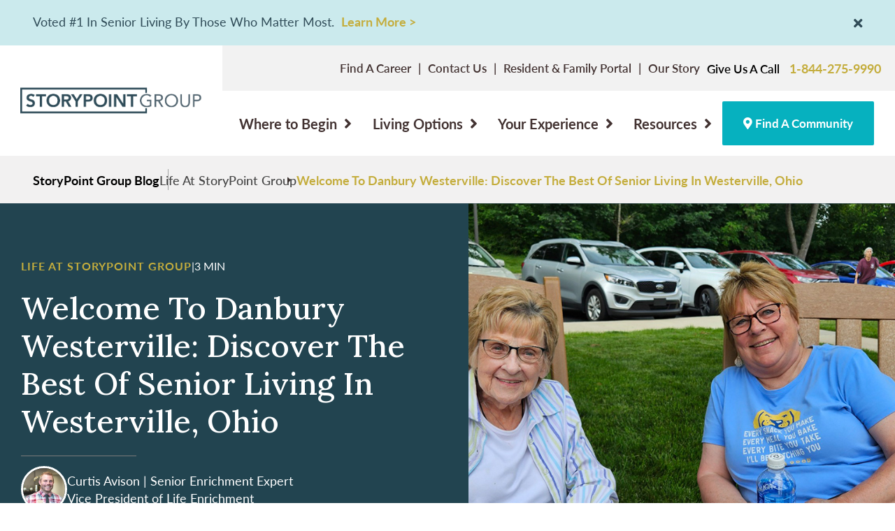

--- FILE ---
content_type: text/html; charset=UTF-8
request_url: https://www.storypoint.com/resources/life-at-storypoint/welcome-to-danbury-westerville/
body_size: 41693
content:
<!doctype html><html
lang=en-US class=no-js xmlns:fb=http://www.facebook.com/2008/fbml><head><meta
charset="UTF-8"> <script>/*<![CDATA[*/var gform;gform||(document.addEventListener("gform_main_scripts_loaded",function(){gform.scriptsLoaded=!0}),document.addEventListener("gform/theme/scripts_loaded",function(){gform.themeScriptsLoaded=!0}),window.addEventListener("DOMContentLoaded",function(){gform.domLoaded=!0}),gform={domLoaded:!1,scriptsLoaded:!1,themeScriptsLoaded:!1,isFormEditor:()=>"function"==typeof InitializeEditor,callIfLoaded:function(o){return!(!gform.domLoaded||!gform.scriptsLoaded||!gform.themeScriptsLoaded&&!gform.isFormEditor()||(gform.isFormEditor()&&console.warn("The use of gform.initializeOnLoaded() is deprecated in the form editor context and will be removed in Gravity Forms 3.1."),o(),0))},initializeOnLoaded:function(o){gform.callIfLoaded(o)||(document.addEventListener("gform_main_scripts_loaded",()=>{gform.scriptsLoaded=!0,gform.callIfLoaded(o)}),document.addEventListener("gform/theme/scripts_loaded",()=>{gform.themeScriptsLoaded=!0,gform.callIfLoaded(o)}),window.addEventListener("DOMContentLoaded",()=>{gform.domLoaded=!0,gform.callIfLoaded(o)}))},hooks:{action:{},filter:{}},addAction:function(o,r,e,t){gform.addHook("action",o,r,e,t)},addFilter:function(o,r,e,t){gform.addHook("filter",o,r,e,t)},doAction:function(o){gform.doHook("action",o,arguments)},applyFilters:function(o){return gform.doHook("filter",o,arguments)},removeAction:function(o,r){gform.removeHook("action",o,r)},removeFilter:function(o,r,e){gform.removeHook("filter",o,r,e)},addHook:function(o,r,e,t,n){null==gform.hooks[o][r]&&(gform.hooks[o][r]=[]);var d=gform.hooks[o][r];null==n&&(n=r+"_"+d.length),gform.hooks[o][r].push({tag:n,callable:e,priority:t=null==t?10:t})},doHook:function(r,o,e){var t;if(e=Array.prototype.slice.call(e,1),null!=gform.hooks[r][o]&&((o=gform.hooks[r][o]).sort(function(o,r){return o.priority-r.priority}),o.forEach(function(o){"function"!=typeof(t=o.callable)&&(t=window[t]),"action"==r?t.apply(null,e):e[0]=t.apply(null,e)})),"filter"==r)return e[0]},removeHook:function(o,r,t,n){var e;null!=gform.hooks[o][r]&&(e=(e=gform.hooks[o][r]).filter(function(o,r,e){return!!(null!=n&&n!=o.tag||null!=t&&t!=o.priority)}),gform.hooks[o][r]=e)}});/*]]>*/</script> <title>Discover The Best Of Senior Living In Westerville, Ohio</title><link
rel=stylesheet href=https://stackpath.bootstrapcdn.com/bootstrap/4.4.1/css/bootstrap.min.css integrity=sha384-Vkoo8x4CGsO3+Hhxv8T/Q5PaXtkKtu6ug5TOeNV6gBiFeWPGFN9MuhOf23Q9Ifjh crossorigin=anonymous><meta
http-equiv="X-UA-Compatible" content="IE=edge,chrome=1"><meta
name="viewport" content="width=device-width, initial-scale=1.0"> <script type=application/ld+json>{
  "@context": "https://schema.org",
  "@type": "NewsArticle",
  "headline": "Welcome To Danbury Westerville: Discover The Best Of Senior Living In Westerville, Ohio",
  "dateModified": "July 31, 2024",
  "datePublished": "July 31, 2024",
  "wordCount": "784",
    "description": "Located in the charming city of Westerville, Ohio, our community offers assisted living and memory care options. Learn more here.",
    "publisher": [{
      "@type": "Organization",
      "name": "StoryPoint Group",
      "url": "https://www.storypoint.com/",
      "foundingDate": "2013",
      "slogan": "Shine. Everyday.",
      "alternateName": [
        "StoryPoint",
        "SPG"
      ],
      "description": "StoryPoint Group is a collection of senior housing communities throughout the United States. We have the honor and privilege of loving and caring for over 8,000 seniors and families across nine states. Each location offers unique living options, with select locations offering active adult living, independent living, enhanced living, assisted living, memory care, and skilled nursing options.",
      "sameAs": [
        "https://www.facebook.com/StoryPointSeniorLiving/",
        "https://www.instagram.com/storypointseniorliving/",
        "https://twitter.com/spseniorliving",
        "https://www.tiktok.com/@storypointseniorliving"
      ]
  }],
  "author": [{
      "@type": "Person",
      "name": "Curtis Avison",
      "description": "Curtis found that his unique life experiences allowed him to connect with residents on a deeper level. 

",
      "url": "https://www.storypoint.com/resources/author/spgcurtisavison/"
  }]
}</script>  <script>(function(w,d,s,l,i){w[l]=w[l]||[];w[l].push({'gtm.start':
              new Date().getTime(),event:'gtm.js'});var f=d.getElementsByTagName(s)[0],
              j=d.createElement(s),dl=l!='dataLayer'?'&l='+l:'';j.async=true;j.src=
              'https://www.googletagmanager.com/gtm.js?id='+i+dl;f.parentNode.insertBefore(j,f);
              })(window,document,'script','dataLayer','GTM-K7GB9HT');</script> <link
rel=stylesheet href=https://use.typekit.net/pyx3cim.css><link
rel=preconnect href=https://fonts.googleapis.com><link
rel=preconnect href=https://fonts.gstatic.com crossorigin><link
href="https://fonts.googleapis.com/css2?family=Lora:ital,wght@0,400..700;1,400..700&display=swap" rel=stylesheet> <script src=//cdn.evgnet.com/beacon/commonsailtech/svm_prod/scripts/evergage.min.js></script> <script src="https://ftlaunchpad.ai/lptm.js?id=e8e96a" async></script>  <script>!function(f,b,e,v,n,t,s)
{if(f.fbq)return;n=f.fbq=function(){n.callMethod?
n.callMethod.apply(n,arguments):n.queue.push(arguments)};
if(!f._fbq)f._fbq=n;n.push=n;n.loaded=!0;n.version='2.0';
n.queue=[];t=b.createElement(e);t.async=!0;
t.src=v;s=b.getElementsByTagName(e)[0];
s.parentNode.insertBefore(t,s)}(window, document,'script',
'https://connect.facebook.net/en_US/fbevents.js');
fbq('init', '720705399172160');
fbq('track', 'PageView');</script> <noscript><img
height=1 width=1 style=display:none
src="https://www.facebook.com/tr?id=720705399172160&ev=PageView&noscript=1"></noscript><meta
name="google-site-verification" content="D8ODBtCmpGVjcJ4T575OsSakPRm0wHpHA2b1u6AHbAc"><meta
name="msvalidate.01" content="72A1A7FEF3FA188889002EC0BC288BDE"> <script async defer src="https://tools.luckyorange.com/core/lo.js?site-id=8b2b5e33"></script> <script>(function(){ var s = document.createElement('script'); var h = document.querySelector('head') || document.body; s.src = 'https://acsbapp.com/apps/app/dist/js/app.js'; s.async = true; s.onload = function(){ acsbJS.init({ statementLink : '', footerHtml : '', hideMobile : false, hideTrigger : false, disableBgProcess : false, language : 'en', position : 'left', leadColor : '#146ff8', triggerColor : '#c4ad3d', triggerRadius : '50%', triggerPositionX : 'left', triggerPositionY : 'bottom', triggerIcon : 'wheels', triggerSize : 'medium', triggerOffsetX : 20, triggerOffsetY : 20, mobile : { triggerSize : 'small', triggerPositionX : 'left', triggerPositionY : 'center', triggerOffsetX : 10, triggerOffsetY : 100, triggerRadius : '50%' } }); }; h.appendChild(s); })();</script> <script>!function(){var e=0,a=setInterval(function(){if(e++,window.heap&&window.heap.identify&&window.heap.loaded&&window.FurtherSiteManager&&window.FurtherSiteManager.visitorUUID){!function e(){try{window.heap.identify(window.FurtherSiteManager.visitorUUID)}catch(a){console.warn("Error calling window.heap.identify: "+a.message)}}(),clearInterval(a);return}20===e&&console.warn("Heap has not finished loading after 20 seconds"),30===e&&(console.warn("Heap has not finished loading after 30 seconds"),clearInterval(a))},1e3)}();</script> <script>window.heapReadyCb=window.heapReadyCb||[],window.heap=window.heap||[],heap.load=function(e,t){window.heap.envId=e,window.heap.clientConfig=t=t||{},window.heap.clientConfig.shouldFetchServerConfig=!1;var a=document.createElement("script");a.type="text/javascript",a.async=!0,a.src="https://cdn.us.heap-api.com/config/"+e+"/heap_config.js";var r=document.getElementsByTagName("script")[0];r.parentNode.insertBefore(a,r);var n=["init","startTracking","stopTracking","track","resetIdentity","identify","identifyHashed","getSessionId","getUserId","getIdentity","addUserProperties","addEventProperties","removeEventProperty","clearEventProperties","addAccountProperties","addAdapter","addTransformer","addTransformerFn","onReady","addPageviewProperties","removePageviewProperty","clearPageviewProperties","trackPageview"],i=function(e){return function(){var t=Array.prototype.slice.call(arguments,0);window.heapReadyCb.push({name:e,fn:function(){heap[e]&&heap[e].apply(heap,t)}})}};for(var p=0;p<n.length;p++)heap[n[p]]=i(n[p])};
  heap.load("2452165976");</script> <script>(function(c,l,a,r,i,t,y){
        c[a]=c[a]||function(){(c[a].q=c[a].q||[]).push(arguments)};
        t=l.createElement(r);t.async=1;t.src="https://www.clarity.ms/tag/"+i;
        y=l.getElementsByTagName(r)[0];y.parentNode.insertBefore(t,y);
    })(window, document, "clarity", "script", "rbd47ugldp");</script> <meta
name='robots' content='index, follow, max-image-preview:large, max-snippet:-1, max-video-preview:-1'><style>img:is([sizes="auto" i], [sizes^="auto," i]) { contain-intrinsic-size: 3000px 1500px }</style><meta
name="description" content="Located in the charming city of Westerville, Ohio, our community offers assisted living and memory care options. Learn more here."><link
rel=canonical href=https://www.storypoint.com/resources/life-at-storypoint/welcome-to-danbury-westerville/ ><meta
property="og:locale" content="en_US"><meta
property="og:type" content="article"><meta
property="og:title" content="Discover The Best Of Senior Living In Westerville, Ohio"><meta
property="og:description" content="Located in the charming city of Westerville, Ohio, our community offers assisted living and memory care options. Learn more here."><meta
property="og:url" content="https://www.storypoint.com/resources/life-at-storypoint/welcome-to-danbury-westerville/"><meta
property="og:site_name" content="StoryPoint Group"><meta
property="article:published_time" content="2024-07-31T18:59:38+00:00"><meta
property="og:image" content="https://www.storypoint.com/wp-content/uploads/2024/07/danbury-westerville-resident-and-caregiver.jpg"><meta
property="og:image:width" content="1199"><meta
property="og:image:height" content="624"><meta
property="og:image:type" content="image/jpeg"><meta
name="author" content="Curtis Avison"><meta
name="twitter:card" content="summary_large_image"><meta
name="twitter:label1" content="Written by"><meta
name="twitter:data1" content="Curtis Avison"><meta
name="twitter:label2" content="Est. reading time"><meta
name="twitter:data2" content="4 minutes"> <script type=application/ld+json class=yoast-schema-graph>{"@context":"https://schema.org","@graph":[{"@type":"WebPage","@id":"https://www.storypoint.com/resources/life-at-storypoint/welcome-to-danbury-westerville/","url":"https://www.storypoint.com/resources/life-at-storypoint/welcome-to-danbury-westerville/","name":"Discover The Best Of Senior Living In Westerville, Ohio","isPartOf":{"@id":"https://www.storypoint.com/#website"},"primaryImageOfPage":{"@id":"https://www.storypoint.com/resources/life-at-storypoint/welcome-to-danbury-westerville/#primaryimage"},"image":{"@id":"https://www.storypoint.com/resources/life-at-storypoint/welcome-to-danbury-westerville/#primaryimage"},"thumbnailUrl":"https://www.storypoint.com/wp-content/uploads/2024/07/danbury-westerville-resident-and-caregiver.jpg","datePublished":"2024-07-31T18:59:38+00:00","author":{"@id":"https://www.storypoint.com/#/schema/person/96b5b08526a1356ad8565ef5407a8b2c"},"description":"Located in the charming city of Westerville, Ohio, our community offers assisted living and memory care options. Learn more here.","breadcrumb":{"@id":"https://www.storypoint.com/resources/life-at-storypoint/welcome-to-danbury-westerville/#breadcrumb"},"inLanguage":"en-US","potentialAction":[{"@type":"ReadAction","target":["https://www.storypoint.com/resources/life-at-storypoint/welcome-to-danbury-westerville/"]}]},{"@type":"ImageObject","inLanguage":"en-US","@id":"https://www.storypoint.com/resources/life-at-storypoint/welcome-to-danbury-westerville/#primaryimage","url":"https://www.storypoint.com/wp-content/uploads/2024/07/danbury-westerville-resident-and-caregiver.jpg","contentUrl":"https://www.storypoint.com/wp-content/uploads/2024/07/danbury-westerville-resident-and-caregiver.jpg","width":1199,"height":624},{"@type":"BreadcrumbList","@id":"https://www.storypoint.com/resources/life-at-storypoint/welcome-to-danbury-westerville/#breadcrumb","itemListElement":[{"@type":"ListItem","position":1,"name":"Home","item":"https://www.storypoint.com/"},{"@type":"ListItem","position":2,"name":"Resources","item":"https://www.storypoint.com/resource-center/"},{"@type":"ListItem","position":3,"name":"Welcome To Danbury Westerville: Discover The Best Of Senior Living In Westerville, Ohio"}]},{"@type":"WebSite","@id":"https://www.storypoint.com/#website","url":"https://www.storypoint.com/","name":"StoryPoint Group","description":"","potentialAction":[{"@type":"SearchAction","target":{"@type":"EntryPoint","urlTemplate":"https://www.storypoint.com/?s={search_term_string}"},"query-input":{"@type":"PropertyValueSpecification","valueRequired":true,"valueName":"search_term_string"}}],"inLanguage":"en-US"},{"@type":"Person","@id":"https://www.storypoint.com/#/schema/person/96b5b08526a1356ad8565ef5407a8b2c","name":"Curtis Avison","image":{"@type":"ImageObject","inLanguage":"en-US","@id":"https://www.storypoint.com/#/schema/person/image/","url":"https://secure.gravatar.com/avatar/ceafd759a7752238acf7684fd5b0061337454734818d42e71717923249da693e?s=96&d=mm&r=g","contentUrl":"https://secure.gravatar.com/avatar/ceafd759a7752238acf7684fd5b0061337454734818d42e71717923249da693e?s=96&d=mm&r=g","caption":"Curtis Avison"},"url":"https://www.storypoint.com/resources/author/spgcurtisavison/"}]}</script> <link
rel=dns-prefetch href=//use.fontawesome.com><link
rel=stylesheet href=https://www.storypoint.com/wp-content/cache/minify/e2d3d.css media=all><style id=divi-builder-style-inline-inline-css>/*<![CDATA[*/#wp-admin-bar-et-use-visual-builder a:before{font-family:ETmodules!important;content:"\e625";font-size:30px!important;width:28px;margin-top:-3px;color:#974df3!important}#wp-admin-bar-et-use-visual-builder:hover a:before{color:#fff!important}#wp-admin-bar-et-use-visual-builder:hover a,#wp-admin-bar-et-use-visual-builder a:hover{transition:background-color .5s ease;-webkit-transition:background-color .5s ease;-moz-transition:background-color .5s ease;background-color:#7e3bd0!important;color:#fff!important}* html .clearfix,:first-child+html .clearfix{zoom:1}.iphone .et_pb_section_video_bg video::-webkit-media-controls-start-playback-button{display:none!important;-webkit-appearance:none}.et_mobile_device .et_pb_section_parallax .et_pb_parallax_css{background-attachment:scroll}.et-social-facebook a.icon:before{content:"\e093"}.et-social-twitter a.icon:before{content:"\e094"}.et-social-google-plus a.icon:before{content:"\e096"}.et-social-instagram a.icon:before{content:"\e09a"}.et-social-rss a.icon:before{content:"\e09e"}.ai1ec-single-event:after{content:" ";display:table;clear:both}.evcal_event_details .evcal_evdata_cell .eventon_details_shading_bot.eventon_details_shading_bot{z-index:3}.wp-block-divi-layout{margin-bottom:1em}#et-boc .et-l{text-shadow:none}#et-boc .et-l .hentry,#et-boc .et-l a,#et-boc .et-l a:active,#et-boc .et-l blockquote,#et-boc .et-l div,#et-boc .et-l em,#et-boc .et-l form,#et-boc .et-l h1,#et-boc .et-l h2,#et-boc .et-l h3,#et-boc .et-l h4,#et-boc .et-l h5,#et-boc .et-l h6,#et-boc .et-l hr,#et-boc .et-l iframe,#et-boc .et-l img,#et-boc .et-l input,#et-boc .et-l label,#et-boc .et-l li,#et-boc .et-l object,#et-boc .et-l ol,#et-boc .et-l p,#et-boc .et-l span,#et-boc .et-l strong,#et-boc .et-l textarea,#et-boc .et-l ul,#et-boc .et-l video{text-align:inherit;margin:0;padding:0;border:none;outline:0;vertical-align:baseline;background:transparent;letter-spacing:normal;color:inherit;box-shadow:none;-webkit-box-shadow:none;-moz-box-shadow:none;text-shadow:inherit;border-radius:0;-moz-border-radius:0;-webkit-border-radius:0;transition:none}#et-boc .et-l h1,#et-boc .et-l h2,#et-boc .et-l h3,#et-boc .et-l h4,#et-boc .et-l h5,#et-boc .et-l h6{line-height:1em;padding-bottom:10px;font-weight:500;text-transform:none;font-style:normal}#et-boc .et-l ol,#et-boc .et-l ul{list-style:none;text-align:inherit}#et-boc .et-l ol li,#et-boc .et-l ul li{padding-left:0;background:none;margin-left:0}#et-boc .et-l blockquote{quotes:none}#et-boc .et-l blockquote:after,#et-boc .et-l blockquote:before{content:"";content:none}#et-boc .et-l :focus{outline:0}#et-boc .et-l article,#et-boc .et-l aside,#et-boc .et-l footer,#et-boc .et-l header,#et-boc .et-l hgroup,#et-boc .et-l nav,#et-boc .et-l section{display:block}#et-boc .et-l input[type=email],#et-boc .et-l input[type=number],#et-boc .et-l input[type=password],#et-boc .et-l input[type=text]{height:49px}#et-boc .et-l a{text-decoration:none!important}#et-boc .et-l p{padding-bottom:1em;color:inherit!important}#et-boc .et-l p:last-of-type{padding-bottom:0}#et-boc .et-l img{max-width:100%;height:auto}#et-boc .et-l embed,#et-boc .et-l iframe,#et-boc .et-l object,#et-boc .et-l video{max-width:100%}.et-db #et-boc .et-l .et_pb_widget_area .enigma_sidebar_widget #searchform .input-group-btn,.et-db #et-boc .et-l .et_pb_widget_area .widget_search .large-2,.et-db #et-boc .et-l .et_pb_widget_area .widget_search .small-2,.et-db #et-boc .et-l .et_pb_widget_area .widget_search>form>.input-group>span.input-group-btn{position:absolute;top:0;right:0;z-index:5;width:80px}.et-db #et-boc .et-l .et_pb_module a{color:#2ea3f2}.et-db #et-boc .et-l .et_pb_module .sticky h2,.et-db #et-boc .et-l .et_pb_module h2 a{color:inherit!important}.et-db #et-boc .et-l .et_pb_module input{margin:0}.et-db #et-boc .et-l .et_pb_module .post-meta{position:relative}.et-db #et-boc .et-l .et_pb_bg_layout_dark a{color:#fff}.et-db #et-boc .et-l .et-pb-slider-arrows a:before,.et-db #et-boc .et-l .et_pb_video_play:before,.et-db #et-boc .et-l ul.et_pb_member_social_links a:before{color:inherit}.et-db #et-boc .et-l ul.et_pb_social_media_follow .et_pb_social_icon a.icon{top:auto;position:relative}.et-db #et-boc .et-l .clearfix{clear:none;display:inline;display:initial}.et-db #et-boc .et-l address.clearfix,.et-db #et-boc .et-l article.clearfix,.et-db #et-boc .et-l aside.clearfix,.et-db #et-boc .et-l blockquote.clearfix,.et-db #et-boc .et-l canvas.clearfix,.et-db #et-boc .et-l dd.clearfix,.et-db #et-boc .et-l div.clearfix,.et-db #et-boc .et-l dl.clearfix,.et-db #et-boc .et-l fieldset.clearfix,.et-db #et-boc .et-l figcaption.clearfix,.et-db #et-boc .et-l figure.clearfix,.et-db #et-boc .et-l footer.clearfix,.et-db #et-boc .et-l form.clearfix,.et-db #et-boc .et-l h1.clearfix,.et-db #et-boc .et-l h2.clearfix,.et-db #et-boc .et-l h3.clearfix,.et-db #et-boc .et-l h4.clearfix,.et-db #et-boc .et-l h5.clearfix,.et-db #et-boc .et-l h6.clearfix,.et-db #et-boc .et-l header.clearfix,.et-db #et-boc .et-l hgroup.clearfix,.et-db #et-boc .et-l hr.clearfix,.et-db #et-boc .et-l main.clearfix,.et-db #et-boc .et-l nav.clearfix,.et-db #et-boc .et-l noscript.clearfix,.et-db #et-boc .et-l ol.clearfix,.et-db #et-boc .et-l output.clearfix,.et-db #et-boc .et-l p.clearfix,.et-db #et-boc .et-l pre.clearfix,.et-db #et-boc .et-l section.clearfix,.et-db #et-boc .et-l table.clearfix,.et-db #et-boc .et-l tfoot.clearfix,.et-db #et-boc .et-l ul.clearfix,.et-db #et-boc .et-l video.clearfix{display:block}.et-db #et-boc .et-l .et_main_video_container *,.et-db #et-boc .et-l .et_pb_slide_video *,.et-db #et-boc .et-l .et_pb_video_box *{height:auto}.et-db #et-boc .et-l .et_main_video_container iframe,.et-db #et-boc .et-l .et_pb_slide_video iframe,.et-db #et-boc .et-l .et_pb_video_box iframe{height:100%}.et-db #et-boc .et-l .et_pb_module ul{overflow:visible}.et-db #et-boc .et-l .et_pb_module ol,.et-db #et-boc .et-l .et_pb_module ul,ol .et-db #et-boc .et-l .et_pb_module,ul .et-db #et-boc .et-l .et_pb_module{background:transparent}.et-db #et-boc .et-l .et_pb_module h3{display:block!important}.et-db #et-boc .et-l .et_pb_module img{max-width:100%;margin:0;border:none;padding:0;background:none;border-radius:0}.et-db #et-boc .et-l .et_pb_module img:hover{opacity:1;box-shadow:none}.et-db #et-boc .et-l .et_pb_module a:not(.wc-forward),.et-db #et-boc .et-l .et_pb_module h1 a,.et-db #et-boc .et-l .et_pb_module h2 a,.et-db #et-boc .et-l .et_pb_module h3 a,.et-db #et-boc .et-l .et_pb_module h4 a,.et-db #et-boc .et-l .et_pb_module h5 a,.et-db #et-boc .et-l .et_pb_module h6 a{line-height:1em;padding-bottom:10px;font-weight:500;text-transform:none;font-style:normal}.et-db #et-boc .et-l .et_pb_module .entry-featured-image-url{padding-bottom:0}.et-db #et-boc .et-l .et_pb_module blockquote{margin:20px 0 30px;padding-left:20px;border-left:5px solid;border-color:#2ea3f2;font-style:normal}.et-db #et-boc .et-l .et_pb_module input[type=radio]{margin-right:7px}.et-db #et-boc .et-l .et_pb_module input.text:not(.qty),.et-db #et-boc .et-l .et_pb_module input.title,.et-db #et-boc .et-l .et_pb_module input[type=email],.et-db #et-boc .et-l .et_pb_module input[type=password],.et-db #et-boc .et-l .et_pb_module input[type=tel],.et-db #et-boc .et-l .et_pb_module input[type=text],.et-db #et-boc .et-l .et_pb_module input select,.et-db #et-boc .et-l .et_pb_module input textarea{border:1px solid #bbb;color:#4e4e4e;padding:5px 10px;height:auto;width:auto}.et-db #et-boc .et-l .et_pb_module #email{width:100%}.et-db #et-boc .et-l .et-pb-slider-arrows a{color:inherit}.et-db #et-boc .et-l .et_pb_post .post-meta a{color:inherit!important}.et-db #et-boc .et-l .et_pb_counter_amount_number{letter-spacing:inherit;text-decoration:inherit}.et-db #et-boc .et-l .et_pb_blurb img{width:inherit}.et-db #et-boc .et-l .comment-content *,.et-db #et-boc .et-l .et_pb_blurb_container,.et-db #et-boc .et-l .et_pb_blurb_container *,.et-db #et-boc .et-l .et_pb_blurb_content,.et-db #et-boc .et-l .et_pb_newsletter_button_text,.et-db #et-boc .et-l .et_pb_newsletter_description *,.et-db #et-boc .et-l .et_pb_promo_description,.et-db #et-boc .et-l .et_pb_promo_description *{letter-spacing:inherit}.et-db #et-boc .et-l .et_pb_image img{width:inherit}.et-db #et-boc .et-l .et_pb_image a{line-height:0;padding-bottom:0}.et-db #et-boc .et-l .et_pb_newsletter_description{letter-spacing:inherit}.et-db #et-boc .et-l .et_pb_newsletter_form p input{background-color:#fff!important;width:100%!important}.et-db #et-boc .et-l .et_pb_text *{letter-spacing:inherit}.et-db #et-boc .et-l .et-db .et_pb_section{background-color:transparent}.et-db #et-boc .et-l .et_pb_section *{-webkit-font-smoothing:antialiased}.et-db #et-boc .et-l .pagination{width:100%;clear:both}.et-db #et-boc .et-l .pagination:after,.et-db #et-boc .et-l .pagination:before{visibility:hidden}.et-db #et-boc .et-l .pagination a{width:auto;border:none;background:transparent}.et-db #et-boc .et-l .wp-pagenavi{text-align:right;border-top:1px solid #e2e2e2;padding-top:13px;clear:both;margin-bottom:30px}.et-db #et-boc .et-l .wp-pagenavi a,.et-db #et-boc .et-l .wp-pagenavi span{color:#666;margin:0 5px;text-decoration:none;font-size:14px!important;font-weight:400!important;border:none!important}.et-db #et-boc .et-l .wp-pagenavi .nextpostslink,.et-db #et-boc .et-l .wp-pagenavi .previouspostslink{color:#999!important}.et-db #et-boc .et-l .wp-pagenavi a:hover,.et-db #et-boc .et-l .wp-pagenavi span.current{color:#82c0c7!important}.et-db #et-boc .et-l .nav-previous{float:left}.et-db #et-boc .et-l .nav-next{float:right}.et-db #et-boc .et-l article .et_pb_text_color_light,.et-db #et-boc .et-l article .et_pb_text_color_light a,.et-db #et-boc .et-l article .et_pb_text_color_light a:hover,.et-db #et-boc .et-l article .et_pb_text_color_light a:visited,.et-db #et-boc .et-l article .et_pb_text_color_light blockquote{color:#fff}.et-db #et-boc .et-l .et_pb_posts .et_pb_post{padding:0;border-top:none;border-left:0;border-right:0;border-bottom:none;background:transparent;width:100%;margin-top:0}.et-db #et-boc .et-l .et_pb_posts .et_pb_post .entry-title a,.et-db #et-boc .et-l .et_pb_posts .et_pb_post .post-content,.et-db #et-boc .et-l .et_pb_posts .et_pb_post .post-content *,.et-db #et-boc .et-l .et_pb_posts .et_pb_post .post-meta a,.et-db #et-boc .et-l .et_pb_posts .et_pb_post .post-meta span{letter-spacing:inherit}.et-db #et-boc .et-l .et_pb_blog_grid blockquote:before,.et-db #et-boc .et-l .et_pb_posts blockquote:before{display:none}.et-db #et-boc .et-l .et_pb_blog_grid a.more-link,.et-db #et-boc .et-l .et_pb_posts a.more-link{position:relative;color:inherit!important;font-size:inherit;background-color:transparent!important;float:none!important;padding:0!important;text-transform:none;line-height:normal;display:block;font-family:inherit;bottom:auto;right:auto}.et-db #et-boc .et-l .et_pb_blog_grid .column{width:100%;margin:0}.et-db #et-boc .et-l .et_pb_blog_grid .et_pb_post{padding:19px!important;background-image:none!important;float:none;width:100%;margin-top:0}.et-db #et-boc .et-l .et_pb_blog_grid .et_pb_image_container{max-width:none}.et-db #et-boc .et-l .et_pb_blog_grid_wrapper .et_pb_blog_grid article{border-bottom:1px solid #ddd!important}.et-db #et-boc .et-l .et_pb_grid_item.entry{padding:0}.et-db #et-boc .et-l .et_pb_module ul,.et-db #et-boc .et-l ul.et_pb_module{margin:0}.et-db #et-boc .et-l .et_pb_module li{list-style:none}.et-db #et-boc .et-l .et_pb_module a,.et-db #et-boc .et-l .et_pb_module a:hover{text-decoration:none}.et-db #et-boc .et-l .et_pb_module h1,.et-db #et-boc .et-l .et_pb_module h2,.et-db #et-boc .et-l .et_pb_module h3,.et-db #et-boc .et-l .et_pb_module h4,.et-db #et-boc .et-l .et_pb_module h5,.et-db #et-boc .et-l .et_pb_module h6{margin:0;text-align:inherit}.et-db #et-boc .et-l .et_pb_module .column{padding:0}.et-db #et-boc .et-l .et_pb_module p{margin:0;text-align:inherit}.et-db #et-boc .et-l .et_pb_module a:focus{outline:none}.et-db #et-boc .et-l .et_pb_module img{display:inline}.et-db #et-boc .et-l .et_pb_module span.percent-value{font-size:inherit;letter-spacing:inherit}.et-db #et-boc .et-l .et_pb_module .hentry{box-shadow:none}.et-db #et-boc .et-l .et_pb_blurb_content ol,.et-db #et-boc .et-l .et_pb_blurb_content ul,.et-db #et-boc .et-l .et_pb_code ol,.et-db #et-boc .et-l .et_pb_code ul,.et-db #et-boc .et-l .et_pb_fullwidth_header .header-content ol,.et-db #et-boc .et-l .et_pb_fullwidth_header .header-content ul,.et-db #et-boc .et-l .et_pb_newsletter_description_content ol,.et-db #et-boc .et-l .et_pb_newsletter_description_content ul,.et-db #et-boc .et-l .et_pb_promo_description ol,.et-db #et-boc .et-l .et_pb_promo_description ul,.et-db #et-boc .et-l .et_pb_slide_content ol,.et-db #et-boc .et-l .et_pb_slide_content ul,.et-db #et-boc .et-l .et_pb_tab ol,.et-db #et-boc .et-l .et_pb_tab ul,.et-db #et-boc .et-l .et_pb_team_member_description ol,.et-db #et-boc .et-l .et_pb_team_member_description ul,.et-db #et-boc .et-l .et_pb_testimonial_description_inner ol,.et-db #et-boc .et-l .et_pb_testimonial_description_inner ul,.et-db #et-boc .et-l .et_pb_text ol,.et-db #et-boc .et-l .et_pb_text ul,.et-db #et-boc .et-l .et_pb_toggle_content ol,.et-db #et-boc .et-l .et_pb_toggle_content ul{margin-top:15px;margin-bottom:15px;margin-left:25px}.et-db #et-boc .et-l .et_pb_blurb_content ul li,.et-db #et-boc .et-l .et_pb_code ul li,.et-db #et-boc .et-l .et_pb_fullwidth_header .header-content ul li,.et-db #et-boc .et-l .et_pb_newsletter_description_content ul li,.et-db #et-boc .et-l .et_pb_promo_description ul li,.et-db #et-boc .et-l .et_pb_slide_content ul li,.et-db #et-boc .et-l .et_pb_tab ul li,.et-db #et-boc .et-l .et_pb_team_member_description ul li,.et-db #et-boc .et-l .et_pb_testimonial_description_inner ul li,.et-db #et-boc .et-l .et_pb_text ul li,.et-db #et-boc .et-l .et_pb_toggle_content ul li{list-style:disc}.et-db #et-boc .et-l .et_pb_blurb_content ol li,.et-db #et-boc .et-l .et_pb_code ol li,.et-db #et-boc .et-l .et_pb_fullwidth_header .header-content ol li,.et-db #et-boc .et-l .et_pb_newsletter_description_content ol li,.et-db #et-boc .et-l .et_pb_promo_description ol li,.et-db #et-boc .et-l .et_pb_slide_content ol li,.et-db #et-boc .et-l .et_pb_tab ol li,.et-db #et-boc .et-l .et_pb_team_member_description ol li,.et-db #et-boc .et-l .et_pb_testimonial_description_inner ol li,.et-db #et-boc .et-l .et_pb_text ol li,.et-db #et-boc .et-l .et_pb_toggle_content ol li{list-style:decimal}.et-db #et-boc .et-l .et_pb_section{margin-bottom:0}.et-db #et-boc .et-l .widget .widget-title,.et-db #et-boc .et-l .widget a{color:inherit}.et-db #et-boc .et-l span.et_portfolio_image{position:relative;display:block}.et-db #et-boc .et-l span.et_portfolio_image img{display:block}.et-db #et-boc .et-l .et_audio_container .mejs-time.mejs-currenttime-container.custom{line-height:18px}.et-db #et-boc .et-l hr.et_pb_module{background-color:transparent;background-image:none;margin:0;padding:0}.et-db #et-boc .et-l .et-pb-slider-arrows a,.et-db #et-boc .et-l .et_pb_blurb_container h4 a,.et-db #et-boc .et-l .et_pb_module .post-meta a,.et-db #et-boc .et-l .et_pb_module h2 a,.et-db #et-boc .et-l .et_pb_module li a,.et-db #et-boc .et-l .et_pb_portfolio_item a,.et-db #et-boc .et-l .et_pb_testimonial_meta a{border-bottom:none}.et-db #et-boc .et-l .et_pb_portfolio_filter a{letter-spacing:inherit;line-height:inherit}.et-db #et-boc .et-l .et_pb_portfolio img{width:100%}.et-db #et-boc .et-l .et_pb_filterable_portfolio.et_pb_filterable_portfolio_grid .hentry,.et-db #et-boc .et-l .et_pb_fullwidth_portfolio .hentry,.et-db #et-boc .et-l .et_pb_portfolio_grid .hentry{padding:0;border:none;clear:none}.et-db #et-boc .et-l .et_pb_filterable_portfolio .hentry:after,.et-db #et-boc .et-l .et_pb_fullwidth_portfolio .hentry:after,.et-db #et-boc .et-l .et_pb_portfolio .hentry:after,.et-db #et-boc .et-l .et_pb_portfolio_grid .hentry:after{background:transparent}.et-db #et-boc .et-l .et_pb_filterable_portfolio_grid .et_pb_portfolio_item h2{font-size:26px}.et-db #et-boc .et-l .et_pb_filterable_portfolio .et_pb_portfolio_filter a{max-width:none}.et-db #et-boc .et-l .et_pb_filterable_portfolio .et_pb_portfolio_filter li{color:#666}.et-db #et-boc .et-l .et_pb_filterable_portfolio .et_pb_portfolio_filter li a{color:inherit!important}.et-db #et-boc .et-l .et_pb_filterable_portfolio .et_pb_portfolio_filter li a:hover{color:#666!important}.et-db #et-boc .et-l .et_pb_filterable_portfolio h2 a{letter-spacing:inherit}.et-db #et-boc .et-l .et_pb_portfolio_filters li a.active{color:#82c0c7!important}.et-db #et-boc .et-l .et_pb_module .hentry.has-post-thumbnail:first-child{margin-top:0}.et-db #et-boc .et-l .et_pb_portfolio_items .hentry,.et-db #et-boc .et-l .format-quote.hentry{padding:0}.et-db #et-boc .et-l .et-bg-layout-dark{text-shadow:none;color:inherit}.et-db #et-boc .et-l .et_pb_slide_image img{margin:0}.et-db #et-boc .et-l .et_pb_slide_description h2{line-height:1em;padding-bottom:10px}.et-db #et-boc .et-l .et_pb_slider .mejs-offscreen{display:none}.et-db #et-boc .et-l .et_pb_slide_content *{letter-spacing:inherit}.et-db #et-boc .et-l .et_pb_countdown_timer .section{width:auto}.et-db #et-boc .et-l .et_pb_widget_area{max-width:100%}.et-db #et-boc .et-l .et_pb_widget_area #searchform,.et-db #et-boc .et-l .et_pb_widget_area #searchform #s,.et-db #et-boc .et-l .et_pb_widget_area *,.et-db #et-boc .et-l .et_pb_widget_area input.search-field{max-width:100%;word-wrap:break-word;box-sizing:border-box;-webkit-box-sizing:border-box;-moz-box-sizing:border-box}.et-db #et-boc .et-l .et_pb_widget_area .widget{border:none;background:transparent;padding:0;box-shadow:none}.et-db #et-boc .et-l .et_pb_widget_area .widget:after{background:transparent}.et-db #et-boc .et-l .et_pb_widget_area .widget-title{border-bottom:none}.et-db #et-boc .et-l .et_pb_widget_area>.widget-title:not(:first-child){margin-top:30px}.et-db #et-boc .et-l .et_pb_widget_area .widget-title,.et-db #et-boc .et-l .et_pb_widget_area h1:first-of-type,.et-db #et-boc .et-l .et_pb_widget_area h2:first-of-type,.et-db #et-boc .et-l .et_pb_widget_area h3:first-of-type,.et-db #et-boc .et-l .et_pb_widget_area h4:first-of-type,.et-db #et-boc .et-l .et_pb_widget_area h5:first-of-type,.et-db #et-boc .et-l .et_pb_widget_area h6:first-of-type{font-weight:500;font-style:normal}.et-db #et-boc .et-l .et_pb_widget_area .widget-title:before,.et-db #et-boc .et-l .et_pb_widget_area h1:first-of-type:before,.et-db #et-boc .et-l .et_pb_widget_area h2:first-of-type:before,.et-db #et-boc .et-l .et_pb_widget_area h3:first-of-type:before,.et-db #et-boc .et-l .et_pb_widget_area h4:first-of-type:before,.et-db #et-boc .et-l .et_pb_widget_area h5:first-of-type:before,.et-db #et-boc .et-l .et_pb_widget_area h6:first-of-type:before{display:none}.et-db #et-boc .et-l .et_pb_widget_area .widgettitle{font-size:18px;padding-bottom:10px}.et-db #et-boc .et-l .et_pb_widget_area .enigma_sidebar_widget,.et-db #et-boc .et-l .et_pb_widget_area .fwidget,.et-db #et-boc .et-l .et_pb_widget_area .sb-widget,.et-db #et-boc .et-l .et_pb_widget_area .widget,.et-db #et-boc .et-l .et_pb_widget_area .widget-box,.et-db #et-boc .et-l .et_pb_widget_area .widget-container,.et-db #et-boc .et-l .et_pb_widget_area .widget-wrapper{margin-top:0;margin-bottom:30px;color:inherit}.et-db #et-boc .et-l .et_pb_widget_area ul li{margin-top:.25em;margin-bottom:.25em;background:none;margin-left:0}.et-db #et-boc .et-l .et_pb_widget_area ul li:after,.et-db #et-boc .et-l .et_pb_widget_area ul li:before{display:none}.et-db #et-boc .et-l .et_pb_widget_area ul ul{border-top:none}.et-db #et-boc .et-l .et_pb_widget_area ul ul li{margin-top:5px;margin-left:15px}.et-db #et-boc .et-l .et_pb_widget_area ul ul li:last-child{border-bottom:none;margin-bottom:0}.et-db #et-boc .et-l .et_pb_widget_area .widgettitle:before{display:none}.et-db #et-boc .et-l .et_pb_widget_area select{margin-right:0;margin-left:0;width:auto}.et-db #et-boc .et-l .et_pb_widget_area img{max-width:100%!important}.et-db #et-boc .et-l .et_pb_widget_area .enigma_sidebar_widget ul li a{display:inline-block;margin-left:0;padding-left:0}.et-db #et-boc .et-l .et_pb_widget_area .enigma_sidebar_widget ul ul li:last-child{padding-bottom:0}.et-db #et-boc .et-l .et_pb_widget_area #searchform,.et-db #et-boc .et-l .et_pb_widget_area .widget_search form{position:relative;padding:0;background:none;margin-top:0;margin-left:0;margin-right:0;display:block;width:100%;height:auto;border:none}.et-db #et-boc .et-l .et_pb_widget_area #searchform input[type=text],.et-db #et-boc .et-l .et_pb_widget_area .enigma_sidebar_widget #searchform input[type=text],.et-db #et-boc .et-l .et_pb_widget_area .widget_search .search-field,.et-db #et-boc .et-l .et_pb_widget_area .widget_search input[type=search],.et-db #et-boc .et-l .et_pb_widget_area .widget_search input[type=text]{position:relative;margin:0;padding:.7em 90px .7em .7em!important;min-width:0;width:100%!important;height:40px!important;font-size:14px;line-height:normal;border:1px solid #ddd!important;color:#666;border-radius:3px!important;display:block;background:#fff!important;background-image:none!important;box-shadow:none!important;float:none!important}.et-db #et-boc .et-l .et_pb_widget_area .et-narrow-wrapper #searchform input[type=text]{padding-right:.7em!important}.et-db #et-boc .et-l .et_pb_widget_area #searchform input[type=submit],.et-db #et-boc .et-l .et_pb_widget_area .enigma_sidebar_widget #searchform button{background-color:#ddd!important;font-size:14px;text-transform:none!important;padding:0 .7em!important;min-width:0;width:80px!important;height:40px!important;-webkit-border-top-right-radius:3px!important;-webkit-border-bottom-right-radius:3px!important;-moz-border-radius-topright:3px!important;-moz-border-radius-bottomright:3px;border-top-right-radius:3px;border-bottom-right-radius:3px;position:absolute!important;left:auto;right:0!important;top:0!important;display:inline-block!important;clip:auto;text-align:center;box-shadow:none!important;cursor:pointer;color:#666!important;text-indent:0!important;background-image:none!important;border:none!important;margin:0!important;float:none!important}.et-db #et-boc .et-l .et_pb_widget_area .et-narrow-wrapper #searchform input[type=submit],.et-db #et-boc .et-l .et_pb_widget_area .widget_search .search-submit,.et-db #et-boc .et-l .et_pb_widget_area .widget_search button,.et-db #et-boc .et-l .et_pb_widget_area .widget_search form.searchform>button,.et-db #et-boc .et-l .et_pb_widget_area .widget_search input[type=submit]{position:relative!important;margin-top:1em!important;-webkit-border-top-left-radius:3px!important;-webkit-border-bottom-left-radius:3px!important;-moz-border-radius-topleft:3px!important;-moz-border-radius-bottomleft:3px;border-top-left-radius:3px;border-bottom-left-radius:3px}.et-db #et-boc .et-l .et_pb_widget_area .widget_search .themeform.searchform div:after,.et-db #et-boc .et-l .et_pb_widget_area .widget_search form:before{display:none}.et-db #et-boc .et-l .et_pb_widget_area .widget_search .input-group,.et-db #et-boc .et-l .et_pb_widget_area .widget_search fieldset,.et-db #et-boc .et-l .et_pb_widget_area .widget_search label{display:block;max-width:100%!important}.et-db #et-boc .et-l .et_pb_widget_area .widget_search.et-narrow-wrapper input[type=search],.et-db #et-boc .et-l .et_pb_widget_area .widget_search.et-narrow-wrapper input[type=text],.et-db #et-boc .et-l .et_pb_widget_area .widget_search.et-no-submit-button input[type=search],.et-db #et-boc .et-l .et_pb_widget_area .widget_search.et-no-submit-button input[type=text]{padding-right:.7em!important}.et-db #et-boc .et-l .et_pb_widget_area .widget_search .search-submit:hover,.et-db #et-boc .et-l .et_pb_widget_area .widget_search input[type=submit]:hover{background:#ddd}.et-db #et-boc .et-l .et_pb_widget_area .widget_search button.search-submit .screen-reader-text{display:inline-block;clip:auto;width:auto;height:auto;position:relative!important;line-height:normal;color:#666}.et-db #et-boc .et-l .et_pb_widget_area .widget_search button.search-submit:before{display:none}.et-db #et-boc .et-l .et_pb_widget_area .widget_search form.form-search .input-group-btn,.et-db #et-boc .et-l .et_pb_widget_area .widget_search form.searchform #search-button-box{position:absolute;top:0;right:0;width:80px;height:40px;z-index:12}.et-db #et-boc .et-l .et_pb_widget_area .widget_search.et-narrow-wrapper form.form-search .input-group-btn,.et-db #et-boc .et-l .et_pb_widget_area .widget_search.et-narrow-wrapper form.searchform #search-button-box,.et-db #et-boc .et-l .et_pb_widget_area .widget_search.et-no-submit-button form.form-search .input-group-btn,.et-db #et-boc .et-l .et_pb_widget_area .widget_search.et-no-submit-button form.searchform #search-button-box{position:relative!important}.et-db #et-boc .et-l .et_pb_widget_area .widget_search .seach_section fieldset{padding:0;margin:0}.et-db #et-boc .et-l .et_pb_widget_area .widget_search .seach_section fieldset .searchsub,.et-db #et-boc .et-l .et_pb_widget_area .widget_search .seach_section fieldset .searchtext{padding:0;background:none}.et-db #et-boc .et-l .et_pb_widget_area .widget_search .assistive-text,.et-db #et-boc .et-l .et_pb_widget_area .widget_search>form>div>.screen-reader-text[for=s]{display:none}.et-db #et-boc .et-l .et_pb_widget_area .widget_search .enigma_sidebar_widget .input-group{display:block}.et-db #et-boc .et-l .et_pb_widget_area .widget_search.et-narrow-wrapper>form>.input-group>span.input-group-btn,.et-db #et-boc .et-l .et_pb_widget_area .widget_search.et-no-submit-button>form>.input-group>span.input-group-btn{position:relative!important}.et-db #et-boc .et-l .et_pb_widget_area .widget_search table.searchform td.searchfield{width:auto;border:none}.et-db #et-boc .et-l .et_pb_widget_area .widget_search table.searchform td.searchbutton{border:none;background:transparent}.et-db #et-boc .et-l .et_pb_widget_area .widget_search .large-10,.et-db #et-boc .et-l .et_pb_widget_area .widget_search .small-10{width:100%}.et-db #et-boc .et-l .et_pb_widget_area .widget_search div.search-field{border:none!important;padding:0!important}.et-db #et-boc .et-l .et_pb_widget_area .widget_search #searchform:after{display:none}.et-db #et-boc .et-l .et_pb_widget_area .enigma_sidebar_widget .input-group{display:block}.et-db #et-boc .et-l .et_pb_widget_area #calendar_wrap{width:100%}.et-db #et-boc .et-l .et_pb_widget_area #wp-calendar,.et-db #et-boc .et-l .et_pb_widget_area .widget_calendar table{table-layout:fixed;width:100%;margin:0}.et-db #et-boc .et-l .et_pb_widget_area .widget_calendar table td,.et-db #et-boc .et-l .et_pb_widget_area .widget_calendar table th{background:transparent}.et-db #et-boc .et-l .et_pb_widget_area .widget_nav_menu ul,.et-db #et-boc .et-l .et_pb_widget_area .widget_nav_menu ul li{display:block}.et-db #et-boc .et-l .et_pb_widget_area .widget_nav_menu .menu{font-family:inherit}.et-db #et-boc .et-l .et_pb_widget_area .widget_nav_menu .menu-item-has-children>a:after,.et-db #et-boc .et-l .et_pb_widget_area .widget_nav_menu .menu li>ul:before{display:none}.et-db #et-boc .et-l .et_pb_newsletter input#email{float:none;max-width:100%}.et-db #et-boc .et-l .et_pb_newsletter_form input{outline:none!important;box-shadow:none!important}.et-db #et-boc .et-l .et_pb_fullwidth_header .et_pb_fullwidth_header_container{float:none}.et-db #et-boc .et-l .et_quote_content blockquote{background-color:transparent!important}.et-db #et-boc .et-l .et_pb_bg_layout_dark .widget,.et-db #et-boc .et-l .et_pb_bg_layout_dark h1 a,.et-db #et-boc .et-l .et_pb_bg_layout_dark h2 a,.et-db #et-boc .et-l .et_pb_bg_layout_dark h3 a,.et-db #et-boc .et-l .et_pb_bg_layout_dark h4 a,.et-db #et-boc .et-l .et_pb_bg_layout_dark h5 a,.et-db #et-boc .et-l .et_pb_bg_layout_dark h6 a{color:inherit!important}.et-db #et-boc .et-l .et-menu-nav{padding:0 5px;margin-bottom:0;overflow:visible!important;background:transparent;border:none}.et-db #et-boc .et-l .et-menu a{padding-top:0;color:inherit!important;background:transparent;text-decoration:inherit!important}.et-db #et-boc .et-l .et-menu a:hover{background:inherit}.et-db #et-boc .et-l .et-menu.nav li,.et-db #et-boc .et-l .et-menu.nav li a{float:none}.et-db #et-boc .et-l .et-menu.nav li ul{display:block;border-radius:0;border-left:none;border-right:none;border-bottom:none}.et-db #et-boc .et-l .et-menu.nav li li{padding:0 20px!important;border-bottom:none;background:inherit}.et-db #et-boc .et-l .et-menu.nav li li a{padding:6px 20px!important;border:none}.et-db #et-boc .et-l .et-menu.nav>li>ul{top:auto}.et-db #et-boc .et-l .et_pb_fullwidth_menu .mobile_nav,.et-db #et-boc .et-l .et_pb_menu .mobile_nav{display:block}.et-db #et-boc .et-l .et_pb_fullwidth_menu .mobile_nav>span,.et-db #et-boc .et-l .et_pb_menu .mobile_nav>span{width:auto;height:auto;top:auto;right:auto}.et-db #et-boc .et-l .et_pb_fullwidth_menu .mobile_nav.opened>span,.et-db #et-boc .et-l .et_pb_menu .mobile_nav.opened>span{transform:none}.et-db #et-boc .et-l .et_pb_fullwidth_menu .et_mobile_menu li>a,.et-db #et-boc .et-l .et_pb_menu .et_mobile_menu li>a{color:inherit!important;background:none;width:100%;padding:10px 5%!important}.et-db #et-boc .et-l .et_pb_fullwidth_menu .et_mobile_menu>.menu-item-has-children>a,.et-db #et-boc .et-l .et_pb_menu .et_mobile_menu>.menu-item-has-children>a{background-color:rgba(0,0,0,.03)}.et-db #et-boc .et-l .et_pb_fullwidth_menu .et_mobile_menu li li,.et-db #et-boc .et-l .et_pb_menu .et_mobile_menu li li{padding-left:5%!important}.et-db #et-boc .et-l ul.et_pb_member_social_links{margin-top:20px}.et-db #et-boc .et-l .mejs-container,.et-db #et-boc .et-l .mejs-container .mejs-controls,.et-db #et-boc .et-l .mejs-embed,.et-db #et-boc .et-l .mejs-embed body{background:#222}.et-db #et-boc .et-l .mejs-controls .mejs-horizontal-volume-slider .mejs-horizontal-volume-total,.et-db #et-boc .et-l .mejs-controls .mejs-time-rail .mejs-time-total{background:hsla(0,0%,100%,.33)}.et-db #et-boc .et-l .mejs-controls .mejs-time-rail .mejs-time-total{margin:5px}.et-db #et-boc .et-l .mejs-controls div.mejs-time-rail{padding-top:5px}.et-db #et-boc .et-l .mejs-controls .mejs-horizontal-volume-slider .mejs-horizontal-volume-current,.et-db #et-boc .et-l .mejs-controls .mejs-time-rail .mejs-time-loaded{background:#fff}.et-db #et-boc .et-l .mejs-controls .mejs-time-rail .mejs-time-current{background:#0073aa}.et-db #et-boc .et-l .mejs-controls .mejs-time-rail .mejs-time-float{background:#eee;border:1px solid #333;margin-left:-18px;text-align:center;color:#111}.et-db #et-boc .et-l .mejs-controls .mejs-time-rail .mejs-time-float-current{margin:2px}.et-db #et-boc .et-l .mejs-controls .mejs-time-rail .mejs-time-float-corner{border:5px solid transparent;border-top-color:#eee;border-radius:0}.et-db #et-boc .et-l .mejs-container .mejs-controls .mejs-time{color:#fff;padding:10px 3px 0;box-sizing:content-box}.et-db #et-boc .et-l .et_pb_audio_module button{box-shadow:none;text-shadow:none;min-height:0}.et-db #et-boc .et-l .et_pb_audio_module button:before{position:relative}.et-db #et-boc .et-l .et_pb_audio_module_content h2{padding-bottom:10px;line-height:1em}.et-db #et-boc .et-l .et_audio_container .mejs-mediaelement{background:transparent}.et-db #et-boc .et-l .et_audio_container .mejs-clear,.et-db #et-boc .et-l .et_audio_container .mejs-time-handle,.et-db #et-boc .et-l .et_audio_container .mejs-volume-slider{display:block!important}.et-db #et-boc .et-l .et_audio_container span.mejs-currenttime{text-shadow:none}.et-db #et-boc .et-l .et_audio_container p.et_audio_module_meta{margin-bottom:17px}.et-db #et-boc .et-l .et_audio_container .mejs-button.mejs-playpause-button,.et-db #et-boc .et-l .et_audio_container .mejs-button.mejs-playpause-button button,.et-db #et-boc .et-l .et_audio_container .mejs-button.mejs-volume-button,.et-db #et-boc .et-l .et_audio_container .mejs-button.mejs-volume-button button{border:none;box-shadow:none}.et-db #et-boc .et-l .et_audio_container .mejs-button.mejs-playpause-button button:before{top:0}.et-db #et-boc .et-l .et_audio_container .mejs-button.mejs-volume-button.mejs-mute,.et-db #et-boc .et-l .et_audio_container .mejs-button.mejs-volume-button.mejs-unmute{position:relative;float:left;clear:none!important;top:auto}.et-db #et-boc .et-l .et_audio_container .mejs-button button:focus{text-decoration:none!important}.et-db #et-boc .et-l .et_audio_container .mejs-controls{box-shadow:none;bottom:auto!important}.et-db #et-boc .et-l .et_audio_container .mejs-controls div.mejs-time-rail{width:auto!important}.et-db #et-boc .et-l .et_audio_container .mejs-controls .mejs-time-rail span{height:10px}.et-db #et-boc .et-l .et_audio_container .mejs-controls .mejs-time-rail a,.et-db #et-boc .et-l .et_audio_container .mejs-controls .mejs-time-rail span{width:auto}.et-db #et-boc .et-l .et_audio_container .mejs-controls .mejs-time-rail .mejs-time-handle{border-radius:5px}.et-db #et-boc .et-l .et_audio_container .mejs-controls .mejs-time-rail .mejs-time-float{border:none!important;color:inherit!important}.et-db #et-boc .et-l .et_audio_container .mejs-controls .mejs-horizontal-volume-slider{width:50px}.et-db #et-boc .et-l .et_audio_container span.mejs-offscreen{display:none}.et-db #et-boc .et-l .et_audio_container span.mejs-time-handle{background-color:#fff}.et-db #et-boc .et-l .et_audio_container span.mejs-time-float-current{min-width:30px}.et-db #et-boc .et-l .et_audio_container .mejs-container{background-color:transparent!important}.et-db #et-boc .et-l .et_audio_container .mejs-container span.mejs-currenttime{display:inline-block}.et-db #et-boc .et-l .et_audio_container .mejs-container .mejs-controls .mejs-time span{line-height:1em}.et-db #et-boc .et-l .et_audio_container .mejs-container .mejs-horizontal-volume-current,.et-db #et-boc .et-l .et_audio_container .mejs-container .mejs-time-current{background:#fff!important}.et-db #et-boc .et-l .et_audio_container .mejs-container .mejs-pause{top:0}.et-db #et-boc .et-l .et_audio_container button:focus{box-shadow:none}.et-db #et-boc .et-l .et_audio_container .mejs-play button:after,.et-db #et-boc .et-l .mejs-pause button:after,.et-db #et-boc .et-l .mejs-volume-button button:after{display:none!important}.et-db #et-boc .et-l .et_pb_column .et_pb_shop_grid .woocommerce ul.products li.product:nth-child(n){float:left!important}.et-db #et-boc .et-l .et_pb_module .woocommerce-page ul.products li.product,.et-db #et-boc .et-l .et_pb_module .woocommerce-page ul.products li.product h3,.et-db #et-boc .et-l .et_pb_module .woocommerce ul.products li.product,.et-db #et-boc .et-l .et_pb_module .woocommerce ul.products li.product h3{background-color:transparent}.et-db #et-boc .et-l .et_pb_module .woocommerce ul.products li.product h3{padding:.3em 0}.et-db #et-boc .et-l .et_pb_module.et_pb_shop_grid:before{display:none}.et-db #et-boc .et-l .et_pb_module .star-rating span{letter-spacing:inherit;padding-top:1.5em}.et-db #et-boc .et-l .product.et-background-image{box-shadow:none}.et-db #et-boc .et-l .et_pb_shop .onsale{box-sizing:content-box;z-index:3;background:#ef8f61;color:#fff;padding:6px 18px;font-size:20px;border-radius:3px;width:auto;height:auto;line-height:1.6em;text-transform:none;font-weight:400;min-width:0;min-height:0;position:absolute;top:20px!important;left:20px!important;right:auto;transform:none}.et-db #et-boc .et-l .et_pb_shop .featured{display:inline-block!important}.et-db #et-boc .et-l .et_pb_shop .woocommerce ul.products{margin-left:0!important}.et-db #et-boc .et-l .et_pb_shop .woocommerce ul.products .entry{overflow:visible}.et-db #et-boc .et-l .et_pb_shop .woocommerce ul.products li.last{margin-right:0!important}.et-db #et-boc .et-l .et_pb_shop .woocommerce ul.products li.product{float:left;margin:0 3.8% 2.992em 0;padding:0;position:relative;width:22.05%}.et-db #et-boc .et-l .et_pb_shop .woocommerce ul.products li.product .button{max-width:100%;white-space:normal;padding:.618em 1em}.et-db #et-boc .et-l .et_pb_shop .woocommerce ul.products li.product a img{width:100%;height:auto;display:block;margin:0 0 1em;box-shadow:none}.et-db #et-boc .et-l .et_pb_shop .woocommerce.columns-1 ul.products li.product{width:100%;margin-right:0}.et-db #et-boc .et-l .et_pb_shop .woocommerce.columns-2 ul.products li.product{width:48%}.et-db #et-boc .et-l .et_pb_shop .woocommerce.columns-3 ul.products li.product{width:30.75%}.et-db #et-boc .et-l .et_pb_shop .woocommerce.columns-5 ul.products li.product{width:16.95%}.et-db #et-boc .et-l .et_pb_shop h3:before{display:none}.et-db #et-boc .et-l .et_pb_shop .desc{width:100%}.et-db #et-boc .et-l .et_pb_shop .image_frame{width:100%;margin-bottom:15px}.et-db #et-boc .et-l .et_pb_shop .onsale>i{position:relative;top:auto;right:auto;bottom:auto;left:auto}.et-db #et-boc .et-l .et_pb_shop .onsale>span:after{display:none}.et-db #et-boc .et-l .et_pb_shop .inner_product_header{padding:0;border:none}.et-db #et-boc .et-l .et_pb_shop .isotope-item>a,.et-db #et-boc .et-l .et_pb_shop .woocommerce ul.products li.product>a{width:100%}.et-db #et-boc .et-l .et_pb_shop .rating_container,.et-db #et-boc .et-l .et_pb_shop .star-rating{float:none;position:relative;top:auto;right:auto;bottom:auto;left:auto;margin-bottom:15px}.et-db #et-boc .et-l .et_pb_shop .box-text{padding-bottom:20px}.et-db #et-boc .et-l .et_pb_shop .col-inner{padding:0 10px}.et-db #et-boc .et-l .et_pb_shop .image_frame.hover .image_wrapper img,.et-db #et-boc .et-l .et_pb_shop .image_frame:hover .image_wrapper img{top:0!important}.et-db #et-boc .et-l .et_pb_shop .et_shop_image{display:block;position:relative;line-height:.8!important;margin-bottom:10px}.et-db #et-boc .et-l .et_pb_shop .add-to-cart-button-outer,.et-db #et-boc .et-l .et_pb_shop .add_to_cart_button,.et-db #et-boc .et-l .et_pb_shop .avia_cart_buttons,.et-db #et-boc .et-l .et_pb_shop .image_links,.et-db #et-boc .et-l .et_pb_shop .product-buttons-container,.et-db #et-boc .et-l .et_pb_shop .product-thumb .button,.et-db #et-boc .et-l .et_pb_shop .show-on-hover{display:none}.et-db #et-boc .et-l .et_pb_shop .inner-wrap>a{line-height:0}.et-db #et-boc .et-l .et_pb_shop .quick-view{line-height:1em;color:#fff;padding:5px 0;text-align:center}.et-db #et-boc .et-l .et_pb_pricing .et_pb_featured_table{z-index:50}.et-db #et-boc .et-l .et_pb_pricing li span{letter-spacing:inherit}.et-db #et-boc .et-l .et_pb_tab *,.et-db #et-boc .et-l .et_pb_tabs_controls a{letter-spacing:inherit;text-decoration:inherit!important}.et-db #et-boc .et-l .et_pb_testimonial:before{visibility:visible;width:auto;height:auto}.et-db #et-boc .et-l button.et_pb_button{text-shadow:none!important;box-shadow:none!important;background-color:transparent!important;white-space:inherit}.et-db #et-boc .et-l button.et_pb_button:after{width:auto;left:auto;top:auto;background-color:transparent}.et-db #et-boc .et-l button.et_pb_button:hover{background-color:rgba(0,0,0,.05)!important}.et-db #et-boc .et-l a.et_pb_button{padding-bottom:.3em}.et-db #et-boc .et-l .et_pb_button:before{content:""}.et-db #et-boc .et-l .et_pb_contact p input{height:auto}.et-db #et-boc .et-l .et_pb_contact p input[type=text]{width:100%}.et-db #et-boc .et-l .et_pb_contact p input,.et-db #et-boc .et-l .et_pb_contact p textarea{border:none!important;border-radius:0!important;color:#999!important;padding:16px!important;max-width:100%;outline:none!important;box-shadow:none;background-color:#eee!important}.et-db #et-boc .et-l .et_pb_contact .et_pb_contact_submit{vertical-align:top}.et-db #et-boc .et-l .et_pb_contact input.et_pb_contact_captcha{display:inline-block;max-width:50px!important}.et-db #et-boc .et-l .et_pb_contact form span{width:auto}.et-db #et-boc .et-l .et_pb_contact_left p{margin:0 3% 3% 0!important;display:block}.et-db #et-boc .et-l .et_pb_contact_left p:last-child{margin-right:0!important}.et-db #et-boc .et-l .et_pb_contact_right p{margin:0!important}.et-db #et-boc .et-l hr.et_pb_divider{width:100%}.et-db #et-boc .et-l .comment-form-author,.et-db #et-boc .et-l .comment-form-email,.et-db #et-boc .et-l .comment-form-url{width:auto;float:none;margin-right:0;padding-bottom:1em}.et-db #et-boc .et-l .comment_avatar:before{display:none}.et-db #et-boc .et-l .et_pb_comments_module a.et_pb_button{border-bottom-style:solid;border-bottom-width:2px}.et-db #et-boc .et-l .et_pb_comments_module button.et_pb_button{color:inherit}.et-db #et-boc .et-l .children .comment-body,.et-db #et-boc .et-l .comment-body{border:none}.et-db #et-boc .et-l .et_pb_gallery_grid .et_pb_gallery_image{font-size:100%}.et-db #et-boc .et-l .et_pb_gallery_image a{line-height:0}.et-db #et-boc .et-l .et_pb_wc_related_products .et_shop_image{display:block;position:relative;line-height:.8!important;margin-bottom:10px}@media (min-width:981px){.et-db #et-boc .et-l .et_pb_column_3_4 .et_pb_shop_grid .columns-0 ul.products li.product.last,.et-db #et-boc .et-l .et_pb_column_4_4 .et_pb_shop_grid .columns-0 ul.products li.product.last{margin-right:5.5%!important}.et-db #et-boc .et-l .et_pb_column_2_3 .et_pb_shop_grid .columns-0 ul.products li.product.last{margin-right:8.483%!important}.et-db #et-boc .et-l .et_pb_column_1_2 .et_pb_shop_grid .columns-0 ul.products li.product.last{margin-right:11.64%!important}.et-db #et-boc .et-l .et_pb_shop_grid .columns-0 ul.products li.product.first{clear:none!important}.et-db #et-boc .et-l .et_pb_column_1_2 .et_pb_shop_grid .columns-0 ul.products li.product:nth-child(2n),.et-db #et-boc .et-l .et_pb_column_2_3 .et_pb_shop_grid .columns-0 ul.products li.product:nth-child(2n),.et-db #et-boc .et-l .et_pb_column_3_4 .et_pb_shop_grid .columns-0 ul.products li.product:nth-child(3n),.et-db #et-boc .et-l .et_pb_column_4_4 .et_pb_shop_grid .columns-0 ul.products li.product:nth-child(4n){margin-right:0!important}.et-db #et-boc .et-l .et_pb_column_1_2 .et_pb_shop_grid .columns-0 ul.products li.product:nth-child(odd),.et-db #et-boc .et-l .et_pb_column_2_3 .et_pb_shop_grid .columns-0 ul.products li.product:nth-child(odd),.et-db #et-boc .et-l .et_pb_column_3_4 .et_pb_shop_grid .columns-0 ul.products li.product:nth-child(3n+1),.et-db #et-boc .et-l .et_pb_column_4_4 .et_pb_shop_grid .columns-0 ul.products li.product:nth-child(4n+1){clear:both!important}.et-db #et-boc .et-l .et_pb_specialty_column.et_pb_column_3_4 .et_pb_column_4_4 .et_pb_shop_grid .columns-0 ul.products li.product:nth-child(4n){margin-right:7.47%!important}.et-db #et-boc .et-l .et_pb_specialty_column.et_pb_column_3_4 .et_pb_column_4_4 .et_pb_shop_grid .columns-0 ul.products li.product:nth-child(3n){margin-right:0!important}.et-db #et-boc .et-l .et_pb_specialty_column.et_pb_column_3_4 .et_pb_column_4_4 .et_pb_shop_grid .columns-0 ul.products li.product:nth-child(4n+1){clear:none!important}.et-db #et-boc .et-l .woocommerce-page.columns-6 ul.products li.product,.et-db #et-boc .et-l .woocommerce.columns-6 ul.products li.product{width:13.5%!important;margin:0 3.8% 2.992em 0!important}.et-db #et-boc .et-l .woocommerce-page.columns-6 ul.products li.product.last,.et-db #et-boc .et-l .woocommerce.columns-6 ul.products li.product.last{margin-right:0!important}.et-db #et-boc .et-l .et_pb_shop .woocommerce.columns-6 ul.products li.product:nth-child(3n+1){clear:none}.et-db #et-boc .et-l .et_pb_shop .woocommerce.columns-6 ul.products li.product.first{clear:both}.et-db #et-boc .et-l .et_pb_column_4_4 .et_pb_shop_grid .woocommerce ul.products li.product{width:20.875%!important;margin:0 5.5% 5.5% 0!important}.et-db #et-boc .et-l .et_pb_column_3_4 .et_pb_shop_grid .woocommerce ul.products li.product{width:28.353%!important;margin:0 7.47% 5.5% 0!important}.et-db #et-boc .et-l .et_pb_column_2_3 .et_pb_shop_grid .woocommerce ul.products li.product{width:45.758%!important;margin:0 8.483% 5.5% 0!important}.et-db #et-boc .et-l .et_pb_column_1_2 .et_pb_shop_grid .woocommerce ul.products li.product{width:44.18%!important;margin:0 11.64% 5.5% 0!important}.et-db #et-boc .et-l .et_pb_column_1_3 .et_pb_shop_grid .woocommerce ul.products li.product,.et-db #et-boc .et-l .et_pb_column_1_4 .et_pb_shop_grid .woocommerce ul.products li.product{margin-left:0!important;margin-right:0!important}}@media only screen and (max-width:800px){.et-db #et-boc .et-l #main .et_pb_shop_grid .products li:nth-child(3n),.et-db #et-boc .et-l #main .et_pb_shop_grid .products li:nth-child(4n){float:left!important;margin:0 9.5% 9.5% 0!important}.et-db #et-boc .et-l #main .et_pb_shop_grid .products li:nth-child(2n){margin-right:0!important}}@media only screen and (min-width:768px) and (max-width:980px){.et-db #et-boc .et-l .et_pb_shop ul.products li.product:nth-child(odd){clear:none!important}.et-db #et-boc .et-l .et_pb_column .woocommerce ul.products li.product:nth-child(3n+1){clear:both!important}}.et-db #et-boc .et-l ul.products li.product .onsale{display:block}.et-db #et-boc .et-l ul.products li.product .star-rating{margin-top:5px}.et-db #et-boc .et-l ul.products li.product .price{position:relative;top:auto;right:auto;left:auto}.et-db #et-boc .et-l ul.products li.product .price:after{display:none}.et-db #et-boc .et-l ul.products li.product .price del{display:block;margin-bottom:10px}.et-db #et-boc .et-l ul.products li.product .price ins{margin-left:0}.et-db #et-boc .et-l ul.products li.product .price ins:before{content:""!important}.et-db #et-boc .et-l *{box-sizing:border-box}.et-db #et-boc .et-l #et-info-email:before,.et-db #et-boc .et-l #et-info-phone:before,.et-db #et-boc .et-l #et_search_icon:before,.et-db #et-boc .et-l .comment-reply-link:after,.et-db #et-boc .et-l .et-cart-info span:before,.et-db #et-boc .et-l .et-pb-arrow-next:before,.et-db #et-boc .et-l .et-pb-arrow-prev:before,.et-db #et-boc .et-l .et-social-icon a:before,.et-db #et-boc .et-l .et_audio_container .mejs-playpause-button button:before,.et-db #et-boc .et-l .et_audio_container .mejs-volume-button button:before,.et-db #et-boc .et-l .et_overlay:before,.et-db #et-boc .et-l .et_password_protected_form .et_submit_button:after,.et-db #et-boc .et-l .et_pb_button:after,.et-db #et-boc .et-l .et_pb_contact_reset:after,.et-db #et-boc .et-l .et_pb_contact_submit:after,.et-db #et-boc .et-l .et_pb_font_icon:before,.et-db #et-boc .et-l .et_pb_newsletter_button:after,.et-db #et-boc .et-l .et_pb_pricing_table_button:after,.et-db #et-boc .et-l .et_pb_promo_button:after,.et-db #et-boc .et-l .et_pb_testimonial:before,.et-db #et-boc .et-l .et_pb_toggle_title:before,.et-db #et-boc .et-l .form-submit .et_pb_button:after,.et-db #et-boc .et-l .mobile_menu_bar:before,.et-db #et-boc .et-l a.et_pb_more_button:after{font-family:ETmodules!important;speak:none;font-style:normal;font-weight:400;font-feature-settings:normal;font-variant:normal;text-transform:none;line-height:1;-webkit-font-smoothing:antialiased;-moz-osx-font-smoothing:grayscale;text-shadow:0 0;direction:ltr}.et-db #et-boc .et-l .et_pb_custom_button_icon.et_pb_button:after,.et-db #et-boc .et-l .et_pb_login .et_pb_custom_button_icon.et_pb_button:after,.et-db #et-boc .et-l .et_pb_woo_custom_button_icon .button.et_pb_custom_button_icon.et_pb_button:after,.et-db #et-boc .et-l .et_pb_woo_custom_button_icon .button.et_pb_custom_button_icon.et_pb_button:hover:after{content:attr(data-icon)}.et-db #et-boc .et-l .et-pb-icon{font-family:ETmodules;content:attr(data-icon);speak:none;font-weight:400;font-feature-settings:normal;font-variant:normal;text-transform:none;line-height:1;-webkit-font-smoothing:antialiased;font-size:96px;font-style:normal;display:inline-block;box-sizing:border-box;direction:ltr}.et-db #et-boc .et-l #et-ajax-saving{display:none;transition:background .3s,box-shadow .3s;box-shadow:0 0 60px rgba(0,139,219,.247059);position:fixed;top:50%;left:50%;width:50px;height:50px;background:#fff;border-radius:50px;margin:-25px 0 0 -25px;z-index:999999;text-align:center}.et-db #et-boc .et-l #et-ajax-saving img{margin:9px}.et-db #et-boc .et-l .et-safe-mode-indicator,.et-db #et-boc .et-l .et-safe-mode-indicator:focus,.et-db #et-boc .et-l .et-safe-mode-indicator:hover{box-shadow:0 5px 10px rgba(41,196,169,.15);background:#29c4a9;color:#fff;font-size:14px;font-weight:600;padding:12px;line-height:16px;border-radius:3px;position:fixed;bottom:30px;right:30px;z-index:999999;text-decoration:none;font-family:Open Sans,sans-serif;-webkit-font-smoothing:antialiased;-moz-osx-font-smoothing:grayscale}.et-db #et-boc .et-l .et_pb_button{font-size:20px;font-weight:500;padding:.3em 1em;line-height:1.7em!important;background-color:transparent;background-size:cover;background-position:50%;background-repeat:no-repeat;position:relative;border:2px solid;border-radius:3px;transition-duration:.2s;transition-property:all!important}.et-db #et-boc .et-l .et_pb_button_inner{position:relative}.et-db #et-boc .et-l .et_pb_button:hover,.et-db #et-boc .et-l .et_pb_module .et_pb_button:hover{border:2px solid transparent;padding:.3em 2em .3em .7em}.et-db #et-boc .et-l .et_pb_button:hover{background-color:hsla(0,0%,100%,.2)}.et-db #et-boc .et-l .et_pb_bg_layout_light.et_pb_button:hover,.et-db #et-boc .et-l .et_pb_bg_layout_light .et_pb_button:hover{background-color:rgba(0,0,0,.05)}.et-db #et-boc .et-l .et_pb_button:after,.et-db #et-boc .et-l .et_pb_button:before{font-size:32px;line-height:1em;content:"\35";opacity:0;position:absolute;margin-left:-1em;transition:all .2s;text-transform:none;font-feature-settings:"kern" off;font-variant:none;font-style:normal;font-weight:400;text-shadow:none}.et-db #et-boc .et-l .et_pb_button.et_hover_enabled:hover:after,.et-db #et-boc .et-l .et_pb_button.et_pb_hovered:hover:after{transition:none!important}.et-db #et-boc .et-l .et_pb_button:before{display:none}.et-db #et-boc .et-l .et_pb_button:hover:after{opacity:1;margin-left:0}.et-db #et-boc .et-l .et_pb_column_1_3 h1,.et-db #et-boc .et-l .et_pb_column_1_4 h1,.et-db #et-boc .et-l .et_pb_column_1_5 h1,.et-db #et-boc .et-l .et_pb_column_1_6 h1,.et-db #et-boc .et-l .et_pb_column_2_5 h1{font-size:26px}.et-db #et-boc .et-l .et_pb_column_1_3 h2,.et-db #et-boc .et-l .et_pb_column_1_4 h2,.et-db #et-boc .et-l .et_pb_column_1_5 h2,.et-db #et-boc .et-l .et_pb_column_1_6 h2,.et-db #et-boc .et-l .et_pb_column_2_5 h2{font-size:23px}.et-db #et-boc .et-l .et_pb_column_1_3 h3,.et-db #et-boc .et-l .et_pb_column_1_4 h3,.et-db #et-boc .et-l .et_pb_column_1_5 h3,.et-db #et-boc .et-l .et_pb_column_1_6 h3,.et-db #et-boc .et-l .et_pb_column_2_5 h3{font-size:20px}.et-db #et-boc .et-l .et_pb_column_1_3 h4,.et-db #et-boc .et-l .et_pb_column_1_4 h4,.et-db #et-boc .et-l .et_pb_column_1_5 h4,.et-db #et-boc .et-l .et_pb_column_1_6 h4,.et-db #et-boc .et-l .et_pb_column_2_5 h4{font-size:18px}.et-db #et-boc .et-l .et_pb_column_1_3 h5,.et-db #et-boc .et-l .et_pb_column_1_4 h5,.et-db #et-boc .et-l .et_pb_column_1_5 h5,.et-db #et-boc .et-l .et_pb_column_1_6 h5,.et-db #et-boc .et-l .et_pb_column_2_5 h5{font-size:16px}.et-db #et-boc .et-l .et_pb_column_1_3 h6,.et-db #et-boc .et-l .et_pb_column_1_4 h6,.et-db #et-boc .et-l .et_pb_column_1_5 h6,.et-db #et-boc .et-l .et_pb_column_1_6 h6,.et-db #et-boc .et-l .et_pb_column_2_5 h6{font-size:15px}.et-db #et-boc .et-l .et_pb_bg_layout_dark,.et-db #et-boc .et-l .et_pb_bg_layout_dark h1,.et-db #et-boc .et-l .et_pb_bg_layout_dark h2,.et-db #et-boc .et-l .et_pb_bg_layout_dark h3,.et-db #et-boc .et-l .et_pb_bg_layout_dark h4,.et-db #et-boc .et-l .et_pb_bg_layout_dark h5,.et-db #et-boc .et-l .et_pb_bg_layout_dark h6{color:#fff!important}.et-db #et-boc .et-l .et_pb_module.et_pb_text_align_left{text-align:left}.et-db #et-boc .et-l .et_pb_module.et_pb_text_align_center{text-align:center}.et-db #et-boc .et-l .et_pb_module.et_pb_text_align_right{text-align:right}.et-db #et-boc .et-l .et_pb_module.et_pb_text_align_justified{text-align:justify}.et-db #et-boc .et-l .clearfix:after{visibility:hidden;display:block;font-size:0;content:" ";clear:both;height:0}.et-db #et-boc .et-l .et_pb_bg_layout_light .et_pb_more_button{color:#2ea3f2}.et-db #et-boc .et-l .et_builder_inner_content{position:relative;z-index:1}header .et-db #et-boc .et-l .et_builder_inner_content{z-index:2}.et-db #et-boc .et-l .et_pb_css_mix_blend_mode_passthrough{mix-blend-mode:unset!important}.et-db #et-boc .et-l .et_pb_image_container{margin:-20px -20px 29px}.et-db #et-boc .et-l .et_pb_module_inner{position:relative}.et-db #et-boc .et-l .et_hover_enabled_preview{z-index:2}.et-db #et-boc .et-l .et_hover_enabled:hover{position:relative;z-index:2}.et-db #et-boc .et-l .et_pb_all_tabs,.et-db #et-boc .et-l .et_pb_module,.et-db #et-boc .et-l .et_pb_posts_nav a,.et-db #et-boc .et-l .et_pb_tab,.et-db #et-boc .et-l .et_pb_with_background{position:relative;background-size:cover;background-position:50%;background-repeat:no-repeat}.et-db #et-boc .et-l .et_pb_background_mask,.et-db #et-boc .et-l .et_pb_background_pattern{bottom:0;left:0;position:absolute;right:0;top:0}.et-db #et-boc .et-l .et_pb_background_mask{background-size:calc(100% + 2px) calc(100% + 2px);background-repeat:no-repeat;background-position:50%;overflow:hidden}.et-db #et-boc .et-l .et_pb_background_pattern{background-position:0 0;background-repeat:repeat}.et-db #et-boc .et-l .et_pb_with_border{position:relative;border:0 solid #333}.et-db #et-boc .et-l .post-password-required .et_pb_row{padding:0;width:100%}.et-db #et-boc .et-l .post-password-required .et_password_protected_form{min-height:0}body.et_pb_pagebuilder_layout.et_pb_show_title .et-db #et-boc .et-l .post-password-required .et_password_protected_form h1,body:not(.et_pb_pagebuilder_layout) .et-db #et-boc .et-l .post-password-required .et_password_protected_form h1{display:none}.et-db #et-boc .et-l .et_pb_no_bg{padding:0!important}.et-db #et-boc .et-l .et_overlay.et_pb_inline_icon:before,.et-db #et-boc .et-l .et_pb_inline_icon:before{content:attr(data-icon)}.et-db #et-boc .et-l .et_pb_more_button{color:inherit;text-shadow:none;text-decoration:none;display:inline-block;margin-top:20px}.et-db #et-boc .et-l .et_parallax_bg_wrap{overflow:hidden;position:absolute;top:0;right:0;bottom:0;left:0}.et-db #et-boc .et-l .et_parallax_bg{background-repeat:no-repeat;background-position:top;background-size:cover;position:absolute;bottom:0;left:0;width:100%;height:100%;display:block}.et-db #et-boc .et-l .et_parallax_bg.et_parallax_bg__hover,.et-db #et-boc .et-l .et_parallax_bg.et_parallax_bg_phone,.et-db #et-boc .et-l .et_parallax_bg.et_parallax_bg_tablet,.et-db #et-boc .et-l .et_parallax_gradient.et_parallax_gradient__hover,.et-db #et-boc .et-l .et_parallax_gradient.et_parallax_gradient_phone,.et-db #et-boc .et-l .et_parallax_gradient.et_parallax_gradient_tablet,.et-db #et-boc .et-l .et_pb_section_parallax_hover:hover .et_parallax_bg:not(.et_parallax_bg__hover),.et-db #et-boc .et-l .et_pb_section_parallax_hover:hover .et_parallax_gradient:not(.et_parallax_gradient__hover){display:none}.et-db #et-boc .et-l .et_pb_section_parallax_hover:hover .et_parallax_bg.et_parallax_bg__hover,.et-db #et-boc .et-l .et_pb_section_parallax_hover:hover .et_parallax_gradient.et_parallax_gradient__hover{display:block}.et-db #et-boc .et-l .et_parallax_gradient{bottom:0;display:block;left:0;position:absolute;right:0;top:0}.et-db #et-boc .et-l .et_pb_module.et_pb_section_parallax,.et-db #et-boc .et-l .et_pb_posts_nav a.et_pb_section_parallax,.et-db #et-boc .et-l .et_pb_tab.et_pb_section_parallax{position:relative}.et-db #et-boc .et-l .et_pb_section_parallax .et_pb_parallax_css,.et-db #et-boc .et-l .et_pb_slides .et_parallax_bg.et_pb_parallax_css{background-attachment:fixed}.et-db #et-boc .et-l body.et-bfb .et_pb_section_parallax .et_pb_parallax_css,.et-db #et-boc .et-l body.et-bfb .et_pb_slides .et_parallax_bg.et_pb_parallax_css{background-attachment:scroll;bottom:auto}.et-db #et-boc .et-l .et_pb_section_parallax.et_pb_column .et_pb_module,.et-db #et-boc .et-l .et_pb_section_parallax.et_pb_row .et_pb_column,.et-db #et-boc .et-l .et_pb_section_parallax.et_pb_row .et_pb_module{z-index:9;position:relative}.et-db #et-boc .et-l .et_pb_more_button:hover:after{opacity:1;margin-left:0}.et-db #et-boc .et-l .et_pb_preload .et_pb_section_video_bg,.et-db #et-boc .et-l .et_pb_preload>div{visibility:hidden}.et-db #et-boc .et-l .et_pb_preload,.et-db #et-boc .et-l .et_pb_section.et_pb_section_video.et_pb_preload{position:relative;background:#464646!important}.et-db #et-boc .et-l .et_pb_preload:before{content:"";position:absolute;top:50%;left:50%;background:url(https://www.storypoint.com/wp-content/plugins/divi-builder/core/admin/images/loader.gif) no-repeat;border-radius:32px;width:32px;height:32px;margin:-16px 0 0 -16px}.et-db #et-boc .et-l .box-shadow-overlay{position:absolute;top:0;left:0;width:100%;height:100%;z-index:10;pointer-events:none}.et-db #et-boc .et-l .et_pb_section>.box-shadow-overlay~.et_pb_row{z-index:11}.et-db #et-boc .et-l body.safari .section_has_divider{will-change:transform}.et-db #et-boc .et-l .et_pb_row>.box-shadow-overlay{z-index:8}.et-db #et-boc .et-l .has-box-shadow-overlay{position:relative}.et-db #et-boc .et-l .et_clickable{cursor:pointer}.et-db #et-boc .et-l .screen-reader-text{border:0;clip:rect(1px,1px,1px,1px);-webkit-clip-path:inset(50%);clip-path:inset(50%);height:1px;margin:-1px;overflow:hidden;padding:0;position:absolute!important;width:1px;word-wrap:normal!important}.et-db #et-boc .et-l .et_multi_view_hidden,.et-db #et-boc .et-l .et_multi_view_hidden_image{display:none!important}@keyframes multi-view-image-fade{0%{opacity:0}10%{opacity:.1}20%{opacity:.2}30%{opacity:.3}40%{opacity:.4}50%{opacity:.5}60%{opacity:.6}70%{opacity:.7}80%{opacity:.8}90%{opacity:.9}to{opacity:1}}.et-db #et-boc .et-l .et_multi_view_image__loading{visibility:hidden}.et-db #et-boc .et-l .et_multi_view_image__loaded{-webkit-animation:multi-view-image-fade .5s;animation:multi-view-image-fade .5s}.et-db #et-boc .et-l #et-pb-motion-effects-offset-tracker{visibility:hidden!important;opacity:0;position:absolute;top:0;left:0}.et-db #et-boc .et-l .et-pb-before-scroll-animation{opacity:0}.et-db #et-boc .et-l header.et-l.et-l--header:after{clear:both;display:block;content:""}.et-db #et-boc .et-l .et_pb_module{-webkit-animation-timing-function:linear;animation-timing-function:linear;-webkit-animation-duration:.2s;animation-duration:.2s}@-webkit-keyframes fadeBottom{0%{opacity:0;transform:translateY(10%)}to{opacity:1;transform:translateY(0)}}@keyframes fadeBottom{0%{opacity:0;transform:translateY(10%)}to{opacity:1;transform:translateY(0)}}@-webkit-keyframes fadeLeft{0%{opacity:0;transform:translateX(-10%)}to{opacity:1;transform:translateX(0)}}@keyframes fadeLeft{0%{opacity:0;transform:translateX(-10%)}to{opacity:1;transform:translateX(0)}}@-webkit-keyframes fadeRight{0%{opacity:0;transform:translateX(10%)}to{opacity:1;transform:translateX(0)}}@keyframes fadeRight{0%{opacity:0;transform:translateX(10%)}to{opacity:1;transform:translateX(0)}}@-webkit-keyframes fadeTop{0%{opacity:0;transform:translateY(-10%)}to{opacity:1;transform:translateX(0)}}@keyframes fadeTop{0%{opacity:0;transform:translateY(-10%)}to{opacity:1;transform:translateX(0)}}@-webkit-keyframes fadeIn{0%{opacity:0}to{opacity:1}}@keyframes fadeIn{0%{opacity:0}to{opacity:1}}.et-db #et-boc .et-l .et-waypoint:not(.et_pb_counters){opacity:0}@media (min-width:981px){.et-db #et-boc .et-l .et_pb_section.et_section_specialty div.et_pb_row .et_pb_column .et_pb_column .et_pb_module.et-last-child,.et-db #et-boc .et-l .et_pb_section.et_section_specialty div.et_pb_row .et_pb_column .et_pb_column .et_pb_module:last-child,.et-db #et-boc .et-l .et_pb_section.et_section_specialty div.et_pb_row .et_pb_column .et_pb_row_inner .et_pb_column .et_pb_module.et-last-child,.et-db #et-boc .et-l .et_pb_section.et_section_specialty div.et_pb_row .et_pb_column .et_pb_row_inner .et_pb_column .et_pb_module:last-child,.et-db #et-boc .et-l .et_pb_section div.et_pb_row .et_pb_column .et_pb_module.et-last-child,.et-db #et-boc .et-l .et_pb_section div.et_pb_row .et_pb_column .et_pb_module:last-child{margin-bottom:0}}@media (max-width:980px){.et-db #et-boc .et-l .et_overlay.et_pb_inline_icon_tablet:before,.et-db #et-boc .et-l .et_pb_inline_icon_tablet:before{content:attr(data-icon-tablet)}.et-db #et-boc .et-l .et_parallax_bg.et_parallax_bg_tablet_exist,.et-db #et-boc .et-l .et_parallax_gradient.et_parallax_gradient_tablet_exist{display:none}.et-db #et-boc .et-l .et_parallax_bg.et_parallax_bg_tablet,.et-db #et-boc .et-l .et_parallax_gradient.et_parallax_gradient_tablet{display:block}.et-db #et-boc .et-l .et_pb_column .et_pb_module{margin-bottom:30px}.et-db #et-boc .et-l .et_pb_row .et_pb_column .et_pb_module.et-last-child,.et-db #et-boc .et-l .et_pb_row .et_pb_column .et_pb_module:last-child,.et-db #et-boc .et-l .et_section_specialty .et_pb_row .et_pb_column .et_pb_module.et-last-child,.et-db #et-boc .et-l .et_section_specialty .et_pb_row .et_pb_column .et_pb_module:last-child{margin-bottom:0}.et-db #et-boc .et-l .et_pb_more_button{display:inline-block!important}.et-db #et-boc .et-l .et_pb_bg_layout_light_tablet.et_pb_button,.et-db #et-boc .et-l .et_pb_bg_layout_light_tablet.et_pb_module.et_pb_button,.et-db #et-boc .et-l .et_pb_bg_layout_light_tablet .et_pb_more_button{color:#2ea3f2}.et-db #et-boc .et-l .et_pb_bg_layout_light_tablet .et_pb_forgot_password a{color:#666}.et-db #et-boc .et-l .et_pb_bg_layout_light_tablet h1,.et-db #et-boc .et-l .et_pb_bg_layout_light_tablet h2,.et-db #et-boc .et-l .et_pb_bg_layout_light_tablet h3,.et-db #et-boc .et-l .et_pb_bg_layout_light_tablet h4,.et-db #et-boc .et-l .et_pb_bg_layout_light_tablet h5,.et-db #et-boc .et-l .et_pb_bg_layout_light_tablet h6{color:#333!important}.et_pb_module .et-db #et-boc .et-l .et_pb_bg_layout_light_tablet.et_pb_button{color:#2ea3f2!important}.et-db #et-boc .et-l .et_pb_bg_layout_light_tablet{color:#666!important}.et-db #et-boc .et-l .et_pb_bg_layout_dark_tablet,.et-db #et-boc .et-l .et_pb_bg_layout_dark_tablet h1,.et-db #et-boc .et-l .et_pb_bg_layout_dark_tablet h2,.et-db #et-boc .et-l .et_pb_bg_layout_dark_tablet h3,.et-db #et-boc .et-l .et_pb_bg_layout_dark_tablet h4,.et-db #et-boc .et-l .et_pb_bg_layout_dark_tablet h5,.et-db #et-boc .et-l .et_pb_bg_layout_dark_tablet h6{color:#fff!important}.et-db #et-boc .et-l .et_pb_bg_layout_dark_tablet.et_pb_button,.et-db #et-boc .et-l .et_pb_bg_layout_dark_tablet.et_pb_module.et_pb_button,.et-db #et-boc .et-l .et_pb_bg_layout_dark_tablet .et_pb_more_button{color:inherit}.et-db #et-boc .et-l .et_pb_bg_layout_dark_tablet .et_pb_forgot_password a{color:#fff}.et-db #et-boc .et-l .et_pb_module.et_pb_text_align_left-tablet{text-align:left}.et-db #et-boc .et-l .et_pb_module.et_pb_text_align_center-tablet{text-align:center}.et-db #et-boc .et-l .et_pb_module.et_pb_text_align_right-tablet{text-align:right}.et-db #et-boc .et-l .et_pb_module.et_pb_text_align_justified-tablet{text-align:justify}}@media (max-width:767px){.et-db #et-boc .et-l .et_pb_more_button{display:inline-block!important}.et-db #et-boc .et-l .et_overlay.et_pb_inline_icon_phone:before,.et-db #et-boc .et-l .et_pb_inline_icon_phone:before{content:attr(data-icon-phone)}.et-db #et-boc .et-l .et_parallax_bg.et_parallax_bg_phone_exist,.et-db #et-boc .et-l .et_parallax_gradient.et_parallax_gradient_phone_exist{display:none}.et-db #et-boc .et-l .et_parallax_bg.et_parallax_bg_phone,.et-db #et-boc .et-l .et_parallax_gradient.et_parallax_gradient_phone{display:block}.et-db #et-boc .et-l .et-hide-mobile{display:none!important}.et-db #et-boc .et-l .et_pb_bg_layout_light_phone.et_pb_button,.et-db #et-boc .et-l .et_pb_bg_layout_light_phone.et_pb_module.et_pb_button,.et-db #et-boc .et-l .et_pb_bg_layout_light_phone .et_pb_more_button{color:#2ea3f2}.et-db #et-boc .et-l .et_pb_bg_layout_light_phone .et_pb_forgot_password a{color:#666}.et-db #et-boc .et-l .et_pb_bg_layout_light_phone h1,.et-db #et-boc .et-l .et_pb_bg_layout_light_phone h2,.et-db #et-boc .et-l .et_pb_bg_layout_light_phone h3,.et-db #et-boc .et-l .et_pb_bg_layout_light_phone h4,.et-db #et-boc .et-l .et_pb_bg_layout_light_phone h5,.et-db #et-boc .et-l .et_pb_bg_layout_light_phone h6{color:#333!important}.et_pb_module .et-db #et-boc .et-l .et_pb_bg_layout_light_phone.et_pb_button{color:#2ea3f2!important}.et-db #et-boc .et-l .et_pb_bg_layout_light_phone{color:#666!important}.et-db #et-boc .et-l .et_pb_bg_layout_dark_phone,.et-db #et-boc .et-l .et_pb_bg_layout_dark_phone h1,.et-db #et-boc .et-l .et_pb_bg_layout_dark_phone h2,.et-db #et-boc .et-l .et_pb_bg_layout_dark_phone h3,.et-db #et-boc .et-l .et_pb_bg_layout_dark_phone h4,.et-db #et-boc .et-l .et_pb_bg_layout_dark_phone h5,.et-db #et-boc .et-l .et_pb_bg_layout_dark_phone h6{color:#fff!important}.et-db #et-boc .et-l .et_pb_bg_layout_dark_phone.et_pb_button,.et-db #et-boc .et-l .et_pb_bg_layout_dark_phone.et_pb_module.et_pb_button,.et-db #et-boc .et-l .et_pb_bg_layout_dark_phone .et_pb_more_button{color:inherit}.et_pb_module .et-db #et-boc .et-l .et_pb_bg_layout_dark_phone.et_pb_button{color:#fff!important}.et-db #et-boc .et-l .et_pb_bg_layout_dark_phone .et_pb_forgot_password a{color:#fff}.et-db #et-boc .et-l .et_pb_module.et_pb_text_align_left-phone{text-align:left}.et-db #et-boc .et-l .et_pb_module.et_pb_text_align_center-phone{text-align:center}.et-db #et-boc .et-l .et_pb_module.et_pb_text_align_right-phone{text-align:right}.et-db #et-boc .et-l .et_pb_module.et_pb_text_align_justified-phone{text-align:justify}}@media (max-width:479px){.et-db #et-boc .et-l a.et_pb_more_button{display:block}}@media (min-width:768px) and (max-width:980px){.et-db #et-boc .et-l [data-et-multi-view-load-tablet-hidden=true]:not(.et_multi_view_swapped){display:none!important}}@media (max-width:767px){.et-db #et-boc .et-l [data-et-multi-view-load-phone-hidden=true]:not(.et_multi_view_swapped){display:none!important}}.et-db #et-boc .et-l .et_pb_menu.et_pb_menu--style-inline_centered_logo .et_pb_menu__menu nav ul{justify-content:center}@-webkit-keyframes multi-view-image-fade{0%{transform:scale(1);opacity:1}50%{transform:scale(1.01);opacity:1}to{transform:scale(1);opacity:1}}.et-db #et-boc .et-l .et_pb_section .et_pb_row{width:100%}.et-db #et-boc .et-l .et_pb_with_background .et_pb_row,.et-db #et-boc .et-l .single.et_full_width_page .et_pb_row,.et-db #et-boc .et-l .single.et_full_width_portfolio_page .et_pb_row{width:80%}.et-db #et-boc .et-l .et_pb_row.et_pb_row_fullwidth,.et-db #et-boc .et-l .et_pb_specialty_fullwidth>.et_pb_row.et_pb_row_fullwidth{width:100%!important;max-width:100%!important}.et-db #et-boc .et-l .et_pb_with_background .et_pb_row.et_pb_row_fullwidth,.et-db #et-boc .et-l .et_pb_with_background.et_pb_specialty_fullwidth>.et_pb_row.et_pb_row_fullwidth,.et-db #et-boc .et-l .single.et_full_width_page .et_pb_row.et_pb_row_fullwidth,.et-db #et-boc .et-l .single.et_full_width_page .et_pb_specialty_fullwidth>.et_pb_row.et_pb_row_fullwidth,.et-db #et-boc .et-l .single.et_full_width_portfolio_page .et_pb_row.et_pb_row_fullwidth,.et-db #et-boc .et-l .single.et_full_width_portfolio_page .et_pb_specialty_fullwidth>.et_pb_row.et_pb_row_fullwidth{width:89%!important;max-width:89%!important}.et-db .mfp-ready.mfp-fade .mfp-figure{opacity:1}.et-db .mfp-image-holder .mfp-arrow{border:none!important;opacity:.55;width:48px!important;height:48px!important}.et-db .mfp-image-holder .mfp-arrow:after{background:none;opacity:1;transform:none!important}.et-db .mfp-image-holder .mfp-arrow-right{right:10px!important}.et-db .mfp-image-holder .mfp-arrow-left,.et-db .mfp-image-holder .mfp-arrow-left:after{left:0!important}.et-db .mfp-image-holder .mfp-close{line-height:44px;font-weight:200;font-family:Open Sans,Arial,sans-serif!important}.et-db .mfp-arrow-right .mfp-a,.et-db .mfp-arrow-right:after{content:"\35"}.et-db .mfp-arrow-left .mfp-a,.et-db .mfp-arrow-left:after{content:"\34"}.et-db #et-boc ul.products li.product .woocommerce-loop-product__link{display:inline-block}.et-db #et-boc .woocommerce-product-gallery img{width:100%}.et-db #et-boc .et-l .et_pb_wc_checkout_additional_info #order_review_heading,.et-db #et-boc .et-l .et_pb_wc_checkout_billing #order_review_heading,.et-db #et-boc .et-l .et_pb_wc_checkout_payment_info #order_review_heading,.et-db #et-boc .et-l .et_pb_wc_checkout_shipping #order_review_heading{display:none!important}#et-ai-app ol,#et-ai-app ul{box-sizing:border-box;margin-top:auto;margin-bottom:auto}/*]]>*/</style><style id=divi-builder-dynamic-critical-inline-css>@font-face{font-family:ETmodules;font-display:block;src:url(//www.storypoint.com/wp-content/plugins/divi-builder/core/admin/fonts/modules/base/modules.eot);src:url(//www.storypoint.com/wp-content/plugins/divi-builder/core/admin/fonts/modules/base/modules.eot?#iefix) format("embedded-opentype"),url(//www.storypoint.com/wp-content/plugins/divi-builder/core/admin/fonts/modules/base/modules.woff) format("woff"),url(//www.storypoint.com/wp-content/plugins/divi-builder/core/admin/fonts/modules/base/modules.ttf) format("truetype"),url(//www.storypoint.com/wp-content/plugins/divi-builder/core/admin/fonts/modules/base/modules.svg#ETmodules) format("svg");font-weight:400;font-style:normal}
.et-db #et-boc .et-l .et_audio_content,.et-db #et-boc .et-l .et_link_content,.et-db #et-boc .et-l .et_quote_content{background-color:#2ea3f2}.et-db #et-boc .et-l .et_pb_post .et-pb-controllers a{margin-bottom:10px}.et-db #et-boc .et-l .format-gallery .et-pb-controllers{bottom:0}.et-db #et-boc .et-l .et_pb_blog_grid .et_audio_content{margin-bottom:19px}.et-db #et-boc .et-l .et_pb_row .et_pb_blog_grid .et_pb_post .et_pb_slide{min-height:180px}.et-db #et-boc .et-l .et_audio_content .wp-block-audio{margin:0;padding:0}.et-db #et-boc .et-l .et_audio_content h2{line-height:44px}.et-db #et-boc .et-l .et_pb_column_1_2 .et_audio_content h2,.et-db #et-boc .et-l .et_pb_column_1_3 .et_audio_content h2,.et-db #et-boc .et-l .et_pb_column_1_4 .et_audio_content h2,.et-db #et-boc .et-l .et_pb_column_1_5 .et_audio_content h2,.et-db #et-boc .et-l .et_pb_column_1_6 .et_audio_content h2,.et-db #et-boc .et-l .et_pb_column_2_5 .et_audio_content h2,.et-db #et-boc .et-l .et_pb_column_3_5 .et_audio_content h2,.et-db #et-boc .et-l .et_pb_column_3_8 .et_audio_content h2{margin-bottom:9px;margin-top:0}.et-db #et-boc .et-l .et_pb_column_1_2 .et_audio_content,.et-db #et-boc .et-l .et_pb_column_3_5 .et_audio_content{padding:35px 40px}.et-db #et-boc .et-l .et_pb_column_1_2 .et_audio_content h2,.et-db #et-boc .et-l .et_pb_column_3_5 .et_audio_content h2{line-height:32px}.et-db #et-boc .et-l .et_pb_column_1_3 .et_audio_content,.et-db #et-boc .et-l .et_pb_column_1_4 .et_audio_content,.et-db #et-boc .et-l .et_pb_column_1_5 .et_audio_content,.et-db #et-boc .et-l .et_pb_column_1_6 .et_audio_content,.et-db #et-boc .et-l .et_pb_column_2_5 .et_audio_content,.et-db #et-boc .et-l .et_pb_column_3_8 .et_audio_content{padding:35px 20px}.et-db #et-boc .et-l .et_pb_column_1_3 .et_audio_content h2,.et-db #et-boc .et-l .et_pb_column_1_4 .et_audio_content h2,.et-db #et-boc .et-l .et_pb_column_1_5 .et_audio_content h2,.et-db #et-boc .et-l .et_pb_column_1_6 .et_audio_content h2,.et-db #et-boc .et-l .et_pb_column_2_5 .et_audio_content h2,.et-db #et-boc .et-l .et_pb_column_3_8 .et_audio_content h2{font-size:18px;line-height:26px}.et-db #et-boc .et-l article.et_pb_has_overlay .et_pb_blog_image_container{position:relative}.et-db #et-boc .et-l .et_pb_post>.et_main_video_container{position:relative;margin-bottom:30px}.et-db #et-boc .et-l .et_pb_post .et_pb_video_overlay .et_pb_video_play{color:#fff}.et-db #et-boc .et-l .et_pb_post .et_pb_video_overlay_hover:hover{background:rgba(0,0,0,.6)}.et-db #et-boc .et-l .et_audio_content,.et-db #et-boc .et-l .et_link_content,.et-db #et-boc .et-l .et_quote_content{text-align:center;word-wrap:break-word;position:relative;padding:50px 60px}.et-db #et-boc .et-l .et_audio_content h2,.et-db #et-boc .et-l .et_link_content a.et_link_main_url,.et-db #et-boc .et-l .et_link_content h2,.et-db #et-boc .et-l .et_quote_content blockquote cite,.et-db #et-boc .et-l .et_quote_content blockquote p{color:#fff!important}.et-db #et-boc .et-l .et_quote_main_link{position:absolute;text-indent:-9999px;width:100%;height:100%;display:block;top:0;left:0}.et-db #et-boc .et-l .et_quote_content blockquote{padding:0;margin:0;border:none}.et-db #et-boc .et-l .et_audio_content h2,.et-db #et-boc .et-l .et_link_content h2,.et-db #et-boc .et-l .et_quote_content blockquote p{margin-top:0}.et-db #et-boc .et-l .et_audio_content h2{margin-bottom:20px}.et-db #et-boc .et-l .et_audio_content h2,.et-db #et-boc .et-l .et_link_content h2,.et-db #et-boc .et-l .et_quote_content blockquote p{line-height:44px}.et-db #et-boc .et-l .et_link_content a.et_link_main_url,.et-db #et-boc .et-l .et_quote_content blockquote cite{font-size:18px;font-weight:200}.et-db #et-boc .et-l .et_quote_content blockquote cite{font-style:normal}.et-db #et-boc .et-l .et_pb_column_2_3 .et_quote_content{padding:50px 42px 45px}.et-db #et-boc .et-l .et_pb_column_2_3 .et_audio_content,.et-db #et-boc .et-l .et_pb_column_2_3 .et_link_content{padding:40px 40px 45px}.et-db #et-boc .et-l .et_pb_column_1_2 .et_audio_content,.et-db #et-boc .et-l .et_pb_column_1_2 .et_link_content,.et-db #et-boc .et-l .et_pb_column_1_2 .et_quote_content,.et-db #et-boc .et-l .et_pb_column_3_5 .et_audio_content,.et-db #et-boc .et-l .et_pb_column_3_5 .et_link_content,.et-db #et-boc .et-l .et_pb_column_3_5 .et_quote_content{padding:35px 40px}.et-db #et-boc .et-l .et_pb_column_1_2 .et_quote_content blockquote p,.et-db #et-boc .et-l .et_pb_column_3_5 .et_quote_content blockquote p{font-size:26px;line-height:32px}.et-db #et-boc .et-l .et_pb_column_1_2 .et_audio_content h2,.et-db #et-boc .et-l .et_pb_column_1_2 .et_link_content h2,.et-db #et-boc .et-l .et_pb_column_3_5 .et_audio_content h2,.et-db #et-boc .et-l .et_pb_column_3_5 .et_link_content h2{line-height:32px}.et-db #et-boc .et-l .et_pb_column_1_2 .et_link_content a.et_link_main_url,.et-db #et-boc .et-l .et_pb_column_1_2 .et_quote_content blockquote cite,.et-db #et-boc .et-l .et_pb_column_3_5 .et_link_content a.et_link_main_url,.et-db #et-boc .et-l .et_pb_column_3_5 .et_quote_content blockquote cite{font-size:14px}.et-db #et-boc .et-l .et_pb_column_1_3 .et_quote_content,.et-db #et-boc .et-l .et_pb_column_1_4 .et_quote_content,.et-db #et-boc .et-l .et_pb_column_1_5 .et_quote_content,.et-db #et-boc .et-l .et_pb_column_1_6 .et_quote_content,.et-db #et-boc .et-l .et_pb_column_2_5 .et_quote_content,.et-db #et-boc .et-l .et_pb_column_3_8 .et_quote_content{padding:35px 30px 32px}.et-db #et-boc .et-l .et_pb_column_1_3 .et_audio_content,.et-db #et-boc .et-l .et_pb_column_1_3 .et_link_content,.et-db #et-boc .et-l .et_pb_column_1_4 .et_audio_content,.et-db #et-boc .et-l .et_pb_column_1_4 .et_link_content,.et-db #et-boc .et-l .et_pb_column_1_5 .et_audio_content,.et-db #et-boc .et-l .et_pb_column_1_5 .et_link_content,.et-db #et-boc .et-l .et_pb_column_1_6 .et_audio_content,.et-db #et-boc .et-l .et_pb_column_1_6 .et_link_content,.et-db #et-boc .et-l .et_pb_column_2_5 .et_audio_content,.et-db #et-boc .et-l .et_pb_column_2_5 .et_link_content,.et-db #et-boc .et-l .et_pb_column_3_8 .et_audio_content,.et-db #et-boc .et-l .et_pb_column_3_8 .et_link_content{padding:35px 20px}.et-db #et-boc .et-l .et_pb_column_1_3 .et_audio_content h2,.et-db #et-boc .et-l .et_pb_column_1_3 .et_link_content h2,.et-db #et-boc .et-l .et_pb_column_1_3 .et_quote_content blockquote p,.et-db #et-boc .et-l .et_pb_column_1_4 .et_audio_content h2,.et-db #et-boc .et-l .et_pb_column_1_4 .et_link_content h2,.et-db #et-boc .et-l .et_pb_column_1_4 .et_quote_content blockquote p,.et-db #et-boc .et-l .et_pb_column_1_5 .et_audio_content h2,.et-db #et-boc .et-l .et_pb_column_1_5 .et_link_content h2,.et-db #et-boc .et-l .et_pb_column_1_5 .et_quote_content blockquote p,.et-db #et-boc .et-l .et_pb_column_1_6 .et_audio_content h2,.et-db #et-boc .et-l .et_pb_column_1_6 .et_link_content h2,.et-db #et-boc .et-l .et_pb_column_1_6 .et_quote_content blockquote p,.et-db #et-boc .et-l .et_pb_column_2_5 .et_audio_content h2,.et-db #et-boc .et-l .et_pb_column_2_5 .et_link_content h2,.et-db #et-boc .et-l .et_pb_column_2_5 .et_quote_content blockquote p,.et-db #et-boc .et-l .et_pb_column_3_8 .et_audio_content h2,.et-db #et-boc .et-l .et_pb_column_3_8 .et_link_content h2,.et-db #et-boc .et-l .et_pb_column_3_8 .et_quote_content blockquote p{font-size:18px;line-height:26px}.et-db #et-boc .et-l .et_pb_column_1_3 .et_link_content a.et_link_main_url,.et-db #et-boc .et-l .et_pb_column_1_3 .et_quote_content blockquote cite,.et-db #et-boc .et-l .et_pb_column_1_4 .et_link_content a.et_link_main_url,.et-db #et-boc .et-l .et_pb_column_1_4 .et_quote_content blockquote cite,.et-db #et-boc .et-l .et_pb_column_1_5 .et_link_content a.et_link_main_url,.et-db #et-boc .et-l .et_pb_column_1_5 .et_quote_content blockquote cite,.et-db #et-boc .et-l .et_pb_column_1_6 .et_link_content a.et_link_main_url,.et-db #et-boc .et-l .et_pb_column_1_6 .et_quote_content blockquote cite,.et-db #et-boc .et-l .et_pb_column_2_5 .et_link_content a.et_link_main_url,.et-db #et-boc .et-l .et_pb_column_2_5 .et_quote_content blockquote cite,.et-db #et-boc .et-l .et_pb_column_3_8 .et_link_content a.et_link_main_url,.et-db #et-boc .et-l .et_pb_column_3_8 .et_quote_content blockquote cite{font-size:14px}.et-db #et-boc .et-l .et_pb_post .et_pb_gallery_post_type .et_pb_slide{min-height:500px;background-size:cover!important;background-position:top}.et-db #et-boc .et-l .format-gallery .et_pb_slider.gallery-not-found .et_pb_slide{box-shadow:inset 0 0 10px rgba(0,0,0,.1)}.et-db #et-boc .et-l .format-gallery .et_pb_slider:hover .et-pb-arrow-prev{left:0}.et-db #et-boc .et-l .format-gallery .et_pb_slider:hover .et-pb-arrow-next{right:0}.et-db #et-boc .et-l .et_pb_post>.et_pb_slider{margin-bottom:30px}.et-db #et-boc .et-l .et_pb_column_3_4 .et_pb_post .et_pb_slide{min-height:442px}.et-db #et-boc .et-l .et_pb_column_2_3 .et_pb_post .et_pb_slide{min-height:390px}.et-db #et-boc .et-l .et_pb_column_1_2 .et_pb_post .et_pb_slide,.et-db #et-boc .et-l .et_pb_column_3_5 .et_pb_post .et_pb_slide{min-height:284px}.et-db #et-boc .et-l .et_pb_column_1_3 .et_pb_post .et_pb_slide,.et-db #et-boc .et-l .et_pb_column_2_5 .et_pb_post .et_pb_slide,.et-db #et-boc .et-l .et_pb_column_3_8 .et_pb_post .et_pb_slide{min-height:180px}.et-db #et-boc .et-l .et_pb_column_1_4 .et_pb_post .et_pb_slide,.et-db #et-boc .et-l .et_pb_column_1_5 .et_pb_post .et_pb_slide,.et-db #et-boc .et-l .et_pb_column_1_6 .et_pb_post .et_pb_slide{min-height:125px}.et-db #et-boc .et-l .et_pb_portfolio.et_pb_section_parallax .pagination,.et-db #et-boc .et-l .et_pb_portfolio.et_pb_section_video .pagination,.et-db #et-boc .et-l .et_pb_portfolio_grid.et_pb_section_parallax .pagination,.et-db #et-boc .et-l .et_pb_portfolio_grid.et_pb_section_video .pagination{position:relative}.et-db #et-boc .et-l .et_pb_bg_layout_light .et_pb_post .post-meta,.et-db #et-boc .et-l .et_pb_bg_layout_light .et_pb_post .post-meta a,.et-db #et-boc .et-l .et_pb_bg_layout_light .et_pb_post p{color:#666}.et-db #et-boc .et-l .et_pb_bg_layout_dark .et_pb_post .post-meta,.et-db #et-boc .et-l .et_pb_bg_layout_dark .et_pb_post .post-meta a,.et-db #et-boc .et-l .et_pb_bg_layout_dark .et_pb_post p{color:inherit}.et-db #et-boc .et-l .et_pb_text_color_dark .et_audio_content h2,.et-db #et-boc .et-l .et_pb_text_color_dark .et_link_content a.et_link_main_url,.et-db #et-boc .et-l .et_pb_text_color_dark .et_link_content h2,.et-db #et-boc .et-l .et_pb_text_color_dark .et_quote_content blockquote cite,.et-db #et-boc .et-l .et_pb_text_color_dark .et_quote_content blockquote p{color:#666!important}.et-db #et-boc .et-l .et_pb_text_color_dark.et_audio_content h2,.et-db #et-boc .et-l .et_pb_text_color_dark.et_link_content a.et_link_main_url,.et-db #et-boc .et-l .et_pb_text_color_dark.et_link_content h2,.et-db #et-boc .et-l .et_pb_text_color_dark.et_quote_content blockquote cite,.et-db #et-boc .et-l .et_pb_text_color_dark.et_quote_content blockquote p{color:#bbb!important}.et-db #et-boc .et-l .et_pb_text_color_dark.et_audio_content,.et-db #et-boc .et-l .et_pb_text_color_dark.et_link_content,.et-db #et-boc .et-l .et_pb_text_color_dark.et_quote_content{background-color:#e8e8e8}@media (min-width:981px) and (max-width:1100px){.et-db #et-boc .et-l .et_quote_content{padding:50px 70px 45px}.et-db #et-boc .et-l .et_pb_column_2_3 .et_quote_content{padding:50px 50px 45px}.et-db #et-boc .et-l .et_pb_column_1_2 .et_quote_content,.et-db #et-boc .et-l .et_pb_column_3_5 .et_quote_content{padding:35px 47px 30px}.et-db #et-boc .et-l .et_pb_column_1_3 .et_quote_content,.et-db #et-boc .et-l .et_pb_column_1_4 .et_quote_content,.et-db #et-boc .et-l .et_pb_column_1_5 .et_quote_content,.et-db #et-boc .et-l .et_pb_column_1_6 .et_quote_content,.et-db #et-boc .et-l .et_pb_column_2_5 .et_quote_content,.et-db #et-boc .et-l .et_pb_column_3_8 .et_quote_content{padding:35px 25px 32px}.et-db #et-boc .et-l .et_pb_column_4_4 .et_pb_post .et_pb_slide{min-height:534px}.et-db #et-boc .et-l .et_pb_column_3_4 .et_pb_post .et_pb_slide{min-height:392px}.et-db #et-boc .et-l .et_pb_column_2_3 .et_pb_post .et_pb_slide{min-height:345px}.et-db #et-boc .et-l .et_pb_column_1_2 .et_pb_post .et_pb_slide,.et-db #et-boc .et-l .et_pb_column_3_5 .et_pb_post .et_pb_slide{min-height:250px}.et-db #et-boc .et-l .et_pb_column_1_3 .et_pb_post .et_pb_slide,.et-db #et-boc .et-l .et_pb_column_2_5 .et_pb_post .et_pb_slide,.et-db #et-boc .et-l .et_pb_column_3_8 .et_pb_post .et_pb_slide{min-height:155px}.et-db #et-boc .et-l .et_pb_column_1_4 .et_pb_post .et_pb_slide,.et-db #et-boc .et-l .et_pb_column_1_5 .et_pb_post .et_pb_slide,.et-db #et-boc .et-l .et_pb_column_1_6 .et_pb_post .et_pb_slide{min-height:108px}}@media (max-width:980px){.et-db #et-boc .et-l .et_pb_bg_layout_dark_tablet .et_audio_content h2{color:#fff!important}.et-db #et-boc .et-l .et_pb_text_color_dark_tablet.et_audio_content h2{color:#bbb!important}.et-db #et-boc .et-l .et_pb_text_color_dark_tablet.et_audio_content{background-color:#e8e8e8}.et-db #et-boc .et-l .et_pb_bg_layout_dark_tablet .et_audio_content h2,.et-db #et-boc .et-l .et_pb_bg_layout_dark_tablet .et_link_content a.et_link_main_url,.et-db #et-boc .et-l .et_pb_bg_layout_dark_tablet .et_link_content h2,.et-db #et-boc .et-l .et_pb_bg_layout_dark_tablet .et_quote_content blockquote cite,.et-db #et-boc .et-l .et_pb_bg_layout_dark_tablet .et_quote_content blockquote p{color:#fff!important}.et-db #et-boc .et-l .et_pb_text_color_dark_tablet .et_audio_content h2,.et-db #et-boc .et-l .et_pb_text_color_dark_tablet .et_link_content a.et_link_main_url,.et-db #et-boc .et-l .et_pb_text_color_dark_tablet .et_link_content h2,.et-db #et-boc .et-l .et_pb_text_color_dark_tablet .et_quote_content blockquote cite,.et-db #et-boc .et-l .et_pb_text_color_dark_tablet .et_quote_content blockquote p{color:#666!important}.et-db #et-boc .et-l .et_pb_text_color_dark_tablet.et_audio_content h2,.et-db #et-boc .et-l .et_pb_text_color_dark_tablet.et_link_content a.et_link_main_url,.et-db #et-boc .et-l .et_pb_text_color_dark_tablet.et_link_content h2,.et-db #et-boc .et-l .et_pb_text_color_dark_tablet.et_quote_content blockquote cite,.et-db #et-boc .et-l .et_pb_text_color_dark_tablet.et_quote_content blockquote p{color:#bbb!important}.et-db #et-boc .et-l .et_pb_text_color_dark_tablet.et_audio_content,.et-db #et-boc .et-l .et_pb_text_color_dark_tablet.et_link_content,.et-db #et-boc .et-l .et_pb_text_color_dark_tablet.et_quote_content{background-color:#e8e8e8}}@media (min-width:768px) and (max-width:980px){.et-db #et-boc .et-l .et_audio_content h2{font-size:26px!important;line-height:44px!important;margin-bottom:24px!important}.et-db #et-boc .et-l .et_pb_post>.et_pb_gallery_post_type>.et_pb_slides>.et_pb_slide{min-height:384px!important}.et-db #et-boc .et-l .et_quote_content{padding:50px 43px 45px!important}.et-db #et-boc .et-l .et_quote_content blockquote p{font-size:26px!important;line-height:44px!important}.et-db #et-boc .et-l .et_quote_content blockquote cite{font-size:18px!important}.et-db #et-boc .et-l .et_link_content{padding:40px 40px 45px}.et-db #et-boc .et-l .et_link_content h2{font-size:26px!important;line-height:44px!important}.et-db #et-boc .et-l .et_link_content a.et_link_main_url{font-size:18px!important}}@media (max-width:767px){.et-db #et-boc .et-l .et_audio_content h2,.et-db #et-boc .et-l .et_link_content h2,.et-db #et-boc .et-l .et_quote_content,.et-db #et-boc .et-l .et_quote_content blockquote p{font-size:20px!important;line-height:26px!important}.et-db #et-boc .et-l .et_audio_content,.et-db #et-boc .et-l .et_link_content{padding:35px 20px!important}.et-db #et-boc .et-l .et_audio_content h2{margin-bottom:9px!important}.et-db #et-boc .et-l .et_pb_bg_layout_dark_phone .et_audio_content h2{color:#fff!important}.et-db #et-boc .et-l .et_pb_text_color_dark_phone.et_audio_content{background-color:#e8e8e8}.et-db #et-boc .et-l .et_link_content a.et_link_main_url,.et-db #et-boc .et-l .et_quote_content blockquote cite{font-size:14px!important}.et-db #et-boc .et-l .format-gallery .et-pb-controllers{height:auto}.et-db #et-boc .et-l .et_pb_post>.et_pb_gallery_post_type>.et_pb_slides>.et_pb_slide{min-height:222px!important}.et-db #et-boc .et-l .et_pb_bg_layout_dark_phone .et_audio_content h2,.et-db #et-boc .et-l .et_pb_bg_layout_dark_phone .et_link_content a.et_link_main_url,.et-db #et-boc .et-l .et_pb_bg_layout_dark_phone .et_link_content h2,.et-db #et-boc .et-l .et_pb_bg_layout_dark_phone .et_quote_content blockquote cite,.et-db #et-boc .et-l .et_pb_bg_layout_dark_phone .et_quote_content blockquote p{color:#fff!important}.et-db #et-boc .et-l .et_pb_text_color_dark_phone .et_audio_content h2,.et-db #et-boc .et-l .et_pb_text_color_dark_phone .et_link_content a.et_link_main_url,.et-db #et-boc .et-l .et_pb_text_color_dark_phone .et_link_content h2,.et-db #et-boc .et-l .et_pb_text_color_dark_phone .et_quote_content blockquote cite,.et-db #et-boc .et-l .et_pb_text_color_dark_phone .et_quote_content blockquote p{color:#666!important}.et-db #et-boc .et-l .et_pb_text_color_dark_phone.et_audio_content h2,.et-db #et-boc .et-l .et_pb_text_color_dark_phone.et_link_content a.et_link_main_url,.et-db #et-boc .et-l .et_pb_text_color_dark_phone.et_link_content h2,.et-db #et-boc .et-l .et_pb_text_color_dark_phone.et_quote_content blockquote cite,.et-db #et-boc .et-l .et_pb_text_color_dark_phone.et_quote_content blockquote p{color:#bbb!important}.et-db #et-boc .et-l .et_pb_text_color_dark_phone.et_audio_content,.et-db #et-boc .et-l .et_pb_text_color_dark_phone.et_link_content,.et-db #et-boc .et-l .et_pb_text_color_dark_phone.et_quote_content{background-color:#e8e8e8}}@media (max-width:479px){.et-db #et-boc .et-l .et_pb_column_1_2 .et_pb_carousel_item .et_pb_video_play,.et-db #et-boc .et-l .et_pb_column_1_3 .et_pb_carousel_item .et_pb_video_play,.et-db #et-boc .et-l .et_pb_column_2_3 .et_pb_carousel_item .et_pb_video_play,.et-db #et-boc .et-l .et_pb_column_2_5 .et_pb_carousel_item .et_pb_video_play,.et-db #et-boc .et-l .et_pb_column_3_5 .et_pb_carousel_item .et_pb_video_play,.et-db #et-boc .et-l .et_pb_column_3_8 .et_pb_carousel_item .et_pb_video_play{font-size:1.5rem;line-height:1.5rem;margin-left:-.75rem;margin-top:-.75rem}.et-db #et-boc .et-l .et_audio_content,.et-db #et-boc .et-l .et_quote_content{padding:35px 20px!important}.et-db #et-boc .et-l .et_pb_post>.et_pb_gallery_post_type>.et_pb_slides>.et_pb_slide{min-height:156px!important}}.et_full_width_page .et_gallery_item{float:left;width:20.875%;margin:0 5.5% 5.5% 0}.et_full_width_page .et_gallery_item:nth-child(3n){margin-right:5.5%}.et_full_width_page .et_gallery_item:nth-child(3n+1){clear:none}.et_full_width_page .et_gallery_item:nth-child(4n){margin-right:0}.et_full_width_page .et_gallery_item:nth-child(4n+1){clear:both}
.et-db #et-boc .et-l .et_pb_slider{position:relative;overflow:hidden}.et-db #et-boc .et-l .et_pb_slide{padding:0 6%;background-size:cover;background-position:50%;background-repeat:no-repeat}.et-db #et-boc .et-l .et_pb_slider .et_pb_slide{display:none;float:left;margin-right:-100%;position:relative;width:100%;text-align:center;list-style:none!important;background-position:50%;background-size:100%;background-size:cover}.et-db #et-boc .et-l .et_pb_slider .et_pb_slide:first-child{display:list-item}.et-db #et-boc .et-l .et-pb-controllers{position:absolute;bottom:20px;left:0;width:100%;text-align:center;z-index:10}.et-db #et-boc .et-l .et-pb-controllers a{display:inline-block;background-color:hsla(0,0%,100%,.5);text-indent:-9999px;border-radius:7px;width:7px;height:7px;margin-right:10px;padding:0;opacity:.5}.et-db #et-boc .et-l .et-pb-controllers .et-pb-active-control{opacity:1}.et-db #et-boc .et-l .et-pb-controllers a:last-child{margin-right:0}.et-db #et-boc .et-l .et-pb-controllers .et-pb-active-control{background-color:#fff}.et-db #et-boc .et-l .et_pb_slides .et_pb_temp_slide{display:block}.et-db #et-boc .et-l .et_pb_slides:after{content:"";display:block;clear:both;visibility:hidden;line-height:0;height:0;width:0}@media (max-width:980px){.et-db #et-boc .et-l .et_pb_bg_layout_light_tablet .et-pb-controllers .et-pb-active-control{background-color:#333}.et-db #et-boc .et-l .et_pb_bg_layout_light_tablet .et-pb-controllers a{background-color:rgba(0,0,0,.3)}.et-db #et-boc .et-l .et_pb_bg_layout_light_tablet .et_pb_slide_content{color:#333}.et-db #et-boc .et-l .et_pb_bg_layout_dark_tablet .et_pb_slide_description{text-shadow:0 1px 3px rgba(0,0,0,.3)}.et-db #et-boc .et-l .et_pb_bg_layout_dark_tablet .et_pb_slide_content{color:#fff}.et-db #et-boc .et-l .et_pb_bg_layout_dark_tablet .et-pb-controllers .et-pb-active-control{background-color:#fff}.et-db #et-boc .et-l .et_pb_bg_layout_dark_tablet .et-pb-controllers a{background-color:hsla(0,0%,100%,.5)}}@media (max-width:767px){.et-db #et-boc .et-l .et-pb-controllers{position:absolute;bottom:5%;left:0;width:100%;text-align:center;z-index:10;height:14px}.et-db #et-boc .et-l .et_transparent_nav .et_pb_section:first-child .et-pb-controllers{bottom:18px}.et-db #et-boc .et-l .et_pb_bg_layout_light_phone.et_pb_slider_with_overlay .et_pb_slide_overlay_container,.et-db #et-boc .et-l .et_pb_bg_layout_light_phone.et_pb_slider_with_text_overlay .et_pb_text_overlay_wrapper{background-color:hsla(0,0%,100%,.9)}.et-db #et-boc .et-l .et_pb_bg_layout_light_phone .et-pb-controllers .et-pb-active-control{background-color:#333}.et-db #et-boc .et-l .et_pb_bg_layout_dark_phone.et_pb_slider_with_overlay .et_pb_slide_overlay_container,.et-db #et-boc .et-l .et_pb_bg_layout_dark_phone.et_pb_slider_with_text_overlay .et_pb_text_overlay_wrapper,.et-db #et-boc .et-l .et_pb_bg_layout_light_phone .et-pb-controllers a{background-color:rgba(0,0,0,.3)}.et-db #et-boc .et-l .et_pb_bg_layout_dark_phone .et-pb-controllers .et-pb-active-control{background-color:#fff}.et-db #et-boc .et-l .et_pb_bg_layout_dark_phone .et-pb-controllers a{background-color:hsla(0,0%,100%,.5)}}.et_mobile_device .et_pb_slider_parallax .et_pb_slide,.et_mobile_device .et_pb_slides .et_parallax_bg.et_pb_parallax_css{background-attachment:scroll}
.et-db #et-boc .et-l .et-pb-arrow-next,.et-db #et-boc .et-l .et-pb-arrow-prev{position:absolute;top:50%;z-index:100;font-size:48px;color:#fff;margin-top:-24px;transition:all .2s ease-in-out;opacity:0}.et-db #et-boc .et-l .et_pb_bg_layout_light .et-pb-arrow-next,.et-db #et-boc .et-l .et_pb_bg_layout_light .et-pb-arrow-prev{color:#333}.et-db #et-boc .et-l .et_pb_slider:hover .et-pb-arrow-prev{left:22px;opacity:1}.et-db #et-boc .et-l .et_pb_slider:hover .et-pb-arrow-next{right:22px;opacity:1}.et-db #et-boc .et-l .et_pb_bg_layout_light .et-pb-controllers .et-pb-active-control{background-color:#333}.et-db #et-boc .et-l .et_pb_bg_layout_light .et-pb-controllers a{background-color:rgba(0,0,0,.3)}.et-db #et-boc .et-l .et-pb-arrow-next:hover,.et-db #et-boc .et-l .et-pb-arrow-prev:hover{text-decoration:none}.et-db #et-boc .et-l .et-pb-arrow-next span,.et-db #et-boc .et-l .et-pb-arrow-prev span{display:none}.et-db #et-boc .et-l .et-pb-arrow-prev{left:-22px}.et-db #et-boc .et-l .et-pb-arrow-next{right:-22px}.et-db #et-boc .et-l .et-pb-arrow-prev:before{content:"4"}.et-db #et-boc .et-l .et-pb-arrow-next:before{content:"5"}.et-db #et-boc .et-l .format-gallery .et-pb-arrow-next,.et-db #et-boc .et-l .format-gallery .et-pb-arrow-prev{color:#fff}.et-db #et-boc .et-l .et_pb_column_1_3 .et_pb_slider:hover .et-pb-arrow-prev,.et-db #et-boc .et-l .et_pb_column_1_4 .et_pb_slider:hover .et-pb-arrow-prev,.et-db #et-boc .et-l .et_pb_column_1_5 .et_pb_slider:hover .et-pb-arrow-prev,.et-db #et-boc .et-l .et_pb_column_1_6 .et_pb_slider:hover .et-pb-arrow-prev,.et-db #et-boc .et-l .et_pb_column_2_5 .et_pb_slider:hover .et-pb-arrow-prev{left:0}.et-db #et-boc .et-l .et_pb_column_1_3 .et_pb_slider:hover .et-pb-arrow-next,.et-db #et-boc .et-l .et_pb_column_1_4 .et_pb_slider:hover .et-pb-arrow-prev,.et-db #et-boc .et-l .et_pb_column_1_5 .et_pb_slider:hover .et-pb-arrow-prev,.et-db #et-boc .et-l .et_pb_column_1_6 .et_pb_slider:hover .et-pb-arrow-prev,.et-db #et-boc .et-l .et_pb_column_2_5 .et_pb_slider:hover .et-pb-arrow-next{right:0}.et-db #et-boc .et-l .et_pb_column_1_4 .et_pb_slider .et_pb_slide,.et-db #et-boc .et-l .et_pb_column_1_5 .et_pb_slider .et_pb_slide,.et-db #et-boc .et-l .et_pb_column_1_6 .et_pb_slider .et_pb_slide{min-height:170px}.et-db #et-boc .et-l .et_pb_column_1_4 .et_pb_slider:hover .et-pb-arrow-next,.et-db #et-boc .et-l .et_pb_column_1_5 .et_pb_slider:hover .et-pb-arrow-next,.et-db #et-boc .et-l .et_pb_column_1_6 .et_pb_slider:hover .et-pb-arrow-next{right:0}@media (max-width:980px){.et-db #et-boc .et-l .et_pb_bg_layout_light_tablet .et-pb-arrow-next,.et-db #et-boc .et-l .et_pb_bg_layout_light_tablet .et-pb-arrow-prev{color:#333}.et-db #et-boc .et-l .et_pb_bg_layout_dark_tablet .et-pb-arrow-next,.et-db #et-boc .et-l .et_pb_bg_layout_dark_tablet .et-pb-arrow-prev{color:#fff}}@media (max-width:767px){.et-db #et-boc .et-l .et_pb_slider:hover .et-pb-arrow-prev{left:0;opacity:1}.et-db #et-boc .et-l .et_pb_slider:hover .et-pb-arrow-next{right:0;opacity:1}.et-db #et-boc .et-l .et_pb_bg_layout_light_phone .et-pb-arrow-next,.et-db #et-boc .et-l .et_pb_bg_layout_light_phone .et-pb-arrow-prev{color:#333}.et-db #et-boc .et-l .et_pb_bg_layout_dark_phone .et-pb-arrow-next,.et-db #et-boc .et-l .et_pb_bg_layout_dark_phone .et-pb-arrow-prev{color:#fff}}.et_mobile_device .et-pb-arrow-prev{left:22px;opacity:1}.et_mobile_device .et-pb-arrow-next{right:22px;opacity:1}@media (max-width:767px){.et_mobile_device .et-pb-arrow-prev{left:0;opacity:1}.et_mobile_device .et-pb-arrow-next{right:0;opacity:1}}
.et-db #et-boc .et-l .et_overlay{z-index:-1;position:absolute;top:0;left:0;display:block;width:100%;height:100%;background:hsla(0,0%,100%,.9);opacity:0;pointer-events:none;transition:all .3s;border:1px solid #e5e5e5;box-sizing:border-box;-webkit-backface-visibility:hidden;backface-visibility:hidden;-webkit-font-smoothing:antialiased}.et-db #et-boc .et-l .et_overlay:before{color:#2ea3f2;content:"\E050";position:absolute;top:50%;left:50%;transform:translate(-50%,-50%);font-size:32px;transition:all .4s}.et-db #et-boc .et-l .et_portfolio_image,.et-db #et-boc .et-l .et_shop_image{position:relative;display:block}.et-db #et-boc .et-l .et_pb_has_overlay:not(.et_pb_image):hover .et_overlay,.et-db #et-boc .et-l .et_portfolio_image:hover .et_overlay,.et-db #et-boc .et-l .et_shop_image:hover .et_overlay{z-index:3;opacity:1}.et-db #et-boc .et-l #ie7 .et_overlay,.et-db #et-boc .et-l #ie8 .et_overlay{display:none}.et-db #et-boc .et-l .et_pb_module.et_pb_has_overlay{position:relative}.et-db #et-boc .et-l .et_pb_module.et_pb_has_overlay .et_overlay,.et-db #et-boc .et-l article.et_pb_has_overlay{border:none}
.et-db #et-boc .et-l .et_pb_blog_grid .et_audio_container .mejs-container .mejs-controls .mejs-time span{font-size:14px}.et-db #et-boc .et-l .et_audio_container .mejs-container{width:auto!important;min-width:unset!important;height:auto!important}.et-db #et-boc .et-l .et_audio_container .mejs-container,.et-db #et-boc .et-l .et_audio_container .mejs-container .mejs-controls,.et-db #et-boc .et-l .et_audio_container .mejs-embed,.et-db #et-boc .et-l .et_audio_container .mejs-embed body{background:none;height:auto}.et-db #et-boc .et-l .et_audio_container .mejs-controls .mejs-time-rail .mejs-time-loaded,.et-db #et-boc .et-l .et_audio_container .mejs-time.mejs-currenttime-container{display:none!important}.et-db #et-boc .et-l .et_audio_container .mejs-time{display:block!important;padding:0;margin-left:10px;margin-right:90px;line-height:inherit}.et-db #et-boc .et-l .et_audio_container .mejs-android .mejs-time,.et-db #et-boc .et-l .et_audio_container .mejs-ios .mejs-time,.et-db #et-boc .et-l .et_audio_container .mejs-ipad .mejs-time,.et-db #et-boc .et-l .et_audio_container .mejs-iphone .mejs-time{margin-right:0}.et-db #et-boc .et-l .et_audio_container .mejs-controls .mejs-horizontal-volume-slider .mejs-horizontal-volume-total,.et-db #et-boc .et-l .et_audio_container .mejs-controls .mejs-time-rail .mejs-time-total{background:hsla(0,0%,100%,.5);border-radius:5px;height:4px;margin:8px 0 0;top:0;right:0;left:auto}.et-db #et-boc .et-l .et_audio_container .mejs-controls>div{height:20px!important}.et-db #et-boc .et-l .et_audio_container .mejs-controls div.mejs-time-rail{padding-top:0;position:relative;display:block!important;margin-left:42px;margin-right:0}.et-db #et-boc .et-l .et_audio_container span.mejs-time-total.mejs-time-slider{display:block!important;position:relative!important;max-width:100%;min-width:unset!important}.et-db #et-boc .et-l .et_audio_container .mejs-button.mejs-volume-button{width:auto;height:auto;margin-left:auto;position:absolute;right:59px;bottom:-2px}.et-db #et-boc .et-l .et_audio_container .mejs-controls .mejs-horizontal-volume-slider .mejs-horizontal-volume-current,.et-db #et-boc .et-l .et_audio_container .mejs-controls .mejs-time-rail .mejs-time-current{background:#fff;height:4px;border-radius:5px}.et-db #et-boc .et-l .et_audio_container .mejs-controls .mejs-horizontal-volume-slider .mejs-horizontal-volume-handle,.et-db #et-boc .et-l .et_audio_container .mejs-controls .mejs-time-rail .mejs-time-handle{display:block;border:none;width:10px}.et-db #et-boc .et-l .et_audio_container .mejs-time-rail .mejs-time-handle-content{border-radius:100%;transform:scale(1)}.et-db #et-boc .et-l .et_pb_text_color_dark .et_audio_container .mejs-time-rail .mejs-time-handle-content{border-color:#666}.et-db #et-boc .et-l .et_audio_container .mejs-time-rail .mejs-time-hovered{height:4px}.et-db #et-boc .et-l .et_audio_container .mejs-controls .mejs-horizontal-volume-slider .mejs-horizontal-volume-handle{background:#fff;border-radius:5px;height:10px;position:absolute;top:-3px}.et-db #et-boc .et-l .et_audio_container .mejs-container .mejs-controls .mejs-time span{font-size:18px}.et-db #et-boc .et-l .et_audio_container .mejs-controls a.mejs-horizontal-volume-slider{display:block!important;height:19px;margin-left:5px;position:absolute;right:0;bottom:0}.et-db #et-boc .et-l .et_audio_container .mejs-controls div.mejs-horizontal-volume-slider{height:4px}.et-db #et-boc .et-l .et_audio_container .mejs-playpause-button button,.et-db #et-boc .et-l .et_audio_container .mejs-volume-button button{background:none!important;margin:0!important;width:auto!important;height:auto!important;position:relative!important;z-index:99}.et-db #et-boc .et-l .et_audio_container .mejs-playpause-button button:before{content:"E"!important;font-size:32px;left:0;top:-8px}.et-db #et-boc .et-l .et_audio_container .mejs-playpause-button button:before,.et-db #et-boc .et-l .et_audio_container .mejs-volume-button button:before{color:#fff}.et-db #et-boc .et-l .et_audio_container .mejs-playpause-button{margin-top:-7px!important;width:auto!important;height:auto!important;position:absolute}.et-db #et-boc .et-l .et_audio_container .mejs-controls .mejs-button button:focus{outline:none}.et-db #et-boc .et-l .et_audio_container .mejs-playpause-button.mejs-pause button:before{content:"`"!important}.et-db #et-boc .et-l .et_audio_container .mejs-volume-button button:before{content:"\E068";font-size:18px}.et-db #et-boc .et-l .et_pb_text_color_dark .et_audio_container .mejs-controls .mejs-horizontal-volume-slider .mejs-horizontal-volume-total,.et-db #et-boc .et-l .et_pb_text_color_dark .et_audio_container .mejs-controls .mejs-time-rail .mejs-time-total{background:hsla(0,0%,60%,.5)}.et-db #et-boc .et-l .et_pb_text_color_dark .et_audio_container .mejs-controls .mejs-horizontal-volume-slider .mejs-horizontal-volume-current,.et-db #et-boc .et-l .et_pb_text_color_dark .et_audio_container .mejs-controls .mejs-time-rail .mejs-time-current{background:#999}.et-db #et-boc .et-l .et_pb_text_color_dark .et_audio_container .mejs-playpause-button button:before,.et-db #et-boc .et-l .et_pb_text_color_dark .et_audio_container .mejs-volume-button button:before{color:#666}.et-db #et-boc .et-l .et_pb_text_color_dark .et_audio_container .mejs-controls .mejs-horizontal-volume-slider .mejs-horizontal-volume-handle,.et-db #et-boc .et-l .et_pb_text_color_dark .mejs-controls .mejs-time-rail .mejs-time-handle{background:#666}.et-db #et-boc .et-l .et_pb_text_color_dark .mejs-container .mejs-controls .mejs-time span{color:#999}.et-db #et-boc .et-l .et_pb_column_1_3 .et_audio_container .mejs-container .mejs-controls .mejs-time span,.et-db #et-boc .et-l .et_pb_column_1_4 .et_audio_container .mejs-container .mejs-controls .mejs-time span,.et-db #et-boc .et-l .et_pb_column_1_5 .et_audio_container .mejs-container .mejs-controls .mejs-time span,.et-db #et-boc .et-l .et_pb_column_1_6 .et_audio_container .mejs-container .mejs-controls .mejs-time span,.et-db #et-boc .et-l .et_pb_column_2_5 .et_audio_container .mejs-container .mejs-controls .mejs-time span,.et-db #et-boc .et-l .et_pb_column_3_8 .et_audio_container .mejs-container .mejs-controls .mejs-time span{font-size:14px}.et-db #et-boc .et-l .et_audio_container .mejs-container .mejs-controls{padding:0;flex-wrap:wrap;min-width:unset!important;position:relative}@media (max-width:980px){.et-db #et-boc .et-l .et_pb_column_1_3 .et_audio_container .mejs-container .mejs-controls .mejs-time span,.et-db #et-boc .et-l .et_pb_column_1_4 .et_audio_container .mejs-container .mejs-controls .mejs-time span,.et-db #et-boc .et-l .et_pb_column_1_5 .et_audio_container .mejs-container .mejs-controls .mejs-time span,.et-db #et-boc .et-l .et_pb_column_1_6 .et_audio_container .mejs-container .mejs-controls .mejs-time span,.et-db #et-boc .et-l .et_pb_column_2_5 .et_audio_container .mejs-container .mejs-controls .mejs-time span,.et-db #et-boc .et-l .et_pb_column_3_8 .et_audio_container .mejs-container .mejs-controls .mejs-time span{font-size:18px}.et-db #et-boc .et-l .et_pb_bg_layout_dark_tablet .et_audio_container .mejs-controls .mejs-horizontal-volume-slider .mejs-horizontal-volume-total,.et-db #et-boc .et-l .et_pb_bg_layout_dark_tablet .et_audio_container .mejs-controls .mejs-time-rail .mejs-time-total{background:hsla(0,0%,100%,.5)}.et-db #et-boc .et-l .et_pb_bg_layout_dark_tablet .et_audio_container .mejs-controls .mejs-horizontal-volume-slider .mejs-horizontal-volume-current,.et-db #et-boc .et-l .et_pb_bg_layout_dark_tablet .et_audio_container .mejs-controls .mejs-time-rail .mejs-time-current{background:#fff}.et-db #et-boc .et-l .et_pb_bg_layout_dark_tablet .et_audio_container .mejs-playpause-button button:before,.et-db #et-boc .et-l .et_pb_bg_layout_dark_tablet .et_audio_container .mejs-volume-button button:before{color:#fff}.et-db #et-boc .et-l .et_pb_bg_layout_dark_tablet .et_audio_container .mejs-controls .mejs-horizontal-volume-slider .mejs-horizontal-volume-handle,.et-db #et-boc .et-l .et_pb_bg_layout_dark_tablet .mejs-controls .mejs-time-rail .mejs-time-handle{background:#fff}.et-db #et-boc .et-l .et_pb_bg_layout_dark_tablet .mejs-container .mejs-controls .mejs-time span{color:#fff}.et-db #et-boc .et-l .et_pb_text_color_dark_tablet .et_audio_container .mejs-controls .mejs-horizontal-volume-slider .mejs-horizontal-volume-total,.et-db #et-boc .et-l .et_pb_text_color_dark_tablet .et_audio_container .mejs-controls .mejs-time-rail .mejs-time-total{background:hsla(0,0%,60%,.5)}.et-db #et-boc .et-l .et_pb_text_color_dark_tablet .et_audio_container .mejs-controls .mejs-horizontal-volume-slider .mejs-horizontal-volume-current,.et-db #et-boc .et-l .et_pb_text_color_dark_tablet .et_audio_container .mejs-controls .mejs-time-rail .mejs-time-current{background:#999}.et-db #et-boc .et-l .et_pb_text_color_dark_tablet .et_audio_container .mejs-playpause-button button:before,.et-db #et-boc .et-l .et_pb_text_color_dark_tablet .et_audio_container .mejs-volume-button button:before{color:#666}.et-db #et-boc .et-l .et_pb_text_color_dark_tablet .et_audio_container .mejs-controls .mejs-horizontal-volume-slider .mejs-horizontal-volume-handle,.et-db #et-boc .et-l .et_pb_text_color_dark_tablet .mejs-controls .mejs-time-rail .mejs-time-handle{background:#666}.et-db #et-boc .et-l .et_pb_text_color_dark_tablet .mejs-container .mejs-controls .mejs-time span{color:#999}}@media (max-width:767px){.et-db #et-boc .et-l .et_audio_container .mejs-container .mejs-controls .mejs-time span{font-size:14px!important}.et-db #et-boc .et-l .et_pb_bg_layout_dark_phone .et_audio_container .mejs-controls .mejs-horizontal-volume-slider .mejs-horizontal-volume-total,.et-db #et-boc .et-l .et_pb_bg_layout_dark_phone .et_audio_container .mejs-controls .mejs-time-rail .mejs-time-total{background:hsla(0,0%,100%,.5)}.et-db #et-boc .et-l .et_pb_bg_layout_dark_phone .et_audio_container .mejs-controls .mejs-horizontal-volume-slider .mejs-horizontal-volume-current,.et-db #et-boc .et-l .et_pb_bg_layout_dark_phone .et_audio_container .mejs-controls .mejs-time-rail .mejs-time-current{background:#fff}.et-db #et-boc .et-l .et_pb_bg_layout_dark_phone .et_audio_container .mejs-playpause-button button:before,.et-db #et-boc .et-l .et_pb_bg_layout_dark_phone .et_audio_container .mejs-volume-button button:before{color:#fff}.et-db #et-boc .et-l .et_pb_bg_layout_dark_phone .et_audio_container .mejs-controls .mejs-horizontal-volume-slider .mejs-horizontal-volume-handle,.et-db #et-boc .et-l .et_pb_bg_layout_dark_phone .mejs-controls .mejs-time-rail .mejs-time-handle{background:#fff}.et-db #et-boc .et-l .et_pb_bg_layout_dark_phone .mejs-container .mejs-controls .mejs-time span{color:#fff}.et-db #et-boc .et-l .et_pb_text_color_dark_phone .et_audio_container .mejs-controls .mejs-horizontal-volume-slider .mejs-horizontal-volume-total,.et-db #et-boc .et-l .et_pb_text_color_dark_phone .et_audio_container .mejs-controls .mejs-time-rail .mejs-time-total{background:hsla(0,0%,60%,.5)}.et-db #et-boc .et-l .et_pb_text_color_dark_phone .et_audio_container .mejs-controls .mejs-horizontal-volume-slider .mejs-horizontal-volume-current,.et-db #et-boc .et-l .et_pb_text_color_dark_phone .et_audio_container .mejs-controls .mejs-time-rail .mejs-time-current{background:#999}.et-db #et-boc .et-l .et_pb_text_color_dark_phone .et_audio_container .mejs-playpause-button button:before,.et-db #et-boc .et-l .et_pb_text_color_dark_phone .et_audio_container .mejs-volume-button button:before{color:#666}.et-db #et-boc .et-l .et_pb_text_color_dark_phone .et_audio_container .mejs-controls .mejs-horizontal-volume-slider .mejs-horizontal-volume-handle,.et-db #et-boc .et-l .et_pb_text_color_dark_phone .mejs-controls .mejs-time-rail .mejs-time-handle{background:#666}.et-db #et-boc .et-l .et_pb_text_color_dark_phone .mejs-container .mejs-controls .mejs-time span{color:#999}}
.et-db #et-boc .et-l .et_pb_video_box{display:block;position:relative;z-index:1;line-height:0}.et-db #et-boc .et-l .et_pb_video_box video{width:100%!important;height:auto!important}.et-db #et-boc .et-l .et_pb_video_overlay{position:absolute;z-index:10;top:0;left:0;height:100%;width:100%;background-size:cover;background-repeat:no-repeat;background-position:50%;cursor:pointer}.et-db #et-boc .et-l .et_pb_video_play:before{font-family:ETmodules;content:"I"}.et-db #et-boc .et-l .et_pb_video_play{display:block;position:absolute;z-index:100;color:#fff;left:50%;top:50%}.et-db #et-boc .et-l .et_pb_column_1_2 .et_pb_video_play,.et-db #et-boc .et-l .et_pb_column_2_3 .et_pb_video_play,.et-db #et-boc .et-l .et_pb_column_3_4 .et_pb_video_play,.et-db #et-boc .et-l .et_pb_column_3_5 .et_pb_video_play,.et-db #et-boc .et-l .et_pb_column_4_4 .et_pb_video_play{font-size:6rem;line-height:6rem;margin-left:-3rem;margin-top:-3rem}.et-db #et-boc .et-l .et_pb_column_1_3 .et_pb_video_play,.et-db #et-boc .et-l .et_pb_column_1_4 .et_pb_video_play,.et-db #et-boc .et-l .et_pb_column_1_5 .et_pb_video_play,.et-db #et-boc .et-l .et_pb_column_1_6 .et_pb_video_play,.et-db #et-boc .et-l .et_pb_column_2_5 .et_pb_video_play,.et-db #et-boc .et-l .et_pb_column_3_8 .et_pb_video_play{font-size:3rem;line-height:3rem;margin-left:-1.5rem;margin-top:-1.5rem}.et-db #et-boc .et-l .et_pb_bg_layout_light .et_pb_video_play{color:#333}.et-db #et-boc .et-l .et_pb_video_overlay_hover{background:transparent;width:100%;height:100%;position:absolute;z-index:100;transition:all .5s ease-in-out}.et-db #et-boc .et-l .et_pb_video .et_pb_video_overlay_hover:hover{background:rgba(0,0,0,.6)}@media (min-width:768px) and (max-width:980px){.et-db #et-boc .et-l .et_pb_column_1_3 .et_pb_video_play,.et-db #et-boc .et-l .et_pb_column_1_4 .et_pb_video_play,.et-db #et-boc .et-l .et_pb_column_1_5 .et_pb_video_play,.et-db #et-boc .et-l .et_pb_column_1_6 .et_pb_video_play,.et-db #et-boc .et-l .et_pb_column_2_5 .et_pb_video_play,.et-db #et-boc .et-l .et_pb_column_3_8 .et_pb_video_play{font-size:6rem;line-height:6rem;margin-left:-3rem;margin-top:-3rem}}@media (max-width:980px){.et-db #et-boc .et-l .et_pb_bg_layout_light_tablet .et_pb_video_play{color:#333}}@media (max-width:768px){.et-db #et-boc .et-l .et_pb_column_1_2 .et_pb_video_play,.et-db #et-boc .et-l .et_pb_column_2_3 .et_pb_video_play,.et-db #et-boc .et-l .et_pb_column_3_4 .et_pb_video_play,.et-db #et-boc .et-l .et_pb_column_3_5 .et_pb_video_play,.et-db #et-boc .et-l .et_pb_column_4_4 .et_pb_video_play{font-size:3rem;line-height:3rem;margin-left:-1.5rem;margin-top:-1.5rem}}@media (max-width:767px){.et-db #et-boc .et-l .et_pb_bg_layout_light_phone .et_pb_video_play{color:#333}}
.et-db #et-boc .et-l .et_post_gallery{padding:0!important;line-height:1.7!important;list-style:none!important}.et-db #et-boc .et-l .et_gallery_item{float:left;width:28.353%;margin:0 7.47% 7.47% 0}.et-db #et-boc .et-l .blocks-gallery-item,.et-db #et-boc .et-l .et_gallery_item{padding-left:0!important}.et-db #et-boc .et-l .blocks-gallery-item:before,.et-db #et-boc .et-l .et_gallery_item:before{display:none}.et-db #et-boc .et-l .et_gallery_item:nth-child(3n){margin-right:0}.et-db #et-boc .et-l .et_gallery_item:nth-child(3n+1){clear:both}
.et-db #et-boc .et-l .et_pb_post{margin-bottom:60px;word-wrap:break-word}.et-db #et-boc .et-l .et_pb_fullwidth_post_content.et_pb_with_border img,.et-db #et-boc .et-l .et_pb_post_content.et_pb_with_border img,.et-db #et-boc .et-l .et_pb_with_border .et_pb_post .et_pb_slides,.et-db #et-boc .et-l .et_pb_with_border .et_pb_post img:not(.woocommerce-placeholder),.et-db #et-boc .et-l .et_pb_with_border.et_pb_posts .et_pb_post,.et-db #et-boc .et-l .et_pb_with_border.et_pb_posts_nav span.nav-next a,.et-db #et-boc .et-l .et_pb_with_border.et_pb_posts_nav span.nav-previous a{border:0 solid #333}.et-db #et-boc .et-l .et_pb_post .entry-content{padding-top:30px}.et-db #et-boc .et-l .et_pb_post .entry-featured-image-url{display:block;position:relative;margin-bottom:30px}.et-db #et-boc .et-l .et_pb_post .entry-title a,.et-db #et-boc .et-l .et_pb_post h2 a{text-decoration:none}.et-db #et-boc .et-l .et_pb_post .post-meta{font-size:14px;margin-bottom:6px}.et-db #et-boc .et-l .et_pb_post .post-meta a{text-decoration:none}.et-db #et-boc .et-l .et_pb_post .more{color:#82c0c7;text-decoration:none}.et-db #et-boc .et-l .et_pb_posts a.more-link{clear:both;display:block}.et-db #et-boc .et-l .et_pb_posts .et_pb_post{position:relative}.et-db #et-boc .et-l .et_pb_has_overlay.et_pb_post .et_pb_image_container a{display:block;position:relative;overflow:hidden}.et-db #et-boc .et-l .et_pb_image_container img,.et-db #et-boc .et-l .et_pb_post a img{vertical-align:bottom;max-width:100%}@media (min-width:981px) and (max-width:1100px){.et-db #et-boc .et-l .et_pb_post{margin-bottom:42px}}@media (max-width:980px){.et-db #et-boc .et-l .et_pb_post{margin-bottom:42px}.et-db #et-boc .et-l .et_pb_bg_layout_light_tablet .et_pb_post .post-meta,.et-db #et-boc .et-l .et_pb_bg_layout_light_tablet .et_pb_post .post-meta a,.et-db #et-boc .et-l .et_pb_bg_layout_light_tablet .et_pb_post p{color:#666}.et-db #et-boc .et-l .et_pb_bg_layout_dark_tablet .et_pb_post .post-meta,.et-db #et-boc .et-l .et_pb_bg_layout_dark_tablet .et_pb_post .post-meta a,.et-db #et-boc .et-l .et_pb_bg_layout_dark_tablet .et_pb_post p{color:inherit}.et-db #et-boc .et-l .et_pb_bg_layout_dark_tablet .comment_postinfo a,.et-db #et-boc .et-l .et_pb_bg_layout_dark_tablet .comment_postinfo span{color:#fff}}@media (max-width:767px){.et-db #et-boc .et-l .et_pb_post{margin-bottom:42px}.et-db #et-boc .et-l .et_pb_post>h2{font-size:18px}.et-db #et-boc .et-l .et_pb_bg_layout_light_phone .et_pb_post .post-meta,.et-db #et-boc .et-l .et_pb_bg_layout_light_phone .et_pb_post .post-meta a,.et-db #et-boc .et-l .et_pb_bg_layout_light_phone .et_pb_post p{color:#666}.et-db #et-boc .et-l .et_pb_bg_layout_dark_phone .et_pb_post .post-meta,.et-db #et-boc .et-l .et_pb_bg_layout_dark_phone .et_pb_post .post-meta a,.et-db #et-boc .et-l .et_pb_bg_layout_dark_phone .et_pb_post p{color:inherit}.et-db #et-boc .et-l .et_pb_bg_layout_dark_phone .comment_postinfo a,.et-db #et-boc .et-l .et_pb_bg_layout_dark_phone .comment_postinfo span{color:#fff}}@media (max-width:479px){.et-db #et-boc .et-l .et_pb_post{margin-bottom:42px}.et-db #et-boc .et-l .et_pb_post h2{font-size:16px;padding-bottom:0}.et-db #et-boc .et-l .et_pb_post .post-meta{color:#666;font-size:14px}}
@media (min-width:981px){.et-db #et-boc .et-l .et_pb_gutters3 .et_pb_column,.et-db #et-boc .et-l .et_pb_gutters3.et_pb_row .et_pb_column{margin-right:5.5%}.et-db #et-boc .et-l .et_pb_gutters3 .et_pb_column_4_4,.et-db #et-boc .et-l .et_pb_gutters3.et_pb_row .et_pb_column_4_4{width:100%}.et-db #et-boc .et-l .et_pb_gutters3 .et_pb_column_4_4 .et_pb_module,.et-db #et-boc .et-l .et_pb_gutters3.et_pb_row .et_pb_column_4_4 .et_pb_module{margin-bottom:2.75%}.et-db #et-boc .et-l .et_pb_gutters3 .et_pb_column_3_4,.et-db #et-boc .et-l .et_pb_gutters3.et_pb_row .et_pb_column_3_4{width:73.625%}.et-db #et-boc .et-l .et_pb_gutters3 .et_pb_column_3_4 .et_pb_module,.et-db #et-boc .et-l .et_pb_gutters3.et_pb_row .et_pb_column_3_4 .et_pb_module{margin-bottom:3.735%}.et-db #et-boc .et-l .et_pb_gutters3 .et_pb_column_2_3,.et-db #et-boc .et-l .et_pb_gutters3.et_pb_row .et_pb_column_2_3{width:64.833%}.et-db #et-boc .et-l .et_pb_gutters3 .et_pb_column_2_3 .et_pb_module,.et-db #et-boc .et-l .et_pb_gutters3.et_pb_row .et_pb_column_2_3 .et_pb_module{margin-bottom:4.242%}.et-db #et-boc .et-l .et_pb_gutters3 .et_pb_column_3_5,.et-db #et-boc .et-l .et_pb_gutters3.et_pb_row .et_pb_column_3_5{width:57.8%}.et-db #et-boc .et-l .et_pb_gutters3 .et_pb_column_3_5 .et_pb_module,.et-db #et-boc .et-l .et_pb_gutters3.et_pb_row .et_pb_column_3_5 .et_pb_module{margin-bottom:4.758%}.et-db #et-boc .et-l .et_pb_gutters3 .et_pb_column_1_2,.et-db #et-boc .et-l .et_pb_gutters3.et_pb_row .et_pb_column_1_2{width:47.25%}.et-db #et-boc .et-l .et_pb_gutters3 .et_pb_column_1_2 .et_pb_module,.et-db #et-boc .et-l .et_pb_gutters3.et_pb_row .et_pb_column_1_2 .et_pb_module{margin-bottom:5.82%}.et-db #et-boc .et-l .et_pb_gutters3 .et_pb_column_2_5,.et-db #et-boc .et-l .et_pb_gutters3.et_pb_row .et_pb_column_2_5{width:36.7%}.et-db #et-boc .et-l .et_pb_gutters3 .et_pb_column_2_5 .et_pb_module,.et-db #et-boc .et-l .et_pb_gutters3.et_pb_row .et_pb_column_2_5 .et_pb_module{margin-bottom:7.493%}.et-db #et-boc .et-l .et_pb_gutters3 .et_pb_column_1_3,.et-db #et-boc .et-l .et_pb_gutters3.et_pb_row .et_pb_column_1_3{width:29.6667%}.et-db #et-boc .et-l .et_pb_gutters3 .et_pb_column_1_3 .et_pb_module,.et-db #et-boc .et-l .et_pb_gutters3.et_pb_row .et_pb_column_1_3 .et_pb_module{margin-bottom:9.27%}.et-db #et-boc .et-l .et_pb_gutters3 .et_pb_column_1_4,.et-db #et-boc .et-l .et_pb_gutters3.et_pb_row .et_pb_column_1_4{width:20.875%}.et-db #et-boc .et-l .et_pb_gutters3 .et_pb_column_1_4 .et_pb_module,.et-db #et-boc .et-l .et_pb_gutters3.et_pb_row .et_pb_column_1_4 .et_pb_module{margin-bottom:13.174%}.et-db #et-boc .et-l .et_pb_gutters3 .et_pb_column_1_5,.et-db #et-boc .et-l .et_pb_gutters3.et_pb_row .et_pb_column_1_5{width:15.6%}.et-db #et-boc .et-l .et_pb_gutters3 .et_pb_column_1_5 .et_pb_module,.et-db #et-boc .et-l .et_pb_gutters3.et_pb_row .et_pb_column_1_5 .et_pb_module{margin-bottom:17.628%}.et-db #et-boc .et-l .et_pb_gutters3 .et_pb_column_1_6,.et-db #et-boc .et-l .et_pb_gutters3.et_pb_row .et_pb_column_1_6{width:12.0833%}.et-db #et-boc .et-l .et_pb_gutters3 .et_pb_column_1_6 .et_pb_module,.et-db #et-boc .et-l .et_pb_gutters3.et_pb_row .et_pb_column_1_6 .et_pb_module{margin-bottom:22.759%}.et-db #et-boc .et-l .et_pb_gutters3 .et_full_width_page.woocommerce-page ul.products li.product{width:20.875%;margin-right:5.5%;margin-bottom:5.5%}.et-db #et-boc .et-l .et_pb_gutters3.et_left_sidebar.woocommerce-page #main-content ul.products li.product,.et-db #et-boc .et-l .et_pb_gutters3.et_right_sidebar.woocommerce-page #main-content ul.products li.product{width:28.353%;margin-right:7.47%}.et-db #et-boc .et-l .et_pb_gutters3.et_left_sidebar.woocommerce-page #main-content ul.products.columns-1 li.product,.et-db #et-boc .et-l .et_pb_gutters3.et_right_sidebar.woocommerce-page #main-content ul.products.columns-1 li.product{width:100%;margin-right:0}.et-db #et-boc .et-l .et_pb_gutters3.et_left_sidebar.woocommerce-page #main-content ul.products.columns-2 li.product,.et-db #et-boc .et-l .et_pb_gutters3.et_right_sidebar.woocommerce-page #main-content ul.products.columns-2 li.product{width:48%;margin-right:4%}.et-db #et-boc .et-l .et_pb_gutters3.et_left_sidebar.woocommerce-page #main-content ul.products.columns-2 li:nth-child(2n+2),.et-db #et-boc .et-l .et_pb_gutters3.et_right_sidebar.woocommerce-page #main-content ul.products.columns-2 li:nth-child(2n+2){margin-right:0}.et-db #et-boc .et-l .et_pb_gutters3.et_left_sidebar.woocommerce-page #main-content ul.products.columns-2 li:nth-child(3n+1),.et-db #et-boc .et-l .et_pb_gutters3.et_right_sidebar.woocommerce-page #main-content ul.products.columns-2 li:nth-child(3n+1){clear:none}}
@media (min-width:981px){.et-db #et-boc .et-l .et_pb_gutter.et_pb_gutters1 #left-area{width:75%}.et-db #et-boc .et-l .et_pb_gutter.et_pb_gutters1 #sidebar{width:25%}.et-db #et-boc .et-l .et_pb_gutters1.et_right_sidebar #left-area{padding-right:0}.et-db #et-boc .et-l .et_pb_gutters1.et_left_sidebar #left-area{padding-left:0}.et-db #et-boc .et-l .et_pb_gutter.et_pb_gutters1.et_right_sidebar #main-content .container:before{right:25%!important}.et-db #et-boc .et-l .et_pb_gutter.et_pb_gutters1.et_left_sidebar #main-content .container:before{left:25%!important}.et-db #et-boc .et-l .et_pb_gutters1 .et_pb_column,.et-db #et-boc .et-l .et_pb_gutters1.et_pb_row .et_pb_column{margin-right:0}.et-db #et-boc .et-l .et_pb_gutters1 .et_pb_column_4_4,.et-db #et-boc .et-l .et_pb_gutters1.et_pb_row .et_pb_column_4_4{width:100%}.et-db #et-boc .et-l .et_pb_gutters1 .et_pb_column_4_4 .et_pb_module,.et-db #et-boc .et-l .et_pb_gutters1.et_pb_row .et_pb_column_4_4 .et_pb_module{margin-bottom:0}.et-db #et-boc .et-l .et_pb_gutters1 .et_pb_column_3_4,.et-db #et-boc .et-l .et_pb_gutters1.et_pb_row .et_pb_column_3_4{width:75%}.et-db #et-boc .et-l .et_pb_gutters1 .et_pb_column_3_4 .et_pb_module,.et-db #et-boc .et-l .et_pb_gutters1.et_pb_row .et_pb_column_3_4 .et_pb_module{margin-bottom:0}.et-db #et-boc .et-l .et_pb_gutters1 .et_pb_column_2_3,.et-db #et-boc .et-l .et_pb_gutters1.et_pb_row .et_pb_column_2_3{width:66.667%}.et-db #et-boc .et-l .et_pb_gutters1 .et_pb_column_2_3 .et_pb_module,.et-db #et-boc .et-l .et_pb_gutters1.et_pb_row .et_pb_column_2_3 .et_pb_module{margin-bottom:0}.et-db #et-boc .et-l .et_pb_gutters1 .et_pb_column_3_5,.et-db #et-boc .et-l .et_pb_gutters1.et_pb_row .et_pb_column_3_5{width:60%}.et-db #et-boc .et-l .et_pb_gutters1 .et_pb_column_3_5 .et_pb_module,.et-db #et-boc .et-l .et_pb_gutters1.et_pb_row .et_pb_column_3_5 .et_pb_module{margin-bottom:0}.et-db #et-boc .et-l .et_pb_gutters1 .et_pb_column_1_2,.et-db #et-boc .et-l .et_pb_gutters1.et_pb_row .et_pb_column_1_2{width:50%}.et-db #et-boc .et-l .et_pb_gutters1 .et_pb_column_1_2 .et_pb_module,.et-db #et-boc .et-l .et_pb_gutters1.et_pb_row .et_pb_column_1_2 .et_pb_module{margin-bottom:0}.et-db #et-boc .et-l .et_pb_gutters1 .et_pb_column_2_5,.et-db #et-boc .et-l .et_pb_gutters1.et_pb_row .et_pb_column_2_5{width:40%}.et-db #et-boc .et-l .et_pb_gutters1 .et_pb_column_2_5 .et_pb_module,.et-db #et-boc .et-l .et_pb_gutters1.et_pb_row .et_pb_column_2_5 .et_pb_module{margin-bottom:0}.et-db #et-boc .et-l .et_pb_gutters1 .et_pb_column_1_3,.et-db #et-boc .et-l .et_pb_gutters1.et_pb_row .et_pb_column_1_3{width:33.3333%}.et-db #et-boc .et-l .et_pb_gutters1 .et_pb_column_1_3 .et_pb_module,.et-db #et-boc .et-l .et_pb_gutters1.et_pb_row .et_pb_column_1_3 .et_pb_module{margin-bottom:0}.et-db #et-boc .et-l .et_pb_gutters1 .et_pb_column_1_4,.et-db #et-boc .et-l .et_pb_gutters1.et_pb_row .et_pb_column_1_4{width:25%}.et-db #et-boc .et-l .et_pb_gutters1 .et_pb_column_1_4 .et_pb_module,.et-db #et-boc .et-l .et_pb_gutters1.et_pb_row .et_pb_column_1_4 .et_pb_module{margin-bottom:0}.et-db #et-boc .et-l .et_pb_gutters1 .et_pb_column_1_5,.et-db #et-boc .et-l .et_pb_gutters1.et_pb_row .et_pb_column_1_5{width:20%}.et-db #et-boc .et-l .et_pb_gutters1 .et_pb_column_1_5 .et_pb_module,.et-db #et-boc .et-l .et_pb_gutters1.et_pb_row .et_pb_column_1_5 .et_pb_module{margin-bottom:0}.et-db #et-boc .et-l .et_pb_gutters1 .et_pb_column_1_6,.et-db #et-boc .et-l .et_pb_gutters1.et_pb_row .et_pb_column_1_6{width:16.6667%}.et-db #et-boc .et-l .et_pb_gutters1 .et_pb_column_1_6 .et_pb_module,.et-db #et-boc .et-l .et_pb_gutters1.et_pb_row .et_pb_column_1_6 .et_pb_module{margin-bottom:0}.et-db #et-boc .et-l .et_pb_gutters1 .et_full_width_page.woocommerce-page ul.products li.product{width:25%;margin-right:0;margin-bottom:0}.et-db #et-boc .et-l .et_pb_gutters1.et_left_sidebar.woocommerce-page #main-content ul.products li.product,.et-db #et-boc .et-l .et_pb_gutters1.et_right_sidebar.woocommerce-page #main-content ul.products li.product{width:33.333%;margin-right:0}}@media (max-width:980px){.et-db #et-boc .et-l .et_pb_gutters1 .et_pb_column,.et-db #et-boc .et-l .et_pb_gutters1 .et_pb_column .et_pb_module,.et-db #et-boc .et-l .et_pb_gutters1.et_pb_row .et_pb_column,.et-db #et-boc .et-l .et_pb_gutters1.et_pb_row .et_pb_column .et_pb_module{margin-bottom:0}.et-db #et-boc .et-l .et_pb_gutters1 .et_pb_row_1-2_1-4_1-4>.et_pb_column.et_pb_column_1_4,.et-db #et-boc .et-l .et_pb_gutters1 .et_pb_row_1-4_1-4>.et_pb_column.et_pb_column_1_4,.et-db #et-boc .et-l .et_pb_gutters1 .et_pb_row_1-4_1-4_1-2>.et_pb_column.et_pb_column_1_4,.et-db #et-boc .et-l .et_pb_gutters1 .et_pb_row_1-5_1-5_3-5>.et_pb_column.et_pb_column_1_5,.et-db #et-boc .et-l .et_pb_gutters1 .et_pb_row_3-5_1-5_1-5>.et_pb_column.et_pb_column_1_5,.et-db #et-boc .et-l .et_pb_gutters1 .et_pb_row_4col>.et_pb_column.et_pb_column_1_4,.et-db #et-boc .et-l .et_pb_gutters1 .et_pb_row_5col>.et_pb_column.et_pb_column_1_5,.et-db #et-boc .et-l .et_pb_gutters1.et_pb_row_1-2_1-4_1-4>.et_pb_column.et_pb_column_1_4,.et-db #et-boc .et-l .et_pb_gutters1.et_pb_row_1-4_1-4>.et_pb_column.et_pb_column_1_4,.et-db #et-boc .et-l .et_pb_gutters1.et_pb_row_1-4_1-4_1-2>.et_pb_column.et_pb_column_1_4,.et-db #et-boc .et-l .et_pb_gutters1.et_pb_row_1-5_1-5_3-5>.et_pb_column.et_pb_column_1_5,.et-db #et-boc .et-l .et_pb_gutters1.et_pb_row_3-5_1-5_1-5>.et_pb_column.et_pb_column_1_5,.et-db #et-boc .et-l .et_pb_gutters1.et_pb_row_4col>.et_pb_column.et_pb_column_1_4,.et-db #et-boc .et-l .et_pb_gutters1.et_pb_row_5col>.et_pb_column.et_pb_column_1_5{width:50%;margin-right:0}.et-db #et-boc .et-l .et_pb_gutters1 .et_pb_row_1-2_1-6_1-6_1-6>.et_pb_column.et_pb_column_1_6,.et-db #et-boc .et-l .et_pb_gutters1 .et_pb_row_1-6_1-6_1-6>.et_pb_column.et_pb_column_1_6,.et-db #et-boc .et-l .et_pb_gutters1 .et_pb_row_1-6_1-6_1-6_1-2>.et_pb_column.et_pb_column_1_6,.et-db #et-boc .et-l .et_pb_gutters1 .et_pb_row_6col>.et_pb_column.et_pb_column_1_6,.et-db #et-boc .et-l .et_pb_gutters1.et_pb_row_1-2_1-6_1-6_1-6>.et_pb_column.et_pb_column_1_6,.et-db #et-boc .et-l .et_pb_gutters1.et_pb_row_1-6_1-6_1-6>.et_pb_column.et_pb_column_1_6,.et-db #et-boc .et-l .et_pb_gutters1.et_pb_row_1-6_1-6_1-6_1-2>.et_pb_column.et_pb_column_1_6,.et-db #et-boc .et-l .et_pb_gutters1.et_pb_row_6col>.et_pb_column.et_pb_column_1_6{width:33.333%;margin-right:0}.et-db #et-boc .et-l .et_pb_gutters1 .et_pb_row_1-6_1-6_1-6_1-6>.et_pb_column.et_pb_column_1_6,.et-db #et-boc .et-l .et_pb_gutters1.et_pb_row_1-6_1-6_1-6_1-6>.et_pb_column.et_pb_column_1_6{width:50%;margin-right:0}}@media (max-width:767px){.et-db #et-boc .et-l .et_pb_gutters1 .et_pb_column,.et-db #et-boc .et-l .et_pb_gutters1 .et_pb_column .et_pb_module,.et-db #et-boc .et-l .et_pb_gutters1.et_pb_row .et_pb_column,.et-db #et-boc .et-l .et_pb_gutters1.et_pb_row .et_pb_column .et_pb_module{margin-bottom:0}}@media (max-width:479px){.et-db #et-boc .et-l .et_pb_gutters1 .et_pb_column,.et-db #et-boc .et-l .et_pb_gutters1.et_pb_row .et_pb_column{margin:0!important}.et-db #et-boc .et-l .et_pb_gutters1 .et_pb_column .et_pb_module,.et-db #et-boc .et-l .et_pb_gutters1.et_pb_row .et_pb_column .et_pb_module{margin-bottom:0}}</style><link
rel=stylesheet id=bfa-font-awesome-css href='https://use.fontawesome.com/releases/v5.15.4/css/all.css?ver=2.0.3' media=all> <script src=https://www.storypoint.com/wp-content/cache/minify/ac573.js></script> <link
rel=https://api.w.org/ href=https://www.storypoint.com/wp-json/ ><link
rel=alternate title=JSON type=application/json href=https://www.storypoint.com/wp-json/wp/v2/posts/40419><link
rel=alternate title="oEmbed (JSON)" type=application/json+oembed href="https://www.storypoint.com/wp-json/oembed/1.0/embed?url=https%3A%2F%2Fwww.storypoint.com%2Fresources%2Flife-at-storypoint%2Fwelcome-to-danbury-westerville%2F"><link
rel=alternate title="oEmbed (XML)" type=text/xml+oembed href="https://www.storypoint.com/wp-json/oembed/1.0/embed?url=https%3A%2F%2Fwww.storypoint.com%2Fresources%2Flife-at-storypoint%2Fwelcome-to-danbury-westerville%2F&#038;format=xml"><link
rel=apple-touch-icon sizes=180x180 href=/wp-content/themes/svm2021/assets/favicon/apple-touch-icon.png><link
rel=icon type=image/png sizes=32x32 href=/wp-content/themes/svm2021/assets/favicon/favicon-32x32.png><link
rel=icon type=image/png sizes=16x16 href=/wp-content/themes/svm2021/assets/favicon/favicon-16x16.png><link
rel=manifest href=/wp-content/themes/svm2021/assets/favicon/site.webmanifest><link
rel=mask-icon href=/wp-content/themes/svm2021/assets/favicon/safari-pinned-tab.svg color=#5bbad5><link
rel="shortcut icon" href=/wp-content/themes/svm2021/assets/favicon/favicon.ico><meta
name="msapplication-TileColor" content="#da532c"><meta
name="msapplication-config" content="/wp-content/themes/svm2021/assets/favicon/browserconfig.xml"><meta
name="theme-color" content="#ffffff"><link
rel=icon href=https://www.storypoint.com/wp-content/uploads/2022/10/spg-icon-120x120.png sizes=32x32><link
rel=icon href=https://www.storypoint.com/wp-content/uploads/2022/10/spg-icon.png sizes=192x192><link
rel=apple-touch-icon href=https://www.storypoint.com/wp-content/uploads/2022/10/spg-icon.png><meta
name="msapplication-TileImage" content="https://www.storypoint.com/wp-content/uploads/2022/10/spg-icon.png"><style id=et-critical-inline-css></style></head><body
data-rsssl=1 id=svm class="wp-singular post-template-default single single-post postid-40419 single-format-standard wp-theme-svm2021 et_divi_builder welcome-to-danbury-westerville nhg-no-animation-preload et-pb-theme-svm2021 et-db">
<noscript><iframe
src="https://www.googletagmanager.com/ns.html?id=GTM-K7GB9HT"
height=0 width=0 style=display:none;visibility:hidden></iframe></noscript><noscript><img
height=1 width=1 style=display:none
src="https://www.facebook.com/tr?id=1556641967789648&ev=PageView&noscript=1"></noscript><img
src="https://ds.reson8.com/insights.gif?rand=[cache_buster]&evkey=101180202" width=1 height=1 border=0 style=position:absolute;top:0;right:0;><div
id=wrapper><div
id=loadmask style="display: block; background:#fff; height:100%; width:100%; position:fixed; top:0; left:0; z-index:999999;">&nbsp;</div><div
id=covid-alert><div
class=container><div
class=inner><p>Voted #1 In Senior Living By Those Who Matter Most.&nbsp;&nbsp;<a
href=/resources/awards-accolades/top-senior-living-provider-in-the-nation-again/ >Learn More &gt;</a></p>
<a
class=close-bar href=#><i
class="fas fa-times"></i></a></div></div></div><div
id=mobile-nav class=js-mobile-nav-close-exlude><div
class=mobile-nav-header>
<a
href=# class=mobile-menu-close><svg
xmlns=http://www.w3.org/2000/svg width=17.106 height=17.106 viewBox="0 0 17.106 17.106"><path
id=Icon_ionic-md-close data-name="Icon ionic-md-close" d=M24.63,9.234,22.919,7.523l-6.843,6.843L9.234,7.523,7.523,9.234l6.843,6.843L7.523,22.919,9.234,24.63l6.843-6.843,6.843,6.843,1.711-1.711-6.843-6.843Z transform="translate(-7.523 -7.523)"></path></svg></a>
<a
class=logo title href=/ ><img
src=https://www.storypoint.com/wp-content/uploads/2023/05/StoryPoint-Group-Logo-Slate.png></a></div><div
class=mobile-nav-search><form
class=search method=get action role=search>
<input
class=search-input type=search name=s placeholder=Search>
<button
class=search-submit type=submit role=button></button></form></div><ul
id=menu-mobile-menu class=menu><li
id=menu-item-14696 class="menu-item menu-item-type-custom menu-item-object-custom menu-item-has-children menu-item-14696"><a
href=#><span>Where to Begin</span></a><ul
class=sub-menu>
<li
id=menu-item-14703 class="menu-item menu-item-type-post_type menu-item-object-page menu-item-14703"><a
href=https://www.storypoint.com/here-for-myself/ ><span>Here For Myself</span></a></li>
<li
id=menu-item-14704 class="menu-item menu-item-type-post_type menu-item-object-page menu-item-14704"><a
href=https://www.storypoint.com/here-for-a-loved-one/ ><span>Here For A Loved One</span></a></li>
<li
id=menu-item-14702 class="menu-item menu-item-type-post_type menu-item-object-page menu-item-14702"><a
href=https://www.storypoint.com/careers/ ><span>Here For A Career</span></a></li></ul>
</li>
<li
id=menu-item-14697 class="menu-item menu-item-type-custom menu-item-object-custom menu-item-has-children menu-item-14697"><a
href=#><span>Living Options</span></a><ul
class=sub-menu>
<li
id=menu-item-26524 class="menu-item menu-item-type-post_type menu-item-object-page menu-item-26524"><a
href=https://www.storypoint.com/our-services/active-adult/ ><span>Active Adult</span></a></li>
<li
id=menu-item-14706 class="menu-item menu-item-type-post_type menu-item-object-page menu-item-14706"><a
href=https://www.storypoint.com/our-services/independent-living/ ><span>Independent Living</span></a></li>
<li
id=menu-item-14707 class="menu-item menu-item-type-post_type menu-item-object-page menu-item-14707"><a
href=https://www.storypoint.com/our-services/enhanced-living/ ><span>Enhanced Living</span></a></li>
<li
id=menu-item-14708 class="menu-item menu-item-type-post_type menu-item-object-page menu-item-14708"><a
href=https://www.storypoint.com/our-services/assisted-living/ ><span>Assisted Living</span></a></li>
<li
id=menu-item-14705 class="menu-item menu-item-type-post_type menu-item-object-page menu-item-14705"><a
href=https://www.storypoint.com/our-services/memory-care/ ><span>Memory Care</span></a></li></ul>
</li>
<li
id=menu-item-14698 class="menu-item menu-item-type-post_type menu-item-object-page menu-item-has-children menu-item-14698"><a
href=https://www.storypoint.com/your-experience/ ><span>Your Experience</span></a><ul
class=sub-menu>
<li
id=menu-item-14699 class="menu-item menu-item-type-post_type menu-item-object-page menu-item-14699"><a
href=https://www.storypoint.com/your-experience/ ><span>Your Experience</span></a></li>
<li
id=menu-item-14700 class="menu-item menu-item-type-post_type menu-item-object-page menu-item-14700"><a
href=https://www.storypoint.com/things-to-do/ ><span>Things To Do</span></a></li>
<li
id=menu-item-14701 class="menu-item menu-item-type-post_type menu-item-object-page menu-item-14701"><a
href=https://www.storypoint.com/dining/ ><span>Dining</span></a></li></ul>
</li>
<li
id=menu-item-14712 class="menu-item menu-item-type-post_type menu-item-object-page current_page_parent menu-item-has-children menu-item-14712"><a
href=https://www.storypoint.com/resource-center/ ><span>Resources</span></a><ul
class=sub-menu>
<li
id=menu-item-27668 class="menu-item menu-item-type-post_type menu-item-object-page current_page_parent menu-item-27668"><a
href=https://www.storypoint.com/resource-center/ ><span>Resource Center</span></a></li>
<li
id=menu-item-27669 class="menu-item menu-item-type-post_type menu-item-object-page menu-item-27669"><a
href=https://www.storypoint.com/senior-living-cost-calculator/ ><span>Cost Calculator</span></a></li>
<li
id=menu-item-30068 class="menu-item menu-item-type-post_type menu-item-object-page menu-item-30068"><a
href=https://www.storypoint.com/storypoint-group-gazette/ ><span>Gazette</span></a></li></ul>
</li>
<li
id=menu-item-14710 class="menu-item menu-item-type-post_type menu-item-object-page menu-item-14710"><a
href=https://www.storypoint.com/careers/ ><span>Find A Career</span></a></li>
<li
id=menu-item-14711 class="menu-item menu-item-type-post_type menu-item-object-page menu-item-14711"><a
href=https://www.storypoint.com/portal/ ><span>Resident &#038; Family Portal</span></a></li>
<li
id=menu-item-19017 class="menu-item menu-item-type-post_type menu-item-object-page menu-item-19017"><a
href=https://www.storypoint.com/our-story/ ><span>Our Story</span></a></li>
<li
id=menu-item-14709 class="menu-item menu-item-type-post_type menu-item-object-page menu-item-14709"><a
href=https://www.storypoint.com/contact/ ><span>Contact Us</span></a></li></ul><ul
class=buttons>
<li
class=get-started><a
href=/find/ class="btn-primary find"><i
class="fas fa-map-marker-alt"></i> Find A Community</a></li></ul></div><header
id=primary-header class=primary-header-v3><div
class=main-bar><div
class=container><div
class=mobile-col><a
href=# class="mobile-menu-open js-mobile-nav-close-exlude"><i
class="fas fa-bars"></i></a></div><div
class=logo-col><div
class=logo><a
href=/ ><img
src=/wp-content/uploads/2022/08/StoryPoint-Group-Logo-Slate.png alt="StoryPoint Group"></a></div></div><div
class=nav-col><div
class=top-bar><ul
id=menu-top-bar class=menu><li
id=menu-item-1149 class="menu-item menu-item-type-post_type menu-item-object-page menu-item-1149"><a
href=https://www.storypoint.com/careers/ ><span>Find A Career</span></a></li>
<li
id=menu-item-1148 class="menu-item menu-item-type-post_type menu-item-object-page menu-item-1148"><a
href=https://www.storypoint.com/contact/ ><span>Contact Us</span></a></li>
<li
id=menu-item-14611 class="menu-item menu-item-type-post_type menu-item-object-page menu-item-14611"><a
href=https://www.storypoint.com/portal/ ><span>Resident &#038; Family Portal</span></a></li>
<li
id=menu-item-44797 class="menu-item menu-item-type-post_type menu-item-object-page menu-item-44797"><a
href=https://www.storypoint.com/our-story/ ><span>Our Story</span></a></li></ul><div
class=call>Give Us A Call <a
class=phone href=tel:1-844-275-9990>1-844-275-9990</a></div></div><div
class=nav-bar  data-cookie-id><ul
id=menu-main-navigation class=menu><li
id=menu-item-1133 class="dd-menu-where-to-begin menu-item menu-item-type-custom menu-item-object-custom menu-item-1133"><a
href=#><span>Where to Begin</span></a></li>
<li
id=menu-item-1137 class="dd-menu-services menu-item menu-item-type-custom menu-item-object-custom menu-item-1137"><a
href=#><span>Living Options</span></a></li>
<li
id=menu-item-1142 class="dd-menu-life-at menu-item menu-item-type-post_type menu-item-object-page menu-item-1142"><a
href=https://www.storypoint.com/your-experience/ ><span>Your Experience</span></a></li>
<li
id=menu-item-18798 class="dd-menu-resources menu-item menu-item-type-post_type menu-item-object-page current_page_parent menu-item-18798"><a
href=https://www.storypoint.com/resource-center/ ><span>Resources</span></a></li></ul><div
class=find-comm-cta-wrapper><a
class="btn-primary find-community" href=#><i
class="fas fa-map-marker-alt"></i> Find A Community</a></div></div></div></div></div><div
class=dd-menu data-dropdown=dd-menu-where-to-begin><div
class=container><div
class=row><div
class=col-4><div
class=links><ul>
<li><a
href=/here-for-myself/ >Here For Myself</a></li>
<li><a
href=/here-for-a-loved-one/ >Here For A Loved One</a></li>
<li><a
href=/careers/ >Here For A Career</a></li></ul></div></div><div
class=col-8><div
class=content><div
class=blog-cards><div
class=item><div
class=image style=background-image:url(https://d2bsnvfgibl1g1.cloudfront.net/image/145023133959/image_a73kih0e1t5sba4r1f2cc5r41j/-Thero16:9-FWEBP);></div><h4><a
href=https://www.storypoint.com/resources/life-at-storypoint/welcome-to-hathaway-hills/ >Welcome to Hathaway Hills: Senior Living in Greenville, Michigan</a></h4></div><div
class=item><div
class=image style=background-image:url(https://d2bsnvfgibl1g1.cloudfront.net/image/145023133959/image_tlldnsba9t2p1cp9vv683a8171/-Thero16:9-FWEBP);></div><h4><a
href=https://www.storypoint.com/resources/health-wellness/what-to-do-in-retirement/ >100 Unique Ideas for What to Do in Retirement</a></h4></div></div></div></div></div></div></div><div
class=dd-menu data-dropdown=dd-menu-services><div
class=container><div
class=row><div
class=col-4><div
class=links><ul>
<li
data-living-option=active-adult><a
href=/our-services/active-adult>Active Adult</a></li>
<li
data-living-option=independent-living><a
href=/our-services/independent-living>Independent Living</a></li>
<li
data-living-option=enhanced-living><a
href=/our-services/enhanced-living>Enhanced Living</a></li>
<li
data-living-option=assisted-living><a
href=/our-services/assisted-living>Assisted Living</a></li>
<li
data-living-option=memory-care><a
href=/our-services/memory-care>Memory Care</a></li></ul></div></div><div
class=col-8><div
class=content><div
class=service-cards><div
class=item style="display: none;" data-service=active-adult><div
class=image><img
src=https://www.storypoint.com/wp-content/uploads/2023/09/active-adult-nav-thumb.jpg alt="Active Adult"></div><div
class=item-content><p><strong>Active Adult</strong> &#8211; Designed for retired adults 55 or older who would enjoy freedom from chores and maintenance, exclusive perks, convenient amenities, countless social opportunities and much more. This is retirement like you always imagined with everything you need to make the most of every day.</p></div></div><div
class=item style="display: none;" data-service=independent-living><div
class=image><img
src=https://www.storypoint.com/wp-content/uploads/2022/01/enhanced-living-banner-residents-700x292.jpg alt="Independent Living"></div><div
class=item-content><p><strong>Independent Living</strong> – From maintenance-free living to convenient amenities and more, everything is designed to provide peace of mind and help you spend your days exactly as you want to.</p></div></div><div
class=item style="display: none;" data-service=assisted-living><div
class=image><img
src=https://www.storypoint.com/wp-content/uploads/2022/01/caregiver-with-residents-b-700x298.jpg alt="Assisted Living"></div><div
class=item-content><p><strong>Assisted Living</strong> – From help with medication to support with daily activities, coordinating appointments, and more, assisted living offers 24-hour care.</p></div></div><div
class=item style="display: none;" data-service=memory-care><div
class=image><img
src=https://www.storypoint.com/wp-content/uploads/2022/01/memory-care-callout-large.jpg alt="Memory Care"></div><div
class=item-content><p><strong>Memory Care</strong> – Designed for those experiencing dementia or other memory impairments, our licensed memory care neighborhood offers specially trained employees, intentional programming, unique community features, and more.</p></div></div><div
class=item style="display: none;" data-service=enhanced-living><div
class=image><img
src=https://www.storypoint.com/wp-content/uploads/2022/01/storypoint-senior-living-resident-activity-700x298.jpg alt="Enhanced Living"></div><div
class=item-content><p><strong>Enhanced Living</strong> – For those who are most comfortable in an apartment setting and are not ready or in need of the care services offered in assisted living, enhanced living offers flexibility to only pay for necessary services.</p></div></div></div></div></div></div></div></div><div
class=dd-menu data-dropdown=dd-menu-life-at><div
class=container><div
class=row><div
class=col-4><div
class=links><ul>
<li><a
href=/your-experience>Your Experience</a></li>
<li><a
href=/things-to-do>Things To Do</a></li>
<li><a
href=/dining>Dining</a></li></ul></div></div><div
class=col-8><div
class=content><div
class=blog-cards><div
class=item><div
class=image style=background-image:url(https://d2bsnvfgibl1g1.cloudfront.net/image/145023133959/image_2of5tc01j53v5df5rc4seto60n/-Thero16:9-FWEBP);></div><h4><a
href=https://www.storypoint.com/resources/assisted-living/dementia-and-assisted-living/ >Can Someone With Dementia Live in Assisted Living?</a></h4></div><div
class=item><div
class=image style=background-image:url(https://d2bsnvfgibl1g1.cloudfront.net/image/145023133959/image_39a5tnsf0p76tcucm8ggje3p74/-Thero16:9-FWEBP);></div><h4><a
href=https://www.storypoint.com/resources/senior-living/senior-living-activities/ >50 Senior Living Activities That Residents at StoryPoint Group Communities Love</a></h4></div></div></div></div></div></div></div><div
class=dd-menu data-dropdown=dd-menu-resources><div
class=container><div
class=row><div
class=col-4><div
class=links><ul>
<li><a
href=/resource-center/ >Resource Center</a></li>
<li><a
href=/senior-living-cost-calculator/ >Cost Calculator</a></li>
<li><a
href=/storypoint-group-gazette/ >Gazette</a></li></ul></div></div><div
class=col-8><div
class=content><div
class=blog-cards><div
class=item><div
class=image style=background-image:url(https://d2bsnvfgibl1g1.cloudfront.net/image/145023133959/image_n3hjc124u17d55hr3dr323r056/-Thero16:9-FWEBP);></div><h4><a
href=https://www.storypoint.com/resources/senior-living/senior-living-amenities/ >Over 100 Senior Living Amenities That Matter Most in 2025</a></h4></div><div
class=item><div
class=image style=background-image:url(https://d2bsnvfgibl1g1.cloudfront.net/image/145023133959/image_9o5lj2nl6119p4t1qtmikpdd5h/-Thero16:9-FWEBP);></div><h4><a
href=https://www.storypoint.com/resources/assisted-living/hospice-vs-assisted-living/ >Hospice vs. Assisted Living: Key Differences You Need to Know</a></h4></div></div></div></div></div></div></div><div
class=dd-menu data-dropdown=find-community><div
class=container><div
class=find-community-dd-inner><div
class=col-find-form><div
class=inner><div
class=headline><h3>Find a Senior Living Community</h3><p>To get started, enter your desired city, state or ZIP code below.</p></div><div
class=nhg-divi-include><form
class=find-community-search-form autocomplete=off method=get action=/find/ ><div
class=find-community-search-form-inner><div
class=text-input-wrapper>
<input
type=text placeholder value name=find-community class=address-search-places-input-field id=address-search-places-input-widget>
<label>Enter City, State, Or ZIP Code</label><div
class=current-location-drop><a
class="find-comm-v3-trigger-geolocation td-hover-no" href=#>
<svg
xmlns=http://www.w3.org/2000/svg width=22.011 height=22.011 viewBox="0 0 22.011 22.011"><path
id=Icon_material-outline-my-location data-name="Icon material-outline-my-location" d=M12.506,8.5a4,4,0,1,0,4,4A4,4,0,0,0,12.506,8.5Zm8.945,3a9,9,0,0,0-7.944-7.944V1.5h-2V3.561a9,9,0,0,0-7.944,7.944H1.5v2H3.561a9,9,0,0,0,7.944,7.944v2.061h2V21.45a9,9,0,0,0,7.944-7.944h2.061v-2Zm-8.945,8a7,7,0,1,1,7-7A7,7,0,0,1,12.506,19.509Z transform="translate(-1.5 -1.5)"/></svg>
<span>Use My Current Location</span>
</a></div><div
class=result-drop><ul
id=address-search-places-results-widget class="address-search-places-results-ul td-hover-no"></ul></div></div><div
class="living-option-wrapper noselect"><div
class=item-dropdown-label><span
class=item-dropdown-label-inner><span>All Living Options</span></div></span><div
class=drop><div
class="check-group find-community-search-form-living-options"><div
class=item><label><span
class=checkbox-wrap><input
type=checkbox name=lo-all value=1 data-label="All Living Options" checked=checked class=all><span
class=checkmark></span></span><span>All Living Options</span></label></div><div
class=item><label><span
class=checkbox-wrap><input
type=checkbox name=lo-independent_living value=1 data-label="Independent Living"><span
class=checkmark></span></span><span>Independent Living</span></label></div><div
class=item><label><span
class=checkbox-wrap><input
type=checkbox name=lo-active_adult value=1 data-label="Active Adult"><span
class=checkmark></span></span><span>Active Adult</span></label></div><div
class=item><label><span
class=checkbox-wrap><input
type=checkbox name=lo-enhanced_living value=1 data-label="Enhanced Living"><span
class=checkmark></span></span><span>Enhanced Living</span></label></div><div
class=item><label><span
class=checkbox-wrap><input
type=checkbox name=lo-assisted_living value=1 data-label="Assisted Living"><span
class=checkmark></span></span><span>Assisted Living</span></label></div><div
class=item><label><span
class=checkbox-wrap><input
type=checkbox name=lo-memory_care value=1 data-label="Memory Care"><span
class=checkmark></span></span><span>Memory Care</span></label></div><div
class=item><label><span
class=checkbox-wrap><input
type=checkbox name=lo-respite_care value=1 data-label="Respite Care"><span
class=checkmark></span></span><span>Respite Care</span></label></div><div
class=item><label><span
class=checkbox-wrap><input
type=checkbox name=lo-skilled_nursing value=1 data-label="Skilled Nursing"><span
class=checkmark></span></span><span>Skilled Nursing</span></label></div><div
class=item><label><span
class=checkbox-wrap><input
type=checkbox name=lo-personal_care value=1 data-label="Personal Care<"><span
class=checkmark></span></span><span>Personal Care</span></label></div></div></div></div><div
class=submit-button-wrapper>
<input
type=submit value=Search class="btn-primary find-community-search-form-submit"></div></div><div
class=find-community-search-form-errors></div></form><style>/*<![CDATA[*/#svm .find-community-search-form { container-name: community-search-form; container-type: inline-size; }
#svm .find-community-search-form .find-community-search-form-inner {display: flex; align-items: stretch; column-gap: 10px;}
#svm .find-community-search-form .text-input-wrapper {flex: 1.25; position:relative; background:#fff;}
#svm .find-community-search-form .text-input-wrapper label {color: #423231;position: absolute;top: 50%;left: 10px;font-size: 18px;transform: translate(0, -50%);background:none;transition: all 0.3s 0.15s ease;z-index: 5;}
#svm .find-community-search-form .text-input-wrapper input[type="text"] {display: block;width: 100%!important;background: none;height: 100% !important;padding-top: 20px!important;z-index: 10;position: relative;}
#svm .find-community-search-form .text-input-wrapper input[type="text"]:focus + label,
#svm .find-community-search-form .text-input-wrapper input[type="text"]:not(:placeholder-shown) + label,
#svm .find-community-search-form .text-input-wrapper:has(.find-comm-v3-trigger-geolocation:focus) label { font-size: 13px;top: 25%;}
#svm .find-community-search-form .living-option-wrapper {flex: 1;}
#svm .find-community-search-form .submit-button-wrapper {  }
#svm .find-community-search-form .find-community-search-form-submit {font-size: 20px;text-transform: none;    padding: 20px 30px;}
#svm .find-community-search-form .find-community-search-form-errors { display: none; color: #b94a48;padding: 15px;margin: 15px 0 0;background-color: #f2dede;border: 1px solid #eed3d7;}
#svm .find-community-search-form.form-error .find-community-search-form-errors { display: block; }

#svm .find-community-search-form .current-location-drop {position: absolute;top: calc(100% - 1px);left: 1px;background: #fff;box-shadow: 5px 6px 12px 3px #0000003b;display: none;z-index: 300;}
#svm .find-community-search-form .current-location-drop a {padding: 20px!important; text-decoration: none;line-height: 1em!important;display: flex!important;align-items: center;justify-content: space-between;}
#svm .find-community-search-form .current-location-drop a svg {fill:#C4AE3D;margin: 0 5px 0 0;}
#svm .find-community-search-form .current-location-drop a:hover {background:#C4AE3D;color: #fff!important;}
#svm .find-community-search-form .current-location-drop a:hover svg { fill:#fff;}
#svm .find-community-search-form.ask-for-location .current-location-drop { display: block; }


#svm .find-community-search-form .living-option-wrapper {cursor:pointer; position:relative}
#svm .find-community-search-form .living-option-wrapper .drop{position:absolute;box-shadow:4px 4px 10px 0 #0000004f;z-index:200;background:#fff;padding:10px;border:1px solid #A3A3A3;top:calc(100% - 1px);display:none}
#svm .find-community-search-form .living-option-wrapper .drop .check-group{display:grid;grid-template-columns:1fr 1fr}
#svm .find-community-search-form .living-option-wrapper .drop .check-group .item{padding:8px 15px}
#svm .find-community-search-form .living-option-wrapper .drop .check-group .item label {display:block;cursor:pointer;margin:0;white-space:nowrap;font-size:18px;display:flex;align-items:center;justify-content:flex-start}
#svm .find-community-search-form .living-option-wrapper .drop .check-group .item label .checkbox-wrap{position:relative;margin-right:10px}
#svm .find-community-search-form .living-option-wrapper .drop .check-group .item label .checkbox-wrap input{margin:0 10px 0 0;transform:scale(1.5);display:none}
#svm .find-community-search-form .living-option-wrapper .drop .check-group .item label .checkbox-wrap .checkmark{background:#eee;height:20px;width:20px;display:block;position:relative;display:flex;align-items:center;justify-content:center;border:1px solid #ccc}
#svm .find-community-search-form .living-option-wrapper .drop .check-group .item label .checkbox-wrap .checkmark::after{content:"";width:6px;height:11px;border:solid #fff;border-width:0 3px 3px 0;-webkit-transform:rotate(45deg);-ms-transform:rotate(45deg);transform:rotate(45deg) scale(1);display:none}
#svm .find-community-search-form .living-option-wrapper .drop .check-group .item label .checkbox-wrap input:checked + .checkmark{background:#C4AE3D;border-color:#C4AE3D}
#svm .find-community-search-form .living-option-wrapper .drop .check-group .item label .checkbox-wrap input:checked + .checkmark::after{display:block}
#svm .find-community-search-form .living-option-wrapper .drop .check-group .item label:hover .checkbox-wrap .checkmark{background:#ccc}
#svm .find-community-search-form .living-option-wrapper.active .item-dropdown-label{border-bottom-color:#fff}
#svm .find-community-search-form .living-option-wrapper.active .drop{display:block}
#svm .find-community-search-form .living-option-wrapper .item-dropdown-label{align-items: center;display: flex;height: 100%;padding:5px 40px 5px 15px;line-height:1em;border:1px solid #A3A3A3;border-radius:3px;position:relative;z-index:205;font-size:18px;background:#fff}
#svm .find-community-search-form .living-option-wrapper .item-dropdown-label:after{content:'\f078';display:inline-block;font-family:"Font Awesome 5 Free";font-weight:700;font-style:normal;margin:0 0 0 10px;text-decoration:none;color:#C4AE3D;transition:all .3s ease;font-size:20px;position:absolute;right:10px;top:50%;transform:translate(0,-50%);z-index:5}
#svm .find-community-search-form .living-option-wrapper .item-dropdown-label .item-dropdown-label-inner{text-overflow:ellipsis;display:inline-block;overflow:hidden;white-space:nowrap;padding:10px 0}
#svm .find-community-search-form .living-option-wrapper .item-dropdown-label .item-dropdown-label-inner{width:240px;position:relative}
#svm .find-community-search-form .living-option-wrapper .item-dropdown-label::before{content:"";background:linear-gradient(90deg,rgba(255,255,255,0) 0%,rgba(255,255,255,0.75) 50%,rgba(255,255,255,1) 100%);position:absolute;top:0;right:10px;height:100%;width:60px;z-index:2;display:none}
#svm .find-community-search-form .living-option-wrapper .item-dropdown-label .item-dropdown-label-inner span::after{content:", "}
#svm .find-community-search-form .living-option-wrapper .item-dropdown-label .item-dropdown-label-inner span:last-child::after{display:none}


@container community-search-form (width < 600px) {
  #svm .find-community-search-form-inner { align-items: flex-start!important; flex-wrap: wrap;}
  #svm .find-community-search-form-inner .text-input-wrapper {flex:0 0 100%;margin: 0 0 15px; height: 65px;}
  #svm .find-community-search-form-inner .living-option-wrapper {height: 65px;    width: 100%;}
  #svm .find-community-search-form-inner .submit-button-wrapper {flex: 0 0 100%; height: auto; padding: 15px 0 0;}
  #svm .find-community-search-form-inner .submit-button-wrapper .find-community-search-form-submit {width: 100%;height: 100%;padding:20px 10px!important;display: block!important;}
  #svm .find-community-search-form .living-option-wrapper .drop { width:100%; }	
  #svm .find-community-search-form .living-option-wrapper .drop .check-group .item { padding: 8px 15px 8px 5px; }
}

@media (max-width: 900px) {
	#svm .find-community-search-form .living-option-wrapper .drop .check-group { grid-template-columns: 1fr; }
}/*]]>*/</style> <script defer src='https://maps.googleapis.com/maps/api/js?key=AIzaSyBYWBYgizqkUz51-DVZXRmcM1OcO-ffNHs&libraries=marker,places&callback=findCommV3_Master_Load'></script> <script type=module src=https://unpkg.com/@googlemaps/extended-component-library@0.6></script> <script>function findCommV3_Master_Load(){
		if (typeof findCommV3_Ext_SearchForm_Init == 'function') {
			findCommV3_Ext_SearchForm_Init();
		}
		if (typeof findCommV3_initFindMap == 'function') {
			findCommV3_initFindMap();
		}		
	}

	function findCommV3_Ext_SearchForm_Init(){
	

		var geocoder = new google.maps.Geocoder();
		
		var living_option_inputs = jQuery('.find-community-search-form .find-community-search-form-living-options input');
		jQuery(living_option_inputs).on('change', function(){
			if ( living_option_inputs.filter(':checked').length == 0 ){
					living_option_inputs.filter('[name="lo-all"]').prop( "checked", true );
			} else if ( jQuery(this).attr('name') == 'lo-all') { 
					living_option_inputs.filter(':not([name="lo-all"])').prop( "checked", false );
			} else { 
			  		living_option_inputs.filter('[name="lo-all"]').prop( "checked", false );
			}
			jQuery('.find-community-search-form .living-option-wrapper .item-dropdown-label-inner').text('');
			living_option_inputs.filter(':checked').each(function(){
				jQuery('.find-community-search-form .living-option-wrapper .item-dropdown-label-inner').append('<span>'+jQuery(this).attr('data-label')+'</span>');
			});
		});

		jQuery('.find-community-search-form').on('submit', function(e){
			findCommV3_Ext_SearchForm_hideErrors();
			var search_string = jQuery(this).find('input[name="find-community"]').val();
			if(!search_string){
				e.preventDefault();
				jQuery(this).addClass('form-error');
				jQuery(this).find('.find-community-search-form-errors').append('<span>Please enter a city, state, or ZIP code.</span>')
			}
		});

		// click to find location by geolocation 
		jQuery('.find-comm-v3-trigger-geolocation').on('click', function(e){
			findCommV3_Ext_SearchForm_hideErrors();
			e.preventDefault(); 
			jQuery('.findCommV3_Ext_SearchForm_Active_Form').removeClass('findCommV3_Ext_SearchForm_Active_Form');
			jQuery(this).closest('form').addClass('findCommV3_Ext_SearchForm_Active_Form');
			findCommV3_Ext_SearchForm_getLocation();
		});

		jQuery('.find-community-search-form input[name="find-community"]').on('click keyup', function(e){
			findCommV3_Ext_SearchForm_hideErrors();
			var input_val = jQuery(this).val();
			if ( input_val.length < 1 && jQuery(this).is(':focus') ){ 
				jQuery(this).closest('.find-community-search-form').addClass('ask-for-location');
			} else { 
				jQuery(this).closest('.find-community-search-form').removeClass('ask-for-location');
			}
		});

		jQuery(document).on('click', function(e) {
		    if ( !jQuery(e.target).is('.find-community-search-form input[name="find-community"]')  ) {
		        jQuery('.find-community-search-form').removeClass('ask-for-location');
		    }
		});

		jQuery('.find-community-search-form-inner .living-option-wrapper').on('click', function(){
			jQuery(this).toggleClass('active');
		});

		jQuery(document).on('click', function(e) {
		    if ( jQuery(e.target).closest('.find-community-search-form-inner .living-option-wrapper').length <= 0   ) {
		        jQuery('.find-community-search-form-inner .living-option-wrapper').removeClass('active');
		    }
		});

		function findCommV3_Ext_SearchForm_hideErrors(){
			jQuery('.find-community-search-form').removeClass('form-error');
			jQuery('.find-community-search-form .find-community-search-form-errors').text('');
		};


		function findCommV3_Ext_SearchForm_return_geolocation_to_user(geo_search_string){
			jQuery('.findCommV3_Ext_SearchForm_Active_Form input[name="find-community"]').val(geo_search_string);
			//jQuery('.findCommV3_Ext_SearchForm_Active_Form').trigger('submit');
		}

		/////////////////////////
		// Geolocation
		/////////////////////////
	    function findCommV3_Ext_SearchForm_getLocation_showLocation(position) {
	        var latitude = position.coords.latitude;
	        var longitude = position.coords.longitude;
	        var latlongvalue = position.coords.latitude +","+ position.coords.longitude;
	        geocoder.geocode({address: latlongvalue},
	            function(results, status) { 
	                if (status == google.maps.GeocoderStatus.OK) {
	                	console.log('ok');
	                    if (results[0]) {
	                        for (var i = 0; i < results[0].address_components.length; i++) {
	                            var types = results[0].address_components[i].types;
	                            for (var typeIdx = 0; typeIdx < types.length; typeIdx++) {
	                                if (types[typeIdx] == 'locality') {
	                                    var city = results[0].address_components[i].short_name;
	                                }    
	                                if (types[typeIdx] == 'administrative_area_level_1') {
	                                    var state = results[0].address_components[i].short_name;
	                                }                                                              
	                                if (types[typeIdx] == 'postal_code') {
	                                    var zip = results[0].address_components[i].short_name;
	                                }
	                            }
	                        }
	                        var geo_search_string = city+', '+state+' '+zip;
	                        console.log(geo_search_string);
	                        findCommV3_Ext_SearchForm_return_geolocation_to_user(geo_search_string);
	                    } else { 
	                    	console.log("No results found"); 
	                    }
	                } 
	            }
	        );
	    }
	    function findCommV3_Ext_SearchForm_getLocation_errorHandler(err) {
	       console.log(err);
	        if(err.code == 1) {
	           console.log("Geocode error: access denied");
	           jQuery('.find-community-search-form-errors').append('<p>Please enable location services in your browser and try again.</p>');
	           jQuery('.find-community-search-form').addClass('form-error');
	        } else if( err.code == 2) {
	           console.log("Geocode error: position unavailable");
	        } 
	    }
	    function findCommV3_Ext_SearchForm_getLocation(){
	        console.log('running geolocation');
	        if(navigator.geolocation){
	           var options = {timeout:60000};
	           navigator.geolocation.getCurrentPosition(findCommV3_Ext_SearchForm_getLocation_showLocation, findCommV3_Ext_SearchForm_getLocation_errorHandler, options);
	        } else{
	           jQuery('.find-community-search-form-errors').append('<p>Your web browser does not support this feature.</p>');
	           jQuery('.find-community-search-form').addClass('form-error');
	        }
	    }
	}</script> </div></div></div><div
class=col-state-list><div
class=inner><div
class=state-listing-wrapper><h4>Search By State or Metro Area</h4><ul
class=state-listing>
<li><a
href=https://www.storypoint.com/find/illinois/ >Illinois</a></li>
<li><a
href=https://www.storypoint.com/find/indiana/ >Indiana</a></li>
<li
class=metro>- <a
href=https://www.storypoint.com/find/indiana/indianapolis/ >Indianapolis</a></li>
<li><a
href=https://www.storypoint.com/find/iowa/ >Iowa</a></li>
<li
class=metro>- <a
href=https://www.storypoint.com/find/iowa/des-moines/ >Des Moines</a></li>
<li><a
href=https://www.storypoint.com/find/kentucky/ >Kentucky</a></li>
<li
class=metro>- <a
href=https://www.storypoint.com/find/kentucky/louisville/ >Louisville</a></li>
<li><a
href=https://www.storypoint.com/find/massachusetts/ >Massachusetts</a></li>
<li><a
href=https://www.storypoint.com/find/michigan/ >Michigan</a></li>
<li
class=metro>- <a
href=https://www.storypoint.com/find/michigan/grand-rapids/ >Grand Rapids</a></li>
<li><a
href=https://www.storypoint.com/find/ohio/ >Ohio</a></li>
<li
class=metro>- <a
href=https://www.storypoint.com/find/ohio/cleveland/ >Cleveland</a></li>
<li
class=metro>- <a
href=https://www.storypoint.com/find/ohio/columbus/ >Columbus</a></li>
<li><a
href=https://www.storypoint.com/find/tennessee/ >Tennessee</a></li>
<li
class=metro>- <a
href=https://www.storypoint.com/find/tennessee/memphis/ >Memphis</a></li></ul></div><div
class=search-all-wrapper><a
class=btn-primary href=/find/ >Search All Locations <i
class="fas fa-angle-right"></i></a></div></div></div></div></div></div></header><div
id=reading-progress-bar class><div
class=inner style=width:0></div></div><div
id=main><div
id=blog-breadcrumbs><div
class=container><div
class=inner><div
class=blog-home><a
href=/resource-center/ >StoryPoint Group Blog</a></div><div
class=category><a
href=https://www.storypoint.com/resource-center/life-at-storypoint/ >Life At StoryPoint Group</a></div><div
class=article-current><span
class=icon><i
class="fas fa-caret-right"></i></span><span
class=link>Welcome To Danbury Westerville: Discover The Best Of Senior Living In Westerville, Ohio</span></div></div></div></div><div
id=single-hero><div
class><div
class=inner><div
class=col-info><div
class=post-meta><div
class=category><a
data-cat-id="Life At StoryPoint Group" href=https://www.storypoint.com/resource-center/life-at-storypoint/ >Life At StoryPoint Group</a></div><div
class=sep>|</div><div
class=read-time>3 MIN</div></div><h1 class="post-title">Welcome To Danbury Westerville: Discover The Best Of Senior Living In Westerville, Ohio</h1><hr><div
class=author-meta><div
class=author-image>
<a
href=https://www.storypoint.com/resources/author/spgcurtisavison/ ><img
src=https://www.storypoint.com/wp-content/uploads/2024/07/curtis-avison-sq.jpg alt="Curtis Avison"></a></div><div
class=author-info>
<a
href=https://www.storypoint.com/resources/author/spgcurtisavison/ >Curtis Avison</a> | Senior Enrichment Expert<br>
Vice President of Life Enrichment</div></div></div><div
class="col-image image-align-center">
<img
src=https://www.storypoint.com/wp-content/uploads/2024/07/danbury-westerville-resident-and-caregiver.jpg alt="Welcome To Danbury Westerville: Discover The Best Of Senior Living In Westerville, Ohio"></div></div></div></div><div
id=single-content class=entry-content><div
class=container><div
class="inner blog-single"><article
id=post-40419 class="post-40419 post type-post status-publish format-standard has-post-thumbnail hentry category-life-at-storypoint communities-danbury-westerville-oh"><div
class=article-content><p>At Danbury Westerville, we believe in providing a community where seniors thrive through personalized care, enriching activities and a warm, welcoming atmosphere. Located in the charming city of Westerville, Ohio, our community offers assisted living and memory care options to cater to the diverse needs of our residents.</p><p>&nbsp;</p><h2><strong>Hear From A Resident’s Family Member</strong></h2><p>“Many years ago, a friend counseled me about finding a preschool for my oldest son. ‘Don’t look for a place that he will love. Look for a place that will love him.’ Young or old, we all thrive when the people responsible for our care are kind, compassionate and recognize what makes us unique. The staff at Westerville doesn’t just know what my parents need — they understand who they are. Mom and Dad have aged differently. At Westerville, they can continue to live together while Mom enjoys her independence and social engagement, and Dad has the assistance he requires. I have peace of mind knowing that the staff is looking out for each of their best interests. Mom and Dad and I love Westerville because Westerville loves them!”</p><p
style="padding-left: 40px;">— Resident&#8217;s Family Member</p><p>&nbsp;</p><p><img
decoding=async class="alignnone wp-image-40424 size-full" src=https://www.storypoint.com/wp-content/uploads/2024/07/westerville-fire-station-113-senior-residents-outing.jpg alt="Danbury Westerville residents with" width=auto height=100% srcset="https://www.storypoint.com/wp-content/uploads/2024/07/westerville-fire-station-113-senior-residents-outing.jpg 2000w, https://www.storypoint.com/wp-content/uploads/2024/07/westerville-fire-station-113-senior-residents-outing-250x116.jpg 250w, https://www.storypoint.com/wp-content/uploads/2024/07/westerville-fire-station-113-senior-residents-outing-700x323.jpg 700w, https://www.storypoint.com/wp-content/uploads/2024/07/westerville-fire-station-113-senior-residents-outing-768x355.jpg 768w, https://www.storypoint.com/wp-content/uploads/2024/07/westerville-fire-station-113-senior-residents-outing-1536x710.jpg 1536w, https://www.storypoint.com/wp-content/uploads/2024/07/westerville-fire-station-113-senior-residents-outing-120x55.jpg 120w, https://www.storypoint.com/wp-content/uploads/2024/07/westerville-fire-station-113-senior-residents-outing-1080x499.jpg 1080w" sizes="(max-width: 2000px) 100vw, 2000px"></p><h2><strong>Engaging Activities And Local Attractions</strong></h2><p><strong>Community Engagement</strong></p><p>Danbury Westerville takes pride in offering activities that keep our residents active and engaged. Recently, our residents enjoyed visiting the <a
href=https://www.facebook.com/share/p/1M1SzXBjehZSnDcG/ >Westerville Fire Station 113</a>, where they had a delightful time interacting with local firefighters and learning about fire safety. Check out our <a
href=https://www.facebook.com/DanburySeniorLivingWesterville target=_blank rel=noopener>Facebook page</a> for more stories and photos of our community in action.</p><p><strong>Explore Westerville</strong></p><p>Westerville is a city full of charm and opportunities for exploration. Some nearby attractions include:</p><ul>
<li><strong><a
href=https://www.experiencecolumbus.com/neighborhoods/german-village-and-brewery-district/ target=_blank rel=noopener>German Village &amp; Brewery District</a></strong>: Experience the historic charm of German Village, known for its beautiful brick homes and vibrant culture.</li>
<li><a
href=https://www.columbusmuseum.org/ target=_blank rel=noopener><strong>Columbus Museum of Art</strong></a>: Engage with art and enjoy a variety of exhibitions and activities.</li>
<li><a
href=https://www.fpconservatory.org/ target=_blank rel=noopener><strong>Franklin Park Conservatory and Botanical Gardens</strong></a>: A must-visit for nature lovers, the conservatory offers a range of natural experiences, stunning gardens and special exhibitions.</li>
<li><a
href=https://westervillelibrary.org/museum/ ><strong>Westerville History Museum</strong></a>: Learn about the city’s rich history, including its role in the Prohibition era.</li></ul><h3></h3><h3><img
decoding=async class="alignnone wp-image-40423 size-full" src=https://www.storypoint.com/wp-content/uploads/2024/07/senior-resident-caregiver-embrace.jpg alt="Danbury Westerville resident with community director" width=auto height=100% srcset="https://www.storypoint.com/wp-content/uploads/2024/07/senior-resident-caregiver-embrace.jpg 2000w, https://www.storypoint.com/wp-content/uploads/2024/07/senior-resident-caregiver-embrace-250x188.jpg 250w, https://www.storypoint.com/wp-content/uploads/2024/07/senior-resident-caregiver-embrace-700x525.jpg 700w, https://www.storypoint.com/wp-content/uploads/2024/07/senior-resident-caregiver-embrace-768x576.jpg 768w, https://www.storypoint.com/wp-content/uploads/2024/07/senior-resident-caregiver-embrace-1536x1152.jpg 1536w, https://www.storypoint.com/wp-content/uploads/2024/07/senior-resident-caregiver-embrace-120x90.jpg 120w, https://www.storypoint.com/wp-content/uploads/2024/07/senior-resident-caregiver-embrace-510x382.jpg 510w, https://www.storypoint.com/wp-content/uploads/2024/07/senior-resident-caregiver-embrace-1080x810.jpg 1080w" sizes="(max-width: 2000px) 100vw, 2000px"></h3><h3><strong>Experience Danbury Westerville</strong></h3><p>At Danbury Westerville, we understand the needs of our residents, get to know each of their preferences and provide living options to cater to their needs. These options include:</p><p><strong>Assisted Living:</strong> From help with medication to support with activities of daily living, coordinating appointments and more, assisted living offers 24-hour care. Our assisted living services provide personalized care tailored to each resident&#8217;s needs.</p><p><strong>Memory Care:</strong> For those experiencing memory loss, dementia, Alzheimer&#8217;s or other memory impairments, our licensed memory care neighborhood offers specially trained staff, intentional programming and unique community features to provide a supportive and nurturing environment.</p><h3><strong>Our Amenities</strong></h3><p>At Danbury Westerville, we offer a variety of amenities to ensure our residents’ comfort and happiness, including:</p><ul>
<li>Chef-prepared meals</li>
<li>Multiple open-concept floor plans</li>
<li>On-site beauty salon and barbershop</li>
<li>On-site library and business center</li>
<li>Housekeeping services</li>
<li>Pet-friendly community</li>
<li>Located just five miles from St. Ann&#8217;s Hospital</li></ul><p>&nbsp;</p><h2><strong>Join Our Community</strong></h2><p>Our community is designed to provide comfort, care and a sense of belonging. With assisted living and memory care living options, various amenities, and a calendar full of enriching activities to keep residents engaged, Danbury Westerville is the perfect place for your loved ones to call home. As part of the StoryPoint Group family, we’re dedicated to providing an unmatched experience for seniors and their families. We invite you to visit our community, meet our compassionate team and discover what makes Danbury Westerville a special place to live.</p><p>For a tour of Danbury Westerville or to learn more about our community, call 614-794-9300.</p></div></article></div><div
class=article-share-icons><h4 class="share-label">Share</h4><div
class=sharethis-inline-share-buttons></div></div></div></div><div
id=author-banner><div
class=container><div
class=inner><div
class=author-image>
<a
href=https://www.storypoint.com/resources/author/spgcurtisavison/ ><img
src=https://www.storypoint.com/wp-content/uploads/2024/07/curtis-avison-sq.jpg alt="Curtis Avison"></a></div><div
class=author-info><h3 class="author-name">Curtis Avison | Senior Enrichment Expert</h3><p
class=author-position>Vice President of Life Enrichment</p><div
class=author-desc>Curtis found that his unique life experiences allowed him to connect with residents on a deeper level.</div><div
class=cta><a
class=btn-primary href=https://www.storypoint.com/resources/author/spgcurtisavison/ >Read Full Bio</a></div></div></div></div></div><div
class="blog-loop-section blog-loop-section-single-related"><div
class=container><div
class=inner><div
class=blog-loop-section-header><h2>Related Articles You May Enjoy</h2></div><div
class=cols><div
class=col-main><div
class="blog-roll blog-roll-grid"><article
data-post-id=post-59678 class="post-59678 post type-post status-publish format-standard hentry category-life-at-storypoint communities-hathaway-hills-mi" data-loop-index=1><div
class=image-wrapper><div
class=image style=background-image:url(https://d2bsnvfgibl1g1.cloudfront.net/image/145023133959/image_a73kih0e1t5sba4r1f2cc5r41j/-Thero16:9-FWEBP);><a
href=https://www.storypoint.com/resources/life-at-storypoint/welcome-to-hathaway-hills/ title="Continue Reading: Welcome to Hathaway Hills: Senior Living in Greenville, Michigan">
<img
src=https://d2bsnvfgibl1g1.cloudfront.net/image/145023133959/image_a73kih0e1t5sba4r1f2cc5r41j/-Thero16:9-FWEBP alt="Welcome to Hathaway Hills: Senior Living in Greenville, Michigan">
</a></div></div><div
class=copy><h3><a
href="https://www.storypoint.com/resources/life-at-storypoint/welcome-to-hathaway-hills/"title="Continue Reading: Welcome to Hathaway Hills: Senior Living in Greenville, Michigan">Welcome to Hathaway Hills: Senior Living in Greenville, Michigan</a></h3><div
class=post-meta><div
class=author><span
class=by>By</span> <span
class=author-name><a
href=https://www.storypoint.com/resources/author/spgstorypointgroup/ >StoryPoint Group</a></span> | <span
class=author-title>Senior Care Experts</span></div></div></div></article><article
data-post-id=post-58286 class="post-58286 post type-post status-publish format-standard hentry category-life-at-storypoint" data-loop-index=2><div
class=image-wrapper><div
class=image style=background-image:url(https://d2bsnvfgibl1g1.cloudfront.net/image/145023133959/image_bj9adc0oa12mbfuchb22sp9j0h/-Thero16:9-FWEBP);><a
href=https://www.storypoint.com/resources/life-at-storypoint/welcome-to-valparaiso-senior-village/ title="Continue Reading: Welcome to Valparaiso Senior Village by StoryPoint Group: Senior Living in Valparaiso, Indiana">
<img
src=https://d2bsnvfgibl1g1.cloudfront.net/image/145023133959/image_bj9adc0oa12mbfuchb22sp9j0h/-Thero16:9-FWEBP alt="Welcome to Valparaiso Senior Village by StoryPoint Group: Senior Living in Valparaiso, Indiana">
</a></div></div><div
class=copy><h3><a
href="https://www.storypoint.com/resources/life-at-storypoint/welcome-to-valparaiso-senior-village/"title="Continue Reading: Welcome to Valparaiso Senior Village by StoryPoint Group: Senior Living in Valparaiso, Indiana">Welcome to Valparaiso Senior Village by StoryPoint Group: Senior Living in Valparaiso, Indiana</a></h3><div
class=post-meta><div
class=author><span
class=by>By</span> <span
class=author-name><a
href=https://www.storypoint.com/resources/author/spgstorypointgroup/ >StoryPoint Group</a></span> | <span
class=author-title>Senior Care Experts</span></div></div></div></article><article
data-post-id=post-58178 class="post-58178 post type-post status-publish format-standard hentry category-life-at-storypoint communities-grace-haven-mi" data-loop-index=3><div
class=image-wrapper><div
class=image style=background-image:url(https://d2bsnvfgibl1g1.cloudfront.net/image/145023133959/image_gbs2psbb213qb2qg8060cb6n11/-Thero16:9-FWEBP);><a
href=https://www.storypoint.com/resources/life-at-storypoint/welcome-to-grace-haven/ title="Continue Reading: Welcome to Grace Haven: Senior Living in St. Johns, Michigan">
<img
src=https://d2bsnvfgibl1g1.cloudfront.net/image/145023133959/image_gbs2psbb213qb2qg8060cb6n11/-Thero16:9-FWEBP alt="Welcome to Grace Haven: Senior Living in St. Johns, Michigan">
</a></div></div><div
class=copy><h3><a
href="https://www.storypoint.com/resources/life-at-storypoint/welcome-to-grace-haven/"title="Continue Reading: Welcome to Grace Haven: Senior Living in St. Johns, Michigan">Welcome to Grace Haven: Senior Living in St. Johns, Michigan</a></h3><div
class=post-meta><div
class=author><span
class=by>By</span> <span
class=author-name><a
href=https://www.storypoint.com/resources/author/spgstorypointgroup/ >StoryPoint Group</a></span> | <span
class=author-title>Senior Care Experts</span></div></div></div></article></div></div></div></div></div></div></div><div
id=customhtml></div><video
src class=sp-lightbox-video controls></video>
<iframe
src class=sp-lightbox-iframe-video allow="autoplay; fullscreen" allowfullscreen></iframe><style>.form-window{width:700px;background:#FFF;position:fixed;top:50%;left:50%;margin:-200px 0 0 -350px;padding:40px 20px;z-index:32;display:none}
.form-window .close-form-window-btn{position:absolute;top:0;right:0;padding:10px 20px;background:#C4AD3D;color:#FFF}
.form-window h3{font-size:30px;text-align:center;font-family:'Lora',serif;width:100%;float:left;margin-bottom:40px}
.form-window .form-content{width:100%;float:left}
.form-window .form-content .lside{float:left;width:40%}
.form-window .form-content .lside img{width:100%}
.form-window .form-content .rside{float:right;width:57%}
.form-window .form-content .rside form input,.form-window .form-content .rside form .nice-select.sp-custom-select{float:left;width:46%;margin:0 10px 10px 0}
.form-window .form-content .rside form .nice-select.sp-custom-select{padding:5px 10px;border-radius:0;font-size:16px;clear:none}
.form-window .form-content .rside form .nice-select.sp-custom-select span{display:block;width:90%;overflow:hidden}
.form-window .form-content .rside form button.sp-btn-blue{padding:5px 30px;width:46%;float:right;margin-right:5%}
@media (max-width: 700px) {
.form-window{width:100%;top:0;left:0;margin:0;height:100vh;overflow-y:scroll}
.form-window h3{margin-top:80px}
.form-window .form-content .lside{display:none}
.form-window .form-content .lside,.form-window .form-content .rside{width:100%}
.form-window .form-content .rside form input,.form-window .form-content .rside form .nice-select.sp-custom-select{width:100%}
.sp-overlay-close-bt{color:#000}
}</style><div
class=sp-overlay-close-bt>X</div><div
class=sp-overlay></div>
<a
href=javascript:void(0) class=back-to-top>
<i
class="fas fa-chevron-up"></i>
<span>TOP</span>
</a><div
class="footer-call-to-action entry-content"><div
class=container><h2>Looking for More Information?</h2><p>Connect with us by phone at <a
href=tel:1-844-275-9990>1-844-275-9990</a> to get answers to your questions, or just to say hello.</p><div
class=options>
<a
href=/contact/ class="btn-primary contact">Contact Us</a>  <a
href=# class="btn-primary download-brochure" data-form-popup-trigger=global-brochure-popup>Download Brochure</a>
<a
href=/senior-living-cost-calculator/ class="btn-primary cost-calculator">Cost Calculator</a></div></div></div><div
class=form-popup id=video-pbs-popup><div
class="popup-wrapper entry-content" style="max-width: 90%;margin: 0 auto; padding:0;"><div
class=popup-inner style="width: 100%;"><div
class=popup-header style="height: 1px;"><h3 class="popup-title"></h3>
<a
href=# class="btn-primary popup-close" style=z-index:1;><i
class="fas fa-times"></i></a></div><div
class=popup-content style="padding: 0;"><div
class=video><video
controls style="object-fit: cover;width: 100%;height: 100%;">
<source
src="https://ssdm.canto.com/direct/video/a40b81p4a92qn7ji8g599v3l55/r6vN7g6MkgqtEV9it7M3A-exy3g/original?content-type=video%2Fmp4&name=StoryPoint+Group+-+Demo+-+Final.mp4" type=video/mp4>
<source
src="https://ssdm.canto.com/direct/video/lqko93vtb50jn2r70m1mij086q/auDcvvk_DOR0WUlOa0ROHmkyewg/original?content-type=video%2Fwebm&name=StoryPoint+Group+-+Demo+-+Final.webm" type=video/webm></video></div></div></div></div></div><div
class=form-popup id=global-brochure-popup><div
class="popup-wrapper entry-content"><div
class=popup-inner><div
class=popup-header><h3 class="popup-title">Download Your Brochure</h3>
<a
href=# class="btn-primary popup-close"><i
class="fas fa-times"></i></a></div><div
class=popup-content><div
class=form-wrap><div
class='gf_browser_chrome gform_wrapper gravity-theme gform-theme--no-framework floating-labels_wrapper' data-form-theme=gravity-theme data-form-index=0 id=gform_wrapper_17 ><div
id=gf_17 class=gform_anchor tabindex=-1></div><form
method=post enctype=multipart/form-data target=gform_ajax_frame_17 id=gform_17 class=floating-labels action=/resources/life-at-storypoint/welcome-to-danbury-westerville/#gf_17 data-formid=17 novalidate><div
style="display: none !important;" class="akismet-fields-container gf_invisible" data-prefix=ak_>
<label>&#916;<textarea name=ak_hp_textarea cols=45 rows=8 maxlength=100></textarea></label>
<input
type=hidden id=ak_js_1 name=ak_js value=7> <script>document.getElementById( "ak_js_1" ).setAttribute( "value", ( new Date() ).getTime() );</script> </div><div
class='gform-body gform_body'><div
id=gform_fields_17 class='gform_fields top_label form_sublabel_below description_below validation_below'><div
id=field_17_20 class="gfield gfield--type-honeypot gform_validation_container field_sublabel_below gfield--has-description field_description_below field_validation_below gfield_visibility_visible"  ><label
class='gfield_label gform-field-label' for=input_17_20>Email</label><div
class=ginput_container><input
name=input_20 id=input_17_20 type=text value autocomplete=new-password></div><div
class=gfield_description id=gfield_description_17_20>This field is for validation purposes and should be left unchanged.</div></div><div
id=field_17_1 class="gfield gfield--type-text gfield--input-type-text gfield--width-full gfield_contains_required field_sublabel_below gfield--no-description field_description_below field_validation_below gfield_visibility_visible"  ><label
class='gfield_label gform-field-label' for=input_17_1>First Name<span
class=gfield_required><span
class="gfield_required gfield_required_text">(Required)</span></span></label><div
class='ginput_container ginput_container_text'><input
name=input_1 id=input_17_1 type=text value class=large    placeholder='First Name' aria-required=true aria-invalid=false></div></div><div
id=field_17_2 class="gfield gfield--type-text gfield--input-type-text gfield--width-full gfield_contains_required field_sublabel_below gfield--no-description field_description_below field_validation_below gfield_visibility_visible"  ><label
class='gfield_label gform-field-label' for=input_17_2>Last Name<span
class=gfield_required><span
class="gfield_required gfield_required_text">(Required)</span></span></label><div
class='ginput_container ginput_container_text'><input
name=input_2 id=input_17_2 type=text value class=large    placeholder='Last Name' aria-required=true aria-invalid=false></div></div><div
id=field_17_4 class="gfield gfield--type-email gfield--input-type-email gfield--width-full gfield_contains_required field_sublabel_below gfield--no-description field_description_below field_validation_below gfield_visibility_visible"  ><label
class='gfield_label gform-field-label' for=input_17_4>Email Address<span
class=gfield_required><span
class="gfield_required gfield_required_text">(Required)</span></span></label><div
class='ginput_container ginput_container_email'>
<input
name=input_4 id=input_17_4 type=email value class=large   placeholder='Email Address' aria-required=true aria-invalid=false></div></div><div
id=field_17_3 class="gfield gfield--type-phone gfield--input-type-phone gfield--width-full gfield_contains_required field_sublabel_below gfield--no-description field_description_below field_validation_below gfield_visibility_visible"  ><label
class='gfield_label gform-field-label' for=input_17_3>Phone Number<span
class=gfield_required><span
class="gfield_required gfield_required_text">(Required)</span></span></label><div
class='ginput_container ginput_container_phone'><input
name=input_3 id=input_17_3 type=tel value class=large  placeholder='Phone Number' aria-required=true aria-invalid=false></div></div><div
id=field_17_11 class="gfield gfield--type-text gfield--input-type-text gfield--width-full gfield_contains_required field_sublabel_below gfield--no-description field_description_below field_validation_below gfield_visibility_visible"  ><label
class='gfield_label gform-field-label' for=input_17_11>Zip Code<span
class=gfield_required><span
class="gfield_required gfield_required_text">(Required)</span></span></label><div
class='ginput_container ginput_container_text'><input
name=input_11 id=input_17_11 type=text value class=large    placeholder='Zip Code' aria-required=true aria-invalid=false></div></div><div
id=field_17_13 class="gfield gfield--type-select gfield--input-type-select gfield--width-full all-communities-global-brochure gfield_contains_required field_sublabel_below gfield--no-description field_description_below field_validation_below gfield_visibility_visible"  ><label
class='gfield_label gform-field-label' for=input_17_13>Select a Community<span
class=gfield_required><span
class="gfield_required gfield_required_text">(Required)</span></span></label><div
class='ginput_container ginput_container_select'><select
name=input_13 id=input_17_13 class='large gfield_select'    aria-required=true aria-invalid=false ><option
value selected=selected class=gf_placeholder>Select a Community</option><option
value=a1Z8X00000ix09QUAQ >Arbor Grove, Alma, MI</option><option
value=a1Z8X00000ix09IUAQ >Bayfield, Bay City, MI</option><option
value=a1Z8X00000ix09jUAA >Boulder Creek, Rockford, MI</option><option
value=a1Z8X00000ix09KUAQ >Briarwood, Allegan, MI</option><option
value=a1Z8X00000ix09RUAQ >Candlestone, Midland, MI</option><option
value=a1Z8X00000ix09LUAQ >Cascade Trails, Grand Rapids, MI</option><option
value=a1Z8X00000ix09JUAQ >Crestwood Village, Mt. Pleasant, MI</option><option
value=a1Z8X00000ixFgNUAU >Danbury Broadview Heights, OH</option><option
value=a1Z8X00000ixFgOUAU >Danbury Brunswick, OH</option><option
value=a1Z8X00000ixFgPUAU >Danbury Columbus, OH</option><option
value=a1Z8X00000ixFgQUAU >Danbury Cuyahoga Falls, OH</option><option
value=a1Z8X00000ixFgTUAU >Danbury Huber Heights, OH</option><option
value=a1Z8X00000ixFgUUAU >Danbury Hudson, OH</option><option
value=a1Z8X00000ixFgVUAU >Danbury Massillon, OH</option><option
value=a1Z8X00000ixFgWUAU >Danbury Mentor, OH</option><option
value=a1Z8X00000ixFgXUAU >Danbury Millersburg, OH</option><option
value=a1Z8X00000ixFgYUAU >Danbury Mount Vernon, OH</option><option
value=a1Z8X00000ixFgZUAU >Danbury North Canton, OH</option><option
value=a1Z8X00000ixFgaUAE >Danbury North Ridgeville, OH</option><option
value=a1Z8X00000ixFgeUAE >Danbury Sanctuary Grande North Canton, OH</option><option
value=a1Z8X00000ixFgbUAE >Danbury Tallmadge, OH</option><option
value=a1Z8X00000ixFgcUAE >Danbury Westerville, OH</option><option
value=a1Z8X00000ixFgdUAE >Danbury Wooster, OH</option><option
value=a1Z8X00000ix09zUAA >Devonshire, Lapeer, MI</option><option
value=a1Z8X00000ix09SUAQ >Forest Glen, Dowagiac, MI</option><option
value=a1Z8X00000ix0AJUAY >Gaslight Village, Adrian, MI</option><option
value=a1Z8X00000ix0A2UAI >Glen Abbey, Canton, MI</option><option
value=a1ZVN000000cZ6P2AU >Governor&#039;s Village, OH</option><option
value=a1Z8X00000ix09yUAA >Grace Haven, St. Johns, MI</option><option
value=a1Z8X00000ix0A0UAI >Grand Village, Grandville, MI</option><option
value=a1Z8X00000ix0A1UAI >Grandhaven, Lansing, MI</option><option
value=a1Z8X00000ix0AIUAY >Hathaway Hills, Greenville, MI</option><option
value=a1Z8X00000ix096UAA >Heritage Hill, Caro, MI</option><option
value=a1ZVN000000Ch9F2AS >Independence Village Of Columbus, IN</option><option
value=a1ZVN000000Ch9H2AS >Independence Village Of Des Moines, IA</option><option
value=a1ZVN000000Ch9J2AS >Independence Village Of Evansville, IN</option><option
value=a1ZVN000000Ch9L2AS >Independence Village Of Saginaw, MI</option><option
value=a1ZVN000000Ch9N2AS >Independence Village Of Traverse City, MI</option><option
value=a1ZVN000000Ch9O2AS >Independence Village Of Waterford, MI</option><option
value=a1Z8X00000ix094UAA >Independence Village of Ames, IA</option><option
value=a1Z8X00000ix09CUAQ >Independence Village of Ankeny, IA</option><option
value=a1Z8X00000ix09eUAA >Independence Village of Aurora, OH</option><option
value=a1Z8X00000ix098UAA >Independence Village of Avon (Prestwick), IN</option><option
value=a1Z8X00000ix09UUAQ >Independence Village of Avon Lake, OH</option><option
value=a1Z8X00000ix09NUAQ >Independence Village of Brighton Valley, MI</option><option
value=a1Z8X00000ix09hUAA >Independence Village of Carmel, IN</option><option
value=a1Z8X00000ix09cUAA >Independence Village of Fishers East, IN</option><option
value=a1Z8X00000ix09FUAQ >Independence Village of Fishers South, IN</option><option
value=a1Z8X00000ix09uUAA >Independence Village of Grand Ledge, MI</option><option
value=a1ZVN000000U0Lx2AK >Independence Village of Madison Heights, MI</option><option
value=a1Z8X00000ix09pUAA >Independence Village of Midland, MI</option><option
value=a1Z8X00000ix09fUAA >Independence Village of Oxford (Waterstone), MI</option><option
value=a1Z8X00000ix09iUAA >Independence Village of Pella, IA</option><option
value=a1Z8X00000ix09gUAA >Independence Village of Petoskey, MI</option><option
value=a1Z8X00000ix09qUAA >Independence Village of Plymouth, MI</option><option
value=a1Z8X00000ix09DUAQ >Independence Village of Waukee, IA</option><option
value=a1Z8X00000ix09tUAA >Independence Village of White Lake, MI</option><option
value=a1Z8X00000ix09xUAA >Independence Village of Zionsville West, IN</option><option
value=a1Z8X00000ix09WUAQ >Lakeview Terrace, Lakeview, MI</option><option
value=a1Z8X00000ix0ADUAY >Ludington Woods, Ludington, MI</option><option
value=a1Z8X00000ix0AEUAY >Maple Lake, Paw Paw, MI</option><option
value=a1Z8X00000ix0AGUAY >Meadow Lane, Bad Axe, MI</option><option
value=a1Z8X00000ix097UAA >Oliver Woods, Owosso, MI</option><option
value=a1ZVN000000U92f2AC >Pinebrook of Milford, OH</option><option
value=a1Z8X00000ix091UAA >Riley’s Grove, Zeeland, MI</option><option
value=a1Z8X00000ix0A7UAI >River Ridge, South Haven, MI</option><option
value=a1Z8X00000ix090UAA >Southwick Village, MA</option><option
value=a1Z8X00000ix0AFUAY >Springvale, Swartz Creek, MI</option><option
value=a1Z8X00000ixFggUAE >Springwood Hudson, OH</option><option
value=a1Z8X00000ix099UAA >Stonegate Village, Sandusky, MI</option><option
value=a1ZVN000000Wyib >StoryPoint Abbot Park, MI</option><option
value=a1ZVN0000001Xht2AE >StoryPoint Birmingham, MI</option><option
value=a1ZVN0000001Xmj2AE >StoryPoint Bolingbrook, IL</option><option
value=a1ZVN000000cL8H2AU >StoryPoint Brighton, MI</option><option
value=a1ZVN000000Wyqf >StoryPoint Canton, MI</option><option
value=a1Z8X00000ix09TUAQ >StoryPoint Chattanooga, TN</option><option
value=a1Z8X00000ix09mUAA >StoryPoint Chesterfield, MI</option><option
value=a1Z8X00000ix0A3UAI >StoryPoint Chesterton, IN</option><option
value=a1ZVN000000Ch9G2AS >StoryPoint Cincinnati, OH</option><option
value=a1Z8X00000ixLJcUAM >StoryPoint Clinton Twp., MI</option><option
value=a1Z8X00000ix09AUAQ >StoryPoint Collierville, TN</option><option
value=a1ZVN000000EKdD >StoryPoint Cordova, TN</option><option
value=a1ZVN000000Ch9I2AS >StoryPoint East Lansing, MI</option><option
value=a1Z8X00000ix09lUAA >StoryPoint Fairfield, OH</option><option
value=a1ZVN000000GrrZ2AS >StoryPoint Farmington Hills, MI</option><option
value=a1ZVN000000WynR >StoryPoint Fenton, MI</option><option
value=a1ZVN000000Wz6n >StoryPoint Findlay, OH</option><option
value=a1ZVN000000WyYv >StoryPoint Forest Hills, MI</option><option
value=a1Z8X00000ix09nUAA >StoryPoint Fort Wayne North, IN</option><option
value=a1Z8X00000ix09HUAQ >StoryPoint Fort Wayne West, IN</option><option
value=a1ZVN000000TkQr2AK >StoryPoint Gahanna Central, OH</option><option
value=a1Z8X00000ix09dUAA >StoryPoint Gahanna North, OH</option><option
value=a1ZVN000000EKdC >StoryPoint Germantown, TN</option><option
value=a1ZVN000000FLVZ2A4 >StoryPoint Grand Rapids East, MI</option><option
value=a1ZVN000000Ch9K2AS >StoryPoint Grand Rapids West, MI</option><option
value=a1Z8X00000ix09GUAQ >StoryPoint Granger, IN</option><option
value=a1Z8X00000ix09PUAQ >StoryPoint Grove City, OH</option><option
value=a1Z8X00000nppcPUAQ >StoryPoint Kalamazoo, MI</option><option
value=a1Z8X00000ix09aUAA >StoryPoint Knoxville West, TN</option><option
value=a1Z8X00000ix093UAA >StoryPoint Libertyville, IL</option><option
value=a1ZVN000000Wz0L >StoryPoint Livonia, MI</option><option
value=a1ZVN000000Ch9R2AS >StoryPoint Louisville East, KY</option><option
value=a1ZVN000000Ch9Q2AS >StoryPoint Louisville South, KY</option><option
value=a1Z8X00000ix09BUAQ >StoryPoint Medina, OH</option><option
value=a1Z8X00000ix0A9UAI >StoryPoint Mequon, WI</option><option
value=a1Z8X00000ix0A8UAI >StoryPoint Middletown, KY</option><option
value=a1Z8X00000ix092UAA >StoryPoint Naperville, IL</option><option
value=a1ZVN0000001Xl72AE >StoryPoint Northville, MI</option><option
value=a1ZVN0000001XgH2AU >StoryPoint Novi, MI</option><option
value=a1ZVN000000WyST >StoryPoint Oshtemo, MI</option><option
value=a1Z8X00000ix095UAA >StoryPoint Pickerington, OH</option><option
value=a1Z8X00000ix09sUAA >StoryPoint Portage, MI</option><option
value=a1Z8X00000ix0AHUAY >StoryPoint Powell, OH</option><option
value=a1Z8X00000ix09wUAA >StoryPoint Prospect, KY</option><option
value=a1Z8X00000ix09MUAQ >StoryPoint Rockford, MI</option><option
value=a1Z8X00000ix0A4UAI >StoryPoint Romeoville, IL</option><option
value=a1Z8X00000ix09OUAQ >StoryPoint Saline, MI</option><option
value=a1Z8X00000pcevSUAQ >StoryPoint Schererville, IN</option><option
value=a1ZVN000000EKdB >StoryPoint Shaker Heights, OH</option><option
value=a1ZVN000000WyKP >StoryPoint St. Joseph, MI</option><option
value=a1ZVN000000Ch9M2AS >StoryPoint Strongsville, OH</option><option
value=a1ZVN000000cL532AE >StoryPoint Tipp City, OH</option><option
value=a1Z8X00000ix09rUAA >StoryPoint Troy, OH</option><option
value=a1Z8X00000ix0AAUAY >StoryPoint Union, KY</option><option
value=a1ZVN000000QPnZ2AW >StoryPoint Urbandale (Glen Oaks), IA</option><option
value=a1ZVN000000WzBd >StoryPoint Walton (Crown Ridge), KY</option><option
value=a1Z8X00000ix09kUAA >StoryPoint Waterville, OH</option><option
value=a1ZVN000000Wz3Z >StoryPoint West Bloomfield, MI</option><option
value=a1ZVN000000WzA1 >StoryPoint West Chester Township, OH</option><option
value=a1ZVN000000cKvN2AU >StoryPoint West Milton, OH</option><option
value=a1ZVN000000Ch9P2AS >StoryPoint Wyoming, MI</option><option
value=a1ZVN000000Rgft2AC >Valparaiso Senior Village, IN</option><option
value=a1Z8X00000ix09VUAQ >White Lake, Whitehall, MI</option><option
value=a1Z8X00000ix09XUAQ >Woodlawn Meadows, Hastings, MI</option></select></div></div><div
id=field_17_12 class="gfield gfield--type-select gfield--input-type-select gfield--width-full gfield_contains_required field_sublabel_below gfield--no-description field_description_below field_validation_below gfield_visibility_visible"  ><label
class='gfield_label gform-field-label' for=input_17_12>I’m Here For...<span
class=gfield_required><span
class="gfield_required gfield_required_text">(Required)</span></span></label><div
class='ginput_container ginput_container_select'><select
name=input_12 id=input_17_12 class='large gfield_select'    aria-required=true aria-invalid=false ><option
value selected=selected class=gf_placeholder>I’m Here For...</option><option
value='A Loved One / Family Member' >A Loved One / Family Member</option><option
value=Myself >Myself</option></select></div></div><div
id=field_17_16 class="gfield gfield--type-text gfield--input-type-text gfield--width-full field_sublabel_below gfield--no-description field_description_below field_validation_below gfield_visibility_hidden"  ><div
class=admin-hidden-markup><i
class="gform-icon gform-icon--hidden" aria-hidden=true title="This field is hidden when viewing the form"></i><span>This field is hidden when viewing the form</span></div><label
class='gfield_label gform-field-label' for=input_17_16>Secondary_Lead_Source__c</label><div
class='ginput_container ginput_container_text'><input
name=input_16 id=input_17_16 type=text value=StoryPoint.com class=large      aria-invalid=false></div></div><div
id=field_17_14 class="gfield gfield--type-text gfield--input-type-text gfield--width-full field_sublabel_below gfield--no-description field_description_below field_validation_below gfield_visibility_hidden"  ><div
class=admin-hidden-markup><i
class="gform-icon gform-icon--hidden" aria-hidden=true title="This field is hidden when viewing the form"></i><span>This field is hidden when viewing the form</span></div><label
class='gfield_label gform-field-label' for=input_17_14>Specific_Source__c</label><div
class='ginput_container ginput_container_text'><input
name=input_14 id=input_17_14 type=text value='Global Brochure Download' class=large      aria-invalid=false></div></div><div
id=field_17_15 class="gfield gfield--type-text gfield--input-type-text gfield--width-full field_sublabel_below gfield--no-description field_description_below field_validation_below gfield_visibility_hidden"  ><div
class=admin-hidden-markup><i
class="gform-icon gform-icon--hidden" aria-hidden=true title="This field is hidden when viewing the form"></i><span>This field is hidden when viewing the form</span></div><label
class='gfield_label gform-field-label' for=input_17_15>Lead_Source__c</label><div
class='ginput_container ginput_container_text'><input
name=input_15 id=input_17_15 type=text value=Digital class=large      aria-invalid=false></div></div><div
id=field_17_17 class="gfield gfield--type-text gfield--input-type-text gfield--width-full field_sublabel_below gfield--no-description field_description_below field_validation_below gfield_visibility_hidden"  ><div
class=admin-hidden-markup><i
class="gform-icon gform-icon--hidden" aria-hidden=true title="This field is hidden when viewing the form"></i><span>This field is hidden when viewing the form</span></div><label
class='gfield_label gform-field-label' for=input_17_17>gclid</label><div
class='ginput_container ginput_container_text'><input
name=input_17 id=input_17_17 type=text value class=large      aria-invalid=false></div></div><div
id=field_17_19 class="gfield gfield--type-text gfield--input-type-text gfield--width-full field_sublabel_below gfield--no-description field_description_below field_validation_below gfield_visibility_hidden"  ><div
class=admin-hidden-markup><i
class="gform-icon gform-icon--hidden" aria-hidden=true title="This field is hidden when viewing the form"></i><span>This field is hidden when viewing the form</span></div><label
class='gfield_label gform-field-label' for=input_17_19>utm_source</label><div
class='ginput_container ginput_container_text'><input
name=input_19 id=input_17_19 type=text value class=large      aria-invalid=false></div></div><div
id=field_17_18 class="gfield gfield--type-text gfield--input-type-text gfield--width-full field_sublabel_below gfield--no-description field_description_below field_validation_below gfield_visibility_hidden"  ><div
class=admin-hidden-markup><i
class="gform-icon gform-icon--hidden" aria-hidden=true title="This field is hidden when viewing the form"></i><span>This field is hidden when viewing the form</span></div><label
class='gfield_label gform-field-label' for=input_17_18>utm_medium</label><div
class='ginput_container ginput_container_text'><input
name=input_18 id=input_17_18 type=text value class=large      aria-invalid=false></div></div></div></div><div
class='gform-footer gform_footer top_label'> <input
type=submit id=gform_submit_button_17 class='gform_button button' onclick=gform.submission.handleButtonClick(this); data-submission-type=submit value=Submit> <input
type=hidden name=gform_ajax value='form_id=17&amp;title=&amp;description=&amp;tabindex=0&amp;theme=gravity-theme&amp;styles=[]&amp;hash=293b1c421c4199666ea6e591913a0944'>
<input
type=hidden class=gform_hidden name=gform_submission_method data-js=gform_submission_method_17 value=iframe>
<input
type=hidden class=gform_hidden name=gform_theme data-js=gform_theme_17 id=gform_theme_17 value=gravity-theme>
<input
type=hidden class=gform_hidden name=gform_style_settings data-js=gform_style_settings_17 id=gform_style_settings_17 value=[]>
<input
type=hidden class=gform_hidden name=is_submit_17 value=1>
<input
type=hidden class=gform_hidden name=gform_submit value=17>
<input
type=hidden class=gform_hidden name=gform_unique_id value>
<input
type=hidden class=gform_hidden name=state_17 value='WyJbXSIsIjY5MzZkNjBlNTAyMGM2ZTcxZWViNDBkZTNkM2Q4MTIzIl0='>
<input
type=hidden autocomplete=off class=gform_hidden name=gform_target_page_number_17 id=gform_target_page_number_17 value=0>
<input
type=hidden autocomplete=off class=gform_hidden name=gform_source_page_number_17 id=gform_source_page_number_17 value=1>
<input
type=hidden name=gform_field_values value></div></form></div>
<iframe
style=display:none;width:0px;height:0px; src=about:blank name=gform_ajax_frame_17 id=gform_ajax_frame_17 title='This iframe contains the logic required to handle Ajax powered Gravity Forms.'></iframe> <script>/*<![CDATA[*/gform.initializeOnLoaded( function() {gformInitSpinner( 17, 'https://www.storypoint.com/wp-content/plugins/gravityforms/images/spinner.svg', true );jQuery('#gform_ajax_frame_17').on('load',function(){var contents = jQuery(this).contents().find('*').html();var is_postback = contents.indexOf('GF_AJAX_POSTBACK') >= 0;if(!is_postback){return;}var form_content = jQuery(this).contents().find('#gform_wrapper_17');var is_confirmation = jQuery(this).contents().find('#gform_confirmation_wrapper_17').length > 0;var is_redirect = contents.indexOf('gformRedirect(){') >= 0;var is_form = form_content.length > 0 && ! is_redirect && ! is_confirmation;var mt = parseInt(jQuery('html').css('margin-top'), 10) + parseInt(jQuery('body').css('margin-top'), 10) + 100;if(is_form){jQuery('#gform_wrapper_17').html(form_content.html());if(form_content.hasClass('gform_validation_error')){jQuery('#gform_wrapper_17').addClass('gform_validation_error');} else {jQuery('#gform_wrapper_17').removeClass('gform_validation_error');}setTimeout( function() { /* delay the scroll by 50 milliseconds to fix a bug in chrome */ jQuery(document).scrollTop(jQuery('#gform_wrapper_17').offset().top - mt); }, 50 );if(window['gformInitDatepicker']) {gformInitDatepicker();}if(window['gformInitPriceFields']) {gformInitPriceFields();}var current_page = jQuery('#gform_source_page_number_17').val();gformInitSpinner( 17, 'https://www.storypoint.com/wp-content/plugins/gravityforms/images/spinner.svg', true );jQuery(document).trigger('gform_page_loaded', [17, current_page]);window['gf_submitting_17'] = false;}else if(!is_redirect){var confirmation_content = jQuery(this).contents().find('.GF_AJAX_POSTBACK').html();if(!confirmation_content){confirmation_content = contents;}jQuery('#gform_wrapper_17').replaceWith(confirmation_content);jQuery(document).scrollTop(jQuery('#gf_17').offset().top - mt);jQuery(document).trigger('gform_confirmation_loaded', [17]);window['gf_submitting_17'] = false;wp.a11y.speak(jQuery('#gform_confirmation_message_17').text());}else{jQuery('#gform_17').append(contents);if(window['gformRedirect']) {gformRedirect();}}jQuery(document).trigger("gform_pre_post_render", [{ formId: "17", currentPage: "current_page", abort: function() { this.preventDefault(); } }]);        if (event && event.defaultPrevented) {                return;        }        const gformWrapperDiv = document.getElementById( "gform_wrapper_17" );        if ( gformWrapperDiv ) {            const visibilitySpan = document.createElement( "span" );            visibilitySpan.id = "gform_visibility_test_17";            gformWrapperDiv.insertAdjacentElement( "afterend", visibilitySpan );        }        const visibilityTestDiv = document.getElementById( "gform_visibility_test_17" );        let postRenderFired = false;        function triggerPostRender() {            if ( postRenderFired ) {                return;            }            postRenderFired = true;            gform.core.triggerPostRenderEvents( 17, current_page );            if ( visibilityTestDiv ) {                visibilityTestDiv.parentNode.removeChild( visibilityTestDiv );            }        }        function debounce( func, wait, immediate ) {            var timeout;            return function() {                var context = this, args = arguments;                var later = function() {                    timeout = null;                    if ( !immediate ) func.apply( context, args );                };                var callNow = immediate && !timeout;                clearTimeout( timeout );                timeout = setTimeout( later, wait );                if ( callNow ) func.apply( context, args );            };        }        const debouncedTriggerPostRender = debounce( function() {            triggerPostRender();        }, 200 );        if ( visibilityTestDiv && visibilityTestDiv.offsetParent === null ) {            const observer = new MutationObserver( ( mutations ) => {                mutations.forEach( ( mutation ) => {                    if ( mutation.type === 'attributes' && visibilityTestDiv.offsetParent !== null ) {                        debouncedTriggerPostRender();                        observer.disconnect();                    }                });            });            observer.observe( document.body, {                attributes: true,                childList: false,                subtree: true,                attributeFilter: [ 'style', 'class' ],            });        } else {            triggerPostRender();        }    } );} );/*]]>*/</script> </div></div></div></div></div><footer
class=site-footer id=footer-primary><div
class=footer-top><div
class=container><div
class=inner><div
class=logo-col><a
href=/ class=logo><img
src=https://www.storypoint.com/wp-content/uploads/2022/07/StoryPoint-Group-Logo-white.png alt="StoryPoint Group"></a></div><div
class=search-col><div
class=text><h4>Need Help Finding Something?</h4><h5>Search Our site</h5></div><div
class=search-box><form
action=https://www.storypoint.com/ >
<input
type=text placeholder="Search StoryPoint Group" name=s>
<button
type=submit>Search</button></form></div></div></div></div></div><div
class=footer-main><div
class=container><div
class=inner><div
class=footer-main-col><h4>Menu</h4><ul
id=menu-community-footer-left class=menu><li
id=menu-item-18799 class="menu-item menu-item-type-custom menu-item-object-custom menu-item-home menu-item-18799"><a
href=https://www.storypoint.com#where-to-begin><span>Where To Begin</span></a></li>
<li
id=menu-item-18800 class="menu-item menu-item-type-post_type menu-item-object-page menu-item-18800"><a
href=https://www.storypoint.com/your-experience/ ><span>Your Experience</span></a></li>
<li
id=menu-item-18801 class="menu-item menu-item-type-post_type menu-item-object-page menu-item-18801"><a
href=https://www.storypoint.com/portal/ ><span>Resident &#038; Family Portal</span></a></li>
<li
id=menu-item-18802 class="menu-item menu-item-type-post_type menu-item-object-page menu-item-18802"><a
href=https://www.storypoint.com/our-story/ ><span>Our Story</span></a></li></ul></div><div
class=footer-main-col><h4>Living Options</h4><ul
id=menu-footer-primary-living-options class=menu><li
id=menu-item-26523 class="menu-item menu-item-type-post_type menu-item-object-page menu-item-26523"><a
href=https://www.storypoint.com/our-services/active-adult/ ><span>Active Adult</span></a></li>
<li
id=menu-item-18803 class="menu-item menu-item-type-post_type menu-item-object-page menu-item-18803"><a
href=https://www.storypoint.com/our-services/independent-living/ ><span>Independent Living</span></a></li>
<li
id=menu-item-18804 class="menu-item menu-item-type-post_type menu-item-object-page menu-item-18804"><a
href=https://www.storypoint.com/our-services/enhanced-living/ ><span>Enhanced Living</span></a></li>
<li
id=menu-item-18806 class="menu-item menu-item-type-post_type menu-item-object-page menu-item-18806"><a
href=https://www.storypoint.com/our-services/assisted-living/ ><span>Assisted Living</span></a></li>
<li
id=menu-item-18805 class="menu-item menu-item-type-post_type menu-item-object-page menu-item-18805"><a
href=https://www.storypoint.com/our-services/memory-care/ ><span>Memory Care</span></a></li></ul></div><div
class=footer-main-col><h4>Help &amp; Guidance</h4><ul
id=menu-footer-primary-help class=menu>
<li
id=menu-item-2326 class="menu-item menu-item-type-post_type menu-item-object-page menu-item-2326"><a
href=/find/ ><span>Find A Community</span></a></li>
<li
id=menu-item-2328 class="menu-item menu-item-type-post_type menu-item-object-page menu-item-2328"><a
href=/careers/ ><span>Find A Career</span></a></li>
<li
id=menu-item-2325 class="menu-item menu-item-type-post_type menu-item-object-page menu-item-2325"><a
href=/contact/ ><span>Contact Us</span></a></li>
<li
id=menu-item-2327 class="menu-item menu-item-type-post_type menu-item-object-page menu-item-2327"><a
href=/resource-center/ ><span>Resources</span></a></li></ul></div></div></div></div><div
class=footer-sub><div
class=container><div
class=inner><div
class=copyright>Copyright&copy; 2025 StoryPoint Group <span
class=sep>|</span> <a
href=/sitemap/ >Sitemap</a> <span
class=sep>|</span> <a
href=/privacy>Privacy Policy</a></div><div
class=icons><ul>
<li
class=eo title="Equal Opportunity Housing"><svg
id=Group_1745 data-name="Group 1745" xmlns=http://www.w3.org/2000/svg width=29.711 height=22.599 viewBox="0 0 29.711 22.599"><g
id=Group_1742 data-name="Group 1742" transform="translate(0 0)"><path
id=Path_8423 data-name="Path 8423" d=M1.823,22.127V12.1a.554.554,0,0,0-.54-.568H.649a.554.554,0,0,1-.54-.568V8.326a.571.571,0,0,1,.3-.51L14.721.122a.606.606,0,0,1,.564,0l14.235,7.7a.571.571,0,0,1,.3.509v2.643a.554.554,0,0,1-.54.568h-.929a.554.554,0,0,0-.54.568V22.127a.515.515,0,0,1-.542.522H2.361A.515.515,0,0,1,1.823,22.127ZM14.553,4.7,6.28,9.579a.654.654,0,0,0-.323.574v8.879a.62.62,0,0,0,.591.644H23.46a.62.62,0,0,0,.591-.644V10.154a.655.655,0,0,0-.322-.574L15.5,4.7A.968.968,0,0,0,14.553,4.7Z transform="translate(-0.109 -0.05)"/></g><g
id=Group_1743 data-name="Group 1743" transform="translate(8.57 10.135)"><rect
id=Rectangle_1844 data-name="Rectangle 1844" width=12.651 height=2.477 rx=1.238 /></g><g
id=Group_1744 data-name="Group 1744" transform="translate(8.57 14.971)"><rect
id=Rectangle_1845 data-name="Rectangle 1845" width=12.651 height=2.477 rx=1.238 /></g></svg></li>
<li
class=accessible><i
class="fas fa-wheelchair"></i></li>
<li
class=pet title="Pet Friendly"><i
class="fas fa-paw"></i></li>
<li
class=fb><a
href=https://www.facebook.com/StoryPointSeniorLiving/ target=_blank><i
class="fab fa-facebook-f"></i></a></li><li
class=ig><a
href="https://www.instagram.com/storypointseniorliving/?hl=en" target=_blank><i
class="fab fa-instagram"></i></a></li>
<li
class=tiktok><a
href=https://www.tiktok.com/@storypointseniorliving target=_blank><i
class="fab fa-tiktok"></i></a></li></ul></div></div></div></div></footer> <script type=speculationrules>{"prefetch":[{"source":"document","where":{"and":[{"href_matches":"\/*"},{"not":{"href_matches":["\/wp-*.php","\/wp-admin\/*","\/wp-content\/uploads\/*","\/wp-content\/*","\/wp-content\/plugins\/*","\/wp-content\/themes\/svm2021\/*","\/*\\?(.+)"]}},{"not":{"selector_matches":"a[rel~=\"nofollow\"]"}},{"not":{"selector_matches":".no-prefetch, .no-prefetch a"}}]},"eagerness":"conservative"}]}</script> <link
rel=stylesheet id=slick-css-css href='https://cdn.jsdelivr.net/gh/kenwheeler/slick@1.8.1/slick/slick.css?ver=6.8.3' media=all><link
rel=stylesheet href=https://www.storypoint.com/wp-content/cache/minify/4b38a.css media=all><link
rel=stylesheet id=svm-css-css href='https://www.storypoint.com/wp-content/themes/svm2021/custom-svm.css?ver=1.0.21' media=all><link
rel=stylesheet href=https://www.storypoint.com/wp-content/cache/minify/7182c.css media=all><link
rel=stylesheet id=svm-find-comm-v3-css-css href='https://www.storypoint.com/wp-content/themes/svm2021/assets/css/find-community-v3.css?ver=1.0.21' media=all><link
rel=stylesheet href=https://www.storypoint.com/wp-content/cache/minify/88a76.css media=all> <script src=https://www.storypoint.com/wp-content/cache/minify/7a446.js></script> <script id=divi-builder-custom-script-js-extra>var et_builder_utils_params = {"condition":{"diviTheme":false,"extraTheme":false},"scrollLocations":["app","top"],"builderScrollLocations":{"desktop":"app","tablet":"app","phone":"app"},"onloadScrollLocation":"app","builderType":"fe"};
var et_frontend_scripts = {"builderCssContainerPrefix":"#et-boc","builderCssLayoutPrefix":"#et-boc .et-l"};
var et_pb_custom = {"ajaxurl":"https:\/\/www.storypoint.com\/wp-admin\/admin-ajax.php","images_uri":"https:\/\/www.storypoint.com\/wp-content\/themes\/svm2021\/images","builder_images_uri":"https:\/\/www.storypoint.com\/wp-content\/plugins\/divi-builder\/includes\/builder\/images","et_frontend_nonce":"f0ff004bcb","subscription_failed":"Please, check the fields below to make sure you entered the correct information.","et_ab_log_nonce":"7427ad51cb","fill_message":"Please, fill in the following fields:","contact_error_message":"Please, fix the following errors:","invalid":"Invalid email","captcha":"Captcha","prev":"Prev","previous":"Previous","next":"Next","wrong_captcha":"You entered the wrong number in captcha.","wrong_checkbox":"Checkbox","ignore_waypoints":"no","is_divi_theme_used":"","widget_search_selector":".widget_search","ab_tests":[],"is_ab_testing_active":"","page_id":"40419","unique_test_id":"","ab_bounce_rate":"5","is_cache_plugin_active":"no","is_shortcode_tracking":"","tinymce_uri":"https:\/\/www.storypoint.com\/wp-content\/plugins\/divi-builder\/includes\/builder\/frontend-builder\/assets\/vendors","accent_color":"#7EBEC5","waypoints_options":[]};
var et_pb_box_shadow_elements = [];</script> <script src=https://www.storypoint.com/wp-content/cache/minify/c06f0.js></script> <script src="https://platform-api.sharethis.com/js/sharethis.js?ver=6.8.3#property=6392197d65735e001232d803&amp;product=inline-share-buttons&amp;source=platform" id=sharethis-js-js></script> <script src="//cdn.jsdelivr.net/gh/kenwheeler/slick@1.8.1/slick/slick.min.js?ver=6.8.3" id=slick-js-js></script> <script src=https://www.storypoint.com/wp-content/cache/minify/3a9a4.js></script> <script id=wp-i18n-js-after>wp.i18n.setLocaleData( { 'text direction\u0004ltr': [ 'ltr' ] } );</script> <script src=https://www.storypoint.com/wp-content/cache/minify/aba2a.js></script> <script id=gform_gravityforms-js-extra>var gform_i18n = {"datepicker":{"days":{"monday":"Mo","tuesday":"Tu","wednesday":"We","thursday":"Th","friday":"Fr","saturday":"Sa","sunday":"Su"},"months":{"january":"January","february":"February","march":"March","april":"April","may":"May","june":"June","july":"July","august":"August","september":"September","october":"October","november":"November","december":"December"},"firstDay":1,"iconText":"Select date"}};
var gf_legacy_multi = [];
var gform_gravityforms = {"strings":{"invalid_file_extension":"This type of file is not allowed. Must be one of the following:","delete_file":"Delete this file","in_progress":"in progress","file_exceeds_limit":"File exceeds size limit","illegal_extension":"This type of file is not allowed.","max_reached":"Maximum number of files reached","unknown_error":"There was a problem while saving the file on the server","currently_uploading":"Please wait for the uploading to complete","cancel":"Cancel","cancel_upload":"Cancel this upload","cancelled":"Cancelled","error":"Error","message":"Message"},"vars":{"images_url":"https:\/\/www.storypoint.com\/wp-content\/plugins\/gravityforms\/images"}};
var gf_global = {"gf_currency_config":{"name":"U.S. Dollar","symbol_left":"$","symbol_right":"","symbol_padding":"","thousand_separator":",","decimal_separator":".","decimals":2,"code":"USD"},"base_url":"https:\/\/www.storypoint.com\/wp-content\/plugins\/gravityforms","number_formats":[],"spinnerUrl":"https:\/\/www.storypoint.com\/wp-content\/plugins\/gravityforms\/images\/spinner.svg","version_hash":"35d6747c9560a1509148ad5476a28cd2","strings":{"newRowAdded":"New row added.","rowRemoved":"Row removed","formSaved":"The form has been saved.  The content contains the link to return and complete the form."}};</script> <script src=https://www.storypoint.com/wp-content/cache/minify/870bb.js></script> <script id=gform_gravityforms_theme-js-extra>var gform_theme_config = {"common":{"form":{"honeypot":{"version_hash":"35d6747c9560a1509148ad5476a28cd2"},"ajax":{"ajaxurl":"https:\/\/www.storypoint.com\/wp-admin\/admin-ajax.php","ajax_submission_nonce":"86e1dca81a","i18n":{"step_announcement":"Step %1$s of %2$s, %3$s","unknown_error":"There was an unknown error processing your request. Please try again."}}}},"hmr_dev":"","public_path":"https:\/\/www.storypoint.com\/wp-content\/plugins\/gravityforms\/assets\/js\/dist\/","config_nonce":"3e28aa765e"};</script> <script src=https://www.storypoint.com/wp-content/cache/minify/f4162.js></script> <script defer src=https://www.storypoint.com/wp-content/cache/minify/45ffb.js></script> <script>gform.initializeOnLoaded( function() { jQuery(document).on('gform_post_render', function(event, formId, currentPage){if(formId == 17) {if(typeof Placeholders != 'undefined'){
                        Placeholders.enable();
                    }jQuery('#input_17_3').mask('(999) 999-9999').bind('keypress', function(e){if(e.which == 13){jQuery(this).blur();} } );} } );jQuery(document).on('gform_post_conditional_logic', function(event, formId, fields, isInit){} ) } );</script> <script>/*<![CDATA[*/gform.initializeOnLoaded( function() {jQuery(document).trigger("gform_pre_post_render", [{ formId: "17", currentPage: "1", abort: function() { this.preventDefault(); } }]);        if (event && event.defaultPrevented) {                return;        }        const gformWrapperDiv = document.getElementById( "gform_wrapper_17" );        if ( gformWrapperDiv ) {            const visibilitySpan = document.createElement( "span" );            visibilitySpan.id = "gform_visibility_test_17";            gformWrapperDiv.insertAdjacentElement( "afterend", visibilitySpan );        }        const visibilityTestDiv = document.getElementById( "gform_visibility_test_17" );        let postRenderFired = false;        function triggerPostRender() {            if ( postRenderFired ) {                return;            }            postRenderFired = true;            gform.core.triggerPostRenderEvents( 17, 1 );            if ( visibilityTestDiv ) {                visibilityTestDiv.parentNode.removeChild( visibilityTestDiv );            }        }        function debounce( func, wait, immediate ) {            var timeout;            return function() {                var context = this, args = arguments;                var later = function() {                    timeout = null;                    if ( !immediate ) func.apply( context, args );                };                var callNow = immediate && !timeout;                clearTimeout( timeout );                timeout = setTimeout( later, wait );                if ( callNow ) func.apply( context, args );            };        }        const debouncedTriggerPostRender = debounce( function() {            triggerPostRender();        }, 200 );        if ( visibilityTestDiv && visibilityTestDiv.offsetParent === null ) {            const observer = new MutationObserver( ( mutations ) => {                mutations.forEach( ( mutation ) => {                    if ( mutation.type === 'attributes' && visibilityTestDiv.offsetParent !== null ) {                        debouncedTriggerPostRender();                        observer.disconnect();                    }                });            });            observer.observe( document.body, {                attributes: true,                childList: false,                subtree: true,                attributeFilter: [ 'style', 'class' ],            });        } else {            triggerPostRender();        }    } );/*]]>*/</script> </div></body></html>

--- FILE ---
content_type: text/css
request_url: https://www.storypoint.com/wp-content/cache/minify/4b38a.css
body_size: 11807
content:
/* See http://code.google.com/p/minify/wiki/CommonProblems#@imports_can_appear_in_invalid_locations_in_combined_CSS_files */
[data-aos][data-aos][data-aos-duration="50"],body[data-aos-duration="50"] [data-aos]{transition-duration:50ms}[data-aos][data-aos][data-aos-delay="50"],body[data-aos-delay="50"] [data-aos]{transition-delay:0}[data-aos][data-aos][data-aos-delay="50"].aos-animate,body[data-aos-delay="50"] [data-aos].aos-animate{transition-delay:50ms}[data-aos][data-aos][data-aos-duration="100"],body[data-aos-duration="100"] [data-aos]{transition-duration:.1s}[data-aos][data-aos][data-aos-delay="100"],body[data-aos-delay="100"] [data-aos]{transition-delay:0}[data-aos][data-aos][data-aos-delay="100"].aos-animate,body[data-aos-delay="100"] [data-aos].aos-animate{transition-delay:.1s}[data-aos][data-aos][data-aos-duration="150"],body[data-aos-duration="150"] [data-aos]{transition-duration:.15s}[data-aos][data-aos][data-aos-delay="150"],body[data-aos-delay="150"] [data-aos]{transition-delay:0}[data-aos][data-aos][data-aos-delay="150"].aos-animate,body[data-aos-delay="150"] [data-aos].aos-animate{transition-delay:.15s}[data-aos][data-aos][data-aos-duration="200"],body[data-aos-duration="200"] [data-aos]{transition-duration:.2s}[data-aos][data-aos][data-aos-delay="200"],body[data-aos-delay="200"] [data-aos]{transition-delay:0}[data-aos][data-aos][data-aos-delay="200"].aos-animate,body[data-aos-delay="200"] [data-aos].aos-animate{transition-delay:.2s}[data-aos][data-aos][data-aos-duration="250"],body[data-aos-duration="250"] [data-aos]{transition-duration:.25s}[data-aos][data-aos][data-aos-delay="250"],body[data-aos-delay="250"] [data-aos]{transition-delay:0}[data-aos][data-aos][data-aos-delay="250"].aos-animate,body[data-aos-delay="250"] [data-aos].aos-animate{transition-delay:.25s}[data-aos][data-aos][data-aos-duration="300"],body[data-aos-duration="300"] [data-aos]{transition-duration:.3s}[data-aos][data-aos][data-aos-delay="300"],body[data-aos-delay="300"] [data-aos]{transition-delay:0}[data-aos][data-aos][data-aos-delay="300"].aos-animate,body[data-aos-delay="300"] [data-aos].aos-animate{transition-delay:.3s}[data-aos][data-aos][data-aos-duration="350"],body[data-aos-duration="350"] [data-aos]{transition-duration:.35s}[data-aos][data-aos][data-aos-delay="350"],body[data-aos-delay="350"] [data-aos]{transition-delay:0}[data-aos][data-aos][data-aos-delay="350"].aos-animate,body[data-aos-delay="350"] [data-aos].aos-animate{transition-delay:.35s}[data-aos][data-aos][data-aos-duration="400"],body[data-aos-duration="400"] [data-aos]{transition-duration:.4s}[data-aos][data-aos][data-aos-delay="400"],body[data-aos-delay="400"] [data-aos]{transition-delay:0}[data-aos][data-aos][data-aos-delay="400"].aos-animate,body[data-aos-delay="400"] [data-aos].aos-animate{transition-delay:.4s}[data-aos][data-aos][data-aos-duration="450"],body[data-aos-duration="450"] [data-aos]{transition-duration:.45s}[data-aos][data-aos][data-aos-delay="450"],body[data-aos-delay="450"] [data-aos]{transition-delay:0}[data-aos][data-aos][data-aos-delay="450"].aos-animate,body[data-aos-delay="450"] [data-aos].aos-animate{transition-delay:.45s}[data-aos][data-aos][data-aos-duration="500"],body[data-aos-duration="500"] [data-aos]{transition-duration:.5s}[data-aos][data-aos][data-aos-delay="500"],body[data-aos-delay="500"] [data-aos]{transition-delay:0}[data-aos][data-aos][data-aos-delay="500"].aos-animate,body[data-aos-delay="500"] [data-aos].aos-animate{transition-delay:.5s}[data-aos][data-aos][data-aos-duration="550"],body[data-aos-duration="550"] [data-aos]{transition-duration:.55s}[data-aos][data-aos][data-aos-delay="550"],body[data-aos-delay="550"] [data-aos]{transition-delay:0}[data-aos][data-aos][data-aos-delay="550"].aos-animate,body[data-aos-delay="550"] [data-aos].aos-animate{transition-delay:.55s}[data-aos][data-aos][data-aos-duration="600"],body[data-aos-duration="600"] [data-aos]{transition-duration:.6s}[data-aos][data-aos][data-aos-delay="600"],body[data-aos-delay="600"] [data-aos]{transition-delay:0}[data-aos][data-aos][data-aos-delay="600"].aos-animate,body[data-aos-delay="600"] [data-aos].aos-animate{transition-delay:.6s}[data-aos][data-aos][data-aos-duration="650"],body[data-aos-duration="650"] [data-aos]{transition-duration:.65s}[data-aos][data-aos][data-aos-delay="650"],body[data-aos-delay="650"] [data-aos]{transition-delay:0}[data-aos][data-aos][data-aos-delay="650"].aos-animate,body[data-aos-delay="650"] [data-aos].aos-animate{transition-delay:.65s}[data-aos][data-aos][data-aos-duration="700"],body[data-aos-duration="700"] [data-aos]{transition-duration:.7s}[data-aos][data-aos][data-aos-delay="700"],body[data-aos-delay="700"] [data-aos]{transition-delay:0}[data-aos][data-aos][data-aos-delay="700"].aos-animate,body[data-aos-delay="700"] [data-aos].aos-animate{transition-delay:.7s}[data-aos][data-aos][data-aos-duration="750"],body[data-aos-duration="750"] [data-aos]{transition-duration:.75s}[data-aos][data-aos][data-aos-delay="750"],body[data-aos-delay="750"] [data-aos]{transition-delay:0}[data-aos][data-aos][data-aos-delay="750"].aos-animate,body[data-aos-delay="750"] [data-aos].aos-animate{transition-delay:.75s}[data-aos][data-aos][data-aos-duration="800"],body[data-aos-duration="800"] [data-aos]{transition-duration:.8s}[data-aos][data-aos][data-aos-delay="800"],body[data-aos-delay="800"] [data-aos]{transition-delay:0}[data-aos][data-aos][data-aos-delay="800"].aos-animate,body[data-aos-delay="800"] [data-aos].aos-animate{transition-delay:.8s}[data-aos][data-aos][data-aos-duration="850"],body[data-aos-duration="850"] [data-aos]{transition-duration:.85s}[data-aos][data-aos][data-aos-delay="850"],body[data-aos-delay="850"] [data-aos]{transition-delay:0}[data-aos][data-aos][data-aos-delay="850"].aos-animate,body[data-aos-delay="850"] [data-aos].aos-animate{transition-delay:.85s}[data-aos][data-aos][data-aos-duration="900"],body[data-aos-duration="900"] [data-aos]{transition-duration:.9s}[data-aos][data-aos][data-aos-delay="900"],body[data-aos-delay="900"] [data-aos]{transition-delay:0}[data-aos][data-aos][data-aos-delay="900"].aos-animate,body[data-aos-delay="900"] [data-aos].aos-animate{transition-delay:.9s}[data-aos][data-aos][data-aos-duration="950"],body[data-aos-duration="950"] [data-aos]{transition-duration:.95s}[data-aos][data-aos][data-aos-delay="950"],body[data-aos-delay="950"] [data-aos]{transition-delay:0}[data-aos][data-aos][data-aos-delay="950"].aos-animate,body[data-aos-delay="950"] [data-aos].aos-animate{transition-delay:.95s}[data-aos][data-aos][data-aos-duration="1000"],body[data-aos-duration="1000"] [data-aos]{transition-duration:1s}[data-aos][data-aos][data-aos-delay="1000"],body[data-aos-delay="1000"] [data-aos]{transition-delay:0}[data-aos][data-aos][data-aos-delay="1000"].aos-animate,body[data-aos-delay="1000"] [data-aos].aos-animate{transition-delay:1s}[data-aos][data-aos][data-aos-duration="1050"],body[data-aos-duration="1050"] [data-aos]{transition-duration:1.05s}[data-aos][data-aos][data-aos-delay="1050"],body[data-aos-delay="1050"] [data-aos]{transition-delay:0}[data-aos][data-aos][data-aos-delay="1050"].aos-animate,body[data-aos-delay="1050"] [data-aos].aos-animate{transition-delay:1.05s}[data-aos][data-aos][data-aos-duration="1100"],body[data-aos-duration="1100"] [data-aos]{transition-duration:1.1s}[data-aos][data-aos][data-aos-delay="1100"],body[data-aos-delay="1100"] [data-aos]{transition-delay:0}[data-aos][data-aos][data-aos-delay="1100"].aos-animate,body[data-aos-delay="1100"] [data-aos].aos-animate{transition-delay:1.1s}[data-aos][data-aos][data-aos-duration="1150"],body[data-aos-duration="1150"] [data-aos]{transition-duration:1.15s}[data-aos][data-aos][data-aos-delay="1150"],body[data-aos-delay="1150"] [data-aos]{transition-delay:0}[data-aos][data-aos][data-aos-delay="1150"].aos-animate,body[data-aos-delay="1150"] [data-aos].aos-animate{transition-delay:1.15s}[data-aos][data-aos][data-aos-duration="1200"],body[data-aos-duration="1200"] [data-aos]{transition-duration:1.2s}[data-aos][data-aos][data-aos-delay="1200"],body[data-aos-delay="1200"] [data-aos]{transition-delay:0}[data-aos][data-aos][data-aos-delay="1200"].aos-animate,body[data-aos-delay="1200"] [data-aos].aos-animate{transition-delay:1.2s}[data-aos][data-aos][data-aos-duration="1250"],body[data-aos-duration="1250"] [data-aos]{transition-duration:1.25s}[data-aos][data-aos][data-aos-delay="1250"],body[data-aos-delay="1250"] [data-aos]{transition-delay:0}[data-aos][data-aos][data-aos-delay="1250"].aos-animate,body[data-aos-delay="1250"] [data-aos].aos-animate{transition-delay:1.25s}[data-aos][data-aos][data-aos-duration="1300"],body[data-aos-duration="1300"] [data-aos]{transition-duration:1.3s}[data-aos][data-aos][data-aos-delay="1300"],body[data-aos-delay="1300"] [data-aos]{transition-delay:0}[data-aos][data-aos][data-aos-delay="1300"].aos-animate,body[data-aos-delay="1300"] [data-aos].aos-animate{transition-delay:1.3s}[data-aos][data-aos][data-aos-duration="1350"],body[data-aos-duration="1350"] [data-aos]{transition-duration:1.35s}[data-aos][data-aos][data-aos-delay="1350"],body[data-aos-delay="1350"] [data-aos]{transition-delay:0}[data-aos][data-aos][data-aos-delay="1350"].aos-animate,body[data-aos-delay="1350"] [data-aos].aos-animate{transition-delay:1.35s}[data-aos][data-aos][data-aos-duration="1400"],body[data-aos-duration="1400"] [data-aos]{transition-duration:1.4s}[data-aos][data-aos][data-aos-delay="1400"],body[data-aos-delay="1400"] [data-aos]{transition-delay:0}[data-aos][data-aos][data-aos-delay="1400"].aos-animate,body[data-aos-delay="1400"] [data-aos].aos-animate{transition-delay:1.4s}[data-aos][data-aos][data-aos-duration="1450"],body[data-aos-duration="1450"] [data-aos]{transition-duration:1.45s}[data-aos][data-aos][data-aos-delay="1450"],body[data-aos-delay="1450"] [data-aos]{transition-delay:0}[data-aos][data-aos][data-aos-delay="1450"].aos-animate,body[data-aos-delay="1450"] [data-aos].aos-animate{transition-delay:1.45s}[data-aos][data-aos][data-aos-duration="1500"],body[data-aos-duration="1500"] [data-aos]{transition-duration:1.5s}[data-aos][data-aos][data-aos-delay="1500"],body[data-aos-delay="1500"] [data-aos]{transition-delay:0}[data-aos][data-aos][data-aos-delay="1500"].aos-animate,body[data-aos-delay="1500"] [data-aos].aos-animate{transition-delay:1.5s}[data-aos][data-aos][data-aos-duration="1550"],body[data-aos-duration="1550"] [data-aos]{transition-duration:1.55s}[data-aos][data-aos][data-aos-delay="1550"],body[data-aos-delay="1550"] [data-aos]{transition-delay:0}[data-aos][data-aos][data-aos-delay="1550"].aos-animate,body[data-aos-delay="1550"] [data-aos].aos-animate{transition-delay:1.55s}[data-aos][data-aos][data-aos-duration="1600"],body[data-aos-duration="1600"] [data-aos]{transition-duration:1.6s}[data-aos][data-aos][data-aos-delay="1600"],body[data-aos-delay="1600"] [data-aos]{transition-delay:0}[data-aos][data-aos][data-aos-delay="1600"].aos-animate,body[data-aos-delay="1600"] [data-aos].aos-animate{transition-delay:1.6s}[data-aos][data-aos][data-aos-duration="1650"],body[data-aos-duration="1650"] [data-aos]{transition-duration:1.65s}[data-aos][data-aos][data-aos-delay="1650"],body[data-aos-delay="1650"] [data-aos]{transition-delay:0}[data-aos][data-aos][data-aos-delay="1650"].aos-animate,body[data-aos-delay="1650"] [data-aos].aos-animate{transition-delay:1.65s}[data-aos][data-aos][data-aos-duration="1700"],body[data-aos-duration="1700"] [data-aos]{transition-duration:1.7s}[data-aos][data-aos][data-aos-delay="1700"],body[data-aos-delay="1700"] [data-aos]{transition-delay:0}[data-aos][data-aos][data-aos-delay="1700"].aos-animate,body[data-aos-delay="1700"] [data-aos].aos-animate{transition-delay:1.7s}[data-aos][data-aos][data-aos-duration="1750"],body[data-aos-duration="1750"] [data-aos]{transition-duration:1.75s}[data-aos][data-aos][data-aos-delay="1750"],body[data-aos-delay="1750"] [data-aos]{transition-delay:0}[data-aos][data-aos][data-aos-delay="1750"].aos-animate,body[data-aos-delay="1750"] [data-aos].aos-animate{transition-delay:1.75s}[data-aos][data-aos][data-aos-duration="1800"],body[data-aos-duration="1800"] [data-aos]{transition-duration:1.8s}[data-aos][data-aos][data-aos-delay="1800"],body[data-aos-delay="1800"] [data-aos]{transition-delay:0}[data-aos][data-aos][data-aos-delay="1800"].aos-animate,body[data-aos-delay="1800"] [data-aos].aos-animate{transition-delay:1.8s}[data-aos][data-aos][data-aos-duration="1850"],body[data-aos-duration="1850"] [data-aos]{transition-duration:1.85s}[data-aos][data-aos][data-aos-delay="1850"],body[data-aos-delay="1850"] [data-aos]{transition-delay:0}[data-aos][data-aos][data-aos-delay="1850"].aos-animate,body[data-aos-delay="1850"] [data-aos].aos-animate{transition-delay:1.85s}[data-aos][data-aos][data-aos-duration="1900"],body[data-aos-duration="1900"] [data-aos]{transition-duration:1.9s}[data-aos][data-aos][data-aos-delay="1900"],body[data-aos-delay="1900"] [data-aos]{transition-delay:0}[data-aos][data-aos][data-aos-delay="1900"].aos-animate,body[data-aos-delay="1900"] [data-aos].aos-animate{transition-delay:1.9s}[data-aos][data-aos][data-aos-duration="1950"],body[data-aos-duration="1950"] [data-aos]{transition-duration:1.95s}[data-aos][data-aos][data-aos-delay="1950"],body[data-aos-delay="1950"] [data-aos]{transition-delay:0}[data-aos][data-aos][data-aos-delay="1950"].aos-animate,body[data-aos-delay="1950"] [data-aos].aos-animate{transition-delay:1.95s}[data-aos][data-aos][data-aos-duration="2000"],body[data-aos-duration="2000"] [data-aos]{transition-duration:2s}[data-aos][data-aos][data-aos-delay="2000"],body[data-aos-delay="2000"] [data-aos]{transition-delay:0}[data-aos][data-aos][data-aos-delay="2000"].aos-animate,body[data-aos-delay="2000"] [data-aos].aos-animate{transition-delay:2s}[data-aos][data-aos][data-aos-duration="2050"],body[data-aos-duration="2050"] [data-aos]{transition-duration:2.05s}[data-aos][data-aos][data-aos-delay="2050"],body[data-aos-delay="2050"] [data-aos]{transition-delay:0}[data-aos][data-aos][data-aos-delay="2050"].aos-animate,body[data-aos-delay="2050"] [data-aos].aos-animate{transition-delay:2.05s}[data-aos][data-aos][data-aos-duration="2100"],body[data-aos-duration="2100"] [data-aos]{transition-duration:2.1s}[data-aos][data-aos][data-aos-delay="2100"],body[data-aos-delay="2100"] [data-aos]{transition-delay:0}[data-aos][data-aos][data-aos-delay="2100"].aos-animate,body[data-aos-delay="2100"] [data-aos].aos-animate{transition-delay:2.1s}[data-aos][data-aos][data-aos-duration="2150"],body[data-aos-duration="2150"] [data-aos]{transition-duration:2.15s}[data-aos][data-aos][data-aos-delay="2150"],body[data-aos-delay="2150"] [data-aos]{transition-delay:0}[data-aos][data-aos][data-aos-delay="2150"].aos-animate,body[data-aos-delay="2150"] [data-aos].aos-animate{transition-delay:2.15s}[data-aos][data-aos][data-aos-duration="2200"],body[data-aos-duration="2200"] [data-aos]{transition-duration:2.2s}[data-aos][data-aos][data-aos-delay="2200"],body[data-aos-delay="2200"] [data-aos]{transition-delay:0}[data-aos][data-aos][data-aos-delay="2200"].aos-animate,body[data-aos-delay="2200"] [data-aos].aos-animate{transition-delay:2.2s}[data-aos][data-aos][data-aos-duration="2250"],body[data-aos-duration="2250"] [data-aos]{transition-duration:2.25s}[data-aos][data-aos][data-aos-delay="2250"],body[data-aos-delay="2250"] [data-aos]{transition-delay:0}[data-aos][data-aos][data-aos-delay="2250"].aos-animate,body[data-aos-delay="2250"] [data-aos].aos-animate{transition-delay:2.25s}[data-aos][data-aos][data-aos-duration="2300"],body[data-aos-duration="2300"] [data-aos]{transition-duration:2.3s}[data-aos][data-aos][data-aos-delay="2300"],body[data-aos-delay="2300"] [data-aos]{transition-delay:0}[data-aos][data-aos][data-aos-delay="2300"].aos-animate,body[data-aos-delay="2300"] [data-aos].aos-animate{transition-delay:2.3s}[data-aos][data-aos][data-aos-duration="2350"],body[data-aos-duration="2350"] [data-aos]{transition-duration:2.35s}[data-aos][data-aos][data-aos-delay="2350"],body[data-aos-delay="2350"] [data-aos]{transition-delay:0}[data-aos][data-aos][data-aos-delay="2350"].aos-animate,body[data-aos-delay="2350"] [data-aos].aos-animate{transition-delay:2.35s}[data-aos][data-aos][data-aos-duration="2400"],body[data-aos-duration="2400"] [data-aos]{transition-duration:2.4s}[data-aos][data-aos][data-aos-delay="2400"],body[data-aos-delay="2400"] [data-aos]{transition-delay:0}[data-aos][data-aos][data-aos-delay="2400"].aos-animate,body[data-aos-delay="2400"] [data-aos].aos-animate{transition-delay:2.4s}[data-aos][data-aos][data-aos-duration="2450"],body[data-aos-duration="2450"] [data-aos]{transition-duration:2.45s}[data-aos][data-aos][data-aos-delay="2450"],body[data-aos-delay="2450"] [data-aos]{transition-delay:0}[data-aos][data-aos][data-aos-delay="2450"].aos-animate,body[data-aos-delay="2450"] [data-aos].aos-animate{transition-delay:2.45s}[data-aos][data-aos][data-aos-duration="2500"],body[data-aos-duration="2500"] [data-aos]{transition-duration:2.5s}[data-aos][data-aos][data-aos-delay="2500"],body[data-aos-delay="2500"] [data-aos]{transition-delay:0}[data-aos][data-aos][data-aos-delay="2500"].aos-animate,body[data-aos-delay="2500"] [data-aos].aos-animate{transition-delay:2.5s}[data-aos][data-aos][data-aos-duration="2550"],body[data-aos-duration="2550"] [data-aos]{transition-duration:2.55s}[data-aos][data-aos][data-aos-delay="2550"],body[data-aos-delay="2550"] [data-aos]{transition-delay:0}[data-aos][data-aos][data-aos-delay="2550"].aos-animate,body[data-aos-delay="2550"] [data-aos].aos-animate{transition-delay:2.55s}[data-aos][data-aos][data-aos-duration="2600"],body[data-aos-duration="2600"] [data-aos]{transition-duration:2.6s}[data-aos][data-aos][data-aos-delay="2600"],body[data-aos-delay="2600"] [data-aos]{transition-delay:0}[data-aos][data-aos][data-aos-delay="2600"].aos-animate,body[data-aos-delay="2600"] [data-aos].aos-animate{transition-delay:2.6s}[data-aos][data-aos][data-aos-duration="2650"],body[data-aos-duration="2650"] [data-aos]{transition-duration:2.65s}[data-aos][data-aos][data-aos-delay="2650"],body[data-aos-delay="2650"] [data-aos]{transition-delay:0}[data-aos][data-aos][data-aos-delay="2650"].aos-animate,body[data-aos-delay="2650"] [data-aos].aos-animate{transition-delay:2.65s}[data-aos][data-aos][data-aos-duration="2700"],body[data-aos-duration="2700"] [data-aos]{transition-duration:2.7s}[data-aos][data-aos][data-aos-delay="2700"],body[data-aos-delay="2700"] [data-aos]{transition-delay:0}[data-aos][data-aos][data-aos-delay="2700"].aos-animate,body[data-aos-delay="2700"] [data-aos].aos-animate{transition-delay:2.7s}[data-aos][data-aos][data-aos-duration="2750"],body[data-aos-duration="2750"] [data-aos]{transition-duration:2.75s}[data-aos][data-aos][data-aos-delay="2750"],body[data-aos-delay="2750"] [data-aos]{transition-delay:0}[data-aos][data-aos][data-aos-delay="2750"].aos-animate,body[data-aos-delay="2750"] [data-aos].aos-animate{transition-delay:2.75s}[data-aos][data-aos][data-aos-duration="2800"],body[data-aos-duration="2800"] [data-aos]{transition-duration:2.8s}[data-aos][data-aos][data-aos-delay="2800"],body[data-aos-delay="2800"] [data-aos]{transition-delay:0}[data-aos][data-aos][data-aos-delay="2800"].aos-animate,body[data-aos-delay="2800"] [data-aos].aos-animate{transition-delay:2.8s}[data-aos][data-aos][data-aos-duration="2850"],body[data-aos-duration="2850"] [data-aos]{transition-duration:2.85s}[data-aos][data-aos][data-aos-delay="2850"],body[data-aos-delay="2850"] [data-aos]{transition-delay:0}[data-aos][data-aos][data-aos-delay="2850"].aos-animate,body[data-aos-delay="2850"] [data-aos].aos-animate{transition-delay:2.85s}[data-aos][data-aos][data-aos-duration="2900"],body[data-aos-duration="2900"] [data-aos]{transition-duration:2.9s}[data-aos][data-aos][data-aos-delay="2900"],body[data-aos-delay="2900"] [data-aos]{transition-delay:0}[data-aos][data-aos][data-aos-delay="2900"].aos-animate,body[data-aos-delay="2900"] [data-aos].aos-animate{transition-delay:2.9s}[data-aos][data-aos][data-aos-duration="2950"],body[data-aos-duration="2950"] [data-aos]{transition-duration:2.95s}[data-aos][data-aos][data-aos-delay="2950"],body[data-aos-delay="2950"] [data-aos]{transition-delay:0}[data-aos][data-aos][data-aos-delay="2950"].aos-animate,body[data-aos-delay="2950"] [data-aos].aos-animate{transition-delay:2.95s}[data-aos][data-aos][data-aos-duration="3000"],body[data-aos-duration="3000"] [data-aos]{transition-duration:3s}[data-aos][data-aos][data-aos-delay="3000"],body[data-aos-delay="3000"] [data-aos]{transition-delay:0}[data-aos][data-aos][data-aos-delay="3000"].aos-animate,body[data-aos-delay="3000"] [data-aos].aos-animate{transition-delay:3s}[data-aos][data-aos][data-aos-easing=linear],body[data-aos-easing=linear] [data-aos]{transition-timing-function:cubic-bezier(.25,.25,.75,.75)}[data-aos][data-aos][data-aos-easing=ease],body[data-aos-easing=ease] [data-aos]{transition-timing-function:ease}[data-aos][data-aos][data-aos-easing=ease-in],body[data-aos-easing=ease-in] [data-aos]{transition-timing-function:ease-in}[data-aos][data-aos][data-aos-easing=ease-out],body[data-aos-easing=ease-out] [data-aos]{transition-timing-function:ease-out}[data-aos][data-aos][data-aos-easing=ease-in-out],body[data-aos-easing=ease-in-out] [data-aos]{transition-timing-function:ease-in-out}[data-aos][data-aos][data-aos-easing=ease-in-back],body[data-aos-easing=ease-in-back] [data-aos]{transition-timing-function:cubic-bezier(.6,-.28,.735,.045)}[data-aos][data-aos][data-aos-easing=ease-out-back],body[data-aos-easing=ease-out-back] [data-aos]{transition-timing-function:cubic-bezier(.175,.885,.32,1.275)}[data-aos][data-aos][data-aos-easing=ease-in-out-back],body[data-aos-easing=ease-in-out-back] [data-aos]{transition-timing-function:cubic-bezier(.68,-.55,.265,1.55)}[data-aos][data-aos][data-aos-easing=ease-in-sine],body[data-aos-easing=ease-in-sine] [data-aos]{transition-timing-function:cubic-bezier(.47,0,.745,.715)}[data-aos][data-aos][data-aos-easing=ease-out-sine],body[data-aos-easing=ease-out-sine] [data-aos]{transition-timing-function:cubic-bezier(.39,.575,.565,1)}[data-aos][data-aos][data-aos-easing=ease-in-out-sine],body[data-aos-easing=ease-in-out-sine] [data-aos]{transition-timing-function:cubic-bezier(.445,.05,.55,.95)}[data-aos][data-aos][data-aos-easing=ease-in-quad],body[data-aos-easing=ease-in-quad] [data-aos]{transition-timing-function:cubic-bezier(.55,.085,.68,.53)}[data-aos][data-aos][data-aos-easing=ease-out-quad],body[data-aos-easing=ease-out-quad] [data-aos]{transition-timing-function:cubic-bezier(.25,.46,.45,.94)}[data-aos][data-aos][data-aos-easing=ease-in-out-quad],body[data-aos-easing=ease-in-out-quad] [data-aos]{transition-timing-function:cubic-bezier(.455,.03,.515,.955)}[data-aos][data-aos][data-aos-easing=ease-in-cubic],body[data-aos-easing=ease-in-cubic] [data-aos]{transition-timing-function:cubic-bezier(.55,.085,.68,.53)}[data-aos][data-aos][data-aos-easing=ease-out-cubic],body[data-aos-easing=ease-out-cubic] [data-aos]{transition-timing-function:cubic-bezier(.25,.46,.45,.94)}[data-aos][data-aos][data-aos-easing=ease-in-out-cubic],body[data-aos-easing=ease-in-out-cubic] [data-aos]{transition-timing-function:cubic-bezier(.455,.03,.515,.955)}[data-aos][data-aos][data-aos-easing=ease-in-quart],body[data-aos-easing=ease-in-quart] [data-aos]{transition-timing-function:cubic-bezier(.55,.085,.68,.53)}[data-aos][data-aos][data-aos-easing=ease-out-quart],body[data-aos-easing=ease-out-quart] [data-aos]{transition-timing-function:cubic-bezier(.25,.46,.45,.94)}[data-aos][data-aos][data-aos-easing=ease-in-out-quart],body[data-aos-easing=ease-in-out-quart] [data-aos]{transition-timing-function:cubic-bezier(.455,.03,.515,.955)}[data-aos^=fade][data-aos^=fade]{opacity:0;transition-property:opacity,transform}[data-aos^=fade][data-aos^=fade].aos-animate{opacity:1;transform:translateZ(0)}[data-aos=fade-up]{transform:translate3d(0,100px,0)}[data-aos=fade-down]{transform:translate3d(0,-100px,0)}[data-aos=fade-right]{transform:translate3d(-100px,0,0)}[data-aos=fade-left]{transform:translate3d(100px,0,0)}[data-aos=fade-up-right]{transform:translate3d(-100px,100px,0)}[data-aos=fade-up-left]{transform:translate3d(100px,100px,0)}[data-aos=fade-down-right]{transform:translate3d(-100px,-100px,0)}[data-aos=fade-down-left]{transform:translate3d(100px,-100px,0)}[data-aos^=zoom][data-aos^=zoom]{opacity:0;transition-property:opacity,transform}[data-aos^=zoom][data-aos^=zoom].aos-animate{opacity:1;transform:translateZ(0) scale(1)}[data-aos=zoom-in]{transform:scale(.6)}[data-aos=zoom-in-up]{transform:translate3d(0,100px,0) scale(.6)}[data-aos=zoom-in-down]{transform:translate3d(0,-100px,0) scale(.6)}[data-aos=zoom-in-right]{transform:translate3d(-100px,0,0) scale(.6)}[data-aos=zoom-in-left]{transform:translate3d(100px,0,0) scale(.6)}[data-aos=zoom-out]{transform:scale(1.2)}[data-aos=zoom-out-up]{transform:translate3d(0,100px,0) scale(1.2)}[data-aos=zoom-out-down]{transform:translate3d(0,-100px,0) scale(1.2)}[data-aos=zoom-out-right]{transform:translate3d(-100px,0,0) scale(1.2)}[data-aos=zoom-out-left]{transform:translate3d(100px,0,0) scale(1.2)}[data-aos^=slide][data-aos^=slide]{transition-property:transform}[data-aos^=slide][data-aos^=slide].aos-animate{transform:translateZ(0)}[data-aos=slide-up]{transform:translate3d(0,100%,0)}[data-aos=slide-down]{transform:translate3d(0,-100%,0)}[data-aos=slide-right]{transform:translate3d(-100%,0,0)}[data-aos=slide-left]{transform:translate3d(100%,0,0)}[data-aos^=flip][data-aos^=flip]{backface-visibility:hidden;transition-property:transform}[data-aos=flip-left]{transform:perspective(2500px) rotateY(-100deg)}[data-aos=flip-left].aos-animate{transform:perspective(2500px) rotateY(0)}[data-aos=flip-right]{transform:perspective(2500px) rotateY(100deg)}[data-aos=flip-right].aos-animate{transform:perspective(2500px) rotateY(0)}[data-aos=flip-up]{transform:perspective(2500px) rotateX(-100deg)}[data-aos=flip-up].aos-animate{transform:perspective(2500px) rotateX(0)}[data-aos=flip-down]{transform:perspective(2500px) rotateX(100deg)}[data-aos=flip-down].aos-animate{transform:perspective(2500px) rotateX(0)}body#svm #wrapper .noUi-target, body#svm #wrapper .noUi-target * {
    -webkit-touch-callout: none;
    -webkit-tap-highlight-color: transparent;
    -webkit-user-select: none;
    -ms-touch-action: none;
    touch-action: none;
    -ms-user-select: none;
    -moz-user-select: none;
    user-select: none;
    -moz-box-sizing: border-box;
    box-sizing: border-box
}

body#svm #wrapper .noUi-target {
    position: relative
}

body#svm #wrapper .noUi-base, body#svm #wrapper .noUi-connects {
    width: 100%;
    height: 100%;
    position: relative;
    z-index: 1
}

body#svm #wrapper .noUi-connects {
    overflow: hidden;
    z-index: 0
}

body#svm #wrapper .noUi-connect,body#svm #wrapper .noUi-origin {
    will-change: transform;
    position: absolute;
    z-index: 1!important;
    top: 0;
    right: 0;
    height: 100%;
    -ms-transform-origin: 0 0;
    -webkit-transform-origin: 0 0!important;
    -webkit-transform-style: preserve-3d!important;
    transform-origin: 0 0!important;
    transform-style: flat!important;
        width: 100%;
}

body#svm #wrapper .noUi-txt-dir-rtl.noUi-horizontal .noUi-origin {
    left: 0;
    right: auto
}

body#svm #wrapper .noUi-vertical .noUi-origin {
    top: -100%;
    width: 0
}

body#svm #wrapper .noUi-horizontal .noUi-origin {
    height: 0;
}

body#svm #wrapper .noUi-handle {
    -webkit-backface-visibility: hidden;
    backface-visibility: hidden;
    position: absolute
}

body#svm #wrapper .noUi-touch-area {
    height: 100%;
    width: 100%
}

body#svm #wrapper .noUi-state-tap .noUi-connect,body#svm #wrapper .noUi-state-tap .noUi-origin {
    -webkit-transition: transform .3s;
    transition: transform .3s
}

body#svm #wrapper .noUi-state-drag * {
    cursor: inherit!important
}

body#svm #wrapper .noUi-horizontal {
    height: 18px
}

body#svm #wrapper .noUi-horizontal .noUi-handle {
    width: 34px;
    height: 28px;
    right: -17px;
    top: -6px
}

body#svm #wrapper .noUi-vertical {
    width: 18px
}

body#svm #wrapper .noUi-vertical .noUi-handle {
    width: 28px;
    height: 34px;
    right: -6px;
    bottom: -17px
}

body#svm #wrapper .noUi-txt-dir-rtl.noUi-horizontal .noUi-handle {
    left: -17px;
    right: auto
}

body#svm #wrapper .noUi-target {
    background: #FAFAFA!important;
    border-radius: 4px!important;
    border: 1px solid #D3D3D3;
    box-shadow: inset 0 1px 1px #F0F0F0,0 3px 6px -5px #BBB!important
}

body#svm #wrapper .noUi-connects {
    border-radius: 3px!important
}

body#svm #wrapper .noUi-connect {
    background: #3FB8AF
}

body#svm #wrapper .noUi-draggable {
    cursor: ew-resize
}

body#svm #wrapper .noUi-vertical .noUi-draggable {
    cursor: ns-resize
}

body#svm #wrapper .noUi-handle {
    border: 1px solid #D9D9D9;
    border-radius: 3px;
    background: #FFF;
    cursor: default;
    box-shadow: inset 0 0 1px #FFF,inset 0 1px 7px #EBEBEB,0 3px 6px -3px #BBB;
}

body#svm #wrapper .noUi-active {
    box-shadow: inset 0 0 1px #FFF,inset 0 1px 7px #DDD,0 3px 6px -3px #BBB
}

body#svm #wrapper .noUi-handle:after,body#svm #wrapper .noUi-handle:before {
    content: "";
    display: block;
    position: absolute;
    height: 14px;
    width: 1px;
    background: #E8E7E6;
    left: 14px;
    top: 6px
}

body#svm #wrapper .noUi-handle:after {
    left: 17px
}

body#svm #wrapper .noUi-vertical .noUi-handle:after,body#svm #wrapper .noUi-vertical .noUi-handle:before {
    width: 14px;
    height: 1px;
    left: 6px;
    top: 14px
}

body#svm #wrapper .noUi-vertical .noUi-handle:after {
    top: 17px
}

[disabled] .noUi-connect {
    background: #B8B8B8
}

[disabled] .noUi-handle,[disabled].noUi-handle,[disabled].noUi-target {
    cursor: not-allowed
}

.noUi-pips,.noUi-pips * {
    -moz-box-sizing: border-box;
    box-sizing: border-box
}

body#svm #wrapper .noUi-pips {
    position: absolute;
    color: #999
}

body#svm #wrapper .noUi-value {
    position: absolute;
    white-space: nowrap;
    text-align: center
}

body#svm #wrapper .noUi-value-sub {
    color: #ccc;
    font-size: 10px
}

body#svm #wrapper .noUi-marker {
    position: absolute;
    background: #CCC
}

body#svm #wrapper .noUi-marker-sub {
    background: #AAA
}

body#svm #wrapper .noUi-marker-large {
    background: #AAA
}

body#svm #wrapper .noUi-pips-horizontal {
    padding: 10px 0;
    height: 80px;
    top: 100%;
    left: 0;
    width: 100%
}

body#svm #wrapper .noUi-value-horizontal {
    -webkit-transform: translate(-50%,50%);
    transform: translate(-50%,50%)
}

body#svm #wrapper .noUi-rtl .noUi-value-horizontal {
    -webkit-transform: translate(50%,50%);
    transform: translate(50%,50%)
}

body#svm #wrapper .noUi-marker-horizontal.noUi-marker {
    margin-left: -1px;
    width: 2px;
    height: 5px
}

body#svm #wrapper .noUi-marker-horizontal.noUi-marker-sub {
    height: 10px
}

body#svm #wrapper .noUi-marker-horizontal.noUi-marker-large {
    height: 15px
}

body#svm #wrapper .noUi-pips-vertical {
    padding: 0 10px;
    height: 100%;
    top: 0;
    left: 100%
}

body#svm #wrapper .noUi-value-vertical {
    -webkit-transform: translate(0,-50%);
    transform: translate(0,-50%);
    padding-left: 25px
}

body#svm #wrapper .noUi-rtl .noUi-value-vertical {
    -webkit-transform: translate(0,50%);
    transform: translate(0,50%)
}

body#svm #wrapper .noUi-marker-vertical.noUi-marker {
    width: 5px;
    height: 2px;
    margin-top: -1px
}

body#svm #wrapper .noUi-marker-vertical.noUi-marker-sub {
    width: 10px
}

body#svm #wrapper .noUi-marker-vertical.noUi-marker-large {
    width: 15px
}

body#svm #wrapper .noUi-tooltip {
    display: block;
    position: absolute;
    border: 1px solid #D9D9D9;
    border-radius: 3px;
    background: #fff;
    color: #000;
    padding: 5px;
    text-align: center;
    white-space: nowrap
}

body#svm #wrapper .noUi-horizontal .noUi-tooltip {
    -webkit-transform: translate(-50%,0);
    transform: translate(-50%,0);
    left: 50%;
    bottom: 120%
}

body#svm #wrapper .noUi-vertical .noUi-tooltip {
    -webkit-transform: translate(0,-50%);
    transform: translate(0,-50%);
    top: 50%;
    right: 120%
}

body#svm #wrapper .noUi-horizontal .noUi-origin>.noUi-tooltip {
    -webkit-transform: translate(50%,0);
    transform: translate(50%,0);
    left: auto;
    bottom: 10px
}

body#svm #wrapper .noUi-vertical .noUi-origin>.noUi-tooltip {
    -webkit-transform: translate(0,-18px);
    transform: translate(0,-18px);
    top: auto;
    right: 28px
}
@import '//fonts.googleapis.com/css?family=Roboto:300,400'';.edd-root,
.edd-root *,
.edd-root *::before,
.edd-root *::after{margin:0;padding:0;box-sizing:border-box;-webkit-font-smoothing:antialiased;-moz-osx-font-smoothing:grayscale}.edd-root{display:inline-block;position:relative;width:180px;user-select:none;font-family:'Roboto',arial,helvetica,sans-serif;font-weight:300;font-size:16px;color:#333}.edd-root-disabled{color:#ccc;cursor:not-allowed}.edd-root::after{content:'';position:absolute;bottom:0;left:0;right:0;height:2px;background:#6ebf4b;transition:transform 150ms ease-out;transform:scaleX(0)}.edd-root.edd-root-focused::after,.edd-root.edd-root-invalid::after{transform:scaleX(1)}.edd-root.edd-root-invalid::after{background:rgb(255, 105, 105)}.edd-head{position:relative;overflow:hidden;border-bottom:1px solid #ddd;transition:border-color 200ms}.edd-root:not(.edd-root-disabled) .edd-head:hover{border-bottom-color:#aaa}.edd-value{width:100%;display:inline-block;vertical-align:middle;padding:8px
25px 8px 0}.edd-arrow{position:absolute;width:14px;height:10px;top:calc(50% - 7px);right:3px;transition:transform 150ms;pointer-events:none;color:#666}.edd-root-disabled .edd-arrow{color:#ccc}.edd-arrow::before{content:'';position:absolute;width:8px;height:8px;border-right:2px solid currentColor;border-bottom:2px solid currentColor;top:0;right:2px;transform:rotate(45deg);transform-origin:50% 25%}.edd-root-open .edd-arrow{transform:rotate(180deg)}.edd-value,.edd-option,.edd-group-label{white-space:nowrap;text-overflow:ellipsis;overflow:hidden}.edd-root:not(.edd-root-disabled) .edd-value,.edd-option{cursor:pointer}.edd-select{position:absolute;opacity:0;width:100%;left:-100%;top:0}.edd-root-native .edd-select{left:0;top:0;width:100%;height:100%}.edd-body{opacity:0;position:absolute;left:0;right:0;pointer-events:none;overflow:hidden;z-index:999;background:white;box-shadow:0 0 6px rgba(0, 0, 0, 0.08);border:1px
solid #eee;border-top:0;border-right:0}.edd-root-open .edd-body{opacity:1;pointer-events:all;transform:scale(1);transition:opacity 200ms, transform 100ms cubic-bezier(0.25, 0.46, 0.45, 0.94)}.edd-root-open-above .edd-body{bottom:100%}.edd-root-open-below .edd-body{top:100%}.edd-items-list{overflow:auto;max-height:0;transition:max-height 200ms cubic-bezier(0.25, 0.46, 0.45, 0.94);-webkit-overflow-scrolling:touch}.edd-items-list::-webkit-scrollbar{width:12px}.edd-items-list::-webkit-scrollbar-track{background:#efefef}.edd-items-list::-webkit-scrollbar-thumb{background:#ccc}.edd-group-label{font-size:13px;padding:4px
8px 4px 0;color:#555;font-weight:600}.edd-group-has-label{padding-left:22px}.edd-option{position:relative;padding:4px
8px 4px 22px}.edd-option-selected{font-weight:400}.edd-option-selected::before{content:'';position:absolute;width:8px;height:4px;border-bottom:2px solid #6ebf4b;border-left:2px solid #6ebf4b;left:6px;top:calc(50% - 4px);transform:rotate(-45deg)}.edd-option-focused:not(.edd-option-disabled){color:#6ebf4b}.edd-option-disabled,
.edd-group-disabled .edd-option{cursor:default;color:#ccc}.edd-gradient-top,.edd-gradient-bottom{content:'';position:absolute;left:2px;right:12px;height:32px;background-image:linear-gradient(
0deg,
rgba(255, 255, 255, 0) 0%,
rgba(255, 255, 255, 1) 40%,
rgba(255, 255, 255, 1) 60%,
rgba(255, 255, 255, 0) 100%
);background-repeat:repeat-x;background-size:100% 200%;pointer-events:none;transition:opacity 100ms;opacity:0}.edd-gradient-top{background-position:bottom;top:0}.edd-gradient-bottom{background-position:top;bottom:0}.edd-body-scrollable .edd-gradient-top,
.edd-body-scrollable .edd-gradient-bottom{opacity:1}.edd-body-scrollable.edd-body-at-top .edd-gradient-top,
.edd-body-scrollable.edd-body-at-bottom .edd-gradient-bottom{opacity:0}.mfp-bg{top:0;left:0;width:100%;height:100%;z-index:1042;overflow:hidden;position:fixed;background:#0b0b0b;opacity:0.8}.mfp-wrap{top:0;left:0;width:100%;height:100%;z-index:1043;position:fixed;outline:none !important;-webkit-backface-visibility:hidden}.mfp-container{text-align:center;position:absolute;width:100%;height:100%;left:0;top:0;padding:0
8px;box-sizing:border-box}.mfp-container:before{content:'';display:inline-block;height:100%;vertical-align:middle}.mfp-align-top .mfp-container:before{display:none}.mfp-content{position:relative;display:inline-block;vertical-align:middle;margin:0
auto;text-align:left;z-index:1045}.mfp-inline-holder .mfp-content,
.mfp-ajax-holder .mfp-content{width:100%;cursor:auto}.mfp-ajax-cur{cursor:progress}.mfp-zoom-out-cur, .mfp-zoom-out-cur .mfp-image-holder .mfp-close{cursor:-moz-zoom-out;cursor:-webkit-zoom-out;cursor:zoom-out}.mfp-zoom{cursor:pointer;cursor:-webkit-zoom-in;cursor:-moz-zoom-in;cursor:zoom-in}.mfp-auto-cursor .mfp-content{cursor:auto}.mfp-close,.mfp-arrow,.mfp-preloader,.mfp-counter{-webkit-user-select:none;-moz-user-select:none;user-select:none}.mfp-loading.mfp-figure{display:none}.mfp-hide{display:none !important}.mfp-preloader{color:#CCC;position:absolute;top:50%;width:auto;text-align:center;margin-top:-0.8em;left:8px;right:8px;z-index:1044}.mfp-preloader
a{color:#CCC}.mfp-preloader a:hover{color:#FFF}.mfp-s-ready .mfp-preloader{display:none}.mfp-s-error .mfp-content{display:none}button.mfp-close,button.mfp-arrow{overflow:visible;cursor:pointer;background:transparent;border:0;-webkit-appearance:none;display:block;outline:none;padding:0;z-index:1046;box-shadow:none;touch-action:manipulation}button::-moz-focus-inner{padding:0;border:0}.mfp-close{width:44px;height:44px;line-height:44px;position:absolute;right:0;top:0;text-decoration:none;text-align:center;opacity:0.65;padding:0
0 18px 10px;color:#FFF;font-style:normal;font-size:28px;font-family:Arial,Baskerville,monospace}.mfp-close:hover,.mfp-close:focus{opacity:1}.mfp-close:active{top:1px}.mfp-close-btn-in .mfp-close{color:#333}.mfp-image-holder .mfp-close,
.mfp-iframe-holder .mfp-close{color:#FFF;right:-6px;text-align:right;padding-right:6px;width:100%}.mfp-counter{position:absolute;top:0;right:0;color:#CCC;font-size:12px;line-height:18px;white-space:nowrap}.mfp-arrow{position:absolute;opacity:0.65;margin:0;top:50%;margin-top:-55px;padding:0;width:90px;height:110px;-webkit-tap-highlight-color:transparent}.mfp-arrow:active{margin-top:-54px}.mfp-arrow:hover,.mfp-arrow:focus{opacity:1}.mfp-arrow:before,.mfp-arrow:after{content:'';display:block;width:0;height:0;position:absolute;left:0;top:0;margin-top:35px;margin-left:35px;border:medium inset transparent}.mfp-arrow:after{border-top-width:13px;border-bottom-width:13px;top:8px}.mfp-arrow:before{border-top-width:21px;border-bottom-width:21px;opacity:0.7}.mfp-arrow-left{left:0}.mfp-arrow-left:after{border-right:17px solid #FFF;margin-left:31px}.mfp-arrow-left:before{margin-left:25px;border-right:27px solid #3F3F3F}.mfp-arrow-right{right:0}.mfp-arrow-right:after{border-left:17px solid #FFF;margin-left:39px}.mfp-arrow-right:before{border-left:27px solid #3F3F3F}.mfp-iframe-holder{padding-top:40px;padding-bottom:40px}.mfp-iframe-holder .mfp-content{line-height:0;width:100%;max-width:900px}.mfp-iframe-holder .mfp-close{top:-40px}.mfp-iframe-scaler{width:100%;height:0;overflow:hidden;padding-top:56.25%}.mfp-iframe-scaler
iframe{position:absolute;display:block;top:0;left:0;width:100%;height:100%;box-shadow:0 0 8px rgba(0, 0, 0, 0.6);background:#000}img.mfp-img{width:auto;max-width:100%;height:auto;display:block;line-height:0;box-sizing:border-box;padding:40px
0 40px;margin:0
auto}.mfp-figure{line-height:0}.mfp-figure:after{content:'';position:absolute;left:0;top:40px;bottom:40px;display:block;right:0;width:auto;height:auto;z-index:-1;box-shadow:0 0 8px rgba(0, 0, 0, 0.6);background:#444}.mfp-figure
small{color:#BDBDBD;display:block;font-size:12px;line-height:14px}.mfp-figure
figure{margin:0}.mfp-bottom-bar{margin-top:-36px;position:absolute;top:100%;left:0;width:100%;cursor:auto}.mfp-title{text-align:left;line-height:18px;color:#F3F3F3;word-wrap:break-word;padding-right:36px}.mfp-image-holder .mfp-content{max-width:100%}.mfp-gallery .mfp-image-holder .mfp-figure{cursor:pointer}@media screen and (max-width: 800px) and (orientation: landscape), screen and (max-height: 300px){.mfp-img-mobile .mfp-image-holder{padding-left:0;padding-right:0}.mfp-img-mobile img.mfp-img{padding:0}.mfp-img-mobile .mfp-figure:after{top:0;bottom:0}.mfp-img-mobile .mfp-figure
small{display:inline;margin-left:5px}.mfp-img-mobile .mfp-bottom-bar{background:rgba(0, 0, 0, 0.6);bottom:0;margin:0;top:auto;padding:3px
5px;position:fixed;box-sizing:border-box}.mfp-img-mobile .mfp-bottom-bar:empty{padding:0}.mfp-img-mobile .mfp-counter{right:5px;top:3px}.mfp-img-mobile .mfp-close{top:0;right:0;width:35px;height:35px;line-height:35px;background:rgba(0, 0, 0, 0.6);position:fixed;text-align:center;padding:0}}@media all and (max-width: 900px){.mfp-arrow{-webkit-transform:scale(0.75);transform:scale(0.75)}.mfp-arrow-left{-webkit-transform-origin:0;transform-origin:0}.mfp-arrow-right{-webkit-transform-origin:100%;transform-origin:100%}.mfp-container{padding-left:6px;padding-right:6px}}html{text-rendering:optimizeLegibility !important;-moz-osx-font-smoothing:grayscale;-webkit-font-smoothing:antialiased !important}.nhg-no-animation-preload
*{transition:none!important}.hide{display:none}.clear{clear:both}@media (min-width: 1200px){.container{max-width:1400px}}a{transition:color 0.5s ease;transition:background 0.5s ease}a:link,a:visited{}a:hover{}a.clear,a.default{color:inherit;text-decoration:inherit}a.clear:hover,a.default:hover{text-decoration:underline}a.button,input[type=submit]{display:inline-block;text-decoration:none;padding:20px
35px;font-size:23px;font-weight:bold;text-transform:uppercase;letter-spacing:1px}a.button:hover,input[type=submit]{text-decoration:none}.imagezoom{overflow:hidden}img.imagezoom, .imagezoom
img{transition:all 0.3s ease}a:hover img.hoverzoom, img.imagezoom:hover, .imagezoom a:hover
img{transform:scale(1.05)}.entry-content{}.entry-content
h1{font-weight:500;margin:0
0 30px}.entry-content
h2{font-weight:500;margin:0
0 20px}.entry-content
h3{font-weight:500;margin:0
0 10px}.entry-content h4, .entry-content h5, .entry-content
h6{}.entry-content
p{font-weight:normal;margin:0
0 20px}.entry-content ul, .entry-content
ol{margin:0
0 20px;font-weight:normal}.entry-content ul li, .entry-content ol
li{margin:0
0 15px}.entry-content
a{text-decoration:none;font-weight:700;line-height:1em}body .white-text,
body .white-text p,
body .white-text ul, body .white-text ol, body .white-text li,
body .white-text h1,
body .white-text h2,
body .white-text h3,
body .white-text h4,
body .white-text h5,
body .white-text
h6{color:#fff}body .white-text
a{color:#fff;text-decoration:underline}body .white-text a:hover{color:#c1c1c1}label{}input[type=text],input[type=email],input[type=date],input[type=tel]{vertical-align:text-bottom;border:1px
solid #909090;font-size:18px;background:#fff;color:#065b9d;padding:15px}textarea{border:1px
solid #909090;padding:10px;font-size:18px;color:#065b9d}select{border:1px
solid #909090;font-size:18px;background:#fff;color:#065b9d;padding:15px}input[type=text]:hover,input[type=email]:hover,input[type=date]:hover,input[type=tel]:hover,textarea:hover{background:#fcfcfc}input[type=text]:focus,input[type=email]:focus,input[type=date]:focus,input[type=tel]:focus,textarea:focus{border:1px
solid #036;outline:none}input[type=checkbox]{}form
label{display:block;margin:0
0 15px;font-size:18px;font-weight:500;clear:both}form label input[type=text], form label input[type=email],  form label input[type=date], form label textarea,  form label
select{display:block;width:100%}form
br{display:none}form span.wpcf7-list-item{margin-left:5px;margin-right:10px}form .newsletter-check .wpcf7-list-item-label{display:none}form .newsletter-check{font-size:22px}form
h4{font-weight:bold;margin:10px
0 20px}form
.row{margin-bottom:15px}form .wpcf7-checkbox .wpcf7-list-item{display:block;margin:0
0 10px}form .wpcf7-checkbox .wpcf7-list-item
input{margin:0
10px 0 10px}div.wpcf7-mail-sent-ok{display:block;color:#3c763d;background-color:#dff0d8;border-color:#d6e9c6;font-size:16px;padding:15px;margin-top:0}div.wpcf7-validation-errors{display:block;color:#f00;background-color:#ffc4c4;border-color:#f99;padding:15px;font-size:16px;margin-top:0}::-webkit-input-placeholder{color:#adadad}::-moz-placeholder{color:#adadad}:-ms-input-placeholder{color:#adadad}:-moz-placeholder{color:#adadad}a.button.default,input[type=submit]{color:#2b2940;cursor:pointer;background:#c7c7c7;border:1px
solid #dedede;font-weight:normal}a.button.default:hover,input[type=submit]:hover{background:#065b9d;color:#fff;border:1px
solid #dedede}a.button.blue,input[type=submit].blue{color:#fff;cursor:pointer;background:#2b2940;border:1px
solid #2b2940;font-weight:normal}a.button.blue:hover,input[type=submit].blue:hover{background:#eed44f;color:#2b2940;border:1px
solid #dedede}a.button.yellow,input[type=submit].button.yellow{color:#036;cursor:pointer;background:#e4ba48;border:1px
solid #e4ba48;font-weight:normal}a.button.yellow:hover,input[type=submit].button.yellow:hover{background:#036;color:#e4ba48;border:1px
solid #dedede}.pagination{text-align:center;display:block}.pagination .page-numbers{display:inline-block;padding:5px
10px;margin:0
2px 0 0;border:1px
solid #eee;line-height:1;text-decoration:none;border-radius:2px;font-weight:600}.pagination .page-numbers.current, .pagination a.page-numbers:hover{background:#f9f9f9}.quote-box{background:#065b9d;text-align:center;padding:15px;width:70%;margin:0
auto;min-width:630px}.quote-box
h4{color:#fff;font-weight:bold;font-size:28px;line-height:1.2em}.quote-box
p{color:#fff;text-align:center;font-size:18px;line-height:1.3em}.quote-box
.button{margin:0
auto;text-align:center;padding:15px;font-size:18px;box-shadow:1px 1px 10px rgba(0, 0, 0, 0.3);font-weight:bold;transition:all 0.5s ease}.quote-box .button:hover{background:#ffde86!important;border-color:#065b9d!important;color:#065b9d!important}body.page-id-14 .quote-box{display:none}body.home .quote-box{min-width:0;width:100%}.link-box{text-align:center;padding:15px;color:#fff;display:block;background:#065b9d;transition:all 0.3s ease}.link-box
.fa{font-size:40px;color:#fff}.link-box
h5{color:#fff;margin:10px
0 0;font-size:30px}.link-box:hover{background:#2c87ce}.header{position:relative}#header-search{background:#065b9d;position:absolute;top:0;left:0;width:100%;display:none}#header-search
form{overflow:hidden;width:80%;position:relative;height:54px;margin:0
auto}#header-search form
label{float:left;width:100%;position:absolute;top:0px;left:0;margin:0}#header-search form .search-field{display:block;width:100%;font-size:20px;padding:15px
20px;border:none;background:none;color:#fff}#header-search form .search-submit{background:none;border:none;position:absolute;top:20px;right:0;color:#fff;padding:0}#header-search form .search-field::-webkit-input-placeholder{color:#fff;font-style:normal}#header-search form .search-field::-moz-placeholder{color:#ccc;font-style:italic}#header-search form .search-field:-ms-input-placeholder{color:#ccc;font-style:italic}#header-search form .search-field:-moz-placeholder{color:#ccc;font-style:italic}#header-search .search-close{color:#fff;font-size:28px;position:absolute;top:50%;right:0;margin-top:-14px;cursor:pointer}.slideout-menu{position:fixed;top:0;bottom:0;width:256px;min-height:100vh;overflow-y:scroll;z-index:0;display:none}.slideout-menu-left{left:0}.slideout-menu-right{right:0}.slideout-panel{position:relative;z-index:1;will-change:transform;background-color:#FFF;min-height:100vh}.slideout-open, .slideout-open body, .slideout-open .slideout-panel{overflow:hidden}.slideout-open .slideout-menu{display:block}.slideout-panel:before{content:'';display:block;background-color:rgba(0,0,0,0);transition:background-color 0.5s ease-in-out}.panel-open:before{content:"";position:absolute;top:0;bottom:0;width:100%;background-color:rgba(0,0,0,.5);z-index:5000}.mm-preload-hide{display:none}#mobileNav{background:#8a8a8a}#mobileNav .mm-navbar_sticky{display:none}#mobileNav .mm-listitem__btn:not(.mm-listitem__text){border:none}#mobileNav
a{color:#fff}#mobileNav .mm-btn:after, #mobileNav .mm-btn:before{border-color:#fff}#main{position:relative;z-index:1500}#main>.inner-wrap{background:#fff;padding:40px
0 20px}#primary{min-height:65vh}#page-hero{position:relative}#page-hero
.image{display:flex;width:100%;height:50vh;background-repeat:no-repeat;background-size:100% auto;position:relative;z-index:100;background-position:center center}#page-hero .image:before{content:"";position:absolute;width:100%;height:100%;left:0;top:0;z-index:200}#page-hero
.caption{position:relative;z-index:300;display:flex;align-items:center;align-content:center;flex-wrap:wrap}#page-hero .caption .caption-inner{}#page-hero .caption .caption-wrap{}#page-hero .caption
h1{font-family:'Playfair Display',serif;text-transform:none;font-size:5rem;font-weight:300;margin:0
0 10px;color:#fff;width:100%}#page-hero .caption
p{color:#fff;font-size:2.2rem;line-height:1.35em;font-weight:300;width:100%}.footer{color:#fff;padding:60px
0;position:relative;z-index:200}.footer
.container{}.footer #footer-main-nav{list-style:none;display:flex;flex-wrap:nowrap;margin:0;padding:0}.footer #footer-main-nav>li{flex:0 0 50%}.footer #footer-main-nav>li.second-col>a{display:none}.footer #footer-main-nav li
a{color:#fff;text-decoration:none;font-size:2.1rem;font-weight:normal;text-transform:uppercase;font-weight:500;display:inline-block;padding:7px
1px}.footer #footer-main-nav li a:hover{text-decoration:underline}.footer #footer-main-nav > li .sub-menu{margin:0;padding:0}.footer #footer-main-nav>li.first-col>a{padding-bottom:0}.footer #footer-main-nav > li.first-col .sub-menu{padding-left:3px}.footer #footer-main-nav > li.first-col .sub-menu
a{text-transform:none;font-weight:300;font-size:1.6rem;padding:1px
0}.footer  .footer-assets{flex:0 0 30%}.footer-sub{padding:15px
0;position:relative;z-index:200;color:#fff;background:#484848}.mfp-bg{background:#808080}#popups{display:none}.popup-box{background:#fff;max-width:800px;margin:30px
auto;position:relative}.popup-box .popup-header{background:#000;padding:25px
18px}.popup-box .popup-header
h4{color:#fff;font-size:38px;margin:0}.popup-box .popup-inner{padding:25px}.popup-box .mfp-close{color:#fff;top:20px;right:9px;font-size:58px}@media screen and (max-width:1000px){}@media (max-width: 992px){.main-bar
.row{margin:0}.main-bar .logo-col{flex:0 0 50%}.main-bar .mobile-col{display:flex}}@media (max-width: 920px){}@media (max-width: 800px){}@media (min-width: 769px){}@media (max-width: 768px){}@media (max-width: 575px){}@media (max-width: 500px){}body{font-family:'Lato',sans-serif}ul{padding:0;margin:0}input,select,textarea{padding:13px;border:solid 2px #DDD}.covid-alert{width:100%;float:left;padding:20px
0;background-color:#423230;color:#ffff}.covid-alert
.container{padding:0}.covid-alert
p{color:#fff;margin:0;padding:0}.covid-alert p
a{color:#C4AD3D;text-decoration:none;margin-left:20px;font-weight:bolder}.gcse-searchresults-only{margin-top:70px}.back-to-top{position:fixed;bottom:80px;right:20px;padding:5px
20px;background:#CAAE4B;color:#FFF;text-align:center;font-size:22px;line-height:25px;display:none;z-index:30}.back-to-top:hover{color:#FFF;text-decoration:none}.back-to-top
span{font-size:18px;display:block}.nice-select{border-radius:0;height:unset;display:inline-block;float:none;padding:13px;border:solid 2px #DDD;font-size:16px}.nice-select
.list{width:100%;max-height:250px;overflow-y:scroll}.hidden{display:none}.clear-pad-left{padding-left:0}.clear-pad-right{padding-right:0}.clear-pad-both{padding-left:0;padding-right:0}ul.half-list{width:45%;float:left;margin-right:5%;margin-bottom:40px;padding-left:20px}ul.half-list
li{text-align:left;text-indent:-5px;font-size:18px}.sp-lightbox-video,.sp-lightbox-iframe-video{width:800px;height:430px;position:fixed;top:50%;left:50%;margin:-215px 0 0 -400px;z-index:32;display:none;border:none}.sp-overlay{width:100%;position:fixed;height:100%;top:0;left:0;background-color:#000;z-index:31;opacity: .7;display:none}.sp-overlay-close-bt{font-size:32px;color:#FFF;position:fixed;right:40px;top:40px;z-index:32;display:none}.sp-tab-section{width:100%;float:left;background:#F7F5ED;padding:80px
0;margin:0}.sp-tab-section.sp-main-tab-section{padding-top:0}.sp-tab-section
h3{font-family:'Lora',serif;font-size:40px;line-height:50px;margin:0
auto;margin-bottom:20px;max-width:400px;text-align:center}.sp-tab-section .tab-content
p{font-size:20px;margin-bottom:30px;text-align:center}.sp-tab-section .sp-tab-block-description{font-size:20px;text-align:center;margin-bottom:20px}.sp-tab{width:100%;float:left;background-color:#fff;border-radius:4px;margin-bottom:30px}.sp-tab
li{list-style:none;float:left}.sp-tab li a,
.sp-tab-section .accordion-title{display:block;padding:25px
20px;color:#423231;font-size:20px;font-weight:700;min-width:200px;text-align:center}.sp-tab-section .accordion-title{display:none;background-color:#FFF;position:relative}.sp-tab-section .accordion-title
.fas{position:absolute;right:10%;top:40%;font-size:18px}.sp-tab-section .accordion-title.collapsed{background-color:#b6ce70;color:#fff;margin-bottom:20px}.sp-tab-section .accordion-title:hover{text-decoration:none}.sp-tab li a:hover{text-decoration:none}.sp-tab li.active
a{background-color:#B6CE70;border-radius:3px;color:#fff}.sp-tab li.separator
span{display:block;height:20px;width:1px;background-color:#423231;margin-top:32px}.sp-tab-block{display:none;width:100%}.sp-tab-block.active{display:block}.sp-tab-block .sp-tab-video{margin-bottom:40px}.sp-tab-block .event-block{width:100%;float:left;background-color:#fff;padding:60px;margin-top:30px}.sp-tab-block .event-block .event-cover{width:100%;float:left;overflow:hidden;height:230px}.sp-tab-block .event-block .event-cover
img{width:100%}.sp-tab-block .event-block .event-details{width:100%;float:left;padding:30px}.sp-tab-block .event-block
p{width:100%;text-align:left;float:left;font-size:18px;margin-bottom:0}.sp-tab-block .event-block
h5{text-align:left;font-weight:600;font-size:18px;margin-top:40px}.sp-tab-block .event-block
h4{font-family:'Lora',serif;font-size:28px;text-align:center}.sp-tab-block .event-block .sp-btn-blue{float:left;margin-top:60px;padding:15px
30px}.sp-tab-block .solution-block{width:100%;float:left;background:#F7F5ED;padding:0;margin-top:30px}.sp-tab-block .solution-block .solution-cover{width:100%;float:left;overflow:hidden;height:230px;position:relative}.sp-tab-block .solution-block .solution-cover
img{position:absolute;top:50%;left:50%;transform:translate(-50%, -50%);height:100%}.sp-tab-block .solution-block .solution-details{width:100%;float:left;padding:30px;min-height:180px}.sp-tab-block .solution-block{background-color:#fff}.sp-tab-block .solution-block
p{text-align:left;float:left;font-size:20px;min-height:120px}.sp-tab-block .sp-content{width:100%;float:left}.sp-tab-block .sp-content
ul{padding-left:20px;margin-bottom:20px}.sp-tab-block .sp-content p, .sp-tab-block .sp-content ul
li{font-size:18px}.sp-list{width:100%;float:left;padding:0;text-align:left}.sp-list
li{list-style:none;float:left;width:100%;margin-bottom:10px}.sp-list li
a{font-size:20px;font-weight:700;display:inline-block;color:#C4AD3D}.sp-list li a~p{display:none;font-size:18px;margin-top:10px}.sp-list li a
i{font-size:14px;margin-left:5px}.sp-list li
h4{font-size:20px;font-weight:700;font-family:'Lato',sans-serif;line-height:unset;margin:unset}.sp-list li h4~p{font-size:18px;margin-top:10px}.sp-gallery{width:100%;float:left;position:relative}.sp-gallery .sp-gallery-prev, .sp-gallery .sp-gallery-next{width:30px;position:absolute;top:50%;z-index:29;margin-top:-20px}.sp-gallery .sp-gallery-prev img, .sp-gallery .sp-gallery-next
img{width:100%}.sp-gallery .sp-gallery-prev{left:20px}.sp-gallery .sp-gallery-next{right:20px}.sp-gallery .sp-gallery-pagination{padding:5px
10px;background-color:#FFF;position:absolute;top:20px;right:20px;z-index:20;font-weight:700;font-size:14px}.sp-gallery ul.main-block{width:100%;float:right;padding:0;max-width:533px;height:332px;overflow:hidden;position:relative}.sidetab-section .sp-gallery ul.main-block, .sidetab-section .sp-gallery ul.thumb-block, .sp-content-section .sp-gallery ul.main-block, .sp-content-section .sp-gallery ul.thumb-block{max-width:unset}.sp-content-section .sp-gallery{margin:20px
0}.sp-gallery ul.main-block
li{position:absolute;top:0;left:0;width:100%;height:332px;list-style:none;background-color:#eee;position:relative;display:none}.sp-gallery ul.main-block
li.active{display:block}.sp-gallery ul.main-block li
img{height:100%;position:absolute;transform:translateX(-50%);left:50%;top:0}.sp-gallery ul.thumb-block{width:100%;float:right;margin-top:20px;text-align:center;padding:0;max-width:533px}.sp-gallery ul.thumb-block
li{display:inline-block;width:90px;height:72px;overflow:hidden;margin-right:15px;opacity: .3}.sp-gallery ul.thumb-block
li.active{opacity:1}.sp-gallery ul.thumb-block li:hover{cursor:pointer}.sp-gallery ul.thumb-block li:last-child{margin-right:0}.sp-gallery ul.thumb-block li
img{height:100%}.sp-btn-blue{border:none;display:inline-block;background-color:#06B1BF;color:#FFF;text-align:center;font-size:17px;padding:10px
20px;border-radius:2px;font-weight:700}.sp-btn-blue-dark{background:#0B8791}.sp-btn-blue.sp-btn-small{font-size:15px}.sp-btn-blue.sp-btn-big{font-size:20px;padding:30px
25px;border-radius:3px}.sp-btn-blue:hover{background-color:#0B8791;color:#FFF;text-decoration:none;cursor:pointer}.sp-btn-yellow{border:none;display:inline-block;color:#C4AD3D;font-size:20px;font-weight:700;border-bottom:solid 2px #C4AD3D;padding-bottom:8px}.sp-btn-yellow:hover{color:#C4AD3D;text-decoration:none}.sp-btn-yellow
i{font-size:16px;margin-left:5px}.sp-btn-gray{display:inline-block;color:#A3A3A3;font-size:20px;font-weight:700;border-bottom:solid 2px #A3A3A3;padding-bottom:8px}.sp-btn-gray:hover{color:#A3A3A3;text-decoration:none}.sp-btn-gray
i{font-size:16px;margin-left:5px}.sp-tool-tip{position:absolute;padding:20px;background-color:#FFF;box-shadow:-2px 6px 20px rgba(0,0,0,.1);font-size:12px;max-width:300px;z-index:30;bottom:40px;left:-60px;display:none}.sp-tool-tip:after{top:100%;left:50%;border:solid transparent;content:" ";height:0;width:0;position:absolute;pointer-events:none;border-color:rgba(255, 255, 255, 0);border-top-color:#FFF;border-width:10px;margin-left:-10px}.pardot-form{float:left;width:100%;padding:100px
0 80px 0;text-align:center;background:#FFF}.pardot-form form input, .pardot-form form select, .pardot-form form .nice-select{width:100%;margin-bottom:20px}.pardot-form form
textarea{width:100%}.pardot-form form .nice-select{padding:5px
10px}.pardot-form form
button{margin-top:20px;float:right;min-width:304px;font-size:20px;padding:15px}.pardot-form
h4{font-family:'Lora',serif;font-size:28px;line-height:40px;margin:0
auto;margin-bottom:20px}.pardot-form h4~p{font-size:20px;margin-bottom:80px}.pardot-form
iframe{max-width:1030px}.logo_title{max-width:240px;min-width:100px;max-height:150px;object-fit:cover}.community-section-mobile .services-community-info
.oneServicesMobile{width:100% !important}.pet-icon{max-width:35px !important;margin-bottom:5px !important}.testimonial-cover,.sp-featured-video-cover{display:flex;justify-content:center}@media (min-width: 1026px){.threeServicesDesctop{height:66px;display:flex;align-items:center;justify-content:center}}@media(max-width: 768px){.pardot-form
button{margin:0
auto;float:none !important;min-width:100% !important}.community-section{padding:20px
0 !important}.sp-tab-section{padding:0}.community-section
h3{font-size:28px}.sp-tab-section
h3{font-size:28px}#fb-community-events{max-width:100% !important}.covid-alert
p{padding:0
20px}.covid-alert p
a{display:block;margin-left:0}.sp-btn-blue{padding:10px}.sp-tab-block .solution-block .solution-cover
img{width:100%;height:auto}.sp-lightbox-video,.sp-lightbox-iframe-video{width:300px;height:200px;margin:-100px 0 0 -150px}.clear-pad-left-mobile{padding-left:0}.clear-pad-right-mobile{padding-right:0}.clear-pad-both-mobile{padding-left:0;padding-right:0}.sp-gallery{margin-top:40px}.sp-tab
li{width:100%}.sp-tab
li.separator{display:none}}@media (max-width: 568px){.sp-featured-video-cover{height:200px !important}}@media(max-width: 500px){.sp-tab-block .solution-block .solution-cover
img{height:100%;width:auto}.sp-gallery ul.thumb-block
li{width:62px;height:47px;margin-right:8px}}@media(max-width: 1024px){.sp-tab-section .accordion-title{display:block;margin-top:20px}.sp-tab-section .tab-titles{display:none}.sp-btn-blue{padding:10px
15px}.sp-gallery ul.main-block
li{width:100%}.sp-gallery ul.main-block li
img{height:100%;transform:translateX(-50%);left:50%;width:auto}}@media(min-width: 1320px){.container{max-width:1280px}}.header{width:100%;float:left;padding:10px
0;padding-bottom:30px;position:relative;z-index:11;top:0}.header .container-tablet-fix{padding:0}.header
.logo{width:100%;display:block;min-width:180px}.header .logo
img{width:100%}.header .top-navigation{padding:0;float:right;margin-bottom:20px}.header .top-navigation
li{float:left;list-style:none}.header .top-navigation li.separator
span{float:left;height:14px;width:2px;background:#423231;margin-top:15px}.header .top-navigation li
a{display:block;padding:10px;color:#423231;font-family:'Lato',sans-serif;font-weight:700;font-size:16px}.header .top-navigation li
a.phone{color:#C4AD3D}.main-navigation{padding:0;margin:0;float:left;width:100%;text-align:center;margin-left:30px}.main-navigation
li{display:inline-block;list-style:none;margin-right:30px}.main-navigation li:last-child{margin-right:0}.main-navigation li
a{display:block;padding:10px
0;color:#423231;font-weight:700;font-size:20px}.main-navigation li a.phone
span{color:#C4AD3D}.main-navigation li a.phone:hover{color:#423231}.main-navigation li a.sp-btn-blue{color:#FFF;padding:10px
20px;font-weight:700}.main-navigation li a.sp-btn-blue:hover{color:#FFF;padding:10px
20px;font-weight:700}.main-navigation li a:hover{color:#C4AD3D;border-bottom:solid 2px #C4AD3D;text-decoration:none;padding-bottom:3px}.main-navigation li
a.active{color:#C4AD3D;border-bottom:solid 2px #C4AD3D;padding-bottom:3px}.main-navigation li a
i{font-size:14px;margin-left:5px}.header .nearby-community{width:255px;float:right;position:relative}.header .nearby-community .find-a-community{position:absolute;top:-5px;padding:20px
25px;border-radius:0 0 3px 3px;right:0}.header .nearby-community .find-a-community
i{margin-right:10px}.header .nearby-community .community-picture{float:left;width:50px;height:50px;overflow:hidden;border-radius:60px}.header .nearby-community .community-picture
img{height:100%}.header .nearby-community .community-details{float:left;margin-left:15px;padding-top:5px}.header .nearby-community .community-details
h4{font-weight:700;margin:0;padding:0;font-size:17px;color:#423231}.header .nearby-community .community-details
a{display:block;color:#C4AD3D;font-weight:700}.header .inner-navigation-block{position:absolute;top:150px;width:100%;background-color:#F7F7F7;min-height:400px;z-index:10;display:none}.header .inner-navigation{float:left;padding:0;margin:60px
0 0 0}.header #our-difference-nav .inner-navigation{margin-top:40px}.header .inner-navigation
li{list-style:none;margin-bottom:20px}.header .inner-navigation li
a{display:inline-block;font-size:28px;color:#414141;font-weight:bold;padding-bottom:5px}.header .inner-navigation li a:hover, .header .inner-navigation li
a.active{text-decoration:none;color:#C4AD3D;border-bottom:solid 2px #C4AD3D;padding-bottom:3px}.header .inner-navigation li a
i{font-size:20px;margin-left:5px}.header .article-block{width:100%;float:left;margin-top:40px}.header .living-option-block{width:100%;float:left;position:relative;margin-top:70px}.header .living-option-block .living-option-cover, .header .living-option-block .living-option-details{width:100%;float:left}.header .living-option-block .living-option-details{background:#FFF;padding:30px}.header .living-option-block .living-option-details
p{margin-bottom:0;font-size:18px;max-width:300px}.header .living-option-block .living-option-cover{position:absolute;height:100%;width:100%;overflow:hidden}.header .living-option-block .living-option-cover
img{height:100%;transform:translateX(-50%);left:50%;position:absolute}.header .article-block .article-cover{width:100%;float:left;overflow:hidden;margin-bottom:20px}.header .article-block .article-cover
img{height:250px}.header .article-block a, .header .article-block a
h3{font-size:16px;font-family:'Lora',serif;color:#000}.header .article-block a:hover, .header .article-block a:hover
h3{color:#C4AD3D}.header-fixed{padding:25px
0;position:fixed;width:100%;z-index:30;background-color:#FFF;display:none}.header-fixed .main-navigation{width:auto;float:left;margin-top:5px}.header-fixed .main-navigation li a:hover{border-bottom:none}.header-fixed .schedule-tour-bt{float:right;color:#FFF;padding:15px
30px;font-size:20px;font-weight:700}.header .review-block{width:100%;float:left;position:relative;margin-top:70px}.header .review-block .living-option-cover, .header .review-block .living-option-details{width:100%;float:left}.header .review-block .review-block-details{background:#FFF;padding:40px}.header .review-block .review-block-details
p{margin-bottom:0;font-size:18px;max-width:300px;margin-bottom:20px}.header .review-block .review-block-details
p.rating{margin-bottom:0}.header .review-block .review-block-cover{position:absolute;height:100%;width:100%;overflow:hidden}.header .review-block .review-block-cover
img{width:100%}.header-mobile,.main-navigation-mobile,.close-mobile-btn{display:none}.sub-header-mobile{display:none}@media (max-width: 1205px){.header{display:none}.header-mobile{display:block;width:100%;float:left;padding:20px
15px}.sub-header-mobile{display:block;width:100%;float:left}.sub-header-mobile .clear-pad-both-mobile{padding-left:0;padding-right:0}.sub-header-mobile .find-a-community{width:100%;height:100%;padding:36px
20px;font-size:25px}.sub-header-mobile .find-a-community
i{margin-right:5px}.sub-header-mobile .nearby-community-dynamic{width:100%;float:left;height:100%;background:#F7F7F7;border:none;padding:26px
0 12px 0;text-align:center}.sub-header-mobile .nearby-community-dynamic .community-details{display:inline-block;position:relative;vertical-align:top;padding-top:13px}.sub-header-mobile .nearby-community-dynamic .community-details
a{display:block}.sub-header-mobile .nearby-community-dynamic .community-details
h4{font-size:25px;font-weight:600;color:#453130;position:relative}.sub-header-mobile .nearby-community-dynamic .community-picture{display:inline-block;width:58px;height:58px;margin:0
15px 0 0;overflow:hidden;border-radius:60px;border:solid 2px #B6CE70}.sub-header-mobile .nearby-community-dynamic .community-picture
img{width:100%}.header-mobile
.logo{float:left;width:unset}.header-mobile .logo
img{width:128px}.header-mobile .open-mobile-btn{float:right;display:block;width:25px;line-height:27px}.header-mobile .open-mobile-btn
img{width:100%}.header .top-navigation,.main-navigation{display:none}.main-navigation-mobile{position:fixed;z-index:32;background:#FFF;left:0;top:0;margin:0;padding:40px;width:85%;display:none;height:100vh;overflow-y:scroll}.main-navigation-mobile
li{float:left;list-style:none;margin:0;width:100%}.main-navigation-mobile li:last-child{margin-right:0}.main-navigation-mobile li
a{display:inline-block;padding:10px
0;color:#423231;font-weight:700;font-size:24px}.main-navigation-mobile li a.find-a-community{border-radius:3px;font-size:20px;margin:40px
0}.main-navigation-mobile li a.find-a-community.sp-btn-blue{padding:20px}.main-navigation-mobile li a.find-a-community
i{font-size:20px;margin-right:5px}.main-navigation-mobile li
.title{display:block}.main-navigation-mobile li a.phone
span{color:#C4AD3D;font-size:26px}.main-navigation-mobile li a.phone:hover{color:#423231}.main-navigation-mobile li a.sp-btn-blue{color:#FFF;padding:10px
20px;font-weight:700}.main-navigation-mobile li a.sp-btn-blue:hover{color:#FFF;font-weight:700}.main-navigation-mobile li.active .title
a{color:#C4AD3D;border-bottom:solid 2px #C4AD3D;text-decoration:none;padding-bottom:3px}.main-navigation-mobile li
a.active{color:#C4AD3D;border-bottom:solid 2px #C4AD3D;padding-bottom:3px}.main-navigation-mobile li a
i{font-size:14px;margin-left:5px}.main-navigation-mobile li ul.inner-navigation{display:none;margin:20px
0 20px 0}.main-navigation-mobile li.active ul.inner-navigation{display:block;float:left}.main-navigation-mobile li ul.inner-navigation li
a{font-size:18px}.main-navigation-mobile li ul.inner-navigation li a:hover{color:#C4AD3D}.main-navigation-mobile li ul.quick-links{margin-top:20px}.main-navigation-mobile li ul.quick-links li
a{font-size:15px;text-decoration:underline}.header
.logo{display:block;width:130px;padding:0;margin:0}.header .logo
img{width:100%}.open-mobile-btn,.open-mobile-btn:focus{float:right;font-size:26px;color:#423231;z-index:32}.close-mobile-btn,.close-mobile-btn:focus{position:fixed;top:0;right:0;font-size:26px;color:#FFF;background:#CAAE4B;z-index:10;padding:10px;width:15%;display:none;text-align:center;z-index:32}.header .nearby-community{width:100%;float:left;margin-top:20px}.header.header-community{padding-bottom:20px}.header.header-community .nearby-community{display:none}.header .nearby-community .find-a-community{position:relative;float:right;top:unset;border-radius:0;width:50%;padding:20px
0;font-size:15px;border:none}.header .nearby-community .nearby-community-dynamic{width:50%;float:left;background:#F7F7F7;border:none;padding:0}.header .nearby-community .nearby-community-dynamic .community-details
a{display:none}.header .nearby-community .nearby-community-dynamic .community-details
h4{font-size:15px;margin-top:15px}.header .nearby-community .nearby-community-dynamic .community-picture{width:40px;height:40px;margin:10px
0 12px 10px}}@media (max-width: 600px){.sub-header-mobile .nearby-community-dynamic{padding:10px
0 0 0}.sub-header-mobile .nearby-community-dynamic .community-details{display:inline-block;margin:0;padding:9px
0 0 0;vertical-align:top}.sub-header-mobile .nearby-community-dynamic .community-details
h4{font-size:15px;top:unset}.sub-header-mobile .nearby-community-dynamic .community-details
a{display:block;position:relative}.sub-header-mobile .find-a-community{font-size:15px;padding:18px
20px}.sub-header-mobile .nearby-community-dynamic .community-picture{width:36px;height:36px}}.footer{width:100%;background-color:#423230;float:left;padding:60px
0}.footer
h3{color:#fff;font-family:'Lora',serif}.footer
p{color:#afafaf;font-size:20px;margin-bottom:40px}.footer .nav-footer{padding:0}.footer .nav-footer
li{list-style:none;margin-bottom:10px}.footer .nav-footer li
a{font-size:20px;color:#afafaf;display:block}.sub-footer{width:100%;float:left;background:#312524;padding:30px}.sub-footer .footer-logo{padding-top:10px}.sub-footer .footer-logo
a{display:block;width:180px}.sub-footer .footer-logo a
img{width:100%}.sub-footer.sub-footer-landing{padding:60px
40px}.sub-footer.sub-footer-landing .justify-content-between{align-items:center}.sub-footer.sub-footer-landing .nav-footer
p{margin-bottom:0}.sub-footer.sub-footer-landing .nav-footer
ul{float:none;display:flex;align-items:center;justify-content:flex-end}.sub-footer.sub-footer-landing .nav-footer ul
li{float:none}.sub-footer.sub-footer-landing .nav-footer .icon-item{margin-top:-7px}.sub-footer .access-icons{float:left;width:100%;text-align:right;margin-bottom:10px}.sub-footer .nav-footer{width:100%;text-align:right}.sub-footer .nav-footer
p{width:100%;float:left;color:#b6b4b4;font-size:14px}.sub-footer .nav-footer
ul{float:right}.sub-footer .nav-footer ul
li{list-style:none;float:left;margin-right:10px;color:#fff}.sub-footer .nav-footer ul li:last-child{margin-right:0}.sub-footer .nav-footer ul li
a{color:#dcebc0;font-size:14px}.sub-footer .nav-footer ul li a:hover{text-decoration:underline;color:#FFF}.sub-footer.sub-footer-landing .nav-footer ul li a, .sub-footer.sub-footer-landing .nav-footer ul li
p{color:#FFF;text-transform:uppercase;font-size:18px;font-weight:bold}.footer
form{width:100%;float:left}.footer form input, .footer form .nice-select{width:100%;margin-bottom:10px;padding:8px
10px;border:none}.footer form .nice-select{padding:4px
10px}.footer form #community-select-err.nice-select{border:1.5px solid #ff4d00}.form-inner-block form #community-select-err.nice-select{border:1.5px solid #ff4d00}.blog-sidebar-form form #community-select-err.nice-select{border:1.5px solid #ff4d00}.footer form
label{color:#fff}.footer form
button{margin-top:20px}.footer .nav-footer-desktop{display:block}.footer .nav-footer-mobile{display:none}@media (max-width: 1024px){.footer .nav-footer-desktop{display:none}.footer .nav-footer-mobile{display:block;margin-top:40px;float:left}}@media only screen and (max-width: 590px){.sub-footer.sub-footer-landing .nav-footer
ul{justify-content:space-between;flex-wrap:wrap}.sub-footer.sub-footer-landing .nav-footer ul
li{margin:0}}

--- FILE ---
content_type: text/css
request_url: https://www.storypoint.com/wp-content/themes/svm2021/custom-svm.css?ver=1.0.21
body_size: 31259
content:
/*
	Body: Lato
	H: font-family: 'Lora', serif;

*/

:root { 
	--accent-color:#C4AD3D;
}



/*
.et-fb-root-ancestor .et_pb_code { background: #ddd; }
.et-fb-root-ancestor .et_pb_code_inner { display: none; }
*/


/* ---------------------------------------------------------
-------------------------------------     Dev/testing only
----------------------------------------------------------*/


.module-dev-label { display: none!important; }
body.page-id-193 .module-dev-label,
body.page-id-21606 .module-dev-label {display: block!important;position: absolute;top: 0;left: 0;font-size: 13px;background: #f00!important;color: #fff!important;padding: 5px!important; z-index:999; }



/* ---------------------------------------------------------
-------------------------------------     Old theme overwrite
----------------------------------------------------------*/

/* Header */ 
.covid-alert { float: none; }
header > .header { float: none; z-index: 1000; }
.header .inner-navigation-block { z-index: 1000; }


/* ---------------------------------------------------------
-------------------------------------     Base
----------------------------------------------------------*/



html { font-size:62.5%;  }
body { font-size:1.8rem; font-family: lato, sans-serif; color:#000; width: 100%; height: 100%;  } 
body.et-fb-root-ancestor .nhg-divi-include { display: none!important; }
.container {max-width: 1280px; width:95%;}
.noselect {-webkit-touch-callout: none; -webkit-user-select: none;-khtml-user-select: none; -moz-user-select: none; -ms-user-select: none; user-select: none; }

/*
#et-boc .et_pb_section .et_pb_row:not(.full-width) { max-width: 1280px; }
*/

.et-db #et-boc .et-l .et_pb_section .et_pb_row { width:80%; }

#et-boc, body#svm #wrapper .entry-content { color: #212529; font-size: 2.0rem;  line-height: 1.5em; }
#et-boc .et-l h1, body#svm #wrapper .entry-content h1 {  font-family: 'Lora', serif; font-weight: 400; font-size: 4.0rem; line-height:1.3em;  } 
#et-boc .et-l h2, body#svm #wrapper .entry-content h2 {  font-family: 'Lora', serif; font-weight: 400; font-size: 3.5rem; line-height:1.3em;  } 
#et-boc .et-l h3, body#svm #wrapper .entry-content h3 {  font-family: 'Lora', serif; font-weight: 400; font-size: 2.8rem; line-height:1.3em;  } 
#et-boc .et-l h4, body#svm #wrapper .entry-content h4 {   } 

ul.two-col, ol.two-col { columns:2; column-gap: 7%; }
ul.two-col li, ol.two-col li {   page-break-inside: avoid; break-inside: avoid-column;  }

body#svm #et-boc .et-l a:not([class*='btn']):not([class*='et-pb-arrow']):not(.et_pb_video_play), 
body#svm #wrapper .entry-content a:not([class*='btn']):not(.et_pb_video_play) { color:var(--accent-color); text-decoration:none; }

body#svm #et-boc .et-l strong a { font-weight:600;  }
body#svm #et-boc .et-l a[href*="tel"], body#svm #wrapper .entry-content a[href*="tel"] {text-decoration:none;}
body#svm #et-boc .et-l a:not(.et_pb_button):not([class*='btn-']):not([class*='arrow']):not(.et_pb_video_play):not(.td-hover-no):not(.td-hover-no a):hover { text-decoration: underline!important; }

html.et-fb-preview--wireframe .et-fb-preview__overlay { display: none!important; }

#main { z-index: 1; }


/* ---------------------------------------------------------
-------------------------------------     Forms
----------------------------------------------------------*/



.gfield_label { margin-bottom: 0; }
.gform_confirmation_message { color: #155724;background-color: #d4edda;border-color: #c3e6cb;padding: 30px 25px;font-size: 1.9rem;font-weight: 500;}
.gform_wrapper div.validation_error { background: #790000; color: #fff; font-weight: normal; }
.gform_wrapper li.gfield.gfield_error { border:none; background:none;  }
.gform_wrapper .validation_message {color: #a70101;}


/* Gravity forms default */ 
body#svm #wrapper .gform_wrapper input[type=text], 
body#svm #wrapper .gform_wrapper input[type=email], 
body#svm #wrapper .gform_wrapper input[type=date], 
body#svm #wrapper .gform_wrapper input[type=tel], 
body#svm #wrapper .gform_wrapper input[type=number] {padding: 15px 15px!important;border-radius: 3px;border: 2px solid #ddd!important;font-size: 1.6rem!important;font-weight: 400;width: 100%!important;margin: 0!important;}
body#svm #wrapper .gform_wrapper textarea { padding:10px 15px; border:1px solid #C3C3C3; font-size: 1.8rem; font-weight: 500; transition:border 0.3s ease, bos-shadow 0.3s ease; }
body#svm #wrapper .gform_wrapper .gfield_required:before {content:"*";font-size: 2.0rem;font-weight: 300;}
body#svm #wrapper .gform_wrapper .gfield_required .gfield_required_text { display: none; }
body#svm #wrapper .gform_wrapper .gfield_contains_required .ginput_complex  label:after {content:"*";font-weight: 300;font-size: 2.0rem;}
body#svm #wrapper .gform_wrapper .gf_name_has_2 > span:nth-child(1) { padding-right:10px; }
body#svm #wrapper .gform_wrapper .gf_name_has_2 > span:nth-child(2) { padding-left:10px; }
body#svm #wrapper .gform_wrapper label {font-size: 2.0rem;font-weight: 700;padding: 0 0 8px; }
body#svm #wrapper .gform_fields > .gfield { margin:0 0 15px; }
body#svm #wrapper .gform_wrapper input[type=text]:focus, 
body#svm #wrapper .gform_wrapper input[type=email]:focus, 
body#svm #wrapper .gform_wrapper input[type=date]:focus, 
body#svm #wrapper .gform_wrapper input[type=tel]:focus, 
body#svm #wrapper .gform_wrapper input[type=number]:focus,
body#svm #wrapper .gform_wrapper textarea:focus {border: 2px solid #000!important;box-shadow: 0 1px 11px 0px #6ebf4b1f;}
body#svm #wrapper .gform_wrapper select {padding: 15px 15px!important;border-radius: 3px;border: 1px solid #C3C3C3!important;font-size: 1.6rem!important;font-weight: 500;width: 100%!important;cursor: pointer;margin: 0!important;color: #000;}
body#svm #wrapper .gform_wrapper .gform_footer {text-align: right;}
body#svm #wrapper .gform_wrapper .gform_button {width: 100%;background-color: #06B1BF;color: #fff;transition:all 0.3s ease;text-transform: none;text-align: center;font-size: 2.0rem;font-weight: 700;padding: 15px 70px;width: auto;}
body#svm #wrapper .gform_wrapper .gform_button:hover {background-color: #0B8791;}
body#svm #wrapper .gform_wrapper .gform_button:focus { transform: translateY(1px); }
body#svm #wrapper .gform_wrapper .gform_validation_errors, body#svm #wrapper .gform_wrapper .validation_message {padding: 0;margin: 0;box-shadow: none;border: none;background: none;border-radius: 0;color: #f00;}
body#svm #wrapper .gform_wrapper h2.gform_submission_error {font-size: 1.6rem;font-weight: 700;padding: 10px;color: #721c24;background-color: #f8d7da;border-color: #f5c6cb;margin: 0 0 1vw;}
body#svm #wrapper .gform_wrapper h2.gform_submission_error .gform-icon { display:none!important; }
body#svm #wrapper .gform_wrapper .gfield_validation_message {color: #f00;padding: 0;line-height: 1em;background: none;border: none;}
body#svm #wrapper .gform_wrapper h3 {font-size: 2.5rem;margin: 0!important;padding: 14px 0!important;}
body#svm #wrapper .form-privacy-policy-link a { font-size: 1.8rem; }
.gform_wrapper input:not([type=radio]):not([type=checkbox]):not([type=submit]):not([type=button]):not([type=image]):not([type=file]) { padding: 15px;  }
.gform_wrapper textarea { }





/* Floating labels  */ 
body#svm #wrapper form.floating-labels .gfield:not(.gfield_visibility_hidden)  {position: relative; margin: 0; }
body#svm #wrapper form.floating-labels .gfield:not(.gfield_visibility_hidden):not(fieldset):not(.gfield--input-type-captcha) .ginput_container  {padding: 2px;border: 1px solid #a09898!important;border-radius:5px;}
body#svm #wrapper form.floating-labels fieldset.gfield .ginput_complex {     grid-column-gap: 2%; }
body#svm #wrapper form.floating-labels fieldset.gfield .gform-grid-col  {position: relative; margin: 0;padding: 2px;border: 1px solid #a09898!important;border-radius:5px;}
body#svm #wrapper form.floating-labels .gfield label {color: #423231;position: absolute;top: 50%;left: 19px;font-size: 20px;transform: translate(0, -50%);background: none;transition: all 0.3s 0.1s ease;z-index: 5;display: block;padding: 0;line-height: 1em;font-weight: 500;pointer-events: none;}
body#svm #wrapper form.floating-labels .gfield.gfield--type-textarea label {top: 5%;transform: none;}
body#svm #wrapper form.floating-labels .gfield input {padding: 30px 15px 15px 15px !important;font-size: 20px!important;line-height: 1em;color: #423231;}
body#svm #wrapper form.floating-labels .gfield select {padding: 36px 15px 15px 15px !important;font-size: 20px!important;line-height: 1.1em;color: #423231;-webkit-appearance: none;-moz-appearance: none;appearance: none;position: relative; */}
body#svm #wrapper form.floating-labels .gfield select option { color:#423231;}
body#svm #wrapper form.floating-labels .gfield select option.gf_placeholder { display:none; }
body#svm #wrapper form.floating-labels .gfield select.placeholder-selected { color:transparent; }
body#svm #wrapper form.floating-labels .gfield--type-select::after {content: '\f078';display: inline-block;font-family: "Font Awesome 5 Free";font-weight: 700;font-style: normal;margin: 0 0 0 10px;text-decoration: none;color: #C4AE3D;transition: all .3s ease;font-size: 30px;position: absolute;right: 10px;top: 50%;transform: translate(0, -50%);z-index: 5;}
body#svm #wrapper form.floating-labels .gfield textarea { color: #423231; font-size: 20px!important;line-height: 1.25em; padding: 30px 15px 15px;}
body#svm #wrapper form.floating-labels .gfield input::placeholder,
body#svm #wrapper form.floating-labels .gfield select .gf_placeholder,
body#svm #wrapper form.floating-labels .gfield textarea::placeholder {color:transparent;}
body#svm #wrapper form.floating-labels .gfield:not(fieldset):has(input:focus) label, 
body#svm #wrapper form.floating-labels fieldset.gfield .gform-grid-col:has(input:focus) label,
body#svm #wrapper form.floating-labels .gfield:has(select:focus) label { font-size: 13px;top: 25%;}
body#svm #wrapper form.floating-labels .gfield:has(textarea:focus) label { font-size: 13px;top:3%;}
body#svm #wrapper form.floating-labels .gfield:not(fieldset):has(input:not(:placeholder-shown)) label,
body#svm #wrapper form.floating-labels fieldset.gfield .gform-grid-col:has(input:not(:placeholder-shown)) label,
body#svm #wrapper form.floating-labels .gfield:has(select:not(:placeholder-shown)) label {font-size: 13px;top: 25%;transition: none;}
body#svm #wrapper form.floating-labels .gfield:has(textarea:not(:placeholder-shown)) label { font-size: 13px;top:3%;}
body#svm #wrapper form.floating-labels .gfield:has(select.placeholder-selected) label {top: 50%;font-size: 20px;padding: 28px 0 27px!important;}
body#svm #wrapper form.floating-labels .gfield input,
body#svm #wrapper form.floating-labels .gfield select,
body#svm #wrapper form.floating-labels .gfield textarea {border:2px solid #fff!important;border-radius:3px; background: #fff; display:block; }
body#svm #wrapper form.floating-labels .gfield input:focus,
body#svm #wrapper form.floating-labels .gfield select:focus,
body#svm #wrapper form.floating-labels .gfield textarea:focus {border:2px solid #06B1BF!important;}
body#svm #wrapper form.floating-labels .cal-icon label::before {content: '\f073';display: inline-block;font-family: "Font Awesome 5 Free";font-weight: 400;font-style: normal;margin: 0 10px 0 0;text-decoration: none; z-index: 5;}
body#svm #wrapper form.floating-labels .time-icon label::before {content: '\f017';display: inline-block;font-family: "Font Awesome 5 Free";font-weight: 700;font-style: normal;margin: 0 10px 0 0;text-decoration: none;  z-index: 5;}

body#svm #wrapper form.floating-labels .gfield.gfield_error:has(.validation_message) {margin-bottom: 20px!important;}
body#svm #wrapper form.floating-labels .gfield.gfield_error .validation_message  {position: absolute;top: 102%;}
body#svm #wrapper form.floating-labels .gfield.gfield--type-phone.gfield_error:has(.gfield_validation_message):has(.ginput_container_phone > .validation_message) .ginput_container_phone > .validation_message { display:none;}



/*
body#svm #wrapper .gform_wrapper form:has(.gfield--type-phone)::after {content:"By providing your phone number, you’re agreeing to receive SMS text messages from our StoryPoint Group communities. Message and data rates may apply. Reply STOP to opt out of further messaging.";display:block;font-size: 14px;display: block;line-height: 1.45em;font-style: italic;padding: 15px 0 0;  }
*/


body#svm #wrapper .form-popup .gform_wrapper form::after,
body#svm #wrapper main#lp-swaa .gform_wrapper form::after,
body#svm #wrapper main#ftregional #contact .gform_wrapper form::after { color:#fff; }

body#svm #wrapper .gform_wrapper .gform_footer { padding:20px 0 0; justify-content: flex-end;display: flex;}
body#svm #wrapper .gform_wrapper form:has(.gfield--type-phone)::after { display:none;  }
body#svm #wrapper .gform_wrapper form:has(.gfield--type-phone) .gform_body::after  {content:"By providing your phone number, you’re agreeing to receive SMS text messages from our StoryPoint Group communities. Message and data rates may apply. Reply STOP to opt out of further messaging.";display:block;font-size: 14px;display: block;line-height: 1.45em;font-style: italic;padding: 15px 0 0;  }

body#svm #wrapper .form-popup .gform_wrapper form:has(.gfield--type-phone) .gform_body::after,
body#svm #wrapper main#lp-swaa .gform_wrapper form:has(.gfield--type-phone) .gform_body::after,
body#svm #wrapper main#ftregional #contact .gform_wrapper form:has(.gfield--type-phone) .gform_body::after { color:#fff; }



@media (max-width: 640px) {
  body#svm #wrapper .gform_wrapper .gform_button { width:100%;}
}













/* Slick default */ 
.slick-slide {     outline: none;  }
.slick-arrow {position:absolute;background-color: #fff;border: none;}
.slick-arrow i { color:#009AEB;  }
.slick-arrow:hover { background-color: #06B1BF; }
.slick-arrow.prev {left: 20px;}
.slick-arrow.next {right: 20px;}
.slick-arrow.slick-disabled { opacity:0.25; }
.slick-arrow.slick-disabled i { color: #9e9e9e;}
ul.slick-dots { margin:0!important; padding: 30px 20px!important; list-style: none; text-align:center!important;  }
ul.slick-dots li {display: inline-block;margin: 0 5px!important;}
ul.slick-dots li button  {background: #DBDBDB;border:none;outline:none;text-indent:-999em;width: 16px;height: 16px;cursor: pointer;display: block;border-radius: 50%;}
ul.slick-dots li.slick-active button {background: #091D3E;}


/* Stars */ 
body#svm #wrapper .stars { color: #F2CD00; }
body#svm #wrapper .stars .fas { margin:0 3px; }



/* Expander */
#svm .expander { padding-top: 15px!important; position: relative;}
#svm .expander a {font-weight: 600!important;padding: 0!important;display:block;}
#svm .expander::before {content: ""; background: #fff;position: absolute;bottom: 100%;    left: 0;    width: 100%;    height: 120px;    background: rgb(255,255,255);    background: linear-gradient(0deg, rgba(255,255,255,1) 0%, rgba(255,255,255,0) 100%);}
#svm .expander + .expanded-content {opacity: 0;max-height: 0;transition: all 1s ease!important;}
#svm .expander + .expanded-content.opened { opacity: 1; max-height: 2000px;}
#svm .expander.clicked { opacity: 0; max-height: 0; padding-top: 1em!important;}


body#svm .our-brands-logos {max-width: 1280px;margin: 0 auto;display: grid;grid-auto-rows: 1fr;grid-template-columns: repeat(auto-fit, minmax(0, 190px));gap: 20px;justify-content: center;}
body#svm .our-brands-logos .item {border: 1px solid #d1d1d1!important;padding: 15px!important;max-height: 110px; transition:all 0.3s ease!important;  }
body#svm .our-brands-logos .item img {object-fit: contain;width: 100%;height: 100%!important;object-position: center; filter: grayscale(100%);  transition:all 0.3s ease!important;  }
body#svm .our-brands-logos.logos-white .item img {    filter: brightness(0) saturate(100%) invert(1); }





/* -----------  Buttons -------  */


/* Primary Button */
#svm #wrapper [class*='btn-']:not([class*='mce']) {border: none; text-decoration:none!important; display: inline-block;text-align: center; text-decoration:none; font-weight: 700;font-size: 17px;border-radius: 2px;padding: 20px; transition: all 0.3s ease; }

#svm #wrapper .btn-primary {background-color: #06B1BF;color: #fff!important;  }
#svm #wrapper .btn-primary:hover { background-color: #0B8791; }
#svm #wrapper .btn-white {background-color: #fff;color: #000!important;  }
#svm #wrapper .btn-white:hover { background-color: #0B8791; color: #fff!important;}
#svm #wrapper .btn-trans {background-color: transparent; color: #fff!important; border: 1px solid #fff!important;  }
#svm #wrapper .btn-trans:hover { background-color: #06B1BF; color: #fff!important; border:1px solid #06B1BF!important;   }
#svm #wrapper .btn-gold {background-color: #CAAE4B;color: #fff!important;  }
#svm #wrapper .btn-gold:hover {background-color: #b39c2c;}
#svm #wrapper .btn-clear {background-color: #transparent;color: #707070!important; border:1px solid #707070!important;  }
#svm #wrapper .btn-clear:hover {background-color: #707070; color: #fff!important;}


/* Underline Button */
#svm #wrapper #et-boc .btn-underline { position: relative; color: #c4ad3d; line-height: 1.7em!important; padding:0!important;z-index: 1;border: none!important; font-size: 20px; border-bottom-width: 2px!important;border-bottom-style: solid!important;border-color: inherit;}
#svm #wrapper #et-boc .btn-underline:hover { }


/* Underline Button w/ icon */
#svm #wrapper #et-boc .btn-underline[class*='icon']:after { font-size:1.5em!important; margin-left:0!important; }
#svm #wrapper #et-boc .btn-underline[class*='icon']:hover:after { margin-left:3px!important; }

/* Hover Cards*/
#svm #et-boc .cards-hover-box .et_pb_column  { transition:all 0.5s ease;  }
#svm #et-boc .cards-hover-box .et_pb_column .et_pb_image { overflow: hidden; }
#svm #et-boc .cards-hover-box .et_pb_column .et_pb_image img { transition:all 0.5s ease;  }
#svm #et-boc .cards-hover-box .et_pb_column:hover {box-shadow: 0 0 10px #00000026;}
#svm #et-boc .cards-hover-box .et_pb_column:hover .et_pb_image img {  transform: scale(1.04);  }
#svm #et-boc .cards-hover-box .et_pb_column .et_pb_button { position: static; }
#svm #et-boc .cards-hover-box .et_pb_column .et_pb_button:before {content:""!important;display: block!important;position: absolute;top: 0;left: 0;width: 100%;height: 100%;}


/* ---------------------------------------------------------
-------------------------------------     Header
----------------------------------------------------------*/



#covid-alert {width: 100%;background-color:#CBEAED;color: #304C58;transition:max-height 0.3s ease;max-height: 100px;}
#covid-alert .container { max-width: none;padding-top: 20px;padding-bottom: 20px;}
#covid-alert .inner {display: flex;justify-content: space-between;}
#covid-alert p {margin: 0; line-height: 1.2em;}
#covid-alert p a { color: #C4AD3D; display:inline-block;     font-weight: 700;}
#covid-alert .close-bar {color: #304C58;  }
#covid-alert.closed { max-height: 0;      overflow: hidden;}
body.landing-template-default #covid-alert  .container { max-width: 1280px; }
body.single-community #covid-alert { display: none!important; }
body.single-landing #covid-alert { display: none!important; } 



#primary-header {position: relative;}
#primary-header .main-bar {padding: 0;position: relative;}
#primary-header .main-bar .container {display: flex;align-items: stretch;justify-content: space-between;max-width: none;width: 100%;padding: 0;}
#primary-header .main-bar .mobile-col { display: none; }
#primary-header .main-bar .logo-col {flex: auto;width: 200px;display: flex;    justify-content: center;align-items: center;position: relative;z-index: 1;background: #fff;}
#primary-header .main-bar .logo-col a { display:block; padding: 15px 1vw;flex: 1;}
#primary-header .main-bar .logo-col img {  max-width: 260px;display: block;margin: 0 auto;width: 100%;}
#primary-header .main-bar .nav-col {flex: auto;}
#primary-header .main-bar .nav-col .top-bar { background: #F2F2F2;display: flex;justify-content: flex-end;align-items: center;gap: 20px;}
#primary-header .main-bar .nav-col .nav-bar {display: flex;justify-content: flex-end;align-items: center;padding: 20px 0; width: 100%;}
#primary-header .main-bar ul {list-style: none;margin: 0;display: flex;}
#primary-header .main-bar ul.sub-menu { display:none!important; }
#primary-header .main-bar .nav-col .top-bar .menu { justify-content: flex-end;}
#primary-header .main-bar .nav-col .top-bar .menu li { }
#primary-header .main-bar .nav-col .top-bar .menu li a { font-family: lato, sans-serif; color: #423231;font-size: 17px;font-weight: 600;display: block;padding: 0 10px 0 0;/* margin: 0 5px 0 0; */}
#primary-header .main-bar .nav-col .top-bar .menu li a:after {content:"|";display:inline;margin-left: 10px;}
#primary-header .main-bar .nav-col .top-bar .menu li:last-child a:after { display:none; }
#primary-header .main-bar .nav-col .top-bar .call {font-weight: 600; font-size: 17px;}
#primary-header .main-bar .nav-col .top-bar .call .phone {color:var(--accent-color);  font-weight:700;font-size: 1.8rem; margin: 0 0 0 10px;}
#primary-header .main-bar .nav-col .nav-bar .menu {justify-content: space-around;align-items: center;flex: 1;border-right: 1px solid #ccc;}
#primary-header .main-bar .nav-col .nav-bar .menu li {  }
#primary-header .main-bar .nav-col .nav-bar .menu li:last-child { margin-right:0; }
#primary-header .main-bar .nav-col .nav-bar .menu li a {display: block;padding: 10px 0;color: #423231;font-weight: 700;font-size: 20px;}
#primary-header .main-bar .nav-col .nav-bar .menu li[class*='dd-menu'] a:after {content:'\f105';display: inline-block;transition: all 0.2s ease;    font-family: "Font Awesome 5 Free";font-weight: 700;font-style: normal;margin: 0 0 0 10px;text-decoration:none;transition:all 0.3s ease;font-size: 1.1em;}
#primary-header .main-bar .nav-col .nav-bar .property a { padding: 0 5vw;font-size: 2rem;font-weight: 700;color: var(--accent-color);}
#primary-header .main-bar .nav-col .nav-bar .find {margin-left: 30px;padding: 20px 30px 20px 20px!important;}
#primary-header .main-bar .nav-col .nav-bar .find  i {margin-right: 8px;}

#primary-header .dd-menu { position: absolute;top: 100%; height: 0;left: 0;width: 100%;background: #F7F7F7;z-index: 100; opacity:0;transition: opacity  0.4s ease;visibility: hidden; overflow: hidden;     box-shadow: 1px 20px 20px 0px #00000040;}
#primary-header .dd-menu.active { opacity:1;visibility: visible; height: auto;     overflow: visible;}
#primary-header .dd-menu .container { }
#primary-header .dd-menu .links { padding: 25px 0;}
#primary-header .dd-menu .links ul {list-style: none;}
#primary-header .dd-menu .links ul li {display: block;padding: 11px 0;}
#primary-header .dd-menu .links ul li a {font-size: 28px;color: #414141;font-weight: bold;}
#primary-header .dd-menu .links ul li.active a { color:var(--accent-color); }
#primary-header .dd-menu .links ul li a:after {content:'\f105';display: inline-block;transition: all 0.2s ease;font-family: "Font Awesome 5 Free";font-weight: 700;font-style: normal;margin: 0 0 0 10px;text-decoration:none;transition:all 0.3s ease;font-size: 1.1em;}
#primary-header .dd-menu .content {padding: 25px 0;height: 100%;}
#primary-header .dd-menu .content .blog-cards {display: flex;gap: 20px;}
#primary-header .dd-menu .content .blog-cards .item {flex: 1; position: relative;}
#primary-header .dd-menu .content .blog-cards .item .image { background-position: center;background-size: cover;background-repeat: no-repeat;width: 100%;height: 25vh;}
#primary-header .dd-menu .content .blog-cards .item h4 { margin:7px 0 0;}
#primary-header .dd-menu .content .blog-cards .item h4 a:after { content:""; position: absolute;top: 0;left: 0;width: 100%;height: 100%; }

#primary-header .dd-menu .content .service-cards {height: 100%;display: flex;align-items: center;}
#primary-header .dd-menu .content .service-cards .item {background: #fff;display: flex; }
#primary-header .dd-menu .content .service-cards .item .image {flex: 0.75;overflow: hidden;position: relative; }
#primary-header .dd-menu .content .service-cards .item .image img {position: absolute;top: 0;left: 50%;height: 100%;width: auto;max-width: none;transform: translateX(-50%);}
#primary-header .dd-menu .content .service-cards .item .item-content {flex: 1;padding: 3vh;font-size: 2rem;}


#primary-header.primary-header-v3 .main-bar .nav-col .top-bar { padding:20px; }
#primary-header.primary-header-v3 .main-bar .nav-col .nav-bar {padding: 15px 30px 15px 10px;}
#primary-header.primary-header-v3 .main-bar .nav-col .nav-bar .find-comm-cta-wrapper { }
#svm #primary-header.primary-header-v3 .main-bar .nav-col .nav-bar .menu { border-right:none; }
#svm #primary-header.primary-header-v3 .main-bar .nav-col .nav-bar .find-comm-cta-wrapper .find-community {padding: 20px 30px;}
#primary-header .dd-menu[data-dropdown="find-community"] {background: #fff; }
#primary-header .dd-menu[data-dropdown="find-community"] .container { }
#primary-header .dd-menu[data-dropdown="find-community"] .find-community-dd-inner {display: flex;align-items: center;padding: 0;}
#primary-header .dd-menu[data-dropdown="find-community"] .find-community-dd-inner .col-find-form {flex: 2;padding: 0 0 20px;}
#primary-header .dd-menu[data-dropdown="find-community"] .find-community-dd-inner .col-find-form .inner {max-width: 599px;margin: 0 auto;}
#primary-header .dd-menu[data-dropdown="find-community"] .find-community-dd-inner .col-find-form .inner .headline {padding: 0 0 15px;}
#primary-header .dd-menu[data-dropdown="find-community"] .find-community-dd-inner .col-find-form .inner .headline h3 {font-size: 30px;font-family: 'Lora', serif;font-weight: 400; }
#primary-header .dd-menu[data-dropdown="find-community"] .find-community-dd-inner .col-state-list {flex: 1; padding: 0 30px;}
#primary-header .dd-menu[data-dropdown="find-community"] .find-community-dd-inner .col-state-list .inner {padding: 30px;display: flex;flex-flow: column;justify-content: space-between;height: 100%;background: #F7F7F7;}
#primary-header .dd-menu[data-dropdown="find-community"] .find-community-dd-inner .col-state-list .inner .state-listing-wrapper {padding: 0 0 20px;}
#primary-header .dd-menu[data-dropdown="find-community"] .find-community-dd-inner .col-state-list .inner .state-listing-wrapper h4 {font-size: 18px;text-transform: uppercase;font-weight: 600;margin: 0;letter-spacing: 1px;padding: 0 0 20px;}
#primary-header .dd-menu[data-dropdown="find-community"] .find-community-dd-inner .col-state-list .state-listing {column-count: 2;}
#primary-header .dd-menu[data-dropdown="find-community"] .find-community-dd-inner .col-state-list .state-listing li {list-style: none; padding: 3px 0; font-weight: 700;}
#primary-header .dd-menu[data-dropdown="find-community"] .find-community-dd-inner .col-state-list .state-listing li.metro { margin-left:5px; font-weight: 500; }
#primary-header .dd-menu[data-dropdown="find-community"] .find-community-dd-inner .col-state-list .search-all-wrapper { }
#primary-header .dd-menu[data-dropdown="find-community"] .find-community-dd-inner .col-state-list .search-all-wrapper a { width: 100%;}
#primary-header.primary-header-v3 .find-comm-previous-comm {position: relative;}
#primary-header.primary-header-v3 .find-comm-previous-comm .inner {display: flex;align-items: center;gap: 15px;width: 100%;}
#primary-header.primary-header-v3 .find-comm-previous-comm .inner .thumb { flex: 0 0 45px;  }
#primary-header.primary-header-v3 .find-comm-previous-comm .inner .thumb img { width: 45px;height: 45px;border-radius: 50%;border: 3px solid #B6CE70; }
#primary-header.primary-header-v3 .find-comm-previous-comm .inner .comm-info { line-height: 1em!important;}
#primary-header.primary-header-v3 .find-comm-previous-comm .inner .comm-info h5 {font-size: 16px;margin: 0;}
#primary-header.primary-header-v3 .find-comm-previous-comm .inner .comm-info .name {margin: 0; }
#primary-header.primary-header-v3 .find-comm-previous-comm .inner .comm-info .name a {font-size: 20px;font-weight: 700;margin: 0;color:#423231;transition: color 0.3s ease;text-decoration: none;}
#primary-header.primary-header-v3 .find-comm-previous-comm .inner .comm-info .name.name-long { max-width: 350px; }
#primary-header.primary-header-v3 .find-comm-previous-comm .inner .comm-info .name.name-long a { font-size:17px;}
#primary-header.primary-header-v3 .find-comm-previous-comm .inner .comm-info .name a::after {content: '\f105';display: inline-block;font-family: "Font Awesome 5 Free";font-weight: 700;font-style: normal;margin: 0 0 0 5px;text-decoration: none;font-size: 1em;line-height: 1em;transition: all 0.3s ease;}
#primary-header.primary-header-v3 .find-comm-previous-comm .inner .comm-info .name a:hover { color:var(--accent-color);}
#primary-header.primary-header-v3 .find-comm-previous-comm .inner .comm-info .name a::before {content:"";position: absolute;top: 0;left: 0;width: 100%;height: 100%;}
#primary-header.primary-header-v3 .find-comm-previous-comm.open .inner .comm-info .name a { color:var(--accent-color);}
#primary-header.primary-header-v3 .find-comm-previous-comm.open .inner .comm-info .name a::after {transform: rotate(90deg);} 




#primary-header .dd-menu[data-dropdown="dd-community-info-menu"] {background: #fff; }
#primary-header .dd-menu[data-dropdown="dd-community-info-menu"] .container { width: 100%;padding: 0;    max-width: none;}
#primary-header .dd-menu[data-dropdown="dd-community-info-menu"] .change-bar {background: #CBEAED;}
#primary-header .dd-menu[data-dropdown="dd-community-info-menu"] .change-bar-inner {display: flex;justify-content: flex-end;}
#svm #primary-header .dd-menu[data-dropdown="dd-community-info-menu"] .change-bar a.change-community {background-color: #314C58;}
#svm #primary-header .dd-menu[data-dropdown="dd-community-info-menu"] .change-bar a.change-community:hover {background-color: #06B1BF;}
#primary-header .dd-menu[data-dropdown="dd-community-info-menu"] .community-info-menu-dd-inner {display: flex;gap: 30px;align-items: center;     padding-left: 7vw;}
#primary-header .dd-menu[data-dropdown="dd-community-info-menu"] .col-forms {flex: 1.5;padding: 30px 0;}
#primary-header .dd-menu[data-dropdown="dd-community-info-menu"] .col-forms .form-wrapper { height:0; opacity:0; visibility: hidden;}
#primary-header .dd-menu[data-dropdown="dd-community-info-menu"] .col-forms .form-wrapper h3 {font-family: 'Lora', serif;font-weight: 400;font-size: 36px;line-height: 1.3em;margin: 0 0 20px;}
#primary-header .dd-menu[data-dropdown="dd-community-info-menu"] .col-forms .form-wrapper .gform_wrapper { display: block!important; }
#primary-header .dd-menu[data-dropdown="dd-community-info-menu"] .col-forms .form-wrapper .gform_fields .gfield  { margin: 0!important; grid-column: span 6;}
#primary-header .dd-menu[data-dropdown="dd-community-info-menu"] .col-comm-info {flex: 1; background:#F7F7F7; }
#primary-header .dd-menu[data-dropdown="dd-community-info-menu"] .col-comm-info a:hover { text-decoration:underline!important; }
#primary-header .dd-menu[data-dropdown="dd-community-info-menu"] .col-comm-info .inner {padding: 50px 30px;}
#primary-header .dd-menu[data-dropdown="dd-community-info-menu"] .col-comm-info h4 {text-transform: uppercase;font-size: 20px;font-weight: 700;letter-spacing: 1px;margin: 0 0 15px;}
#primary-header .dd-menu[data-dropdown="dd-community-info-menu"] .comm-thumb {display: flex;gap: 15px;width: 100%;padding: 10px 0 20px;align-items: center;}
#primary-header .dd-menu[data-dropdown="dd-community-info-menu"] .comm-thumb .thumb {flex: 0 0 85px;}
#primary-header .dd-menu[data-dropdown="dd-community-info-menu"] .comm-thumb .thumb img {width: 85px;height: 85px;border-radius: 50%;border: 3px solid #B6CE70;}
#primary-header .dd-menu[data-dropdown="dd-community-info-menu"] .comm-thumb .comm-info { line-height: 1em!important;}
#primary-header .dd-menu[data-dropdown="dd-community-info-menu"] .comm-thumb .comm-info h5 {font-size: 16px;margin: 0;}
#primary-header .dd-menu[data-dropdown="dd-community-info-menu"] .comm-thumb .comm-info .name {font-size: 20px;font-weight: 700;margin: 0; color:#423231;   }
#primary-header .dd-menu[data-dropdown="dd-community-info-menu"] .comm-contact {border-top:1px solid #707070;border-bottom: 1px solid #707070;padding: 30px 0;display: flex;}
#primary-header .dd-menu[data-dropdown="dd-community-info-menu"] .comm-contact > div { flex:1;}
#primary-header .dd-menu[data-dropdown="dd-community-info-menu"] .comm-contact p { margin:0; }
#primary-header .dd-menu[data-dropdown="dd-community-info-menu"] .comm-resources {padding: 30px 0 0;}
#primary-header .dd-menu[data-dropdown="dd-community-info-menu"] .comm-resources .ctas {display: flex;flex-flow: column;gap: 10px;padding: 10px 0 0;}
#primary-header .dd-menu[data-dropdown="dd-community-info-menu"] .comm-resources .ctas a {display: block;}

#primary-header .dd-menu[data-dropdown="dd-community-info-menu"][data-active-form="tour"] .form-tour { height:auto; opacity:1; visibility: visible;  }
#primary-header .dd-menu[data-dropdown="dd-community-info-menu"][data-active-form="tour"] a.schedule-tour { display:none!important; }
#primary-header .dd-menu[data-dropdown="dd-community-info-menu"][data-active-form="brochure"] .form-brochure { height:auto; opacity:1; visibility: visible;   }
#primary-header .dd-menu[data-dropdown="dd-community-info-menu"][data-active-form="brochure"] a.download-brochure { display:none!important; }






#community-header {position: relative;}
#community-header .top-bar {  }
#community-header .top-bar > .container {max-width: none;width:100%;display: flex;padding: 0;justify-content: space-between;align-items: center;}
#community-header .top-bar .return-col {background: #FDFDFD;flex: 0 0 auto;}
#community-header .top-bar .return-col a {display: block;padding: 20px;font-size: 16px;font-weight: 500;}
#community-header .top-bar .return-col a:hover { color: #fff; text-decoration: none;     background-color: #06B1BF;}
#community-header .top-bar .nav-col {background:#F2F2F2;flex: auto;display: flex;justify-content: flex-end;}
#community-header .top-bar .nav-col .nav-inner {display:flex;align-items: center;}
#community-header .top-bar .nav-col .nav-inner ul {list-style:none;margin:0;padding:0;flex-wrap: nowrap;display:flex;}
#community-header .top-bar .nav-col .nav-inner ul > li {list-style:none;padding: 0 15px;position: relative;}
#community-header .top-bar .nav-col .nav-inner ul li a {color: #000;font-size: 18px;font-weight: 600;}
#community-header .top-bar .nav-col .nav-inner ul .submenu {position: absolute;top: 100%;left: 15px;background: #fff;z-index: 10000;list-style: none;display: flex;flex-flow: column;width: calc(100% - 30px);box-shadow: 2px 5px 10px #00000030; height:0;overflow: hidden;opacity: 0; transition:opacity 0.3s ease;}
#community-header .top-bar .nav-col .nav-inner ul .submenu > li {flex: 1;display: block;padding: 0;}
#community-header .top-bar .nav-col .nav-inner ul .submenu > li > a {display: block;white-space: nowrap;padding: 17px 25px;color: #000;font-weight: 500;font-size: 18px;line-height: 1em;text-align: left;}
#community-header .top-bar .nav-col .nav-inner ul .submenu > li > a:hover {background: #06b1bf;color: #fff;text-decoration: none;}
#community-header .top-bar .nav-col .nav-inner ul li:hover .submenu { height: auto; opacity: 1; }
#community-header .top-bar .nav-col .nav-inner .phone {padding: 1em;color: #000;font-size: 18px;font-weight: 600; }
#community-header .top-bar .nav-col .nav-inner .phone a { color:var(--accent-color); padding-left: 7px; font-weight: 900;}




#community-header .main-bar {padding:2vh 0;}
#community-header .main-bar .mobile-col { display: none; }
#community-header .main-bar > .container {display: flex;align-items: center;}
#community-header .main-bar .logo-col {flex: 1;line-height: 1;min-height: 80px;display: flex;align-items: center;}
#community-header .main-bar .logo-col .logo {display: block;text-align: center;text-decoration: none;}
#community-header .main-bar .logo-col .logo img {margin: 0 0 5px;max-width: 260px;max-height: 70px;/* width: 90%; */}
#community-header .main-bar .logo-col .logo .name {color: #42312F;display: inline-block;text-transform: uppercase;font-size: 18px;font-weight:500;text-decoration:none!important;line-height: 1em;letter-spacing: 1px;}
#community-header .main-bar .logo-col .logo:hover .name{color:var(--accent-color); }
#community-header .main-bar .mobile-cta-col { display: none; }

#community-header .main-bar .nav-col {flex: 4.5;display: flex;justify-content: flex-end;align-items: center;gap:20px;}
#community-header .main-bar .nav-col .nav-inner nav {  }
#community-header .main-bar .nav-col .nav-inner nav > ul {display: flex;flex-wrap: nowrap;gap: 30px;}
#community-header .main-bar .nav-col .nav-inner nav > ul > li {list-style: none;position: relative;}
#community-header .main-bar .nav-col .nav-inner nav > ul > li > a {color: #000;font-weight: 600;font-size: 18px;white-space: nowrap;}
#community-header .main-bar .nav-col .nav-inner nav > ul > li > a .fas {    display: inline;font-size: 15px;margin-left: 3px;}
#community-header .main-bar .nav-col .nav-inner nav > ul > li > a:hover {color: var(--accent-color); text-decoration:none;  }
#community-header .main-bar .nav-col .nav-inner nav .submenu { position: absolute;top: 100%;left: 0;background: #fff;z-index: 10000;list-style: none;display: flex;flex-flow: column;width: auto; box-shadow: 2px 5px 10px #00000030; height:0; overflow: hidden; opacity: 0; transition:opacity 0.3s ease;}
#community-header .main-bar .nav-col .nav-inner nav .submenu > li {flex: 1;display: block;}
#community-header .main-bar .nav-col .nav-inner nav .submenu > li > a {display: block;    min-width: 200px;white-space: nowrap;padding: 17px 25px;color: #000;font-weight: 500;font-size: 18px;line-height: 1em;}
#community-header .main-bar .nav-col .nav-inner nav .submenu > li > a:hover { background: #06b1bf;color: #fff;text-decoration: none;}
#community-header .main-bar .nav-col .nav-inner nav li.active > a  { color:var(--accent-color); }
#community-header .main-bar .nav-col .nav-inner nav > ul > li:hover .submenu { height: auto; opacity: 1; }

#community-header .main-bar .nav-col .nav-inner nav .submenu-split {position: absolute;top: 100%;left: 0;background: #fff;z-index: 10000;list-style: none;display: flex;/* flex-flow: column; */width: auto;box-shadow: 2px 5px 10px #00000030;height:0;overflow: hidden;opacity: 0;transition:opacity 0.3s ease;padding: 20px 0;}
#community-header .main-bar .nav-col .nav-inner nav .submenu-split ul {padding: 0 30px;}
#community-header .main-bar .nav-col .nav-inner nav .submenu-split ul:first-child {border-right: 1px solid #B3B3B3;}
#community-header .main-bar .nav-col .nav-inner nav .submenu-split ul li {list-style: none;}
#community-header .main-bar .nav-col .nav-inner nav .submenu-split ul li a {display: block;min-width: 200px;white-space: nowrap;padding: 17px 15px;color: #000;font-weight: 500;font-size: 20px;line-height: 1em;}
#community-header .main-bar .nav-col .nav-inner nav .submenu-split ul li a:hover { background: #06b1bf;color: #fff;text-decoration: none;}
#community-header .main-bar .nav-col .nav-inner nav .submenu-split ul li.split-menu-label {display: block;min-width: 200px;white-space: nowrap;padding: 17px 15px;color: #000;font-weight: 500;font-size: 23px;line-height: 1em;}
#community-header .main-bar .nav-col .nav-inner nav > ul > li:hover .submenu-split { height: auto; opacity: 1; }


#community-header .main-bar .nav-col .location { border-left: 1px solid #ccc;padding-left: 20px;}
#community-header .main-bar .nav-col .location .location-badge {display: flex;gap: 15px;}
#community-header .main-bar .nav-col .location .location-badge .thumb { flex: 0 0 45px;  }
#community-header .main-bar .nav-col .location .location-badge .thumb img { width: 45px;height: 45px;border-radius: 50%;border: 3px solid #B6CE70; }
#community-header .main-bar .nav-col .location .location-badge .content {     max-width: 180px;     line-height: 1em!important;}
#community-header .main-bar .nav-col .location .location-badge .content .name {font-size: 18px;font-weight: 700;margin: 0;  }
#community-header .main-bar .nav-col .location .location-badge .content a { color:var(--accent-color); font-size:15px; font-weight: 700; }



#mobile-nav { position: absolute;min-height: 100%;    box-shadow: 0px 2px 20px #000;transition: opacity 0.2s linear, top 0.6s ease;width: 100%;left: 0; z-index: 10000;display: flex;background: #fff;flex-flow: column;justify-content: space-between; opacity:0; top:-200vh; }
#mobile-nav.open { opacity: 1; top:0; display: block;}
#mobile-nav .mobile-nav-header {position: relative;display: flex;justify-content: center;padding: 30px 20px 30px;align-items: center;}
#mobile-nav .mobile-nav-header .mobile-menu-close {position: absolute;top: 50%;left: 20px; color: #000000; transform: translateY(-50%); display: flex;align-items: center;}
#mobile-nav .mobile-nav-header .mobile-menu-close:hover svg { fill:#06B1BF; }
#mobile-nav .mobile-nav-header > a.logo {display: inline-block;text-align: center;text-decoration: none;color: #000;font-size: 18px;font-weight: 400; flex: 0 0 auto;/* margin-left: 40px; */}
#mobile-nav .mobile-nav-header > a.logo img {height: auto; margin:0 auto;max-width: 35vw;}
#mobile-nav .mobile-nav-header > a.login {text-decoration:none;color: #000;font-size: 1.8rem; }
#mobile-nav .mobile-nav-search {padding: 0 30px 20px;}
#mobile-nav .mobile-nav-search form {display: flex;position: relative;}
#mobile-nav .mobile-nav-search form .search-input {  -webkit-appearance: none;width: 100%;padding: 15px 15px!important;border-radius: 3px!important;border: 1px solid #C3C3C3!important;font-size: 1.8rem!important;font-weight: 500;width: 100%!important;margin: 0!important;}
#mobile-nav .mobile-nav-search form .search-submit {background: none;border: none;position: absolute;right: 10px;top: 50%;transform: translateY(-50%);}
#mobile-nav .mobile-nav-search form .search-submit::after {content:'\f002';display: inline-block;font-size: 20px;transition: all 0.2s ease;font-family: "Font Awesome 5 Free";font-weight: normal;font-style: normal;margin: 0;text-decoration:none;color: #06B1BF;}
#mobile-nav .menu {list-style: none;margin: 0;padding: 0 30px;position: relative;left: 0;transition:left 0.5s ease;}
#mobile-nav .menu a { text-align: left;font-size: 2.5rem;font-weight: 800;text-decoration: none;display: block;padding: 20px 0;color: #000;}
#mobile-nav .menu > li {text-align: center;border-bottom: 1px solid #70707042;}
#mobile-nav .menu > li:last-child, #mobile-nav .sub-menu > li:last-child { border-bottom:none; }
#mobile-nav .menu > li > ul  { position: absolute; left: 100%; top:0; width: 100%; list-style: none;margin: 0;padding: 0 20px; display: none; }
#mobile-nav .menu > li > ul.sub-menu-open { display: block; }
#mobile-nav .menu > li > ul > li {text-align: center;border-bottom: 1px solid #70707042;}
#mobile-nav .menu li.back { border:none;  }
#mobile-nav .menu li.back a {font-size: 2.5rem;}
#mobile-nav .menu li.back a:before { content:'\f0d9'; color:#000;display: inline-block;transition: all 0.2s ease;font-family: "Font Awesome 5 Free";font-weight: 700;font-style: normal;margin: 0 10px 0 0;text-decoration:none;transition:all 0.3s ease;font-size: 1.1em;}
#mobile-nav .menu > li > ul > li > ul { display: none; }
#mobile-nav .menu > li.menu-item-has-children > a:after {content:'\f105'; color:#000; display: inline-block;transition: all 0.2s ease;    font-family: "Font Awesome 5 Free";font-weight: 700;font-style: normal;margin: 0 0 0 10px;text-decoration:none;transition:all 0.3s ease;font-size: 1.1em;}

#mobile-nav #menu-mobile-menu.on-sub-menu { left:-100%; }
#mobile-nav .social {display: flex;justify-content: center;}
#mobile-nav .social li {font-size: 31px;margin: 0 15px;}
#mobile-nav .social li a { color: #091D3E; } 
#mobile-nav .buttons { text-align: center; display: flex;flex-flow: column; margin:0; padding:0 20px 20px; }
#mobile-nav .buttons li { list-style: none; margin:0; padding:0; }
#mobile-nav .buttons a { margin:10px 0;  width: 100%; }

body.mobile-menu-is-open #wrapper > *:not(#mobile-nav) { opacity: 0.3; }


/* ---------------------------------------------------------
-------------------------------------     Divi modules
----------------------------------------------------------*/


/* Tabs */
/*
#svm #et-boc .tab-navigation { background-color: #F9F9F9;  }
#svm #et-boc .tab-navigation ul { margin: 0;padding: 0;list-style: none;display: flex;}
#svm #et-boc .tab-navigation ul li {list-style: none;padding: 25px 0;cursor: pointer;}
#svm #et-boc .tab-navigation ul li span {text-transform: capitalize;border-left: 1px solid #000;padding: 0 20px;font-weight: 700;font-size: 2.0rem;min-width: 200px;display: block;text-align: center;}
#svm #et-boc .tab-navigation ul li:nth-child(1) span { border-color:transparent; }
#svm #et-boc .tab-navigation ul li.active { background-color: #B6CE70;border-radius: 3px;  }
#svm #et-boc .tab-navigation ul li.active span { color: #fff; border-color: transparent; }
#svm #et-boc .tab-navigation ul li.active + li span {  border-color: transparent; }
#svm #et-boc .block-tabs .tab-panel { display: none; }
#svm #et-boc .block-tabs .tab-panel.et_pb_row_2  { display: block; } 
#svm #et-boc .block-tabs .tab-panel .tab-header { display: none; }
*/


/* Small Tabs */
#svm #et-boc .tab-navigation { background-color: #F9F9F9;  }
#svm #et-boc .tab-navigation ul { margin: 0;padding: 0;list-style: none;display: flex;}
#svm #et-boc .tab-navigation ul li {list-style: none;padding: 25px 0;cursor: pointer;}
#svm #et-boc .tab-navigation ul li span {text-transform: capitalize;border-left: 1px solid #000;padding: 0 20px;font-weight: 700;font-size: 2.0rem;min-width: 200px;display: block;text-align: center;}
#svm #et-boc .tab-navigation ul li:nth-child(1) span { border-color:transparent; }
#svm #et-boc .tab-navigation ul li.active { background-color: #B6CE70;border-radius: 3px;  }
#svm #et-boc .tab-navigation ul li.active span { color: #fff; border-color: transparent; }
#svm #et-boc .tab-navigation ul li.active + li span {  border-color: transparent; }

#svm #et-boc .tab-mobile-button-wrapper  { display: none; max-width: 1280px; width: 80%;margin: 0 auto;}
#svm #et-boc .tab-mobile-btn { color:#000; border: none;cursor: pointer;background: #f7f7f7;width: 100%;display: block;padding: 20px;font-size: 2.25rem;margin: 10px 0;position: relative;}
#svm #et-boc .tab-mobile-btn::after { content: '\f105'; display: inline-block; transition: all 0.2s ease; font-family: "Font Awesome 5 Free"; font-weight: 900; font-style: normal; margin: 0; text-decoration:none; transition:all 0.3s ease;/* z-index: 100; *//* color: #000; */font-size: 20px;position: absolute;right: 30px;top: 50%;transform: translateY(-50%);}
#svm #et-boc .tab-mobile-btn.active { background-color: #b6ce70; color:#fff; }
#svm #et-boc .tab-mobile-btn.active::after { transform: translateY(-50%) rotate(90deg); }


/* Accordians */ 
#svm #et-boc .et_pb_accordion .et_pb_toggle { margin:0;     background: transparent;}
#svm #et-boc .et_pb_accordion .et_pb_toggle .et_pb_toggle_title { font-weight: 600; }
#svm #et-boc .et_pb_accordion .et_pb_toggle:not(.active) .et_pb_toggle_title:hover { text-decoration: underline; }
#svm #et-boc .et_pb_accordion .et_pb_toggle .et_pb_toggle_title:before { display: none!important; }
#svm #et-boc .et_pb_accordion .et_pb_toggle .et_pb_toggle_title:after { content:'\f105'; display: inline-block; transition: all 0.2s ease; font-family: "Font Awesome 5 Free"; font-weight: normal; font-style: normal; margin: 0 0 0 8px; text-decoration:none; transition:all 0.3s ease;}
#svm #et-boc .et_pb_accordion .et_pb_toggle.active .et_pb_toggle_title:after { transform: rotate(90deg); }



/* Gallery */
#svm #et-boc .et_pb_slider.et_pb_gallery  { overflow: visible; list-style: none; } 
#svm #et-boc .et_pb_slider.et_pb_gallery .et_pb_gallery_image { height: 332px;overflow: hidden;width: 100%;text-align: center;display: flex;justify-content: center;align-items: center; }
#svm #et-boc .et_pb_slider.et_pb_gallery .et_pb_gallery_image img { height: 100%; width: auto;max-width: none; }
#svm #et-boc .et_pb_slider.et_pb_gallery .et-pb-arrow-prev {left:0;opacity: 1;color: #fff!important;font-size: 8rem;top: 50%;transform: translateY(-50%);}
#svm #et-boc .et_pb_slider.et_pb_gallery .et-pb-arrow-next { right:0; opacity: 1; color: #fff!important;font-size: 8rem;top: 50%;transform: translateY(-50%);}
#svm #et-boc .et_pb_slider.et_pb_gallery .et-pb-controllers { position: static;margin: 15px 0 0;  }
#svm #et-boc .et_pb_slider.et_pb_gallery .et-pb-controllers a { height: 72px;width: 90px; background-size: cover; border-radius:0; }
#svm #et-boc .et_pb_slider.et_pb_gallery .gallery-pagination { padding: 5px 10px;background-color: #FFFFFF;position: absolute;top: 20px;right: 20px;z-index: 20;font-weight: 700;font-size:1.4rem;}



/* Video Lightbox */
.sp-lightbox-video { opacity:0; transition: opacity 0.5s ease; z-index: 500; }
.sp-overlay { opacity:0; background-color: #000000b3; transition: opacity 0.5s ease; }
.sp-overlay-close-bt { opacity:0; transition: opacity 0.5s ease; cursor:pointer; }
body.sp-lightbox-video-open .sp-lightbox-video, body.sp-lightbox-video-open .sp-overlay, body.sp-lightbox-video-open .sp-overlay-close-bt { opacity:1; display: block; }
body.sp-lightbox-iframe-video-open .sp-lightbox-iframe-video, body.sp-lightbox-iframe-video-open .sp-overlay, body.sp-lightbox-iframe-video-open .sp-overlay-close-bt { opacity:1; display: block; }




/* Testimonials A */
#svm #et-boc .testimonials-a {  }
#svm #et-boc .testimonials-a .stars { display: block;  margin: 0 0 30px; font-size: 1.6rem; }
#svm #et-boc .testimonials-a-slider {  }
#svm #et-boc .testimonials-a-slider .et_pb_column > .et_pb_module.et_pb_text { display: none; transition:opacity 0.3s ease; margin-bottom:0;  }
#svm #et-boc .testimonials-a-slider .et_pb_column > .et_pb_module.et_pb_text.active {  display: block;  }
#svm #et-boc .testimonials-a-slider .arrow {color: #fff;font-size: 6rem;cursor: pointer;position: absolute;top: 50%;transform: translateY(-50%);}
#svm #et-boc .testimonials-a-slider .arrow.arrow-prev { left:0; }
#svm #et-boc .testimonials-a-slider .arrow.arrow-next { right:0; }

/* Testimonials B */
#svm #et-boc .testimonials-b {  }
#svm #et-boc .testimonials-b .stars { font-size: 16px; }
#svm #et-boc .testimonials-b a {   font-weight: 700; color: #CAAE4B; text-decoration: underline!important; }


/* Testimonials C */
#svm #et-boc .et_pb_section.testimonials-c h5 {color: #2E2E2E;font-size: 2.5rem;line-height:1em;font-weight: 700;position: relative;}
#svm #et-boc .et_pb_section.testimonials-c h5:after {content:"";height: 2px;background: #000; margin: 0 auto;width: 80px;background-color: #2E2E2E;margin-bottom: 40px;position: absolute;top: 120%;left: 50%;transform: translate(-50%, -50%);}
#svm #et-boc .et_pb_section.testimonials-c .video-row .et_pb_module { margin:0; background:#fff; }
#svm #et-boc .et_pb_section.testimonials-c .video-row .et_pb_module.et_pb_image  { padding: 15px 15px 0; position: relative; }
#svm #et-boc .et_pb_section.testimonials-c .video-row .et_pb_module.et_pb_image:after {content:"";background-image:url('/wp-content/themes/svm2021/assets/img/play.svg');position: absolute;top: 60%;left: 50%;width: 60px;height: 60px;background-size: cover;transform: translate(-50%,-50%);cursor: pointer;opacity: 0.7;transition: all 0.3s ease;}
#svm #et-boc .et_pb_section.testimonials-c .video-row .et_pb_module.et_pb_image:hover:after { opacity:1; }
#svm #et-boc .et_pb_section.testimonials-c .video-row .et_pb_module.et_pb_text  { padding: 15px 15px 25px; }


/* Full Banner */
#svm #et-boc .et_pb_section.full-banner { display: flex; align-items: flex-end; min-height: 520px; padding: 0;}
#svm #et-boc .et_pb_section.full-banner .et_pb_row { margin:0; padding:0; }
#svm #et-boc .et_pb_section.full-banner .et_pb_row .et_pb_text  { display: inline-block; }
#svm #et-boc .et_pb_section.full-banner .et_pb_row .et_pb_text h3 { margin:0; padding:0; }



/* Content Row */
.content-row-image-left, .content-row-image-right { display: flex; align-items: center; }


/* Review Banner */ 
#svm #et-boc .et_pb_section.review-banner{ min-height: 400px; }
#svm #et-boc .et_pb_section.review-banner .et_pb_row {width: 100%;max-width: 100%;display: flex;align-items: stretch;min-height: 400px;}
#svm #et-boc .et_pb_section.review-banner .et_pb_row .images {display: flex;align-items: center; } 
#svm #et-boc .et_pb_section.review-banner .et_pb_row .images > .et_pb_image:nth-child(1) {width: 100%;position: absolute;top: 0;left: 0;height: 100%;}
#svm #et-boc .et_pb_section.review-banner .et_pb_row .images > .et_pb_image:nth-child(1) span {position: relative;overflow: hidden; }
#svm #et-boc .et_pb_section.review-banner .et_pb_row .images > .et_pb_image:nth-child(1) span img { object-fit: cover; height: 100%; width: 100%;}
#svm #et-boc .et_pb_section.review-banner .et_pb_row .images > .et_pb_image:nth-child(2) {width:25%; transform: translateX(-50%) translateY(-50%);right: auto;left: 100%;position: absolute;top: 50%;min-width: 200px;}
#svm #et-boc .et_pb_section.review-banner .et_pb_row .text {display: flex;flex-flow: column;justify-content: center;padding-right: calc(5.5% + 75px);padding-left: 75px;}

/* Half Banner */
#svm #et-boc .et_pb_section.half-banner .et_pb_row {width: 100%;max-width: 100%!important;display: flex;align-items: stretch; }
#svm #et-boc .et_pb_section.half-banner .et_pb_row .image {display: flex;align-items: center; margin:0; } 
#svm #et-boc .et_pb_section.half-banner .et_pb_row .image > .et_pb_image {margin:0;  }
#svm #et-boc .et_pb_section.half-banner .et_pb_row .text { padding-right: 5.5%; display: flex; align-items: center; }

/* Hero Banner */
#svm #et-boc .et_pb_section.hero-banner { padding:0; }
#svm #et-boc .et_pb_section.hero-banner .et_pb_column  {min-height: 70vh;} 
#svm #et-boc .et_pb_section.hero-banner .et_pb_row { width: 100%;max-width: 100%!important; }
#svm #et-boc .et_pb_section.hero-banner .et_pb_row .title-bar {position: absolute;bottom: 0;left: 0;width: 100%;margin: 0;}
#svm #et-boc .et_pb_section.hero-banner .et_pb_row .title-bar  h1 { margin:0; padding-bottom: 0; }
#svm #et-boc .et_pb_section.hero-banner .et_pb_row .caption {position:absolute;bottom: 20vh;right: 0;padding: 25px 40px 25px 20px;}
#svm #et-boc .et_pb_section.hero-banner .et_pb_row .caption a {font-size: 28px;font-weight: 700;color: #CAAE4B;}
#svm #et-boc .et_pb_section.hero-banner .et_pb_row .caption a:hover { text-decoration:underline!important; }

/* Featured Video */
#svm #et-boc .et_pb_section.featured-video .et_pb_module {  }
#svm #et-boc .et_pb_section.featured-video .et_pb_module.et_pb_image  { padding: 15px 15px 0; position: relative; }
#svm #et-boc .et_pb_section.featured-video .et_pb_module.et_pb_image:after {content:"";background-image:url('/wp-content/themes/svm2021/assets/img/play.svg');position: absolute;top: 50%;left: 50%;width: 60px;height: 60px;background-size: cover;transform: translate(-50%,-50%);cursor: pointer;opacity: 0.7;transition: all 0.3s ease;}
#svm #et-boc .et_pb_section.featured-video .et_pb_module.et_pb_image:hover:after { opacity:1; }
#svm #et-boc .et_pb_section.featured-video .et_pb_module.et_pb_text  { padding: 15px 15px 25px; }

/* Video */
#svm #et-boc .et_pb_section:not(.featured-video) .video-popup  {  position: relative; }
#svm #et-boc .et_pb_section:not(.featured-video) .video-popup:after {content:"";background-image:url('/wp-content/themes/svm2021/assets/img/play.svg');position: absolute;top: 50%;left: 50%;width: 60px;height: 60px;background-size: cover;transform: translate(-50%,-50%);cursor: pointer;opacity: 0.7;transition: all 0.3s ease;}
#svm #et-boc .et_pb_section:not(.featured-video) .video-popup:hover:after { opacity:1; }


/* Banner Video */
#svm #et-boc .et_pb_section.banner-video {  cursor:pointer; }
#svm #et-boc .et_pb_section.banner-video:after {content:"";background-image:url('/wp-content/themes/svm2021/assets/img/play.svg');position: absolute;top: 60%;left: 50%;width: 120px;height: 120px;background-size: cover;transform: translate(-50%,-50%);cursor: pointer;opacity: 0.7;transition: all 0.3s ease;}
#svm #et-boc .et_pb_section.banner-video:hover:after { opacity:1; }
#svm #et-boc .et_pb_section.banner-video .video-url { display: none!important; }


/* Full width slider */ 
#svm #et-boc .et_pb_fullwidth_section  > .et_pb_slider .et-pb-controllers a { height: 15px; width: 15px; border-radius:50%;  }







/* ---------------------------------------------------------
-------------------------------------     Global Sections
----------------------------------------------------------*/



.news-section-grid {  display: grid;grid-template-columns: 1fr 1fr;grid-template-rows: 1fr 1fr;gap: 30px;}
.news-section-grid article {  background: #fff!important;transition: 0.3s ease all!important;}
.news-section-grid article .inner {  display: flex;height: 100%;align-items: center;padding: 15px!important;position: relative;}
.news-section-grid article .image {  flex: 1;width: 100%;height: 100%;background-size: cover!important;background-repeat: no-repeat!important;background-position: center!important;min-height: 25vh;}
.news-section-grid article .image img  {  }
.news-section-grid article .item-content {  flex: 1.35;padding: 15px 15px 15px 25px!important;}
.news-section-grid article .item-content h3 {  font-size: 2.5rem!important;}
.news-section-grid article .item-content .read-more {  font-weight: 700!important;font-size: 2.25rem;}
.news-section-grid article .item-content .read-more:after { content:""; position: absolute;top: 0;left: 0;width: 100%;height: 100%; }
.news-section-grid article:hover { background:#F7F5ED!important; }
.news-section-grid article:nth-of-type(1n+5){ display: none; }

#portal-page-control {  }
#portal-page-control label {display: flex;justify-content: center;align-items: center;padding: 0 0 30px!important;}
#portal-page-control label span {display: block;padding: 0 20px 0 0!important;font-size: 26px;}
#portal-page-control label select {min-width: 300px;}
#resident-portal-loop { display: flex; flex-wrap: wrap; gap: 30px; }
#resident-portal-loop .item {background-color: #efefef!important; width: calc(33.33% - 20px); }
#resident-portal-loop .item:nth-child(3n-1) {  }
#resident-portal-loop .item .bg-slider { display: block;  }
#resident-portal-loop .item .bg-slider-inner { width:100%;}
#resident-portal-loop .item .bg-slider-inner .slide {   height: 250px; background-repeat: no-repeat; background-size: cover; background-position: center;}
#resident-portal-loop .item .content {  }
#resident-portal-loop .item .content h4  {font-size: 20px;line-height: 1.2em;font-weight: 700;padding: 20px;text-align: center!important;height: 80px;display: flex;align-items: center;justify-content: center;max-width: 300px;margin: 0 auto!important;}
#resident-portal-loop .item .action {position: relative;}
#resident-portal-loop .item .action a.all-services {display: block!important;width: 100%;}
#resident-portal-loop .item .action a.select-service {display: block!important;width: 100%;}
#resident-portal-loop .item .action ul {z-index: 300;margin: 0!important;padding: 15px;list-style: none;background: #06b1bf!important;position: absolute;top: 100%;left: 0;width: 100%;display: none;}
#resident-portal-loop .item .action ul li  {list-style: none!important; }
#resident-portal-loop .item .action ul li a {color: #fff!important;display: block;padding: 10px;}
#resident-portal-loop .item .action:hover ul { display:block;}
#resident-portal-loop .item .bg-slider-inner .arrow { position: absolute; top: 50%; z-index: 200;  cursor: pointer;color: #fff;background: none;font-size: 70px;transform: translateY(-50%);transition: all 0.3s ease;transform-origin: top;}
#resident-portal-loop .item .bg-slider-inner .arrow:hover {  transform: scale(1.25) translateY(-50%);}



#review-us-control {  }
#review-us-control label {display: flex;justify-content: center;align-items: center;padding: 0 0 30px!important;}
#review-us-control label span {display: block;padding: 0 20px 0 0!important;font-size: 26px;}
#review-us-control label select {min-width: 300px;}
#review-us-loop { display: flex; flex-wrap: wrap; gap: 30px; }
#review-us-loop .item {background-color: #efefef!important; width: calc(33.33% - 20px); }
#review-us-loop .item:nth-child(3n-1) {  }
#review-us-loop .item .bg-slider { display: block;  }
#review-us-loop .item .bg-slider-inner { width:100%;}
#review-us-loop .item .bg-slider-inner .slide {   height: 250px; background-repeat: no-repeat; background-size: cover; background-position: center;}
#review-us-loop .item .content {  }
#review-us-loop .item .content h4  {font-size: 20px;line-height: 1.2em;font-weight: 700;padding: 20px;text-align: center!important;height: 80px;display: flex;align-items: center;justify-content: center;max-width: 300px;margin: 0 auto!important;}
#review-us-loop .item .action {position: relative;}
#review-us-loop .item .action button {display: block!important;width: 100%;text-align: center;}
#review-us-loop .item .action ul {z-index: 300;margin: 0!important;padding: 15px;list-style: none;background: #06b1bf!important;position: absolute;top: 100%;left: 0;width: 100%;display: none;}
#review-us-loop .item .action ul li  {list-style: none!important; }
#review-us-loop .item .action ul li a {color: #fff!important;display: block;padding: 10px;}
#review-us-loop .item .action:hover ul { display:block;}
#review-us-loop .item .bg-slider-inner .arrow { position: absolute; top: 50%; z-index: 200;  cursor: pointer;color: #fff;background: none;font-size: 70px;transform: translateY(-50%);transition: all 0.3s ease;transform-origin: top;}
#review-us-loop .item .bg-slider-inner .arrow:hover {  transform: scale(1.25) translateY(-50%);}


.blogs-page-loop {flex: 0 0 60%;padding-top: 30px;display: grid;gap: 3vw;grid-template-columns: 1fr 1fr;}
.blogs-page-loop article {padding: 0;margin:0; }
.blogs-page-loop article .image {display: block;background: #f7f7f7!important;margin: 0 0 15px!important;position: relative;overflow: hidden;aspect-ratio: 5 /3;padding: 0!important;}
.blogs-page-loop article .image img {display: block!important;transition: all 0.3s ease!important; /object-fit: cover;height: 100%!important;width: 100%!important;}
.blogs-page-loop article .image img.placeholder { min-width:auto; min-height:auto; width:auto;}
.blogs-page-loop article .copy h3 { font-size: 3.2rem!important;}
.blogs-page-loop article .copy h3 a { color: #212529!important; font-weight: 400!important;}
.blogs-page-loop article .copy h3 a:hover { text-decoration:underline!important; }
.blogs-page-loop article .copy .excerpt {margin: 0 0 2vh!important;}
.blogs-page-loop article .image:hover img { transform: scale(1.05);}

#nearby-communities-headline h2 {text-align: center!important;padding: 5vh 0!important;}
#nearby-communities-loop {display: flex;gap: 25px;justify-content: center;align-items: center;}
#nearby-communities-loop .item {flex: 1 1 30%;padding: 20px!important;background: #fff;border: 1px solid #f0f0f0!important;border-radius: 10px!important;flex: 0 1 33%;}
#nearby-communities-loop .item .photos { }
#nearby-communities-loop .item .photos .cover {height: 210px;background-position: center;background-size: cover;}
#nearby-communities-loop .item .item-content  { }
#nearby-communities-loop .item .item-content .name {text-align: center;font-size: 2rem;line-height: 1.2em;text-align: center!important;padding: 15px 0 5px;font-weight: 700;}
#nearby-communities-loop .item .item-content .subname {text-align: center;font-size: 1.8rem;line-height: 1em;text-align: center!important;padding: 5px 0 25px;}
#nearby-communities-loop .item .item-content .actions {display: flex;gap: 10px; justify-content: space-between;}
#nearby-communities-loop .item .item-content .actions a {font-size: 14px!important;padding: 15px 10px!important; width: 50%;}



#community-hero-promo-bar {color: #fff!important;background: #352827;}
#community-hero-promo-bar-opener {text-align: center;font-size: 2rem;font-weight: 700;padding: 20px;cursor: pointer;}
#community-hero-promo-bar-opener .container {  position: relative;   }
#community-hero-promo-bar-opener .toggler {position: absolute;top: -5px;right: 0;font-size: 40px;display: flex;line-height: 1em;cursor: pointer;border-left: 1px solid #ffffff6e;padding: 0 0 0 20px;}
#community-hero-promo-bar-opener .toggler i { transition: all 0.4s ease;}
#community-hero-promo-bar-dropdown { max-height: 0;opacity: 0;overflow: hidden;transition: all 0.4s ease; }
#community-hero-promo-bar-dropdown .inner {display: flex;gap: 3vw;align-items: center; padding: 10px 20px 30px; }
#community-hero-promo-bar-dropdown .col-image {flex: 1;}
#community-hero-promo-bar-dropdown .col-content {flex: 1; padding: 2vh 0;}
#community-hero-promo-bar-dropdown .col-content ul {margin: 0 0 15px 30px;}
#community-hero-promo-bar-dropdown .col-content ul li {margin: 0 0 10px;font-size: 20px;line-height: 1.25em;}
#community-hero-promo-bar.open .toggler i { transform: rotate(180deg);}
#community-hero-promo-bar.open #community-hero-promo-bar-dropdown { opacity:1;max-height:800px;}



/* Video Slider Module 1 */
body#svm #wrapper #et-boc .svm-video-slider-mod-01 .et_pb_slides  {border: 2px solid #ebebeb;}
body#svm #wrapper #et-boc .svm-video-slider-mod-01 .et_pb_slides a.et_pb_video_play { text-decoration:none!important; }
body#svm #wrapper #et-boc .svm-video-slider-mod-01 .et_pb_carousel .et_pb_carousel_item  .et_pb_video_overlay {border: 2px solid #ebebeb;}
body#svm #wrapper #et-boc .svm-video-slider-mod-01 .et_pb_carousel .et_pb_carousel_item.et-pb-active-control  .et_pb_video_overlay {border: 2px solid #c4ad3d;}
body#svm #wrapper #et-boc .svm-video-slider-mod-01 .et_pb_carousel .et_pb_carousel_item a.et_pb_video_play { opacity:1; text-decoration:none!important; }
body#svm #wrapper #et-boc .svm-video-slider-mod-01 .et-pb-slider-arrows .et-pb-slider-arrow { color:#fff!important; opacity:1; }
body#svm #wrapper #et-boc .svm-video-slider-mod-01 .et-pb-slider-arrows .et-pb-arrow-prev { left:10px; }
body#svm #wrapper #et-boc .svm-video-slider-mod-01 .et-pb-slider-arrows .et-pb-arrow-next { right:10px; }


/* ---------------------------------------------------------
-------------------------------------     Single Community 
----------------------------------------------------------*/

#single-community .lp-only { display: none!important;  }


#community-header-scroll-banner-promo {position: fixed;top: 0;left: 0;width: 100%;background: #423231;z-index: 100;transition: transform 0.3s ease;transform: translateY(-105%);}  
#community-header-scroll-banner-promo .promo-inner {display: flex;gap: 30px;align-items: center;padding: 0 30px 0 0;justify-content: flex-start;}
#community-header-scroll-banner-promo .image {width: 200px;overflow: hidden;aspect-ratio: 3 / 2;}
#community-header-scroll-banner-promo .image img {object-fit: cover;height: 100%;width: 100%;}
#community-header-scroll-banner-promo .title {color: #fff;margin: 0;}
#community-header-scroll-banner-promo .cta {margin-left: auto;}
#community-header-scroll-banner-promo .cta a {font-size: 20px!important;padding: 20px 30px!important;}
#community-header-scroll-banner-promo .closer {background: var(--accent-color)!important;height: 40px;display: flex!important;align-items: center;justify-content: center;font-size: 18px!important;width: 40px;border-radius: 50%!important;color: #fff;font-weight: 800;cursor: pointer;transform: translate(10px, -30px);}
#community-header-scroll-banner-promo.shown { transform: translateY(0); box-shadow: 0 4px 15px 10px #00000021;  }
#community-header-scroll-banner-promo.closed { display:none; }

#single-community #comm-hero-alert { background: #9C78AD; color: #fff; padding:15px; text-align: center;font-size: 20px;line-height: 1.2em;font-weight: 600;}



/* Community Hero */
#single-community #community-homepage-hero-wrapper { }
#single-community #community-homepage-hero {overflow: hidden;background: #ccc;position: relative;z-index: 10; height:100%;}
#single-community #community-homepage-hero .bg-slider {height: 100%;}
#single-community #community-homepage-hero .bg-slider-inner {height: 100%;}
#single-community #community-homepage-hero .slick-list { height:100%; }
#single-community #community-homepage-hero .slick-track {display: flex !important;height: 100%;}
#single-community #community-homepage-hero .slick-slide {/* height: inherit !important; */}
#single-community #community-homepage-hero .item {height: 100%;background-repeat: no-repeat;background-size: cover;background-position: center;}
#single-community #community-homepage-hero .arrow { position: absolute; top: 50%; z-index: 200;  cursor: pointer;color: #fff;background: none;font-size: 70px;transform: translateY(-50%);transition: all 0.3s ease;transform-origin: top;}
#single-community #community-homepage-hero .arrow:hover {  transform: scale(1.25) translateY(-50%);}
#single-community #community-homepage-hero:before { content:""; pointer-events: none;position: absolute;top: 0;left: 0;width: 100%;height: 100%;z-index: 1;background: rgb(5,5,5); background: linear-gradient(0deg, rgba(5,5,5,0.6951155462184874) 0%, rgba(255,255,255,0) 48%, rgba(255,255,255,0) 100%);}
#single-community #community-homepage-hero .container {  position: absolute;z-index: 200;bottom: 30px;width: 95%; left: 50%; transform: translateX(-50%);}
#single-community #community-homepage-hero .content-row {  justify-content: space-between; gap:15px; }
#single-community #community-homepage-hero .content-row .title-col {  max-width: 900px;}
#single-community #community-homepage-hero .content-row .title-col  .community-name {color: #fff;font-size: 5.3rem;text-shadow: 0 1px 6px #00000080;margin: 0 0 1vh;line-height: 1.25em;}
#single-community #community-homepage-hero .content-row .title-col  .community-subtitle {color: #fff;font-size: 2rem;font-weight: 600;text-transform: uppercase;letter-spacing: 1px;margin: 0;line-height: 1em;}
#single-community #community-homepage-hero .content-row .action-col {display: flex;align-items: flex-end;justify-content: flex-end;}
#single-community #community-homepage-hero .content-row .action-col .cta-view-gallery {padding: 15px 30px;}
#single-community #community-homepage-hero .community-badge {position: absolute;top: 2vw;right: 2vw;text-transform: capitalize;font-weight: 700;font-size: 20px;padding: 10px;border-radius: 10px;}
#single-community #community-homepage-hero .community-badge.community-badge-coming-soon {background: #B6CE70;color: #fff;}

#community-homepage-hero-sidebar-promo {background: #423231;color: #fff;}
#community-homepage-hero-sidebar-promo .promo-inner {height: 100%;display: flex;flex-flow: column;justify-content: center;padding: 30px;text-align: center;border: 1px solid var(--accent-color) !important; }
#community-homepage-hero-sidebar-promo .subtitle {color: var(--accent-color) !important;font-size: 2.2rem;font-weight: 600;text-transform: uppercase;letter-spacing: 1px;}
#community-homepage-hero-sidebar-promo .title {font-size: 38px!important;line-height: 1.2em!important;}
#community-homepage-hero-sidebar-promo .desc {line-height: 1.25em;font-size: 20px;}
#community-homepage-hero-sidebar-promo .cta { }

#community-homepage-hero-wrapper:has(#community-homepage-hero-sidebar-promo) {display: flex;align-items: stretch;}
#community-homepage-hero-wrapper:has(#community-homepage-hero-sidebar-promo) #community-homepage-hero {flex: 3;}
#community-homepage-hero-wrapper:has(#community-homepage-hero-sidebar-promo) #community-homepage-hero-sidebar-promo {flex: 1;position: relative;padding: 30px;height: 100%;overflow: hidden;}






#single-community #community-homepage-hero-bar {background: #423231;padding: 2vh 0;}
#single-community #community-homepage-hero-bar .row {    justify-content: space-between; gap: 20px; }
#single-community #community-homepage-hero-bar .care-col {  }
#single-community #community-homepage-hero-bar .care-col .inner {display: flex;align-items: center;height: 100%;}
#single-community #community-homepage-hero-bar .care-col h5 {color: #fff;color: #fff;font-size: 1.8rem;font-weight: 500;text-transform: uppercase;letter-spacing: 1px;margin: 0;line-height: 1em;}
#single-community #community-homepage-hero-bar .care-col nav {  }
#single-community #community-homepage-hero-bar .care-col nav ul {list-style: none;display: flex; margin-left: 15px;}
#single-community #community-homepage-hero-bar .care-col nav ul li {position: relative;padding-left: 10px;padding-right: 10px;}
#single-community #community-homepage-hero-bar .care-col nav ul li a {color: #fff;line-height: 1em;color: var(--accent-color);font-weight: 500;}
#single-community #community-homepage-hero-bar .care-col nav ul li:before  {content:"";width: 1px;height: 70%;background: #808080;position: absolute;top: 20%;left: 0;}
#single-community #community-homepage-hero-bar .reviews-col {  }
#single-community #community-homepage-hero-bar .rating {display: flex;justify-content: flex-end;align-items: center;}
#single-community #community-homepage-hero-bar .rating h5 {font-weight: 700;color: #fff;font-size: 1.8rem;margin: 0 10px 0 0;}
#single-community #community-homepage-hero-bar .rating .stars {display: flex;align-items: center;justify-content: center;margin: 0 10px 0 0;}
#single-community #community-homepage-hero-bar .rating .stars .fa,
#single-community #community-homepage-hero-bar .rating .stars .fas,
#single-community #community-homepage-hero-bar .rating .stars .far  { font-size: 14px;margin: 0 3px;color: var(--accent-color);}
#single-community #community-homepage-hero-bar .rating .rating-logo {height: 35px;}
#single-community #community-homepage-hero-bar .rating .rating-logo img {max-height: 100%;}


/* Row Sizing Overrides */
#single-community #et-boc .et_pb_section .et_pb_row:not(.full-width) { max-width: 1280px!important; }
#single-community #et-boc .et_pb_section.main-content .et_pb_row .primary-content-col  { width: 58.1%;margin-right: 30px;}
#single-community #et-boc .et_pb_section.main-content .et_pb_row .community-sidebar  { width: 39.5%;}


/* Community Subpage Hero */
#single-community #et-boc #community-subpage-hero {  background-position: 100% center!important; background-size: auto!important; } 


/* Community Intro Content */
#single-community #et-boc .community-homepage-main .badges { padding: 30px 0 0;}
#single-community #et-boc .community-homepage-main .badges .inner {  display: flex;flex-wrap: wrap; align-items: center;}
#single-community #et-boc .community-homepage-main .badges .inner .item {   max-width:25%;}
#single-community #et-boc .community-homepage-main .badges .inner .item:nth-of-type(1n+5){ display:none; }
#single-community #et-boc .community-homepage-main .awards-cta a { font-weight:700; display:block; padding:30px 0 0 10px; }




/* Community Homepage Sidebar */
#single-community #et-boc .community-homepage-sidebar .widget {border-bottom: 1px solid #C6C6C6;padding: 0 0 3vh;margin: 0 0 3vh;}
#single-community #et-boc .community-homepage-sidebar .widget:last-child { border:none; }
#single-community #et-boc .community-homepage-sidebar .widget .widget-headline {font-size: 2rem;text-transform: uppercase;color: #000!important;font-weight: 700;letter-spacing: 1.25px;padding: 0;margin: 0 0 20px;}
#single-community #et-boc .community-homepage-sidebar .widget p { padding: 0;}
#single-community #et-boc .community-homepage-sidebar .widget p.address {  }
#single-community #et-boc .community-homepage-sidebar .widget p.address-link {  }
#single-community #et-boc .community-homepage-sidebar .widget p.address-link a { font-weight:600;  }
#single-community #et-boc .community-homepage-sidebar .widget .phone { font-weight:600; }
#single-community #et-boc .community-homepage-sidebar .widget.call .phones-residents { padding: 15px 0 0; }
#single-community #et-boc .community-homepage-sidebar .widget.call .phones-residents strong { font-weight: 500;}
#single-community #et-boc .community-homepage-sidebar .widget.resources {  }
#single-community #et-boc .community-homepage-sidebar .widget.resources [class*='btn']  { display:block; margin:1vh 0  }



/* Community Subpage Sidebar */
#single-community #et-boc #community-sidebar {  }
#single-community #et-boc #community-sidebar a:not([class*='btn']) {  color: #000!important;}
#single-community #et-boc #community-sidebar a:not([class*='btn']):hover {  text-decoration:none!important; color: var(--accent-color)!important;}
#single-community #et-boc #community-sidebar h5 {  text-transform: uppercase;font-weight: 700;font-size: 20px;letter-spacing: 1px;margin: 0 0 15px;}
#single-community #et-boc #community-sidebar h5 a { text-transform: uppercase;font-weight: 700;font-size: 18px;letter-spacing: 1px;}
#single-community #et-boc #community-sidebar .widget { padding: 4vh 0; border-bottom: 1px solid #70707061;/* margin: 3vh 0; */}
#single-community #et-boc #community-sidebar .widget:first-child { padding-top:0;}
#single-community #et-boc #community-sidebar .widget:last-child { border-bottom: none; }
#single-community #et-boc #community-sidebar .back { margin: 0 0 20px;}
#single-community #et-boc #community-sidebar .back a:before {content:'\f104';display: inline-block;transition: all 0.2s ease;font-family: "Font Awesome 5 Free";font-weight: 700;font-style: normal; margin: 0; text-decoration:none;transition:all 0.3s ease;font-size: 1.4em;position: absolute;left: -20px;}
#single-community #et-boc #community-sidebar .widget ul { list-style:none; margin:0; padding:0; display:block;}
#single-community #et-boc #community-sidebar .widget ul li { list-style:none; display:block; padding: 5px 0;position: relative;}
#single-community #et-boc #community-sidebar .widget ul li.active a { color: var(--accent-color)!important; font-weight:700;}
#single-community #et-boc #community-sidebar .widget ul li.active:before { content:""; background: var(--accent-color)!important;position: absolute;top: 10px;left: -15px;width: 4px;height: 20px;}
#single-community #et-boc #community-sidebar .widget.widget-nav-resources a { display:block; margin:10px 0;}





/* Community Homepage Decadent Dining */
#single-community #et-boc #community-home-decadent-dining {  }
#single-community #et-boc #community-home-decadent-dining .bullet-box { position: absolute;bottom: 0;background: #c4ad3dcf;right: 0; }
#single-community #et-boc #community-home-decadent-dining .bullet-box ul { line-height: 1.35em;padding:20px 30px 20px 40px;margin: 0;color: #fff;font-weight: 500;font-size: 1.8rem;}
#single-community #et-boc #community-home-decadent-dining .bullet-box ul li { font-weight: 600;font-size: 19px;}
#single-community #et-boc #community-home-decadent-dining .et_pb_column:has(.bullet-box) .et_pb_text_0:not(.bullet-box):not(.custom-image) {  background-image:url(/wp-content/uploads/2023/11/personalized-dining.jpg);}



/* Community Photo Collage SYS */
#community-photo-collage-sys {  }
#community-photo-collage-sys .inner {  display: flex;gap: 20px;}
#community-photo-collage-sys .photo-col-a {  flex: 1.5;}
#community-photo-collage-sys .photo-col-a .row-a {  margin: 0 0 20px;}
#community-photo-collage-sys .photo-col-a .row-b {  display: flex;gap: 20px;}
#community-photo-collage-sys .photo-col-a .row-b .photo { flex:1; }
#community-photo-collage-sys .content-col {  flex: 1;background: #42312f!important;display: flex;flex-flow: column;justify-content: center;padding: 0 4vw!important;}
#community-photo-collage-sys .content-col h3 {  color: #fff;font-size: 4rem;}
#community-photo-collage-sys .content-col .cta {  }
#community-photo-collage-sys .photo-col-b {  flex: 0.75;}
#community-photo-collage-sys .photo { height: 335px; background-repeat: no-repeat!important;background-size: cover!important;background-position: center!important;}
#community-photo-collage-sys .photo-2 { margin-bottom: 20px!important;}

/*
#community-home-photo-gallery .et_pb_row .image-col-1 { display:grid; gap:20px; flex: 2.5;
	grid-template-areas:
		"a a" 
		"b c";
}
#community-home-photo-gallery .et_pb_row .image-col-1 .et_pb_text:nth-child(1) { grid-area:a; height: 100%; }
#community-home-photo-gallery .et_pb_row .image-col-1 .et_pb_text:nth-child(2) { grid-area:b; height: 100%; }
#community-home-photo-gallery .et_pb_row .image-col-1 .et_pb_text:nth-child(3) { grid-area:c; height: 100%; }
#community-home-photo-gallery .et_pb_row .content-col { margin: 0 20px!important; flex:2; }
#community-home-photo-gallery .et_pb_row .image-col-2 { display:grid; gap:20px; flex:1;
	grid-template-areas:
		"a" 
		"b";
}
#community-home-photo-gallery .et_pb_row .image-col-2 .et_pb_text:nth-child(1) { grid-area:a; height: 100%; }
#community-home-photo-gallery .et_pb_row .image-col-2 .et_pb_text:nth-child(2) { grid-area:b; height: 100%; }
*/




/* Community Homepage Services Accordion*/
#services-accordion-module {  display:flex;height: auto; height: auto;}
#services-accordion-module .item-header {   cursor:pointer;  border-right: 1px solid #a88db5;}
#services-accordion-module .item-header h2 {writing-mode: vertical-rl; color:#fff;  text-transform: uppercase;font-size: 24px;font-family: lato, sans-serif;padding: 80px 15px 160px;}
#services-accordion-module .item  { background: #fff; width: 0; overflow:hidden; transition: width 0.5s ease!important;position: relative;}
#services-accordion-module .item.active { width: 100%; display: block; }
#services-accordion-module .item .item-inner { position: absolute;top: 0;left: 0;width: 930px;height: 100%;}
#services-accordion-module .item .item-grid {  display: grid; grid-template-columns: 1fr 0.85fr;  height: 100%;}
#services-accordion-module .item .item-text { display: flex;flex-flow: column;justify-content: center; padding-left: 30px; }
#services-accordion-module .item .item-image {padding: 30px; display: flex;align-items: center;gap: 0;justify-content: center;    overflow: hidden; }
#services-accordion-module .item .item-image img { width:100%;height: 100%;object-fit: cover; }
#services-accordion-module .item-header.service-il { background: #242A2F; border-color:#242A2F; }
#services-accordion-module .item-header.service-il + .item { background:#242A2F; color:#fff;  }
#services-accordion-module .item-header.service-el { background: #9C78AD; border-color:#9C78AD; }
#services-accordion-module .item-header.service-el + .item { background:#9C78AD; color:#fff; }
#services-accordion-module .item-header.service-al { background: #C4AD3D; border-color:#C4AD3D; }
#services-accordion-module .item-header.service-al + .item { background:#C4AD3D; color:#fff; }
#services-accordion-module .item-header.service-mc { background: #42312F; border-color:#42312F; }
#services-accordion-module .item-header.service-mc + .item { background:#42312F; color:#fff; }
#services-accordion-module .item-header.service-rc { background: #06B1BF; border-color:#06B1BF;}
#services-accordion-module .item-header.service-rc + .item { background:#06B1BF; color:#fff; }
#services-accordion-module .item-header.service-pc { background: #B6CE70; border-color:#B6CE70;}
#services-accordion-module .item-header.service-pc + .item { background:#B6CE70; color:#fff; }
#services-accordion-module .item-header.service-sn { background: #811329; border-color:#811329;}
#services-accordion-module .item-header.service-sn + .item { background:#811329; color:#fff; }
#services-accordion-module .item-header.service-aa { background: #0a2d50; border-color:#0a2d50;}
#services-accordion-module .item-header.service-aa + .item { background:#0a2d50; color:#fff; }
#services-accordion-module .item-header h2:before {content:'\f0da';display: inline-block;transition: all 0.2s ease;font-family: "Font Awesome 5 Free";font-weight: 700;font-style: normal; margin: 0 0 20px 0; text-decoration:none;transition:all 0.3s ease;font-size: 1.1em;}
#services-accordion-module .item-header.active h2:before {transform: rotate(180deg); }

#services-accordion-module.services-accordion-module-single-service .item-header {  display:none;}
#services-accordion-module.services-accordion-module-single-service .item .item-inner {position:static;padding: 0;width: 100%!important;}
#services-accordion-module.services-accordion-module-single-service .item .item-image {  padding: 0;}
#services-accordion-module.services-accordion-module-single-service .item .item-text {  padding:0 60px;}

#services-accordion-module-subsection { padding: 5vh 0 0!important;}
#services-accordion-module-subsection p {font-size: 22px;}
#services-accordion-module-subsection p strong {color: var(--accent-color)!important;text-transform: uppercase;letter-spacing: 1px!important;font-weight: 800;}
#services-accordion-module-subsection p a { font-weight: 800; }

/* Community  Reviews*/
#community-reviews .inner {display: flex;justify-content:space-between;gap: 70px; }
#community-reviews .inner .item {text-align: center; position: relative;margin: 0 0 30px;border-bottom: 1px solid #efefef;padding: 0 0 30px;}
#community-reviews .inner .item .stars { }
#community-reviews .inner .item .review-content {margin: 5px 0 2vh;line-height: 1.35em;font-size: 2rem;}
#community-reviews .inner .item .author { font-weight: 700;}
#community-reviews .inner .item.long { overflow:hidden; }
#community-reviews .inner .item.long .review-content {max-height: 170px; transition: max-height 0.3s ease;}
#community-reviews .inner .item.long::after { content:"+ Read More";position: absolute;bottom: 0;left: 0;width: 100%;text-align: center;color: #c4ad3d;font-weight: 700;height: 90px;display: flex;align-items: center;justify-content: center;background: #ffffffd1;background: rgb(255,255,255);background: linear-gradient(0deg, rgba(255,255,255,1) 0%, rgba(255,255,255,1) 65%, rgba(255,255,255,0.3785889355742297) 100%);cursor: pointer;font-style: italic;}
#community-reviews .inner .item.long.open .review-content {max-height:1000px;}
#community-reviews .inner .item.long.open::after { display: none; }
#community-reviews .inner .review-col { flex:1; }
#community-reviews .inner .review-col:last-child { display: none;  }
#community-reviews .inner .item:nth-child(n+6) { display:none; }

#community-reviews .inner { display: block; }
#community-reviews .inner .review-col { display: block; }
#community-reviews .inner .item { text-align: left; }


/* Community Gallery  */
#svm #et-boc #community-gallery { max-width: 130vh;margin: 0 auto;  } 
#svm #et-boc #community-gallery .filters { display: flex;    align-items: stretch;justify-content: center;gap: 10px;padding: 0 0 3vh; }
#svm #et-boc #community-gallery .filters .hide { display: none; }
#svm #et-boc #community-gallery .filters .active { background-color: #0B8791; }
#svm #et-boc #community-gallery .stage .item { aspect-ratio: 3 / 2; opacity:0.5; transition:opacity 0.3s ease;}
#svm #et-boc #community-gallery .stage .item.slick-current { opacity:1;}
#svm #et-boc #community-gallery .stage .item .item-inner { position: relative; margin: 0 10px; height:100%; }
#svm #et-boc #community-gallery .stage .item .item-inner img { position: absolute; min-width: 100%;min-height: 100%;top: 50%;transform: translateY(-50%) translateX(-50%);left: 50%;}
#svm #et-boc #community-gallery .stage .item.video .item-inner { padding: 20px; /*background: #e3e3e3;*/ display: flex;align-items: center; }

#svm #et-boc #community-gallery .gallery-arrow {position: absolute;top: 50%;cursor: pointer;transform: translateY(-50%);z-index: 100;background: #fff; transition:all 0.3s ease; }
#svm #et-boc #community-gallery .gallery-arrow.gallery-arrow-prev {left: 6%;padding: 30px 15px 30px 25px;}
#svm #et-boc #community-gallery .gallery-arrow.gallery-arrow-next {right: 6%;padding: 30px 25px 30px 15px;}
#svm #et-boc #community-gallery .gallery-arrow .marker {border-left: 3px solid #000;border-bottom: 3px solid #000;width: 25px;height: 25px;transform: translateY(-50%);}
#svm #et-boc #community-gallery .gallery-arrow.gallery-arrow-prev .marker {transform: rotateZ(45deg);}
#svm #et-boc #community-gallery .gallery-arrow.gallery-arrow-next .marker {transform: rotateZ(225deg);}
#svm #et-boc #community-gallery .gallery-arrow:hover {  background-color: #06B1BF; }
#svm #et-boc #community-gallery .gallery-arrow:hover .marker { border-color:#fff; }
#svm #et-boc #community-gallery .captions {  display: flex;align-items: center;justify-content: space-between;padding: 2vh calc(10px + 10%); }
#svm #et-boc #community-gallery .captions .item-label {  font-weight: 700;font-size: 1.8rem;}
#svm #et-boc #community-gallery .captions .nums { font-size: 1.8rem;  } 
#svm #et-boc #community-gallery .captions .nums .viewable {  font-weight: 700;}
#svm #et-boc #community-gallery .captions .nums .total {  }
#svm #et-boc #community-gallery .fluid-width-video-wrapper { padding:0!important; }

#svm #et-boc #community-gallery .download-brochure-slide {}
#svm #et-boc #community-gallery .download-brochure-slide .item-inner {background: #252a2e; text-align: center;display: flex;flex-flow: column;justify-content: center;}
#svm #et-boc #community-gallery .download-brochure-slide h3 {color: var(--accent-color);font-family: lato, sans-serif;text-transform: uppercase;letter-spacing: 1px;font-weight: 700;max-width: 50%;margin: 0 auto;font-size: 24px;}
#svm #et-boc #community-gallery .download-brochure-slide h2 {color: #fff;font-size: 50px;max-width: 60%;margin: 0 auto 2vh;}
#svm #et-boc #community-gallery .download-brochure-slide .icon { }
#svm #et-boc #community-gallery .download-brochure-slide .icon img {position: static!important;transform: none!important;min-width: auto!important;min-height: auto!important;max-width: 90px;}
#svm #et-boc #community-gallery .download-brochure-slide .item-inner > a {position: absolute;top: 0;left: 0;width: 100%;height: 100%;padding: 0;margin: 0;}
#svm #et-boc #community-gallery .download-brochure-slide .item-inner::before {content:"";border: 1px solid #7ECCBF;position: absolute;top: 0;left: 0;width: calc(100% - 40px);height: calc(100% - 40px);margin: 20px;}

#svm #et-boc #community-gallery.virtual-tour-active-slide .gallery-arrow.gallery-arrow-prev { left: 1%; }
#svm #et-boc #community-gallery.virtual-tour-active-slide .gallery-arrow.gallery-arrow-next { right: 1%; }



/* Community Home Reviews Headline SYS */
#svm #et-boc .community-home-reviews-headline-sys { text-align: center; }
#svm #et-boc .community-home-reviews-headline-sys h2 {  font-size: 4rem;padding: 1vh 0 2vh;}
#svm #et-boc .community-home-reviews-headline-sys .subtitle {  color: var(--accent-color)!important;font-size: 2.3rem;font-weight: 600;text-transform: uppercase;letter-spacing: 1px;}

#svm #community-home-reviews #community-reviews .inner .review:nth-child(n+4)  { display: none; }
#svm #community-home-reviews .reviews-section-button-see-more { display: block!important }

/* Community Home Amenities Text */
#svm #et-boc .community-home-amenities-text {  }
#svm #et-boc .community-home-amenities-text h2 {  }
#svm #et-boc .community-home-amenities-text .subtitle { margin: 0 0 15px; color: var(--accent-color)!important;font-size:2rem;font-weight: 600;text-transform: uppercase;letter-spacing: 1px; padding:0;}


/* Community Home Dining Headline SYS */
#svm #et-boc .community-home-dining-headline-text { text-align: center; }
#svm #et-boc .community-home-dining-headline-text h2 {  font-size: 4rem;padding: 1vh 0 2vh;}
#svm #et-boc .community-home-dining-headline-text .subtitle {  color: var(--accent-color)!important;font-size: 2.3rem;font-weight: 600;text-transform: uppercase;letter-spacing: 1px;}


/* Community Services Headline SYS */
#svm #et-boc .community-services-headline-sys { text-align: center; }
#svm #et-boc .community-services-headline-sys h2 {  font-size: 4rem;padding: 1vh 0 0;}
#svm #et-boc .community-services-headline-sys .subtitle {  color: var(--accent-color)!important;font-size: 2.3rem;font-weight: 600;text-transform: uppercase;letter-spacing: 1px;}


/* Community Commmon Areas  */
#community-common-areas .community-common-areas {  }
#community-common-areas .community-common-areas .inner {  height: 100%;}
#community-common-areas .community-common-areas .inner:after { clear:both; content:""; display:block;}
#community-common-areas .community-common-areas .inner .image-stage {  height: 500px;background: #ccc;float: left;width: 60%;}
#community-common-areas .community-common-areas .inner .image-stage .image { width:100%; height: 100%; background-position: center; background-size: cover; }
#community-common-areas .community-common-areas .inner .slides-col {   float: right;width: 40%;padding-left: 25px;}
#community-common-areas .community-common-areas .inner .slides {  }
#community-common-areas .community-common-areas .inner .slides .item {      transition: all 0.3s ease;background: #fff;border: 1px solid #E2E2E2;margin: 0 0 15px;padding: 25px 15px;cursor: pointer;font-size: 1.8rem;line-height: 1.35em;}
#community-common-areas .community-common-areas .inner .slides .item h3 { font-size: 2.2rem;}
#community-common-areas .community-common-areas .inner .slides .item:hover {border-color: #9C78AD; }
#community-common-areas .community-common-areas .inner .slides .item.active { background:#9C78AD; color:#fff;}
#community-common-areas .community-common-areas .inner .controls {  display: flex;justify-content: space-between;align-items: center;}
#community-common-areas .community-common-areas .inner .controls button { position: static; background:#C4AD3D; color: #fff; font-size: 2.3rem;padding: 7px 25px;transition: background-color 0.3s ease;}
#community-common-areas .community-common-areas .inner .controls button:hover  {  background:#9C78AD; }
#community-common-areas .community-common-areas .inner .controls .page {  }
#community-common-areas .community-common-areas-mobile { display: none;  }
#community-common-areas .community-common-areas-mobile .inner .slides-col { float: none;width:100%; padding-left: 0; }
#community-common-areas .community-common-areas-mobile .item img { display: block!important; margin:0 0 20px!important; }
#community-common-areas .community-common-areas-mobile .slick-arrow {position: absolute;top: 50%;z-index: 200;cursor: pointer;color: #fff;background: none;font-size: 60px;transform: translateY(-50%);transition: all 0.3s ease;transform-origin: top;left: -40px;color: #C4AD3D;}
#community-common-areas .community-common-areas-mobile .slick-arrow.next {right: -40px; left:auto;}
#community-common-areas .community-common-areas-mobile .slick-arrow:hover {  transform: scale(1.25) translateY(-50%);}


/* Community Commmon Areas V2 */
#svm .community-common-areas-v2 {padding:0 0 5vh!important}
#svm .community-common-areas-v2 .gallery-arrow{position:absolute;top:50%;cursor:pointer;transform:translateY(-50%);z-index:100;background:#fff!important;transition:all .3s ease!important}
#svm .community-common-areas-v2 .gallery-arrow .marker{border-left: 3px solid #000;border-bottom: 3px solid #000;width:25px;height:25px;transform:translateY(-50%)}
#svm .community-common-areas-v2 .gallery-arrow.gallery-arrow-prev .marker{transform:rotateZ(45deg)}
#svm .community-common-areas-v2 .gallery-arrow.gallery-arrow-next .marker{transform:rotateZ(225deg)}
#svm .community-common-areas-v2 .gallery-arrow.gallery-arrow-prev{left:7%;padding:30px 15px 30px 25px}
#svm .community-common-areas-v2 .gallery-arrow.gallery-arrow-next{right:7%;padding: 30px 25px 30px 15px;}
#svm .community-common-areas-v2 .gallery-arrow:hover{background-color:#c4ad3d!important}
#svm .community-common-areas-v2 .gallery-arrow:hover .marker{border-color:#fff} 
#svm .community-common-areas-v2 .stage .item{aspect-ratio:3 / 2;opacity:1;transition:opacity .3s ease;max-height:80vh}
#svm .community-common-areas-v2 .stage .item .item-inner{position:relative;margin:0 10px;height:100%}
#svm .community-common-areas-v2 .stage .item .item-inner::before{content:"";top:0;left:0;position:absolute;width:100%;height:100%;z-index:5;background: linear-gradient(180deg,rgba(0,0,0,0) 0%,rgba(0,0,0,0) 50%,rgba(0,0,0,0.8) 100%);}
#svm .community-common-areas-v2 .stage .item .item-inner img{position:absolute;min-width:100%;min-height:100%;top:50%;transform:translateY(-50%) translateX(-50%);left:50%;opacity:1!important;transition:opacity .3s ease}
#svm .community-common-areas-v2 .stage .item .item-content{position:absolute;bottom:0;left:50%;text-align:center;color:#fff;transform:translate(-50%,0);padding:0 15px 35px;max-width: 900px;z-index:10;width: 90%;font-weight: 600;font-size: 24px;}
#svm .community-common-areas-v2 .stage .item .item-content h3{font-size: 46px;font-weight: 600;}
#svm .community-common-areas-v2 .stage .item .item-content p{margin:0;font-size:21px;padding:0}
#svm .community-common-areas-v2 .stage .item .item-content .cta {display:none;padding: 20px 0 0;}
#svm .community-common-areas-v2 .stage .item .item-content .cta a {display: block;color: #fff!important;padding: 0;text-transform: uppercase;font-size: 20px;font-weight: 700;}
#svm .community-common-areas-v2 .stage .item.slick-current img{opacity:1!important}
#svm .community-common-areas-v2 .counter {position: absolute;top: 0;left: 0;width: 100%;padding: 0 calc(9% + 9px);text-align: right;font-size: 18px;font-weight: 700;}
#svm .community-common-areas-v2 .counter .counter-inner {background:#fff;display: inline-block;padding: 5px 15px;}





/* Community Pormo Banner SYS */
#et-boc #community-promo-banner-sys { position:relative;  }
#et-boc #community-promo-banner-sys::before { content:""; width: 100%;height: 100%;position: absolute;background: #242a2fb8;top: 0;left: 0;}
#et-boc #community-promo-banner-sys .inner {  display: flex;gap:40px;justify-content: space-between;align-items: center;}
#et-boc #community-promo-banner-sys .inner .col-img {  flex: 1;}
#et-boc #community-promo-banner-sys .inner .col-img img { width:100%;  }
#et-boc #community-promo-banner-sys .inner .promo-video-element { display: block!important; } 
#et-boc #community-promo-banner-sys .inner .col-content { flex: 1;  }
#et-boc #community-promo-banner-sys .inner .col-content h2 {  font-size: 4rem;padding: 1vh 0 2vh; color:#fff;}
#et-boc #community-promo-banner-sys .inner .col-content h2:empty { display: none; }
#et-boc #community-promo-banner-sys .inner .col-content .subtitle {  color: var(--accent-color)!important;font-size: 2.2rem;font-weight: 600;text-transform: uppercase;letter-spacing: 1px;}
#et-boc #community-promo-banner-sys .inner .col-content .text { color:#fff; margin: 0 0 30px;font-size: 2.2rem;font-weight: 500;}
#et-boc #community-promo-banner-sys .inner .col-content .cta a { padding:25px 50px;font-size: 2rem;}
#et-boc #community-promo-banner-sys.promo-banner-full-width-js::before { background:#314C58;  }
#et-boc #community-promo-banner-sys.promo-banner-full-width-js { padding:0; }
#svm #et-boc #community-promo-banner-sys.promo-banner-full-width-js .et_pb_row  { padding:0; max-width:100%!important; width:100%; }
#et-boc #community-promo-banner-sys.promo-banner-full-width-js .inner { gap:0;}
#et-boc #community-promo-banner-sys.promo-banner-full-width-js .inner .col-img {flex: 1.25;}
#et-boc #community-promo-banner-sys.promo-banner-full-width-js .inner .col-content { padding:30px 60px;}


/* Community Floorplan Promo SYS */
#single-community #et-boc #community-floorplan-promo-sys { position:relative;  }
#single-community #et-boc #community-floorplan-promo-sys:before { content:"";  width: 100%;height: 100%;position: absolute;background: #ffffffbf;top: 0;left: 0;}
#single-community #et-boc #community-floorplan-promo-sys .inner {  display: flex;gap: 4vw;justify-content: space-between;align-items: center;}
#single-community #et-boc #community-floorplan-promo-sys .inner .col-img {  flex: 1;}
#single-community #et-boc #community-floorplan-promo-sys .inner .col-img img {  }
#single-community #et-boc #community-floorplan-promo-sys .inner .col-content { flex:2;  }
#single-community #et-boc #community-floorplan-promo-sys .inner .col-content h2 {  font-size: 4rem;padding: 1vh 0 2vh;}
#single-community #et-boc #community-floorplan-promo-sys .inner .col-content .subtitle {  color: var(--accent-color)!important;font-size: 2.3rem;font-weight: 600;text-transform: uppercase;letter-spacing: 1px;}


/* Community Map/Contact Section */
#community-map-contact-section {padding: 3vh 0 140px;}
#community-map-contact-section .headline {text-align: center;font-size: 22px;padding: 6vh 0;margin: 0 auto;max-width: 990px;}
#community-map-contact-section .headline h3 {font-size: 40px;font-family: 'Lora', serif;font-weight: 400;}
#community-map-contact-section .headline p a { color: var(--accent-color);font-weight: 700;}
#community-map-contact-section .map-contact-cols {display: flex; gap: 50px; }
#community-map-contact-section .map-contact-cols .col-map {flex: 2;}
#community-map-contact-section .map-contact-cols .col-map #comm-contact-map { height:100%;  }
#community-map-contact-section .map-contact-cols .col-map #comm-contact-map .infowindow-content { font-size:17px; padding-top: 10px;}
#community-map-contact-section .map-contact-cols .col-map #comm-contact-map .infowindow-content strong {font-size: 18px;    display: block;padding: 0 0 3px;}
#community-map-contact-section .map-contact-cols .col-map #comm-contact-map .gm-style-iw-chr { display: none; }
#community-map-contact-section .map-contact-cols .col-contact {flex: 1;}
#community-map-contact-section .map-contact-cols .col-contact h3 {font-size: 26px;font-family: 'Lora', serif;margin: 0 0 20px;font-weight: 400;}
#community-map-contact-section .widget {border-bottom: 1px solid #C6C6C6;padding: 0 0 3vh;margin: 0 0 3vh;}
#community-map-contact-section .widget:last-child { border:none; }
#community-map-contact-section .widget .widget-headline {font-size: 18px;text-transform: uppercase;color: #000!important;font-weight: 700;letter-spacing: 1.25px;padding: 0;margin: 0 0 10px;}
#community-map-contact-section .widget p { padding: 0;}
#community-map-contact-section .widget p.address {margin-bottom: 5px;}
#community-map-contact-section .widget a {color: var(--accent-color);font-weight: 700;}
#community-map-contact-section .widget .cta {padding: 10px 0 0;}

#community-map-contact-section #community-map-contact-section-nearby-comms {padding-top: 3vh;}
#community-map-contact-section #community-map-contact-section-nearby-comms .headline { border-bottom: 1px solid #b8b8b8;padding: 6vh 0 3vh; margin: 0 auto 4vh;width: 100%; max-width: none;}
#community-map-contact-section #community-map-contact-section-nearby-comms #find-comm-v3-results-list {  grid-template-columns:unset; grid-auto-flow: column; grid-auto-columns: 1fr;   }


/* Community Explore More SYS */
#single-community #et-boc #community-explore-more-sys {  }
#single-community #et-boc #community-explore-more-sys .headline { text-align:center; padding: 0 0 3vh;}
#single-community #et-boc #community-explore-more-sys h2 {  font-size: 4rem;padding: 1vh 0 2vh;}
#single-community #et-boc #community-explore-more-sys .subtitle {  color: var(--accent-color)!important;font-size: 2.3rem;font-weight: 600;text-transform: uppercase;letter-spacing: 1px;}
#single-community #et-boc #community-explore-more-sys .inner {  display: flex;justify-content: space-between;gap: 2vw;}
#single-community #et-boc #community-explore-more-sys .inner .item {  flex: 1;position: relative;overflow: hidden;transition: all 0.3s ease;}
#single-community #et-boc #community-explore-more-sys .inner .item .image {  height: 220px;background-repeat: no-repeat;background-size: cover;background-position: center; }
#single-community #et-boc #community-explore-more-sys .inner .item .title {  background: #F7F5ED;padding: 30px 15px;font-family: 'Lora', serif;text-align: center;font-size: 2.3rem;}
#single-community #et-boc #community-explore-more-sys .inner .item .title a { padding:0; color:inherit; text-decoration:none!important; }
#single-community #et-boc #community-explore-more-sys .inner .item .title a:after { content:""; position: absolute;top: 0;left: 0;width: 100%;height: 100%;}
#single-community #et-boc #community-explore-more-sys .inner .item:hover {  transform: translateY(-10px); }



/*  Community Review Badges Headline  */
#svm #et-boc .community-reviews-badges-headline {max-width: 600px; margin:0 auto; text-align: center; }
#svm #et-boc .community-reviews-badges-headline h1 {  font-size: 4rem;padding: 1vh 0 2vh;}


/* Community Review Badges SYS */
#community-review-badges-sys .badges .inner { display:flex;  flex-wrap: wrap;align-items: flex-start;justify-content: center;gap: 15px;padding: 4vh 0!important;}
#community-review-badges-sys .badges .inner .item {  width: 190px;}
#community-review-badges-sys .badges .inner .item img { display:block;   }


/* Community Menu SYS */
#svm #et-boc .community-menu-headline-sys { text-align: center; }
#svm #et-boc .community-menu-headline-sys h2 {  font-size: 4rem;padding: 1vh 0 2vh;}
#svm #et-boc .community-menu-headline-sys .subtitle {  color: var(--accent-color)!important;font-size: 2.3rem;font-weight: 600;text-transform: uppercase;letter-spacing: 1px;}


#svm #et-boc .community-menu-tabs .menu-tabs-navigation { border-bottom:2px solid #DDDDDD;  }
#svm #et-boc .community-menu-tabs .menu-tabs-navigation ul { margin: 0;padding: 0;list-style: none;display: inline-flex;background: #fff;width: auto;border-top-left-radius: 10px;border-top-right-radius: 10px;}
#svm #et-boc .community-menu-tabs .menu-tabs-navigation ul li {list-style: none;padding: 25px 0;cursor: pointer;}
#svm #et-boc .community-menu-tabs .menu-tabs-navigation ul li span {text-transform: capitalize;border-left: 1px solid #000;padding: 0 20px;font-weight: 700;font-size: 2.0rem;min-width: 200px;display: block;text-align: center;}
#svm #et-boc .community-menu-tabs .menu-tabs-navigation ul li:nth-child(1) span { border-color:transparent; }
#svm #et-boc .community-menu-tabs .menu-tabs-navigation ul li.active { background-color: #B6CE70;  }
#svm #et-boc .community-menu-tabs .menu-tabs-navigation ul li.active span { color: #fff; border-color: transparent; }
#svm #et-boc .community-menu-tabs .menu-tabs-navigation ul li.active + li span {  border-color: transparent; }
#svm #et-boc .community-menu-tabs .menu-tabs .tab .inner { display: flex; grid-gap: 30px;  padding: 5vh 0;}
#svm #et-boc .community-menu-tabs .menu-tabs .tab .inner .content-col { flex:1;  } 
#svm #et-boc .community-menu-tabs .menu-tabs .tab .inner .image-col { flex:1; }
#svm #et-boc .community-menu-tabs .menu-tabs .tab .inner .m-headline {display: none!important;}


/* Community Contact Form */
#svm #et-boc .community-contact-form-wrap {  display: flex;gap: 40px;align-items: flex-start;}
#svm #et-boc .community-contact-form-wrap .info-box {  flex: 1;background: #9C78AD;color: #fff;text-align: center;display: flex;flex-flow: column;align-items: center;justify-content: center; padding: 60px 30px;}
#svm #et-boc .community-contact-form-wrap .info-box h3 {  font-size: 2.75rem;border-bottom: 1px solid #ccc;margin: 0 0 25px;padding: 0 0 25px;}
#svm #et-boc .community-contact-form-wrap .info-box .phone a { color: #fff!important;font-size: 3rem;}
#svm #et-boc .community-contact-form-wrap .form-wrap {  flex: 4;}
#svm #et-boc .community-contact-form-wrap .form-wrap .gfield { margin:0; }
#svm #et-boc .community-contact-form-wrap .form-wrap input[type=text],
#svm #et-boc .community-contact-form-wrap .form-wrap input[type=tel],
#svm #et-boc .community-contact-form-wrap .form-wrap input[type=email] { font-size: 2rem!important;  }



/* Community Events Cal */
#community-events-header { padding-top:1px; }
#community-events-header .inner {display: flex;align-items: center;justify-content: space-between;padding: 30px 0 30px!important;/* border-top: 1px solid #ccc!important; */border-top: 1px solid #70707061!important;margin-top: 50px!important;}
#community-events-header .inner  h3 {  }
#community-events-header .inner  select {width: 350px;}
#svm #et-boc #community-events {background: #f9f9f9;padding: 30px 15px;}
#svm #et-boc #community-events .today  {text-align: center;font-size: 23px;font-weight: 600;margin: 0 0 30px;}
#svm #et-boc #community-events .day-picker {  }
#svm #et-boc #community-events .day-picker ul {list-style: none;padding: 0;margin: 0;display: flex;align-items: center;justify-content: space-between;max-width: 640px;margin: 0 auto;}
#svm #et-boc #community-events .day-picker li  {list-style: none;display: flex;flex-flow: column;justify-content: center;text-align: center;gap: 10px;}
#svm #et-boc #community-events .day-picker li .day-of-week {color: #BABABA;font-size: 18px;font-weight: 700;display: block;}
#svm #et-boc #community-events .day-picker li .date-day {color: #2E2E2E;font-size: 18px;font-weight: 700;display: block;padding: 20px;border-radius: 50%;cursor: pointer;width: 45px;display: flex;align-items: center;justify-content: center;height: 45px;}
#svm #et-boc #community-events .day-picker li .date-day.active {background-color: #06B1BF;color: #FFFFFF;}
#svm #et-boc #community-events .events-list {max-width: 640px;margin: 0 auto;padding: 20px 0;}
#svm #et-boc #community-events .events-list article {padding: 10px 0;display: flex;align-items: center;/* gap: 15px; */}
#svm #et-boc #community-events .events-list article .time-box {color: #2E2E2E;flex: 1;}
#svm #et-boc #community-events .events-list article .time-box .start { }
#svm #et-boc #community-events .events-list article .time-box .end { }
#svm #et-boc #community-events .events-list article .event-info {flex: 4;display: flex;align-items: center;padding: 30px 15px;border-radius: 5px;}
#svm #et-boc #community-events .events-list article .event-info h4 {font-size: 2.2rem;padding: 0;}
#svm #et-boc #community-events .events-list article.morning .event-info { background: #fff6d0; color:#b48f09;  }
#svm #et-boc #community-events .events-list article.afternoon .event-info { background: #d9f0f8; color:#004b96; }
#svm #et-boc #community-events .events-list article.evening .event-info { background: #f3e3ff; color:#7727a8; }
#svm #et-boc #community-events .events-list article.not-today { display: none; }
#svm #et-boc #community-events .events-list article.cat-hidden { display: none; }
#svm #et-boc #community-events .events-list .noevents { text-align: center; padding: 20px 10px; }
#svm #et-boc #community-events .events-month-download { padding:0 0 30px; text-align: center; }

#community-events-header,
#community-events-default,
#community-events { opacity:0; position:absolute; right:9999px; }





/* Community News Section Grid */
#community-news-section-grid { background-image: linear-gradient(180deg,rgba(0,0,0,0.45) 0%,rgba(0,0,0,0.45) 100%),url(/wp-content/uploads/2022/05/news-bg-01.jpg)!important; ;;;;;;padding: 7vh 0;;;;;;;;;background-repeat: no-repeat;;;;;;background-size: cover;;;;;;background-position: center;;;}
#community-news-section-grid h2 {color: #fff;text-align: center;font-size: 4.2rem!important;margin: 0 0 4vh;}
#community-news-section-grid article a { color: var(--accent-color); }
#community-news-section-grid article:hover a {text-decoration: underline!important;}
#community-news-section-grid .news-section-grid { grid-template-areas:
	"A B"
	"A C"; }
#community-news-section-grid .news-section-grid article[data-type="featured"] { grid-area: A; background:#F7F5ED!important; }
#community-news-section-grid .news-section-grid article[data-type="featured"] .inner {flex-flow: column;align-items: stretch;padding: 25px!important;}
#community-news-section-grid .news-section-grid article[data-type="featured"] .inner .image {flex: 2;}
#community-news-section-grid .news-section-grid article[data-type="featured"] .inner .item-content {flex: 1;padding: 25px 30px!important;}
#community-news-section-grid .news-section-grid article[data-type="featured"] .inner .item-content h3 {font-size: 3rem!important;}






/* Virtual Tours v2 */

#single-community[data-comm-tour-count='1'] .community-homepage-sidebar .widget.resources .virtual-tour .s { display: none!important;  }
#single-community[data-comm-tour-count='1'] #community-sidebar .virtual-tour .s { display: none!important;  }
#single-community[data-comm-tour-count='1'] #community-virtual-tour .headline h1 .s {  display: none!important; }
body:has(#single-community[data-comm-tour-count='1']) #community-header .nav-virtual-tours-link .s  {  display: none!important; }







/* ---------------------------------------------------------
-------------------------------------     Landing
----------------------------------------------------------*/

#single-landing { background: #F7F5ED; }
#single-landing #et-boc .et_pb_section .et_pb_row:not(.full-width) {     max-width: 1280px!important; }
#single-landing .cp-only { display: none!important; }

#single-landing #comm-hero-alert { background: #9C78AD; color: #fff; padding:15px; text-align: center;font-size: 20px;line-height: 1.2em;font-weight: 600;}


/*  Landing Header */
#landing-header {position: fixed; top:0; left:0;width: 100%; background:#fff;z-index: 1000;}
#landing-header .main-bar {padding: 1.5vh 0;}
#landing-header .main-bar > .container {display: flex;align-items: center;}
#landing-header .main-bar .logo-col {flex: 1;line-height: 1; }
#landing-header .main-bar .logo-col .logo {display: block;text-align: center;text-decoration: none; max-width: 260px;}
#landing-header .main-bar .logo-col .logo img {margin: 0 0 5px;display: block;}
#landing-header .main-bar .logo-col .logo .name {color: #42312F;text-transform: uppercase;font-size: 18px;font-weight:500;text-decoration:none!important;line-height: 1em;letter-spacing: 1px;}
/*#landing-header .main-bar .logo-col .logo:hover .name{color:var(--accent-color); }*/
#landing-header .main-bar .cta-col { flex: 3; display: flex;align-items: center;justify-content: flex-end;gap: 25px;}
#landing-header .main-bar .cta-col .address { font-size: 2rem;}

/*  Landing Hero */
#single-landing #landing-hero {overflow: hidden;background: #ccc;position: relative;z-index: auto; }
#single-landing #landing-hero .item { height: 60vh; background-repeat: no-repeat; background-size: cover; background-position: center; }
#single-landing #landing-hero .arrow { position: absolute; top: 50%; z-index: 200;  cursor: pointer;color: #fff;background: none;font-size: 70px;transform: translateY(-50%);transition: all 0.3s ease;transform-origin: top;}
#single-landing #landing-hero .arrow:hover {  transform: scale(1.25) translateY(-50%);}
#single-landing #landing-hero .community-badge {position: absolute;top: 2vw;right: 2vw;text-transform: capitalize;font-weight: 700;font-size: 20px;padding: 10px;border-radius: 10px;}
#single-landing #landing-hero .community-badge.community-badge-coming-soon {background: #B6CE70;color: #fff;} 
 
#single-landing #community-landing-hero-wrapper:has(#community-homepage-hero-sidebar-promo) {display: flex;align-items: stretch;     height: 60vh;}
#single-landing #community-landing-hero-wrapper:has(#community-homepage-hero-sidebar-promo) #landing-hero {flex: 3;}
#single-landing #community-landing-hero-wrapper:has(#community-homepage-hero-sidebar-promo) #community-homepage-hero-sidebar-promo {flex: 1;position: relative;padding: 30px;height: 100%;overflow: hidden;}





/*  Landing Main Content  */
#single-landing .landing-intro-content { margin: 0 0 5vh!important; }
#single-landing .landing-intro-content h1 { font-size: 4rem; }
#single-landing .landing-covid-info .covid-banner  { display: block!important; width: 100%; margin: 1vh 0 3vh!important;}
#single-landing .landing-covid-info { display: none!important; }


/* Landing Sidebar */
#single-landing #landing-sidebar { /*margin-top: -260px;*/  background: #fff; padding: 40px; width: 100%;}
#single-landing #landing-sidebar .widget {  border-bottom: 1px solid #C6C6C6;padding: 0 0 3vh;margin: 0 0 3vh;}
#single-landing #landing-sidebar .widget:last-child { border-bottom:none; margin:0; padding:0}
#single-landing #landing-sidebar .top h2 { font-size: 2.8rem; padding: 0;margin: 0 0 3vh;}
#single-landing #landing-sidebar .top .address {  font-weight: 600;font-size: 2.25rem;line-height: 1.3em;}
#single-landing #landing-sidebar .top .phone a {  font-weight: 700;font-size: 2.4rem;}
#single-landing #landing-sidebar .top .reviews {  padding: 3vh 0 0;}
#single-landing #landing-sidebar .top .reviews .badges {  }
#single-landing #landing-sidebar .top .reviews .badges .inner {  display: flex;flex-wrap: wrap;}
#single-landing #landing-sidebar .top .reviews .badges .inner .item {  flex: 0 0 50%;padding: 10px;}
#single-landing #landing-sidebar .top .reviews .badges .inner .item img {  }
#single-landing #landing-sidebar .top .reviews .badges .inner .item:nth-of-type(1n+5){ display:none; }
#single-landing #landing-sidebar .page-links a { display: block; font-weight: 700; padding: 10px 0;font-size: 2.2rem;}
#single-landing #landing-sidebar .awards-cta { text-align: center; }
#single-landing #landing-sidebar .ctas  {  }
#single-landing #landing-sidebar .ctas  a { display: block!important; margin:7px 0;  }

/* Landing Menu */
#svm #et-boc .landing-menu-headline-sys { text-align: center; }
#svm #et-boc .landing-menu-headline-sys h2 {  font-size: 4rem;padding: 1vh 0 2vh;}
#svm #et-boc .landing-menu-headline-sys .subtitle {  color: var(--accent-color)!important;font-size: 2.3rem;font-weight: 600;text-transform: uppercase;letter-spacing: 1px;}


/* Landing Gallery */
#single-landing .landing-gallery-headline-sys { text-align: center!important; }
#single-landing .landing-gallery-headline-sys h3 { font-size: 3.5rem; }


/* Landing Contact */
#single-landing .landing-contact-headline-sys { text-align: center!important; }
#single-landing .landing-contact-headline-sys h3 { font-size: 3.5rem; }

/* Landing Events */
#single-landing div[id*='landing-todays-activities'] .et_pb_code_inner { display: flex;  }
#single-landing div[id*='landing-todays-activities'] h3 { font-size:3.8rem; }
#single-landing #community-events-header {flex: 1;display: flex;align-items: center;}
#single-landing #community-events-header .inner {flex-flow: column;padding: 0!important;align-items: flex-start;margin: 0!important;border: none!important;}
#single-landing #community-events-default {flex: 1; }
#single-landing #community-events {flex: 1; }

body #single-landing div[id*='landing-todays-activities']  { display: none!important; }
body #landing-photo-gallery { padding-top:0!important; }


#single-landing #landing-photo-gallery + #cost-estimator-widget-community-landing-wrapper { padding:0 0 5%!important; background: #fff !important; }
#single-landing #landing-menu + #cost-estimator-widget-community-landing-wrapper { padding: 5% 0 0 !important;background: #fff !important; }





/* ---------------------------------------------------------
-------------------------------------     Community events v2
----------------------------------------------------------*/


body#svm:has(#single-community[data-comm-events-count='0']) #menu-community-top-nav .menu-item-comm-events-page-link { display: none!important; }
body#svm:has(#single-community[data-comm-events-count='0']) #menu-mobile-menu .menu-item-comm-events-page-link { display: none!important; }



#svm #community-single-event .event-header{background:#423231;color:#fff;overflow:hidden}
#svm #community-single-event .event-header .container{width:100%;max-width:100%;padding:0}
#svm #community-single-event .event-header .inner{display:flex;align-items:stretch}
#svm #community-single-event .event-header .text-col{padding:11vh 30px 11vh 0;flex:1;padding-left:calc((100% - 1250px) / 2)}
#svm #community-single-event .event-header .text-col h4{color:#C4AD3D;text-transform:uppercase;font-weight:700;letter-spacing:1px;font-size:21px;margin:0 0 10px}
#svm #community-single-event .event-header .text-col h1{margin:0 0 25px}
#svm #community-single-event .event-header .text-col .desc { }
#svm #community-single-event .event-header .text-col .desc ul {margin: 0 0 20px 20px;}
#svm #community-single-event .event-header .text-col .desc ul li {margin: 0 0 5px;}
#svm #community-single-event .event-header .text-col .datetime{font-weight:700;margin:0 0 5px}
#svm #community-single-event .event-header .image-col{position:relative;flex:1;overflow:hidden}
#svm #community-single-event .event-header .image-col img{position:absolute;top:50%;left:50%;object-fit:cover;width:100%;height:100%;max-width:none;transform:translate(-50%,-50%)}
#svm #community-single-event .event-rsvp-form{background:#F7F7F7;padding:8vh 0}
#svm #community-single-event .event-rsvp-form .inner{border:4px solid #C3AE3D;padding:60px 40px 40px;background:#F7F7F7;position:relative}
#svm #community-single-event .event-rsvp-form .form-label{text-align:center;font-family:'Lora',serif;font-weight:400;font-size:40px;line-height:1.3em;position:absolute;top:0;left:50%;transform:translate(-50%,-50%);background:#F7F7F7;padding:10px 30px}
#svm #community-single-event .event-rsvp-form .form-desc{text-align:center;font-weight:300;font-size:21px;color:#423231;padding:0 0 30px}
#svm #community-single-event .event-rsvp-form .form-desc h4{font-size:25px;font-weight:500}
#svm #community-single-event .event-rsvp-form .form-desc p{max-width:900px;margin:0 auto}
#svm #community-single-event .event-rsvp-form .form-wrapper .gform_fields > .gfield{margin:0}
#svm #community-single-event .event-rsvp-form .form-wrapper  .gform_footer {      justify-content: flex-end; }
#svm #community-single-event .event-schedule-tour{background:#423231;color:#fff;padding:12vh 0}
#svm #community-single-event .event-schedule-tour .inner{border:4px solid #C3AE3D;padding:50px 40px 40px;position:relative;text-align:center}
#svm #community-single-event .event-schedule-tour h3{position:absolute;top:0;left:50%;transform:translate(-50%,-50%);background:#423231;padding:10px 30px;font-size:40px!important;margin:0;width:auto;white-space:nowrap}
#svm #community-single-event .event-schedule-tour p{max-width:900px;margin:0 auto 30px}
#svm #community-single-event .event-schedule-tour .cta a{padding:20px 40px;font-size:20px}
#svm #community-single-event .event-other-events{padding:6vh 0}

#svm #community-single-event .event-other-events .headline h4{text-align:center;text-transform:uppercase;font-size:26px;margin:0;padding:0 0 4vh}
#svm #community-single-event .event-other-events .inner{display:grid;grid-gap:30px;grid-template-columns: 1fr;justify-content: center;}
#svm #community-single-event .event-other-events .inner:has(.item:nth-child(2)) {grid-template-columns: 1fr 1fr; }
#svm #community-single-event .event-other-events .item{  max-width: 630px; margin: 0 auto;background:#fff;color:#fff; text-align:center; display:flex;flex-flow:column;justify-content:center;position:relative;transition:all .5s ease;min-height:440px}
#svm #community-single-event .event-other-events .item *{transition:all .5s ease;z-index:5}
#svm #community-single-event .event-other-events .item .bg{position:absolute;top:0;left:0;width:100%;height:100%;overflow:hidden;z-index:2;opacity:1}
#svm #community-single-event .event-other-events .item .bg .image-wrapper { position: relative; height: 100%;}
#svm #community-single-event .event-other-events .item .bg .image-wrapper::before { content:"";position: absolute;top: 0;left: 0;width: 100%;height: 100%;z-index: 1;     background: linear-gradient(0deg, rgba(5, 5, 5, 0.95) 0%, rgba(5, 5, 5, 0.1) 58%, rgba(255, 255, 255, 0) 100%); }
#svm #community-single-event .event-other-events .item .bg .image-wrapper img{object-fit:cover;width:100%;height:100%}
#svm #community-single-event .event-other-events .item .item-content { padding:30px; }
#svm #community-single-event .event-other-events .item .date-pill{ display: inline-flex;background:#CBEAED;color:#004B72;border-radius:20px;margin:100px 0 20px;align-self:center;overflow:hidden;max-height:50px; }
#svm #community-single-event .event-other-events .item .date-pill .el-inner{display:block;line-height:1em;padding:10px 30px}
#svm #community-single-event .event-other-events .item .event-title{font-weight:700;font-size:30px;margin:0 0 20px}
#svm #community-single-event .event-other-events .item .datetime{margin:0}
#svm #community-single-event .event-other-events .item .desc{max-height:0;overflow:hidden}
#svm #community-single-event .event-other-events .item .cta{padding-top:15px}
#svm #community-single-event .event-other-events .item .cta a{color:#fff!important;text-transform:uppercase;font-size:22px;letter-spacing:1px}
#svm #community-single-event .event-other-events .item .cta a::after{content:"";top:0;left:0;position:absolute;width:100%;height:100%}
#svm #community-single-event .event-other-events .item:hover{background:#CBEAED;color:#000}
#svm #community-single-event .event-other-events .item:hover .cta a{color:#000!important}
#svm #community-single-event .event-other-events .item:hover .desc{max-height:200px}
#svm #community-single-event .event-other-events .item:hover .date-pill{max-height:0;margin: 0; }
#svm #community-single-event .event-other-events .item:hover .bg{opacity:0}

#svm #community-single-event. community-events-index-page .event-header .text-col h1 { margin:0;  }


@media (max-width: 1280px) {
#svm #community-single-event .event-header .text-col{padding-left:30px}
}
@media (max-width: 1150px) {
#svm #community-single-event .event-header .inner{flex-flow:column-reverse}
#svm #community-single-event .event-header .image-col img{position:static;transform:none}
#svm #community-single-event .event-header .text-col{padding:6vh 30px}
#svm #community-single-event .event-rsvp-form .inner{padding:40px}
#svm #community-single-event .event-rsvp-form .form-label{ font-size: 35px;padding:0 0 30px;transform:none;position:static}
#svm #community-single-event .event-rsvp-form .form-desc h4{font-size:20px;font-weight:600}
#svm #community-single-event .event-schedule-tour .inner{padding:40px}
#svm #community-single-event .event-schedule-tour h3{font-size:35px!important;position:static;transform:none;white-space:normal}
#svm #community-single-event .event-other-events .inner{grid-template-columns: 1fr!important;}
#svm #community-single-event .event-other-events .item{background:#CBEAED;color:#000}
#svm #community-single-event .event-other-events .item .bg{position:static;opacity:1!important}
#svm #community-single-event .event-other-events .item .date-pill{max-height:none!important;margin:10px 0 20px!important;background:#fff!important}
#svm #community-single-event .event-other-events .item .desc{max-height:none!important}
#svm #community-single-event .event-other-events .item .cta a{color:#000!important}
#svm #community-single-event .event-other-events .item:hover {        background: #b9dadd;  }
}
@media (max-width: 640px) {
#svm #community-single-event .event-rsvp-form .form-wrapper  .gform_footer { justify-content: center;}
}



/* ---------------------------------------------------------
-------------------------------------     Find a Community
----------------------------------------------------------*/


#svm #find-community-state-filters {background-color: #fff;width: 90%;margin: 0 auto 30px!important;}
#svm #find-community-state-filters ul {margin: 0;padding: 0;list-style: none;display: flex;width: 100%;align-items: stretch;justify-content: space-evenly;}
#svm #find-community-state-filters ul li {list-style: none;padding: 15px 10px;cursor: pointer;display: flex;flex: 1;align-items: center;justify-content: center;}
#svm #find-community-state-filters ul li span {text-transform: capitalize;padding: 0 20px;font-weight: 600;font-size: 19px; display: block;text-align: center;color: #000!important;padding: 10px 0;line-height: 1.2em;}
#svm #find-community-state-filters ul li.active { background-color: #B6CE70;border-radius: 3px; }
#svm #find-community-state-filters ul li.active span {color: #fff!important;}

#svm #find-community-state-dropdown-filters {width: 90%;margin: 0 auto 30px!important; display: none;}
#svm #find-community-state-dropdown-filters select {display: block;width: 100%;}

#svm #find-community-state-filter-mobile-control {display:none; width: calc(90% - 40px); margin: 0 auto 20px!important;border: 1px solid #bbb;padding:20px; color: #5f5f5f; background: #fff;} 
#svm #find-community-state-filter-mobile-control .control-inner { align-items: center;justify-content: space-between;display: flex; }

@media (max-width: 1150px) {
	#svm #find-community-headline-subtext { display: none; }
	#svm #find-community-state-filters { display:none; }
	#svm #find-community-state-dropdown-filters { display:block; }
	#svm #find-community-state-filter-mobile-control { display: block; }
	#svm.page-template-page-state-page #find-community .list-col .search-wrap,
	#svm.page-template-page-state-page #find-community .list-col .sort-wrap-outer { display: none; }
}
@media (max-width: 600px) {
	#svm #find-community-state-filter-mobile-control .control-inner { display: block; text-align: center; }
}



#find-community {display: flex;gap:50px; width: 90%; margin:0 auto!important; min-height: 60vh;}
#find-community .map-col {flex: 1; opacity:0.5; } 
#find-community .list-col { width: 660px;}
#find-community .list-col .search-wrap { margin: 5px 0; }
#find-community .list-col .search-wrap #comm-search-form { display: flex;align-items: stretch;justify-content: space-between;gap: 10px;}
#find-community .list-col .search-wrap #comm-search-input { flex: 4;font-size: 2.5rem;}
#find-community .list-col .search-wrap button {  background: var(--accent-color);color: #fff;border: 1px solid #D6D6D6; flex-basis: 100px;font-size: 40px;padding: 20px; }
#find-community .list-col .search-wrap button .fa {  }
#find-community .list-col .sort-wrap { padding: 0;margin: 5px 0;display: flex;position: relative;justify-content: flex-start;gap: 2%;}
#find-community .list-col .sort-wrap .sort-item { flex: 0 0 auto; display: flex;align-items: center; } 
#find-community .list-col .sort-wrap .sort-item > label { color:var(--accent-color); border: 1px solid #fff;border-bottom: none;text-transform:uppercase; font-weight: 600; margin: 0;padding: 15px;letter-spacing: 1px;font-size: 1.5rem;cursor: pointer;position: relative;z-index: 15;}
#find-community .list-col .sort-wrap .sort-item > label:after {content:'\f107';display: inline-block;transition: all 0.2s ease;font-family: "Font Awesome 5 Free";font-weight: 700;font-style: normal;margin: 0 0 0 10px;text-decoration:none;transition:all 0.3s ease;font-size: 1.1em;}
#find-community .list-col .sort-wrap .sort-item select { border:none;  color: var(--accent-color); text-transform:uppercase; font-weight:600; padding: 0;letter-spacing: 1px;cursor: pointer;font-size: 1.5rem;}
#find-community .list-col .sort-wrap .sort-item .drop { position: absolute;background: #F8F8F8;width: 100%;border: 1px solid #C4AD3D;top: calc(100% - 1px);left: 0;z-index: 10;padding: 15px;display: none;}
#find-community .list-col .sort-wrap .sort-item .drop .refresh {text-align: center;padding: 2vh 0 0;}
#find-community .list-col .sort-wrap .sort-item .drop .refresh .comm-search-submit {background: var(--accent-color);color: #fff;border: 1px solid #D6D6D6;flex-basis: 100px;font-size: 20px;padding: 15px 20px;font-weight: 600;}
#find-community .list-col .sort-wrap .sort-item .drop .check-group { display: flex;flex-wrap: wrap;}
#find-community .list-col .sort-wrap .sort-item .drop .check-group .item { flex: 0 0 50%;text-transform: uppercase;color: #06B1BF;cursor: pointer;padding: 10px 5px;}
#find-community .list-col .sort-wrap .sort-item .drop .check-group .item label { cursor: pointer;font-weight: 700;font-size: 1.7rem;margin: 0!important;}
#find-community .list-col .sort-wrap .sort-item .drop .check-group .item input { margin:0 10px 0 0; ;transform: scale(1.5); }
#find-community .list-col .sort-wrap .sort-item #sort-miles-slider { margin: 25px 25px 15px; } 
#find-community .list-col .sort-wrap .sort-item #sort-miles-label { text-align: center;padding: 0 0 5px;}
#find-community .list-col .sort-wrap .sort-item #sort-miles-label .miles-out { font-size: 4rem;padding: 0 10px 0 0;}
#find-community .list-col .sort-wrap .sort-item #sort-miles-label strong {  }
#find-community .list-col .sort-wrap .sort-item.active label { background: #F8F8F8; border-color: #C4AD3D;}
#find-community .list-col .sort-wrap .sort-item.active .drop { display:block; }
#find-community .list-col .list-wrap  {  height: 80vh;overflow-y: scroll;padding: 0 20px 0 0;position: relative;}
#find-community .list-col .list-wrap .item {  background: #F8F8F8;margin: 0 0 20px;padding: 15px;display: flex;gap: 20px;}
#find-community .list-col .list-wrap .item .photos{  flex: 1;position: relative;}
#find-community .list-col .list-wrap .item .photos .cover {  height: 100%;background-repeat: no-repeat;background-size: cover;}
#find-community .list-col .list-wrap .item .photos .num{  position: absolute;top: 0;left: 0;background: #06b1bf;border: 1px solid #fff;width: 30px;height: 30px;display: flex;align-items: center;justify-content: center;font-weight: 900;font-size: 18px;color: #fff;cursor: default;}
#find-community .list-col .list-wrap .item .photos .community-badge {position: absolute;top: 5px;right: 5px;text-transform: capitalize;font-weight: 600;font-size: 16px;padding: 7px;border-radius: 10px;line-height: 1em;}
#find-community .list-col .list-wrap .item .photos .community-badge.community-badge-coming-soon {background: #B6CE70;color: #fff;}
#find-community .list-col .list-wrap .item .item-content{  flex: 1;padding: 15px 0 0;}
#find-community .list-col .list-wrap .item .item-content .name{font-size: 2.25rem;text-transform: uppercase;letter-spacing: 1px;margin: 0 0 15px;font-weight: 700;line-height: 1.2;padding: 0;}
#find-community .list-col .list-wrap .item .address{font-size: 2.2rem;margin: 0 0 10px;padding: 0;}
#find-community .list-col .list-wrap .item .phone {margin-bottom: 1rem;}
#find-community .list-col .list-wrap .item .phone a { color:var(--accent-color); font-weight: 600;font-size: 2.25rem;}
#find-community .list-col .list-wrap .item .actions {  justify-content: space-between;display: flex;}
#find-community .list-col .list-wrap .item .actions .btn-primary {  font-size: 1.5rem!important; text-transform: uppercase;padding: 15px 10px!important;}
#find-community .list-col .list-wrap .item.coming_soon a.contact-comm { /*display: none!important;*/ }
#find-community .list-col .list-wrap .item.active { background: #06b1bf;color: #fff;}
#find-community .list-col .list-wrap .item.active .phone a {     color: #fff !important; } 
#find-community .list-col .list-wrap .item.active .actions .btn-primary { background-color:var(--accent-color)!important; }
#find-community .list-col .list-wrap.noresults:after { content: "Sorry, there are no results for your search. Please try again."; position: absolute;top: 50%;left: 50%;text-align: center;max-width: 50%;transform: translate(-50%);/* background: #fbfbfb; */padding: 15px;}

/*
#find-community:not(.search-made) { align-items: center; justify-content: center;}
#find-community:not(.search-made) .map-col,
#find-community:not(.search-made) .list-col .sort-wrap,
#find-community:not(.search-made) .list-col .list-wrap { display: none; }
#find-community.searching .list-wrap .item { opacity:0.3; }
*/

#find-community.search-made .map-col { opacity:1;  }
#find-community .search-form-headline { display: none; }


/* ---------------------------------------------------------
-------------------------------------     State Pages
----------------------------------------------------------*/

body#svm.page-template-page-state-page #sticky-footer-cta-a { display:none!important; }

#svm ul#state-page-nav {margin: 0!important;display: flex;list-style: none;align-items: center;justify-content: center;gap: 25px;padding: 30px 15px;text-decoration: none;}
#svm ul#state-page-nav li { list-style: none; }
#svm ul#state-page-nav li a {text-transform: uppercase;color: #000!important;font-size: 20px;font-weight: 600;letter-spacing: 1px;}
#svm ul#state-page-nav li a:hover {text-decoration: none!important;  color: var(--accent-color)!important;}

#svm #state-page-brands {display: flex; flex-wrap:wrap;gap: 45px;align-items: center;justify-content:center;padding: 3vh 0!important;}
#svm #state-page-brands .item { flex: auto;transition: opacity 0.3s ease;max-width: 200px;max-height: 110px;display: flex;align-items: center;justify-content: center;}
#svm #state-page-brands .item img { max-height: 110px; }

#svm #state-page-breadcrumbs .breadcrumbs { display:flex; font-size: 18px; color: #C4AD3D; font-weight: 500;margin: 0;padding:2vh 0;}
#svm #state-page-breadcrumbs .breadcrumbs li { padding:0; margin:0 10px 0 0; list-style:none; }
#svm #state-page-breadcrumbs .breadcrumbs li a { color: #444!important; padding:0!important;}
#svm #state-page-breadcrumbs .breadcrumbs li::before {content:'\f0da';display: inline-block; font-family: "Font Awesome 5 Free";font-weight: 700;font-style: normal;margin:0 10px 0 0;text-decoration:none; font-size:15px; color: #444!important;}
#svm #state-page-breadcrumbs .breadcrumbs li:nth-child(1) a { font-weight:700; }
#svm #state-page-breadcrumbs .breadcrumbs li:nth-child(1)::before { display:none; }


@media (max-width: 980px) {
	#svm ul#state-page-nav{ display:none;  } 
}



/* ---------------------------------------------------------
-------------------------------------     Site Search
----------------------------------------------------------*/

#search-results .search-tab-wrapper {padding: 5vh 0 3vh;}
#search-results .search-tab-wrapper ul {display: flex;position:relative;background: none;margin: 0;padding: 0!important;list-style: none;height: 80px;border-radius: 3px;border-bottom: 1px solid #D4D4D4;}
#search-results .search-tab-wrapper ul li {cursor: pointer;color: #000; text-align: center;font-size: 1.8rem;display: flex;justify-content: center;align-content: center;height: 100%;align-items: center;justify-items: center;font-weight: 800;margin: 0!important;}
#search-results .search-tab-wrapper ul li span { padding: 0 30px; }
#search-results .search-tab-wrapper ul li:nth-child(1) span { }
#search-results .search-tab-wrapper ul li.active {background: none;color: #06b1bf;border-radius: 3px;border-bottom: 3px solid #06b1bf;}
#search-results .search-tab-wrapper .underline {content: "";transition:left 0.4s ease, width 0.4s ease;position: absolute;width:0;height: 6px;background: #6ebf4c;bottom: -2px;left: 0;border-radius: 0;}

#search-results #search-results-inner .panel { display: none; }
#search-results #search-results-inner .panel.active { display: block; }
#search-results #search-results-inner .panel .item { margin: 10px 0;padding: 10px 0;/* border-bottom: 1px solid #ccc; */}
#search-results #search-results-inner .panel .no-results-title { text-align: center; }
 

/* ---------------------------------------------------------
-------------------------------------     Blog
----------------------------------------------------------*/


#svm .blog-index-hero { background-image:url(/wp-content/uploads/2022/05/senior-reading-with-grandchild.jpg); height: 55vh;background-position: center;background-size: cover;background-repeat: no-repeat;display: flex;align-items: flex-end;}
#svm .blog-index-hero .title-bar {  background-color: rgb(66 50 49 / 69%);flex: 1;padding: 3vh 2vh;}
#svm .blog-index-hero .title-bar .page-title {  color: #fff;text-align: center;font-size: 5rem!important;font-weight: 700!important;margin: 0;}

/*
#svm .blog-wrap #primary {  flex: 0 0 60%; padding-top: 30px;}
#svm .blog-roll article { padding: 0 0 3vh; margin: 0 0 3vh;  }
#svm .blog-roll article .image { display: block; background: #f7f7f7; margin:0 0 15px;  position: relative;overflow: hidden;height: 35vh;}
#svm .blog-roll article .image img {  display: block; width:100%; position: absolute;min-height: 100%;min-width: 100%;top: 50%;left: 50%;transform: translate(-50%, -50%);transition: all 0.3s ease;transform-origin: top left; }
#svm .blog-roll article .image img.placeholder { min-width:auto; min-height:auto; width:auto;}
#svm .blog-roll article .copy {  }
#svm .blog-roll article .copy h3 {   font-size: 3.2rem!important;}
#svm .blog-roll article .copy h3 a { color: #212529!important; font-weight: 400!important;}
#svm .blog-roll article .copy h3 a:hover { text-decoration:underline!important; }
#svm .blog-roll article .copy .excerpt { margin: 0 0 2vh;  }
#svm .blog-roll article .image:hover img { transform: scale(1.05) translate(-50%, -50%);}
*/

#svm .blog-sinlge-hero {  height: 55vh;background-position: center;background-size: cover;background-repeat: no-repeat;display: flex;align-items: flex-end;}
#svm .blog-sinlge-hero .title-bar {  background-color: rgb(66 50 49 / 69%);flex: 1;padding: 3vh 2vh;}
#svm .blog-sinlge-hero .title-bar h1 {  color: #fff;text-align: center;font-size: 4rem!important;font-weight: 700!important;margin: 0;}

#svm .blog-single {  }
#svm .blog-single .article-content { padding: 0 0 7vh; }
#svm .blog-single ul, #svm .blog-single ol {  padding: 0 0 0 40px;margin: 0 0 20px;}
#svm .blog-single li { margin:0;  }
#svm .blog-single h2 { }
#svm .blog-single h3 { }
#svm .blog-single h4 { font-size: 3rem;}
#svm .blog-single a:hover { text-decoration: underline!important; }

#svm .blog-single .wp-block-image {  }
#svm .blog-single .wp-block-image figure { width: 80%; text-align: center; margin: 0 auto 20px; }
#svm .blog-single .wp-block-image figure img { display: block; width: 100%; height:auto;  }
#svm .blog-single .wp-block-image figure figcaption {font-size: 1.8rem; line-height: 1.35em;padding: 3px 10px 0; } 

#svm .blog-single figure.wp-block-image {  margin: 0 auto 20px;  }
#svm .blog-single figure.wp-block-image img {  display: block; width: 100%; height:auto; margin: 0 auto 20px; }

#svm #sidebar-outer {  flex: 0 0 30%;padding-top: 30px;}
#svm .blog-sidebar h3 { margin: 0 0 30px;}
#svm .blog-sidebar h4 {  font-size: 2.2rem;border-bottom: 1px solid #ccc;font-weight: 400;font-family: 'Lora', serif; }
#svm .blog-sidebar ul {  list-style: none;}
#svm .blog-sidebar ul li {  margin: 0 0 5px;}
#svm .blog-sidebar select { width: 100%; }

#svm .blog-sidebar .newsletter-form {  padding: 4vh 0;}
#svm .blog-sidebar .newsletter-form .info-box {  background-color: #9C78AD;margin: 0 0 30px;}
#svm .blog-sidebar .newsletter-form .info-box .bg-image { background-image:url(/wp-content/uploads/2022/05/storypoint-employees-outside.jpg);  height: 300px;background-position: center;background-size: cover;background-repeat: no-repeat;}
#svm .blog-sidebar .newsletter-form .info-box .info-content {  padding: 20px;color: #fff;}
#svm .blog-sidebar .newsletter-form .info-box .info-content h3 {  margin: 0 0 10px;}
#svm .blog-sidebar .newsletter-form .info-box .info-content p {  margin: 0;}
#svm .blog-sidebar .newsletter-form .gfield { margin: 0!important; }
#svm .blog-sidebar .newsletter-form input[type='submit'] { display:block; width: 100%!important;margin: 0;}




#svm .blog-single .article-review {display:flex; padding: 0 0 7vh;align-items:center;gap:20px;justify-content:center}
#svm .blog-single .article-review h4{color:#304C58;font-size:24px;font-weight:700}
#svm .blog-single .article-review-actions{display:flex;gap:20px}
#svm .blog-single .article-review-actions .article-review-action-item a{display:flex;width:100px;height:100px;border:1px solid #C2AD3D;border-radius:50%;align-items:center;flex-flow:column;justify-content:center;gap:5px;text-decoration:none!important;transition:all .3s ease}
#svm .blog-single .article-review-actions .article-review-action-item a .icon{display:block}
#svm .blog-single .article-review-actions .article-review-action-item .icon svg path{transition:all .3s ease}
#svm .blog-single .article-review-actions .article-review-action-item a .text{display:block;color:#304C58;transition:all .3s ease}
#svm .blog-single .article-review-actions .article-review-action-item a:hover,#svm .blog-single .article-review-actions .article-review-action-item a.active{background:#C2AD3D}
#svm .blog-single .article-review-actions .article-review-action-item a:hover .icon svg path,#svm .blog-single .article-review-actions .article-review-action-item a.active .icon svg path{fill:#fff}
#svm .blog-single .article-review-actions .article-review-action-item a:hover .text,#svm .blog-single .article-review-actions .article-review-action-item a.active .text{color:#fff}




/* ---------------------------------------------------------
-------------------------------------     Home
----------------------------------------------------------*/

body#svm.page-id-11 #et-boc .et_pb_section .et_pb_row:not(.full-width) {     max-width: 1280px!important; }

#svm #homepage-hero {overflow: hidden;background: #ccc;position: relative;z-index: 100; }
#svm #homepage-hero .item { height:70vh; background-repeat: no-repeat; background-size: cover; background-position: center; }
#svm #homepage-hero .arrow { position: absolute; top: 50%; z-index: 200;  cursor: pointer;color: #fff;background: none;font-size: 70px;transform: translateY(-50%);transition: all 0.3s ease;transform-origin: top;}
#svm #homepage-hero .arrow:hover {  transform: scale(1.25) translateY(-50%);} 
#svm #homepage-hero .container {  position: absolute;z-index: 200;bottom: 30px; width: 80%; left: 50%; transform: translateX(-50%);}
#svm #homepage-hero .content-row {max-width: 700px;}
#svm #homepage-hero .content-row p { color: #fff!important;font-size: 2rem;letter-spacing: 1px;text-transform: uppercase;text-shadow: 0 1px 6px #00000080;}
#svm #homepage-hero .content-row h1 { color: #fff;font-size: 5.3rem!important;text-shadow: 0 1px 6px #00000080;margin: 0;line-height: 1.25em!important; }
#svm #homepage-hero .action {display: flex;align-items: flex-end;justify-content: flex-end;position: absolute;bottom: 10%;right: 0;z-index: 300;}
#svm #homepage-hero .action .cta-start {padding: 15px 30px;text-align: left;line-height: 1.5em;}
#svm #homepage-hero .action .cta-start strong { display: block;color: var(--accent-color)!important;font-size: 2.45rem;line-height: 1em;transition: all 0.3s ease;}
#svm #homepage-hero .action .cta-start:hover strong { color:#fff!important; }
#svm #homepage-hero:before { content:"";    pointer-events: none;position: absolute;top: 0;left: 0;width: 100%;height: 100%;z-index: 1; background: linear-gradient(0deg, rgba(5, 5, 5, 0.85) 0%, rgba(5, 5, 5, 0.1) 48%, rgba(255, 255, 255, 0) 100%); }

body#svm .home-hero-slider-v3 #homepage-hero .action { display:none; }
body#svm .home-hero-slider-v3 #homepage-hero .content-row {max-width:none;text-align: center;}
body#svm .home-hero-slider-v3 #homepage-hero .container {bottom: 110px;     pointer-events: none;}



/* Community Homepage Services Accordion*/
#svm #home-tour-accordion {  display:flex;height: auto; height: auto;}
#svm #home-tour-accordion .item-header {   cursor:pointer;  border-right: 1px solid #a88db5;}
#svm #home-tour-accordion .item-header h2 {writing-mode: vertical-rl; color:#fff;  text-transform: uppercase;font-size: 24px;font-family: lato, sans-serif;padding: 80px 25px 160px;}
#svm #home-tour-accordion .item  { background: #fff; width: 0; overflow:hidden; transition: width 0.5s ease!important;position: relative;}
#svm #home-tour-accordion .item.active { width: 100%; display: block; }
#svm #home-tour-accordion .item .item-inner { position: absolute;top: 0;left: 0;width: 930px;height: 100%;}
#svm #home-tour-accordion .item .item-grid {  display: grid;grid-template-columns: 1fr 1.25fr;grid-template-rows: auto auto;height: 100%;}
#svm #home-tour-accordion .item .item-text {  display: flex;flex-flow: column;justify-content: center; padding-left: 30px;}
#svm #home-tour-accordion .item .item-image { padding: 30px; display: flex;align-items: center;gap: 0;justify-content: center;}
#svm #home-tour-accordion .item .item-image img { height: 100%;}
#svm #home-tour-accordion .item .item-actions {    grid-column: 1 / 3;display: flex;justify-content: center;align-items: center;gap: 20px;  }
#svm #home-tour-accordion .item .item-actions a {  text-transform: uppercase;font-weight: 600;letter-spacing: 1px;padding: 20px 30px;}
#svm #home-tour-accordion .item-header.tab-journey { background: #242A2F; border-color:#242A2F; }
#svm #home-tour-accordion .item-header.tab-journey + .item { background:#242A2F; color:#fff;  }
#svm #home-tour-accordion .item-header.tab-myself { background: #9C78AD; border-color:#9C78AD; }
#svm #home-tour-accordion .item-header.tab-myself + .item { background:#9C78AD; color:#fff; }
#svm #home-tour-accordion .item-header.tab-loved-one { background: #C4AD3D; border-color:#C4AD3D; }
#svm #home-tour-accordion .item-header.tab-loved-one + .item { background:#C4AD3D; color:#fff; }
#svm #home-tour-accordion .item-header.tab-career { background: #42312F; border-color:#42312F; }
#svm #home-tour-accordion .item-header.tab-career + .item { background:#42312F; color:#fff; }
#svm #home-tour-accordion .item-header h2:before {content:'\f0da';display: inline-block;transition: all 0.2s ease;font-family: "Font Awesome 5 Free";font-weight: 700;font-style: normal; margin: 0 0 20px 0; text-decoration:none;transition:all 0.3s ease;font-size: 1.1em;}
#svm #home-tour-accordion .item-header.active h2:before {transform: rotate(180deg); }




/* ---------------------------------------------------------
-------------------------------------     Gazette Index Page v2
----------------------------------------------------------*/

#svm #gazette-index-page {  }

#svm #gazette-index-page .gazette-issue-nav {background: #F7F7F7;display: flex;align-items: center;justify-content: space-between;padding: 20px 30px;margin: 30px 0;    gap: 15px;}
#svm #gazette-index-page .gazette-issue-nav .gazette-logo {max-width: 200px;}
#svm #gazette-index-page .gazette-issue-nav .gazette-logo svg {max-width: 100%;}
#svm #gazette-index-page .gazette-issue-nav .gazette-issue-nav-buttons {display: flex;gap: 15px;}
#svm #gazette-index-page .gazette-issue-nav .gazette-issue-nav-buttons .btn-gazette-issue {display: block;background: #B4B4B4!important;font-size:18px;color: #fff;font-family: 'Lora', serif;font-weight: 600;padding: 16px;text-decoration: none!important;display: none;}
#svm #gazette-index-page .gazette-issue-nav .gazette-issue-nav-buttons .btn-gazette-issue:hover {background: #868686!important;}
#svm #gazette-index-page .gazette-issue-nav .gazette-issue-nav-buttons .btn-gazette-issue.active {background: #C3AD3B!important;}
#svm #gazette-index-page .gazette-issue-nav .gazette-issue-nav-buttons:has(select) { flex:auto; }
#svm #gazette-index-page .gazette-issue-nav .gazette-issue-nav-buttons .gazette-issue-select-wrapper {position: relative;margin-left: auto;flex: auto;max-width: 400px;padding: 3px;border: 1px solid #a09898 !important;border-radius: 3px;background: #fff;}
#svm #gazette-index-page .gazette-issue-nav .gazette-issue-nav-buttons .gazette-issue-select-wrapper::after {content: '\f078';display: inline-block;font-family: "Font Awesome 5 Free";font-weight: 700;font-style: normal;margin: 0;text-decoration: none;color: #C4AE3D;transition: all .3s ease;font-size: 30px;position: absolute;right: 10px;top: 50%;transform: translate(0, -50%);z-index: 100;}
#svm #gazette-index-page .gazette-issue-nav .gazette-issue-nav-buttons select {display: block;width: 100%;margin-left: auto;padding: 15px 15px 15px 15px !important;font-size: 20px!important;line-height: 1.1em;color: #423231;-webkit-appearance: none;-moz-appearance: none;appearance: none;position: relative; */;z-index: 3;border: 2px solid #fff !important;border-radius: 3px;}
#svm #gazette-index-page .gazette-issue-nav .gazette-issue-nav-buttons select:focus {     border: 2px solid #06B1BF !important;}

#svm #gazette-index-page .gazette-panels {padding: 0 0 10vh;}
#svm #gazette-index-page .gazette-panels .gazette-panel { display:none;transition: all 0.3s ease;  }
#svm #gazette-index-page .gazette-panels .gazette-panel .gazette-panel-inner {display: flex;gap: 40px;}
#svm #gazette-index-page .gazette-panels .gazette-panel .gazette-panel-inner .col-gazette-issue-desc {flex: 1;border: 4px solid #C9B74B;padding: 30px;margin-top: 50px;}
#svm #gazette-index-page .gazette-panels .gazette-panel .gazette-panel-inner .col-gazette-issue-desc .col-gazette-issue-desc-thumb {text-align: center;margin-top: -70px;margin-bottom: 30px;transition: all 0.3s ease; }
#svm #gazette-index-page .gazette-panels .gazette-panel .gazette-panel-inner .col-gazette-issue-desc .col-gazette-issue-desc-text {font-size: 17px;padding: 0 0 20px;line-height: 1.5em;}
#svm #gazette-index-page .gazette-panels .gazette-panel .gazette-panel-inner .col-gazette-issue-posts {flex: 2;}
#svm #gazette-index-page .gazette-panels .gazette-panel .gazette-panel-inner .col-gazette-issue-posts .col-gazette-issue-posts-header h3 {font-family: 'Lora', serif;font-weight: 400;font-size: 28px;border-bottom: 1px solid #7070705c;margin: 0px 0 15px;padding: 0 0 10px;}
#svm #gazette-index-page .gazette-panels .gazette-panel .gazette-panel-inner .col-gazette-issue-posts .col-gazette-issue-posts-loop {display: grid;grid-template-columns:1fr 1fr; align-items: flex-start;     grid-column-gap: 30px;}
#svm #gazette-index-page .gazette-panels .gazette-panel .gazette-panel-inner .col-gazette-issue-posts .col-gazette-issue-posts-loop article {align-items: stretch;height: 100%;display: flex;padding: 2vh 0;}
#svm #gazette-index-page .gazette-panels .gazette-panel .gazette-panel-inner .col-gazette-issue-posts .col-gazette-issue-posts-loop article .image-wrapper {flex: 1;}
#svm #gazette-index-page .gazette-panels .gazette-panel .gazette-panel-inner .col-gazette-issue-posts .col-gazette-issue-posts-loop article .image-wrapper .image {position: relative;overflow: hidden;height: 100%;}
#svm #gazette-index-page .gazette-panels .gazette-panel .gazette-panel-inner .col-gazette-issue-posts .col-gazette-issue-posts-loop article .image-wrapper .image img {height: 100%;max-width: none;width: auto;position: absolute;left: 50%;transform: translateX(-50%);}
#svm #gazette-index-page .gazette-panels .gazette-panel .gazette-panel-inner .col-gazette-issue-posts .col-gazette-issue-posts-loop article .copy {flex: 1.5;}
#svm #gazette-index-page .gazette-panels .gazette-panel .gazette-panel-inner .col-gazette-issue-posts .col-gazette-issue-posts-loop article .copy h3 {font-size: 19px;}
#svm #gazette-index-page .gazette-panels .gazette-panel .gazette-panel-inner .col-gazette-issue-posts .col-gazette-issue-posts-loop article .copy h3 a {color: #000;}
#svm #gazette-index-page .gazette-panels .gazette-panel .gazette-panel-inner .col-gazette-issue-posts .col-gazette-issue-posts-loop article .copy .post-meta {line-height: 1em;}
#svm #gazette-index-page .gazette-panels .gazette-panel .gazette-panel-inner .col-gazette-issue-posts .col-gazette-issue-posts-loop article .copy .post-meta .author-name a {color: #000;font-weight: 600;}
#svm #gazette-index-page .gazette-panels .gazette-panel.active { display:block;}

#svm #gazette-viral-section {background: #224450;color: #fff;padding: calc(4vh + 100px) 0 5vh;position: relative;}
#svm #gazette-viral-section::before {content:"";background-image: url(/wp-content/uploads/2023/11/svm-gazette-post-ribbon-bg-1.png);height: 67px;display: block;position: absolute;top: 20px;left: 0;width: 100%;background-repeat-x: repeat;background-repeat-y: no-repeat;}
#svm #gazette-viral-section .headline {text-align: center;margin: 0 0 10px;}
#svm #gazette-viral-section .headline  h3 {font-size: 40px;}
#svm #gazette-viral-section .headline .stats {display: flex;align-items: center;gap: 50px;padding: 40px 0 15px;justify-content: center;}
#svm #gazette-viral-section .headline .stats .stat { }
#svm #gazette-viral-section .headline .stats .stat h4 {color: #C3AD3B;font-size: 56px;font-weight: 700;}
#svm #gazette-viral-section .headline .stats .stat h5 {text-transform: uppercase;font-size: 16px;font-weight: 600;letter-spacing: 1px;}
#svm #gazette-viral-section .headline .stats .sep {height: 100px;width: 1px;background: #ffffff6e;}

#svm #gazette-viral-section .viral-promo-row {display: flex;}
#svm #gazette-viral-section .viral-promo-row .col-phone {flex: 0 0 185px; }
#svm #gazette-viral-section .viral-promo-row .col-phone img { }
#svm #gazette-viral-section .viral-promo-row .col-info {flex: auto;padding: 40px 0 0;}
#svm #gazette-viral-section .viral-promo-row .col-info .info-top {display: flex; border: 4px solid #C3AD3B;border-left: none;border-bottom: none;position: relative;}
#svm #gazette-viral-section .viral-promo-row .col-info .info-top::after {content:"";height: 4px;width: 100%;background: #C3AD3B;position: absolute;bottom: 0;left: 0;}
#svm #gazette-viral-section .viral-promo-row .col-info .info-top .text {flex: 1; position: relative;margin-top: -18px;padding-bottom: 40px;}
#svm #gazette-viral-section .viral-promo-row .col-info .info-top .text .text-title {background: #224450;max-width: 460px;}
#svm #gazette-viral-section .viral-promo-row .col-info .info-top .text .text-title h4 {font-family: 'Lora', serif;color: #C3AD3B;font-size: 24px;font-weight: 700;line-height: 1.25em; padding-left: 30px;}
#svm #gazette-viral-section .viral-promo-row .col-info .info-top .text p {font-size: 18px;line-height: 1.2em;padding-left: 30px;/* padding-right: 30px; */}
#svm #gazette-viral-section .viral-promo-row .col-info .info-top .awards {display: flex;flex: 1;align-items: center;padding: 0 30px 0 0;justify-content: flex-end;}
#svm #gazette-viral-section .viral-promo-row .col-info .info-top .awards .award { }
#svm #gazette-viral-section .viral-promo-row .col-info .info-top .awards .award img {max-width: 150px;}
#svm #gazette-viral-section .viral-promo-row .col-info .info-bottom {display: flex;align-items: center;gap: 20px;padding: 10px 0 0;transform: translateY(-10px);}
#svm #gazette-viral-section .viral-promo-row .col-info .info-bottom .follow-label {padding-left: 30px; }
#svm #gazette-viral-section .viral-promo-row .col-info .info-bottom .follow-label h4 {white-space: nowrap;text-transform: uppercase;letter-spacing: 1px;font-weight: 800;font-size: 14px;}
#svm #gazette-viral-section .viral-promo-row .col-info .info-bottom .tiktok-img { }
#svm #gazette-viral-section .viral-promo-row .col-info .info-bottom .tiktok-img img {max-width: 130px; transform: translateY(-20px);}
#svm #gazette-viral-section .viral-promo-row .col-info .info-bottom .follow-logos {display: flex;    gap: 15px;}
#svm #gazette-viral-section .viral-promo-row .col-info .info-bottom .follow-logos .item {text-align: center;}
#svm #gazette-viral-section .viral-promo-row .col-info .info-bottom .follow-logos .item img {max-height: 50px;}
#svm #gazette-viral-section .viral-promo-row .col-info .info-bottom .follow-logos .item a {font-size: 15px;font-weight: 700;}

#svm #gazette-collage-banner {padding: 20vh 30px; background-position: center;background-size: cover;}
#svm #gazette-collage-banner .text {background: #c3ad3bcf;color: #fff;max-width: 570px;font-family: 'Lora', serif;font-weight: 600;font-size: 3.5rem;line-height: 1.3em;margin: 0 auto;text-align: center;padding: 15px;}


@media (max-width: 1200px) { 
	#svm #gazette-viral-section .viral-promo-row .col-info .info-top { flex-flow: column; }
	#svm #gazette-viral-section .viral-promo-row .col-info .info-top .text p { padding-right:30px;}
	#svm #gazette-viral-section .viral-promo-row .col-info .info-top .awards { padding: 0 0 20px 30px; justify-content: flex-start; }
	#svm #gazette-viral-section .viral-promo-row .col-info .info-bottom {flex-wrap: wrap;padding-top: 30px;}
	#svm #gazette-viral-section .viral-promo-row .col-info .info-bottom .tiktok-img { display: none; }
}

@media (max-width: 980px) { 
	#svm #gazette-index-page .gazette-issue-nav { display: none; }
	#svm #gazette-index-page .gazette-panels { margin:0 20px; }
	#svm #gazette-index-page .gazette-panels .gazette-panel {display: block!important;padding-bottom: 5vh;}
	#svm #gazette-index-page .gazette-panels .gazette-panel .gazette-panel-inner {flex-flow: column-reverse;gap: 20px;}
	#svm #gazette-index-page .gazette-panels .gazette-panel .gazette-panel-inner .col-gazette-issue-posts { padding:40px 0 0; }
	#svm #gazette-viral-section .viral-promo-row .col-info .info-bottom .follow-logos .item { flex:1; }
	#svm #gazette-index-page .gazette-panels .gazette-panel .gazette-panel-inner .col-gazette-issue-posts .col-gazette-issue-posts-loop article .image-wrapper .image { height: 120px;    background-position: center;background-size: cover;}
	#svm #gazette-index-page .gazette-panels .gazette-panel .gazette-panel-inner .col-gazette-issue-posts .col-gazette-issue-posts-loop article .image-wrapper .image img { display:none;}
	
}


@media (max-width: 800px) { 
	#svm #gazette-viral-section .headline .stats {flex-flow: column;gap: 10px;}
	#svm #gazette-viral-section .headline .stats .stat h4 {font-size: 40px;}
	#svm #gazette-viral-section .headline .stats .sep { display: none; }	
	#svm #gazette-viral-section .viral-promo-row .col-phone { display: none; }
	#svm #gazette-viral-section .viral-promo-row .col-info .info-top .awards {padding: 0 0 30px;justify-content: center;}
}

@media (max-width: 600px) { 
	#svm #gazette-viral-section .viral-promo-row .col-info {padding-top: 20px;}
	#svm #gazette-viral-section .viral-promo-row .col-info .info-top { border: none; }
	#svm #gazette-viral-section .viral-promo-row .col-info .info-top::after { display: none; }
	#svm #gazette-viral-section .viral-promo-row .col-info .info-top .text .text-title h4 { padding:0; }
	#svm #gazette-viral-section .viral-promo-row .col-info .info-top .text p { padding:0; }
	#svm #gazette-viral-section .viral-promo-row .col-info .info-top .awards { padding:0; }
	#svm #gazette-viral-section .viral-promo-row .col-info .info-bottom {display: block;transform: none;padding-top: 50px;}
	#svm #gazette-viral-section .viral-promo-row .col-info .info-bottom .follow-label { padding:0; text-align: center; }
	#svm #gazette-viral-section .viral-promo-row .col-info .info-bottom .follow-logos {     display: block; }
	#svm #gazette-viral-section .viral-promo-row .col-info .info-bottom .follow-logos .item { padding:15px 0; }
	#svm #gazette-viral-section .viral-promo-row .col-info .info-bottom .follow-logos .item img { display: block;    margin: 0 auto; }

	#svm #gazette-viral-section .viral-promo-row .col-info .info-top .text .text-title { max-width:none;}
	#svm #gazette-viral-section .viral-promo-row .col-info .info-top .text {padding: 0 20px 20px;margin: 0;text-align: center;}
}







/* ---------------------------------------------------------
-------------------------------------     Popups
----------------------------------------------------------*/

body.form-popup-is-open { overflow: hidden; }
body.form-popup-is-open .bg-slider .arrow { visibility: hidden; }

.form-popup {overflow-x: hidden;overflow-y: auto;position: fixed;top: 0;left: 0;z-index: 1050;width: 100%;height: 100%;outline: 0;background: #00000075;opacity: 0;display: none;}
.form-popup.open { opacity: 1; display: block; }
.form-popup .popup-wrapper {max-width: 600px;    padding: 10vh 0;margin: 1.75rem auto;min-height: 100%;display: flex;align-items: center; justify-content: center;}
.form-popup .popup-inner {background: #242A2F;width: 590px;max-width: 90%;}
.form-popup .popup-header {display: flex;align-items: center;justify-content: space-between;position: relative;}
.form-popup .popup-header .popup-title {padding: 20px 30px;margin: 0; color:#fff;}
.form-popup .popup-header .popup-close {background: var(--accent-color)!important;position: absolute;top: 0;height: 50px;right: 0;display: flex!important;align-items: center;justify-content: center;font-size: 22px!important;width: 50px;border-radius: 50%!important;transform: translate(40%, -40%);}
.form-popup .popup-content {padding: 0 30px 30px;}
.form-popup .form-wrap .gfield { margin:0!important; }
.form-popup .form-wrap .gform_footer {padding-bottom: 0!important;}
.form-popup .form-wrap .gform_footer .gform_button  {border: 1px solid #06b1bf;width: 100%!important;display: block;letter-spacing: 1px;}

/* comm tour popup overwrites */
.form-popup#community-tour-popup .popup-content {overflow-y: auto;}
.form-popup#community-tour-popup .popup-content::-webkit-scrollbar-track{ background-color: transparent;}
.form-popup#community-tour-popup .popup-content::-webkit-scrollbar{  width: 8px;}
.form-popup#community-tour-popup .popup-content::-webkit-scrollbar-thumb{ background: #eee !important;  border-radius: 20px;  border: 6px solid transparent;  background-clip: content-box;}
body#svm #wrapper .form-popup#community-tour-popup form.floating-labels .gfield input {padding: 20px 15px 10px 15px !important;}
body#svm #wrapper .form-popup#community-tour-popup form.floating-labels .gfield label { font-size: 18px; }
body#svm #wrapper .form-popup#community-tour-popup form.floating-labels .gfield select {font-size: 18px !important;padding: 31px 15px 10px 15px !important;}


/* comm brochure popup overwrites */
.form-popup#community-brochure-popup .popup-wrapper {padding: 5vh 0;}

/* global brochure popup overwrites */
.form-popup#global-brochure-popup .popup-wrapper { padding:20px 0; }




	@media (min-width: 1151px) { 
		.form-popup[id*="tour-popup"] .popup-wrapper  {margin: 0;padding: 0;width: 30vw;display: block;left: 65%;position: absolute;min-height: auto;max-width: none;top: 50%;transform: translateY(-50%);height: 85vh;min-height: 620px;}
		.form-popup[id*="tour-popup"] .popup-wrapper .popup-inner {width: 100%;max-width: none;height: 100%;display: flex;flex-flow: column;justify-content: center;position: relative;padding: 20px;}
		.form-popup[id*="tour-popup"] .popup-wrapper .popup-inner .popup-header {position: static;}
		.form-popup[id*="tour-popup"] .gallery-wrapper {position: absolute;left: 5%;background: #fff;width: 60vw;top: 50%;transform: translateY(-50%); min-height:620px;height: 85vh;max-height: 85vh; display: flex;flex-flow: column;justify-content: center; }
		.form-popup[id*="tour-popup"] .gallery-wrapper .gallery-header {padding:15px 15px 15px; text-align:center;}
		.form-popup[id*="tour-popup"] .gallery-wrapper .stage .item { height: 50vh; }
		.form-popup[id*="tour-popup"] .gallery-wrapper .gallery-arrow.gallery-arrow-prev {left: 7%;}
		.form-popup[id*="tour-popup"] .gallery-wrapper .gallery-arrow.gallery-arrow-next{right: 7%;}
	}

	@media (max-width: 1150px) { 
		.form-popup[id*="tour-popup"] .gallery-wrapper { display: none; }
	}

#svm .form-popup[id*="tour-popup"] .gallery-wrapper {display: none;}
#svm .form-popup[id*="tour-popup"] .popup-wrapper {max-width: 600px;position: static;transform: none;display: flex;width: auto;align-items: center;justify-content: center;min-height: 100%;margin: 1.75rem auto;padding: 5vh 0;height: auto;}
#svm .form-popup[id*="tour-popup"] .popup-wrapper .popup-inner {width: 590px;max-width: 90%;height: auto;display: block;padding: 0;}



#svm #community-gallery-v2-mini-popup { position: fixed;top: 0;left: 0;z-index: 1050;width: 100%;height: 100vh;outline: 0;background: #00000075;opacity: 0;display: none; }
#svm #community-gallery-v2-mini-popup .popup-header {position: absolute; justify-content: space-between;  align-items: center;top: 0;left: 0;background: #fff;width: 100%;padding: 10px 20px;display: flex; }
#svm #community-gallery-v2-mini-popup .popup-header .popup-closer { }
#svm #community-gallery-v2-mini-popup .popup-header .popup-closer a { color: var(--accent-color);display: flex;align-items: center;gap: 10px;padding: 0;text-transform: uppercase;font-weight: 800;font-size: 22px;text-decoration: none !important;}
#svm #community-gallery-v2-mini-popup .popup-header .popup-closer a .icon {background: var(--accent-color);width: 35px;height: 35px;color: #fff;display: flex;align-items: center;justify-content: center;font-size: 20px;border-radius: 50%;}
#svm #community-gallery-v2-mini-popup .popup-header .cta a::before {content: '\f073';display: inline-block;font-family: "Font Awesome 5 Free";font-weight: 400;font-style: normal;margin: 0 10px 0 0;text-decoration: none; z-index: 5;}
#svm #community-gallery-v2-mini-popup .popup-wrapper { margin: 0 auto;max-width: 1000px; justify-content: center;align-items: center; }
#svm #community-gallery-v2-mini-popup .popup-inner { background: #fff;padding: 60px 5px 30px 10px;position: relative;}
#svm #community-gallery-v2-mini-popup .popup-gallery-grid {overflow-y: auto;height: calc(100vh - 60px);}
#svm #community-gallery-v2-mini-popup .popup-gallery-grid .stage {display: grid;grid-auto-columns: 1fr;grid-gap: 10px;overflow-y: scroll;height: 100%;}
#svm #community-gallery-v2-mini-popup .popup-gallery-grid .stage .item { grid-column: span 2;}

#svm #community-gallery-v2-mini-popup.open { display: block; opacity:1;}
body:has(#community-gallery-v2-mini-popup.open) {overflow:hidden;}
body:has(#community-gallery-v2-mini-popup.open) .footer-sub { position: static;}



/* ---------------------------------------------------------
-------------------------------------     Password Gate
----------------------------------------------------------*/

body.password-protected #primary-header, 
body.password-protected #landing-header,
body.password-protected #covid-alert,
body.password-protected #landing-hero,
body.password-protected #community-homepage-hero-bar,
body.password-protected #community-storypoint-gazette-promo-banner,
body.password-protected .footer-call-to-action,
body.password-protected #footer-primary,
body.password-protected #community-map-contact-section,
body.password-protected #community-video-section-pbs { display: none!important; }
body.password-protected #single-landing { background:none!important; }

body.password-protected #community-header,
body.password-protected #community-homepage-hero-wrapper, 
body.password-protected #community-news-section-grid,
body.password-protected #blog-breadcrumbs,
body.password-protected .gazette-view-banner-promo,
body.password-protected #single-hero,
body.password-protected #author-banner,
body.password-protected #comm-hero-alert,
body.password-protected #community-hero-promo-bar,
body.password-protected .blog-loop-section,
body.password-protected.gazette_posts #single-content::before,
body.password-protected #community-virtual-tour{ display: none!important; }

body.password-protected .single-event-promo-home-hero { display: none; }
body.password-protected #community-single-event > div:not(.event-page-content) { display: none; }



#svm form.post-password-form {max-width: 600px;border: 1px solid #ccc;margin: 15vh auto;display: block;padding: 5vh; }
#svm form.post-password-form input[type=password] {border: 1px solid #ccc;padding: 5px;display: block;margin: 0 0 1vh;width: 100%;}
#svm form.post-password-form input[type=submit]{width: 100%;background-color: #06B1BF;color: #fff;transition:all 0.3s ease;text-transform: none;text-align: center;font-size: 2.0rem;font-weight: 700;padding: 15px 70px;width: 100%;}
#svm form.post-password-form input[type=submit]:hover {background-color: #0B8791;}
#svm form.post-password-form input[type=submit]:focus { transform: translateY(1px); }



/* ---------------------------------------------------------
-------------------------------------     Footer
----------------------------------------------------------*/


.footer-call-to-action { padding: 60px 0; background-color: #F7F7F7; text-align: center; }
.footer-call-to-action .container { max-width:750px; }
.footer-call-to-action h2 {  text-align: center; }
.footer-call-to-action p {  text-align: center; font-size: 2.2rem;}
.footer-call-to-action .options {display: flex;align-items: center;justify-content: center; }
.footer-call-to-action .options  a {font-size: 2rem!important;margin: 0 7px;padding: 25px!important;} 

.community-popup { transform: translateY(115vh); transition: transform 0.3s ease; position: fixed;z-index: 1000;top: 0;left: 0;width: 100%;min-height: 100%;  background-color: rgba(255, 255, 255, 0.945); display: flex;align-items: center;justify-content: center; }
.community-popup.open { transform: translateY(0); }
.community-popup .popup-close { position: absolute;top: 0;right: 0;font-size: 3rem!important;width: 80px;height: 80px; }
.community-popup .popup-inner {  }
.community-popup .popup-inner .text {  max-width: 900px; margin:0 auto; text-align:center; }
.community-popup .popup-inner .text h3 { font-size: 3.5rem!important; }
.community-popup .popup-inner .text p { font-size: 2.25rem; }

.community-popup.no-gallery  { background:none!important; width: 30%;right: 0;left: auto;}
.community-popup.no-gallery .popup-tour-inner { background:none!important; justify-content: flex-end;}
.community-popup.no-gallery .gallery-col { opacity:0; display: none!important;  }
.community-popup.no-gallery .form-col { width:100%!important; padding: 0 5%!important; }

body.community-popup-is-open:before {content: "";position: fixed;top: 0;left: 0;width: 100%;height: 100%;background: #0006;z-index: 800;}

.popup-tour .popup-tour-inner { width: 100vw; display:flex; height: 100vh;margin: 0 auto;justify-content: space-between;background: #fff;}
.popup-tour .popup-tour-inner .gallery-col {  display: block; width: 70%;display: flex;flex-flow: column;justify-content: center;}
.popup-tour .popup-tour-inner .gallery-col h3 { text-align:center; font-size:3rem!important;margin: 0 0 20px;}
.popup-tour .popup-tour-inner .gallery-col .community-gallery-slider { width:100%;}
.popup-tour .popup-tour-inner .form-col {width: 100%;height: 100%;background:#242A2F;color: #fff;padding: 0 3%;display: flex;flex-flow: column;justify-content: center;/* overflow-y: scroll; */}
.popup-tour .popup-close { background-color:#C4AD3D!important; }

.popup-brochure {  width: 30vw; min-width:500px;right: 0;left: auto;  background: #242A2F;color: #fff;transform: translateY(0) translateX(105%);}
.popup-brochure.open { transform: translateY(0) translateX(0); }
.popup-brochure h3 { color:#fff; margin:0 0 20px;  }
.popup-brochure .popup-close { background-color:#C4AD3D!important; }

#popup-tour-gallery {  } 
#popup-tour-gallery .stage .item { height: 30vw; max-height: 600px; opacity:0.5; transition:opacity 0.3s ease;}
#popup-tour-gallery .stage .item.slick-current { opacity:1;}
#popup-tour-gallery .stage .item .item-inner { position: relative; margin: 0 10px; height:100%; }
#popup-tour-gallery .stage .item .item-inner img { position: absolute; min-width: 100%;min-height: 100%;top: 50%;transform: translateY(-50%) translateX(-50%);left: 50%;}
#popup-tour-gallery .stage .item.video .item-inner {     background: #e3e3e3;display: flex;align-items: center; }
#popup-tour-gallery .gallery-arrow {position: absolute;top: 50%;cursor: pointer;transform: translateY(-50%);z-index: 100;background: #fff; transition:all 0.3s ease; }
#popup-tour-gallery .gallery-arrow.gallery-arrow-prev {left: 1%;padding: 30px 15px 30px 25px;}
#popup-tour-gallery .gallery-arrow.gallery-arrow-next {right: 1%;padding: 30px 25px 30px 15px;}
#popup-tour-gallery .gallery-arrow .marker {border-left: 3px solid #000;border-bottom: 3px solid #000;width: 25px;height: 25px;transform: translateY(-50%);}
#popup-tour-gallery .gallery-arrow.gallery-arrow-prev .marker {transform: rotateZ(45deg);}
#popup-tour-gallery .gallery-arrow.gallery-arrow-next .marker {transform: rotateZ(225deg);}
#popup-tour-gallery .gallery-arrow:hover {  background-color: #06B1BF; }
#popup-tour-gallery .gallery-arrow:hover .marker { border-color:#fff; }
#popup-tour-gallery .captions {  display: flex;align-items: center;justify-content: space-between;padding: 2vh calc(10px + 10%);}
#popup-tour-gallery .captions .item-label {  font-weight: 700;font-size: 1.8rem;}
#popup-tour-gallery .captions .nums { font-size: 1.8rem; display: none!important;  } 
#popup-tour-gallery .captions .nums .viewable {  font-weight: 700;}
#popup-tour-gallery .captions .nums .total {  }
#popup-tour-gallery .fluid-width-video-wrapper { padding:0!important; } 
#popup-tour-gallery.virtual-tour-active-slide .gallery-arrow.gallery-arrow-prev { left: 1%; }
#popup-tour-gallery.virtual-tour-active-slide .gallery-arrow.gallery-arrow-next { right: 1%; }


.popup-global-brochure { min-width:500px; width: 30vw;right: 0;left: auto;  background: #242A2F;color: #fff;transform: translateY(0) translateX(105%);display: flex;align-items: center;justify-content: center; position: fixed;z-index: 1000;top: 0; min-height: 100%; }
.popup-global-brochure.open { transform: translateY(0) translateX(0); }
.popup-global-brochure .popup-close { background-color:#C4AD3D!important; position: absolute;top: 0;right: 0;font-size: 3rem!important;width: 80px;height: 80px;}
.popup-global-brochure .popup-inner .text {  max-width: 900px; margin:0 auto; text-align:center; }
.popup-global-brochure .popup-inner .text h3 { color:#fff; margin:0 0 20px; font-size: 3.5rem!important;   }
.popup-global-brochure .popup-inner .text p { font-size: 2.25rem; }
.popup-global-brochure .gfield { margin-bottom:4px!important; }


.site-footer {  } 
.site-footer .inner {  display: flex;justify-content: space-between;}
.site-footer .footer-top {background: #304c58;padding: 10vh 0 0;}
.site-footer .footer-top .inner { border-bottom: 1px solid #bfbfbf52; padding: 0 0 7vh;}
.site-footer .footer-top .logo-col {  }
.site-footer .footer-top .logo-col img {  display: block;max-width: 250px;}
.site-footer .footer-top .search-col { display: flex;align-items: center;gap: 2vw;}
.site-footer .footer-top .search-col .text {  }
.site-footer .footer-top .search-col .text h4  {  font-family: 'Lora', serif;color: #fff;font-size: 2.2rem;font-weight: 400;}
.site-footer .footer-top .search-col .text h5  {  color: #C4AD3D;text-transform: uppercase;letter-spacing: 1px;font-size: 1.8rem;font-weight: 600;}
.site-footer .footer-top .search-col .search-box {  }
.site-footer .footer-top .search-col .search-box form {  position: relative;}
.site-footer .footer-top .search-col .search-box form input {  padding: 20px 15px;font-size: 1.7rem;width: 100%;display: block;width: 22vw; min-width: 340px;}
.site-footer .footer-top .search-col .search-box form button  {  background-color: #06B1BF;color: #fff!important;border: none;padding: 19px 25px;font-size: 2rem;font-weight: 600;position: absolute;top: 50%;right: 5px;border-radius: 6px;line-height: 1em;transform: translateY(-50%);}
.site-footer .footer-main {background: #304c58;padding: 7vh 0;}
.site-footer .footer-main .inner {gap: 2vw;}
.site-footer .footer-main .footer-main-col {  flex: 1;}
.site-footer .footer-main .footer-main-col h4 {color: #C4AD3D;font-family: 'Lora', serif;font-size: 2.4rem;font-weight: 400;margin: 0 0 3vh;}
.site-footer .footer-main .footer-main-col .menu  {  list-style: none;margin: 0;padding: 0;}
.site-footer .footer-main .footer-main-col .menu li  {padding: 7px 0;} 
.site-footer .footer-main .footer-main-col .menu li a  {color: #fff;font-size: 2.3rem;font-weight: 400;line-height: 1.2em;}
.site-footer .footer-sub  {  background: #F8F8F8;padding: 5vh 0;}
.site-footer .footer-sub .copyright {     color: #000; font-weight: 700;}
.site-footer .footer-sub .copyright .sep {  padding: 0 10px;}
.site-footer .footer-sub .icons {  }
.site-footer .footer-sub .icons ul {  margin: 0;padding: 0;display: flex;list-style: none;align-items: center;}
.site-footer .footer-sub .icons ul li {  font-size: 24px;line-height: 1em;padding: 0 7px;display: flex;align-items: center;}
.site-footer .footer-sub .icons ul li i {  color: #000;}
.site-footer .footer-sub .icons ul li svg { max-height: 22px; }
.site-footer .footer-sub .icons ul li svg path { fill:#000; }
.site-footer .footer-sub .icons ul li a { display: flex; align-items: center;    text-decoration: none!important; }
.site-footer .footer-sub .icons ul li a:hover i { color:#06B1BF; }
.site-footer .footer-sub .icons ul li a:hover svg path {  fill:#06B1BF;  }

.site-footer#footer-community .footer-main .inner { justify-content: flex-start; }
.site-footer#footer-community .footer-main .footer-main-col { flex:0 0 auto; }
.site-footer#footer-community .footer-main .footer-main-col h4 {  color:#fff;} 


#sticky-footer-cta-a {bottom: 0;left: 0;width: 100%;z-index: 1000;position: fixed;background: #fff; box-shadow: 0px 0px 19px 1px #0000004f; display: none;}
#sticky-footer-cta-a .inner {  }
#sticky-footer-cta-a .actions {display: flex;justify-content: center;overflow: hidden;}
#sticky-footer-cta-a .actions a {background: #06b1bf;color: #fff;font-size: 18px;font-weight: 700;text-align: center;padding: 15px 10px;flex: 1;border: none;outline: none;text-decoration: none;}
#sticky-footer-cta-a .actions a.find-community {background: #c4ad3d;}
#sticky-footer-cta-a .actions a:hover { opacity:0.9; }




/* ---------------------------------------------------------
-------------------------------------     FPO
----------------------------------------------------------*/


.et_pb_module.fpo .et_pb_image_wrap::after {content:"FPO";position: absolute;top: 0;left: 0;width: 100%;height: 100%;background: #5296e9a1;display: flex;align-items: center;justify-content: center;color: #fff;font-weight: 700;font-size: 40px;}
.et_pb_module.fpo[class*="et_pb_bg"]::after {content:"FPO";position: absolute;top: 0;left: 0;width: 100%;height: 100%;background: #5296e9a1;display: flex;align-items: center;justify-content: center;color: #fff;font-weight: 700;font-size: 40px;}




















@media (max-width: 1350px) {

	#community-header .main-bar > .container {margin: 0 auto;width: 98%;max-width: 98%;gap: 25px;}
	#community-header .main-bar .nav-col { padding-left:20px; }
	#community-header .main-bar .nav-col .nav-inner nav > ul { gap: 15px; }
	#community-header .main-bar .nav-col .nav-inner nav > ul > li > a { font-size: 17px; }

}

@media (max-width: 1200px) { 

	#community-homepage-hero-sidebar-promo .title {font-size: 32px !important;}
	#community-homepage-hero-sidebar-promo .subtitle { font-size:18px; }
	#community-homepage-hero-sidebar-promo .desc { font-size:18px;}
	
	#svm #home-tour-accordion {  flex-flow: column; }
	#svm #home-tour-accordion .item-header h2 {writing-mode: unset;     padding: 30px 25px;}
	#svm #home-tour-accordion .item-header h2:before { margin: 0 15px 0 0; }
	#svm #home-tour-accordion .item-header.active h2:before { transform: rotate(90deg); }
	#svm #home-tour-accordion .item { width: auto; max-height: 0; transition: max-height 0.5s ease!important; }
	#svm #home-tour-accordion .item.active { max-height:900px; }
	#svm #home-tour-accordion .item .item-inner { position: static; width: 100%!important; }
	#svm #home-tour-accordion .item .item-grid { padding: 10px 30px 30px; grid-template-columns: 1fr;  }
	#svm #home-tour-accordion .item .item-image { display: none; }
	#svm #home-tour-accordion .item .item-text { padding:0;  }
	#svm #home-tour-accordion .item .item-actions { padding: 25px 0 0; }

	#svm #services-accordion-module {  flex-flow: column; }
	#svm #services-accordion-module .item-header h2 {writing-mode: unset;     padding: 30px 25px;}
	#svm #services-accordion-module .item-header h2:before { margin: 0 15px 0 0; }
	#svm #services-accordion-module .item-header.active h2:before { transform: rotate(90deg); }
	#svm #services-accordion-module .item { width: auto; max-height: 0; transition: max-height 0.5s ease!important; }
	#svm #services-accordion-module .item.active { max-height:900px; }
	#svm #services-accordion-module .item .item-inner { position: static; width: 100%!important; }
	#svm #services-accordion-module .item .item-grid { padding: 10px 30px 30px; grid-template-columns: 1fr;  }
	#svm #services-accordion-module .item .item-image { display: none; }
	#svm #services-accordion-module .item .item-text { padding:0;  }
	#svm #services-accordion-module .item .item-text h2 { display: none; }
	#svm #services-accordion-module .item .item-actions { padding: 25px 0 0; }
    #svm #services-accordion-module.services-accordion-module-single-service .item .item-inner {padding: 30px;}
    #svm #services-accordion-module.services-accordion-module-single-service .item .item-grid { padding:10px;  }
    #svm #services-accordion-module.services-accordion-module-single-service .item .item-text h2 { display:block!important;}

	#et-boc #community-promo-banner-sys .inner { flex-flow: column; }
	#et-boc #community-promo-banner-sys.promo-banner-full-width-js .inner .col-content { padding: 50px 30px;  }

	#community-common-areas .community-common-areas-desktop { display: none; }
	#community-common-areas .community-common-areas-mobile { display: block; }



}



@media (max-width: 1150px) {

	#primary-header .main-bar .nav-col .top-bar .menu,
	#primary-header .main-bar .nav-col .top-bar .call,
	#primary-header .main-bar .nav-col .nav-bar  { display: none; }
	#primary-header .main-bar .container { align-items: center; }
	#primary-header .main-bar .mobile-col { display: block; flex: 1;text-align: center;font-size: 30px;}
	#primary-header .main-bar .nav-col { flex: 1;}
	#primary-header .main-bar .logo-col { flex: 2; }
	#primary-header .main-bar .nav-col .top-bar { display: none; }

	#community-header .top-bar { display: none; }
	#community-header .main-bar .mobile-col { display: block; flex:1; text-align: center;font-size: 30px;}
	#community-header .main-bar .nav-col { display: none; }
	#community-header .main-bar .logo-col { }
	#community-header .main-bar .logo-col .logo .name { display: block; }
	#community-header .main-bar .mobile-cta-col { flex: 1; display: block; text-align: right;}
	#community-header .main-bar .mobile-cta-col a { padding: 15px 20px!important;   font-size: 16px!important;  }

	#community-header-scroll-banner-promo { display: none!important; }

	#mobile-nav.community-mobile-nav .mobile-nav-return a  { display: block; width: 100%;  }
	#mobile-nav.community-mobile-nav .logo .name { display: block; }

	#menu-mobile-menu.community-menu > li {border: none;}
	#menu-mobile-menu.community-menu > li a {padding: 10px 0;font-weight: 600;}
	#menu-mobile-menu.community-menu > li a i { display:none; }
	#menu-mobile-menu.community-menu .submenu { position: static;  width: auto; display: block; }
	#menu-mobile-menu.community-menu .submenu li {border: none;}
	#menu-mobile-menu.community-menu .submenu li a { }

	

	#single-community #community-homepage-hero-bar { padding: 4vh 0; }
	#single-community #community-homepage-hero .content-row .action-col {text-align: center;width: 100%;justify-content: center;  }
	#single-community #community-homepage-hero-bar .row { justify-content: center;  gap: 10px; }
	#single-community #community-homepage-hero-bar .care-col .inner { display: block;text-align: center;}
	#single-community #community-homepage-hero-bar .care-col nav {     padding-top: 10px; }
	#single-community #community-homepage-hero-bar .care-col nav ul { display: block; margin:0; }
	#single-community #community-homepage-hero-bar .care-col nav ul li { display: inline-block; }
	#single-community #community-homepage-hero-bar .care-col nav ul li:before { display: none; }
	#single-community #community-homepage-hero .content-row .title-col {     text-align: center; width: 100%;}
	#single-community #community-homepage-hero .content-row .title-col .community-name {      font-size: 4.3rem;}
	#single-community #community-homepage-hero .content-row .title-col .community-subtitle {  }

	#single-community #et-boc #community-explore-more-sys .inner { flex-flow: column; }

	.site-footer .footer-top .inner {    flex-flow: column;justify-content: center;align-items: center;gap: 5vh;  }
	.site-footer .footer-top .search-col {  flex-flow: column;gap: 4vh;}
	.site-footer .footer-top .search-col .text {  text-align: center;}
	.site-footer .footer-main .inner { flex-flow: column;text-align: center; gap: 35px;}
	.site-footer .footer-main .footer-main-col h4 { margin: 0 0 1vh; }
	.site-footer .footer-sub .inner { gap:20px; text-align: center; align-items: center;     flex-flow: column; }

	.popup-tour .popup-tour-inner .gallery-col { display: none; }
	.popup-tour .popup-tour-inner .form-col { width:100%; }

	#find-community .list-col .search-wrap button { font-size: 20px; }
	#find-community .list-col .sort-wrap .sort-item > label { font-size:1.2rem; padding: 15px 10px; }
	#find-community .list-col .sort-wrap .sort-item .drop .check-group .item {     flex: 0 0 100%; }
	#find-community .map-col { display: none; }
	#find-community .list-col { width: 100%; padding: 5vh 0; }
	#find-community .list-col .list-wrap { height: auto!important; overflow-y: visible; padding: 0;}
	#find-community .list-col .list-wrap .item { display: block;  padding:20px; }
	#find-community .list-col .list-wrap .item .photos { height: 50vw; }
	#find-community .list-col .list-wrap .item .actions { gap: 10px; justify-content: flex-start;  }
	#find-community .list-col .list-wrap .item .actions .btn-primary {   }

	#review-us-loop, #resident-portal-loop { flex-flow: column; }
	#review-us-loop .item, #resident-portal-loop .item { width: 100%; }
	#review-us-control, #portal-page-control {background: #f9f9f9!important;padding: 15px 25px!important;margin: 0 0 30px!important;border: 1px solid #ccc!important;}
	#review-us-control label, #portal-page-control label {flex-flow: column;padding: 0!important;}
	#review-us-control label span, #portal-page-control label span {padding: 0 0 10px!important;display: block;}
	#review-us-control label select, #portal-page-control label select {width: 100%;}

	#svm #et-boc .tab-navigation { display: none!important; }
	#svm #et-boc .tab-mobile-button-wrapper { display: block!important }

	#single-landing #landing-sidebar .top h2 { font-size: 2.2rem;  }
	#single-landing #landing-sidebar .top .address{ font-size: 1.8rem;  }
	#single-landing div[id*='landing-todays-activities'] .et_pb_code_inner { flex-flow: column; align-items: center; }
	#single-landing div[id*='landing-todays-activities'] h3 {font-size:2.8rem;}
	#single-landing #community-events-header .inner {  align-items: center; padding: 0 0 3vh!important; }
	#single-landing #community-events-default { width: 100%!important;     overflow: hidden; }



}



@media (max-width: 980px) {

	#svm .blog-wrap { flex-flow:column; }

	#sticky-footer-cta-a { display: block!important; }
	.site-footer .footer-sub { padding: 5vh 0 12vh; }

	.news-section-grid {  grid-template-rows: auto;   grid-template-columns: 1fr; }
	.news-section-grid article .inner { height: auto; display: block; }

	.blogs-page-loop {     grid-template-columns: 1fr; }


	/* ---------------------------------------------------------
	-------------------------------------     Divi modules
	----------------------------------------------------------*/

 	/* Hero Banner */
	#svm #et-boc .et_pb_section.hero-banner .et_pb_column {     min-height: 40vh; }
	#svm #et-boc .et_pb_section.hero-banner .et_pb_row .title-bar { padding:15px!important; }
	#svm #et-boc .et_pb_section.hero-banner .et_pb_row .title-bar h1 { font-size: 26px!important }
	#svm #et-boc .et_pb_section.hero-banner .et_pb_row .caption { display: none;  }

	/* Content Row */
	.content-row-image-left {  flex-flow: column;  }
	.content-row-image-right {     flex-flow: column-reverse; }
	.et-db #et-boc .et-l .et_pb_row.content-row-image-right .et_pb_column:first-child { margin-bottom:0; }
	.et-db #et-boc .et-l .et_pb_row.content-row-image-right .et_pb_column:not(:first-child) { margin-bottom:30px; } 

	/* Community Menu */
	#svm #et-boc .community-menu-headline-sys h2 {padding: 1vh 0 0;}
	#svm #et-boc .community-menu-tabs .menu-tabs-navigation { display: none; }
	#svm #et-boc .community-menu-tabs .menu-tabs {margin-top:-30px;}
	#svm #et-boc .community-menu-tabs .menu-tabs .tab { display: block!important; }
	#svm #et-boc .community-menu-tabs .menu-tabs .tab .inner {flex-flow: column;padding: 0 0 3vh;}
	#svm #et-boc .community-menu-tabs .menu-tabs .tab .inner .m-headline { display:block; text-align: center; }
	#svm #et-boc .community-menu-tabs .menu-tabs .tab .inner .content-col {  }
	#svm #et-boc .community-menu-tabs .menu-tabs .tab .inner .image-col img { width: 100%;  }


	/* Review Banner */
	#svm #et-boc .et_pb_section.review-banner { min-height: auto;  }
	#svm #et-boc .et_pb_section.review-banner .et_pb_row {flex-flow: column;}
	#svm #et-boc .et_pb_section.review-banner .et_pb_row .images {display: block;margin: 0;}
	#svm #et-boc .et_pb_section.review-banner .et_pb_row .images > .et_pb_image:nth-child(1) {position: static;width: 100%; display: block;min-width: 100%;max-width: 100%!important;}
	#svm #et-boc .et_pb_section.review-banner .et_pb_row .images > .et_pb_image:nth-child(1) span img {position: static;min-height: auto;width: 100%;max-width: 100%;}
	#svm #et-boc .et_pb_section.review-banner .et_pb_row .images > .et_pb_image:nth-child(2) {position: static;transform: none; width: 100%;text-align: center;padding: 15px 0;}
	#svm #et-boc .et_pb_section.review-banner .et_pb_row .images > .et_pb_image:nth-child(2) span img { width:50%; }
	#svm #et-boc .et_pb_section.review-banner .et_pb_row .text {padding: 0 30px 30px;}




	/* ---------------------------------------------------------
	-------------------------------------     Community Page
	----------------------------------------------------------*/

	#single-community .community-homepage-main .et_pb_row .content-col { border-right: none; padding-right: 0; }
	#community-reviews .inner { flex-flow: column; }
	#community-photo-collage-sys .inner { display: block; }
	#community-photo-collage-sys .photo { height: 50vw; }
	#community-photo-collage-sys .content-col {   margin: 20px 0!important;  padding: 9vw!important; }
	#community-photo-collage-sys .content-col h3 { font-size: 3rem;}
	#community-photo-collage-sys .photo-col-b { display: flex; gap:20px; }
	#community-photo-collage-sys .photo-col-b .photo { flex:1;  }
	

	#single-community #et-boc #community-home-decadent-dining > .et_pb_row:nth-child(2) >  .et_pb_column:nth-child(2) .et_pb_text  { height: 400px; }
	#single-community #et-boc #community-home-decadent-dining .bullet-box { position: static; width: 100%; margin: 0 auto;  }

	#single-community #community-homepage-hero-wrapper, #single-community #community-homepage-hero-sidebar-promo { height:auto!important;}
	#single-community #community-homepage-hero, #single-community #community-homepage-hero .item { height: 60vh !important; }
	#single-community #community-homepage-hero .arrow { font-size: 40px; }
	#community-homepage-hero-wrapper:has(#community-homepage-hero-sidebar-promo), #community-landing-hero-wrapper:has(#community-homepage-hero-sidebar-promo) {flex-flow: column;align-items: normal;height: auto!important;min-height: 60vh;}
	

	#single-community #community-subpage-hero:before { display: none; }
	#single-community #community-subpage-hero + .et_pb_section_1 .et_pb_row  { display: flex; flex-flow: column; gap: 40px; }
	#single-community #community-subpage-hero + .et_pb_section_1 .et_pb_row .et_pb_column_1_3  { order:2; }
	#single-community #community-subpage-hero + .et_pb_section_1 .et_pb_row .et_pb_column_2_3  { order:1; }

	#community-common-areas .community-common-areas .inner .image-stage { float: none; width: 100%; }
	#community-common-areas .community-common-areas .inner .slides-col { float: none; width: 100%; }

	#svm .community-common-areas-v2 {position: relative;}
	#svm .community-common-areas-v2 .gallery-arrow .marker {border-left: 2px solid #000;border-bottom: 2px solid #000;width: 15px;height: 15px;}
	#svm .community-common-areas-v2 .gallery-arrow {top: 25vh;transform: translateY(-50%);}
	#svm .community-common-areas-v2 .gallery-arrow.gallery-arrow-prev {left: 10px;padding: 15px 10px 15px 15px;}
	#svm .community-common-areas-v2 .gallery-arrow.gallery-arrow-next {right: 10px;padding: 15px 15px 15px 10px;}
	#svm .community-common-areas-v2 .stage .slick-track { display:flex!important; }
	#svm .community-common-areas-v2 .stage .slick-slide { height:inherit!important; }
	#svm .community-common-areas-v2 .stage .item {max-height:none;aspect-ratio: auto; }
	#svm .community-common-areas-v2 .stage .item .item-inner { background: #423231;}
	#svm .community-common-areas-v2 .stage .item .item-inner::before { display:none; }
	#svm .community-common-areas-v2 .stage .item .item-image  {position: static;height: 50vh; display: grid;}
	#svm .community-common-areas-v2 .stage .item .item-image img {position: static;object-fit: cover;transform: none;width: 100%;object-position: center;height: 100%;}
	#svm .community-common-areas-v2 .stage .item .item-content {position: static;transform: none;max-width: 100%;width: auto;padding: 30px 20px;color: #fff;font-size: 20px;font-weight: 400;/* background: #423231; *//* height: 100%; */}
	#svm .community-common-areas-v2 .stage .item .item-content h3 {color: #fff;font-size: 36px;font-weight: 500;}
	#svm .community-common-areas-v2 .stage .item .item-content .cta {display:block;padding: 35px 0 0;}
	#svm .community-common-areas-v2 .counter { padding: 0 10px;  }





	#svm #et-boc .et_pb_row:has(#community-gallery) { width: 100%!important;  } 
	#svm #et-boc #community-gallery{ max-width: 100%!important;  }
	#svm #et-boc #community-gallery .stage .item { height: 60vw; }
	#svm #et-boc #community-gallery .fluid-width-video-wrapper iframe { height: 50vw!important; }
	#svm #et-boc #community-gallery iframe[src*="tour"] { height: 50vw!important; }
	#svm #et-boc #community-gallery .gallery-arrow { transform: translateY(-50%) scale(0.5); }
	#svm #et-boc #community-gallery .gallery-arrow.gallery-arrow-prev { left: 0; }
	#svm #et-boc #community-gallery .gallery-arrow.gallery-arrow-next { right: 0; }
	#svm #et-boc #community-gallery .filters { display: none; }
	#svm #et-boc #community-gallery .download-brochure-button-wrapper button { font-size: 14px;  padding: 10px 15px;}
	#svm #et-boc #community-gallery .download-brochure-slide h3 { max-width: 80%;font-size: 18px; }
	#svm #et-boc #community-gallery .download-brochure-slide h2 { max-width: 80%; font-size: 30px; }

	#community-news-section-grid .news-section-grid { grid-template-areas:none; }
	#community-news-section-grid .news-section-grid article { grid-area: unset!important;  }

	#svm #et-boc .community-contact-form-wrap {   align-items: stretch;  flex-flow: column; }
	#svm #et-boc .community-contact-form-wrap > div { flex: auto; }

	#community-hero-promo-bar-opener { text-align: left; }
	#community-hero-promo-bar-opener .container {     padding-right: 70px; }
	#community-hero-promo-bar-dropdown .inner { display: block; }
	#community-hero-promo-bar-dropdown .col-image { margin:0 0 20px; display: block; }
	#community-hero-promo-bar.open #community-hero-promo-bar-dropdown { max-height: none; }

	#community-map-contact-section { padding:5vh 0;}
	#community-map-contact-section .headline {font-size: 18px;}
	#community-map-contact-section .headline h3 {font-size: 28px;}
	#community-map-contact-section .map-contact-cols {flex-flow: column;}
	#community-map-contact-section .map-contact-cols .col-map #comm-contact-map { height:40vh; }
	#community-map-contact-section .map-contact-cols .col-contact { text-align: center;}

	
	/* ---------------------------------------------------------
	-------------------------------------     Landing pages
	----------------------------------------------------------*/

	#landing-header .main-bar { padding: 2vh 0; }
	#landing-header .main-bar > .container {     }
	#landing-header .main-bar .logo-col { flex:1;  }
	#landing-header .main-bar .logo-col .logo { text-align:left; }
	#landing-header .main-bar .logo-col .logo img { max-width: 80%; }
	#landing-header .main-bar .cta-col { flex:1;  }
	#landing-header .main-bar .cta-col .address { display: none; }
	#landing-header .main-bar .cta-col .cta a {font-size: 15px!important;padding: 10px 13px!important;}

	#single-landing .landing-intro-content h1 { font-size: 3rem; }
	#single-landing #landing-sidebar { margin-top: 0;}

	#single-landing #landing-hero .item { height: 40vh !important; }




	/* ---------------------------------------------------------
	-------------------------------------     Home
	----------------------------------------------------------*/


	#svm #homepage-hero .action { display: none!important; }


}






@media (max-width: 768px) { 

	
	ul.two-col, ol.two-col { columns:1;   }
	ul.two-col li, ol.two-col li {    }
	
	.footer-call-to-action .options { flex-flow: column; }
	.footer-call-to-action .options a { display: block; width: 100%; margin:7px 0; }

	#single-community #et-boc #community-floorplan-promo-sys .inner .col-content h2 {     font-size: 3rem; }

	#svm #homepage-hero .arrow { font-size: 45px; }
	#svm #homepage-hero .arrow.prev { left:5px;  }
	#svm #homepage-hero .arrow.next { right:5px; }
	#svm #homepage-hero .content-row h1 { font-size: 4.3rem!important; line-height: 1.1em!important; }
	
	#svm #home-tour-accordion .item .item-actions { flex-flow: column; }
	#svm #home-tour-accordion .item .item-actions a { display: block; width: 100%; }




	#community-header .main-bar .logo-col .logo img { max-width: 180px; }
	#community-header .main-bar .logo-col .logo .name {     font-size: 16px;  }
	#community-header .main-bar .mobile-col { flex: 0 0 auto; padding-right: 15px; }
	#community-header .main-bar .mobile-cta-col   { flex: 0 0 auto;  }

	#single-community #et-boc .community-homepage-main .badges .inner .item {   max-width:50%;}
	#single-community #community-homepage-hero .content-row .title-col .community-name { font-size: 3.3rem!important; }





}


@media (max-width: 640px) { 

	body#svm #wrapper .gform_fields > fieldset .ginput_complex { grid-gap: 15px; }
	body#svm #wrapper .gform_fields > fieldset span { padding:0!important; }
	body#svm #wrapper .gform_fields > .gfield { margin:0; }
	body#svm #wrapper .gform_wrapper select { min-height:66px;-webkit-appearance: none }
	#svm #et-boc #community-gallery .download-brochure-slide h3 {font-size: 12px;padding: 0;}
	#svm #et-boc #community-gallery .download-brochure-slide h2 {font-size: 18px;margin: 0 auto;}
	#svm #et-boc #community-gallery .download-brochure-slide .icon img {max-width: 30px;}	

	#svm .blog-single .article-review { flex-flow: column; }

}


@media (max-width: 500px) { 
	#community-header .main-bar .mobile-col { padding-right: 5px; }
	#community-header .main-bar .logo-col .logo img { max-width: 160px;}
	#community-header .main-bar .mobile-cta-col a {font-size: 14px!important;padding: 13px 15px!important; }
}


@media (max-width: 425px) { 
	#community-header .main-bar > .container { gap: 10px; }
	#community-header .main-bar .logo-col .logo img { max-width: 140px; }
	#community-header .main-bar .logo-col .logo .name { font-size: 14px;}
	#community-header .main-bar .mobile-cta-col a {padding: 12px 13px!important; font-size: 13px!important; }

}


@media (max-width: 400px) { 
	#sticky-footer-cta-a .actions a { font-size: 16px; padding: 15px 5px; }

}



/* #loadmask { display:none!important; } */


--- FILE ---
content_type: text/css
request_url: https://www.storypoint.com/wp-content/cache/minify/7182c.css
body_size: 13071
content:
#blog-breadcrumbs{background:#F2F1F1;padding:3vh 0}#blog-breadcrumbs
.inner{display:flex;color:#C4AD3D;font-weight:700;gap:26px}#blog-breadcrumbs .inner .blog-home{position:relative}#blog-breadcrumbs .inner .blog-home::after{content:"";background:#A2A2A2;width:1px;height:120%;position:absolute;right:-13px;top:-10%}#blog-breadcrumbs .inner .blog-home
a{color:#000}#blog-breadcrumbs .inner
.category{font-weight:500}#blog-breadcrumbs .inner .article-current{position:relative}#blog-breadcrumbs .inner .article-current
.icon{position:absolute;left:-13px;color:#3C3330;font-size:14px;top:50%;transform:translateY(-50%);display:none}#blog-breadcrumbs .inner .category + .article-current
.icon{display:block}#reading-progress-bar{position:fixed;top:-10px;left:0;width:100%;height:5px;z-index:2000;transition:top 0.5s ease}#reading-progress-bar
.inner{background:#C4AD3D;width:100%;height:100%}#reading-progress-bar.shown{top:0}#search-bar-banner{background:#F7F7F7;width:90%;margin:2vh auto;padding:4vh 2vh}#search-bar-banner
.inner{}#search-bar-banner .inner .bar-cols{display:flex;gap:15px}#search-bar-banner .inner .bar-cols .bar-col{flex:1;position:relative}#search-bar-banner .inner .bar-cols .bar-col:not(.bar-col-search)::after{content:'\f105';display:inline-block;pointer-events:none;font-family:"Font Awesome 5 Free";font-weight:700;font-style:normal;text-decoration:none;top:50%;right:15px;position:absolute;color:#c4ad3d;transform:translateY(-50%) rotate(90deg);font-size:24px}#search-bar-banner .inner .bar-cols .bar-col-search{flex:1.5}#search-bar-banner
select{width:100%;cursor:pointer;height:100%;border:1px
solid rgb(119 119 119 / 50%);color:#2C2C2C;-webkit-appearance:none;appearance:none}#search-bar-banner .search-form{display:flex;position:relative}#search-bar-banner .search-form
input#search{flex:2;border:1px
solid rgb(119 119 119 / 50%);padding-left:35px;color:#2C2C2C}#search-bar-banner .search-form input#search::placeholder{color:#2C2C2C;opacity:1}#search-bar-banner .search-form input#search:-ms-input-placeholder{color:#2C2C2C}#search-bar-banner .search-form input#search ::-ms-input-placeholder{color:#2C2C2C}#search-bar-banner .search-form input.btn-search{letter-spacing:1px;text-transform:capitalize;flex:0 0 130px}#search-bar-banner .search-form .search-icon{position:absolute;top:50%;left:10px;transform:translateY(-50%);color:#C4AD3D}#gazette-sidebar-callout{background-image:url(/wp-content/uploads/2023/04/gazette-promo-bg-1.png);background-repeat:repeat-x;background-position:top center;border:1px
solid #CECECE;padding:30px;position:relative;z-index:1;max-width:500px;margin:0
auto}#gazette-sidebar-callout
.inner{}#gazette-sidebar-callout
.logo{margin:0
0 1vh}#gazette-sidebar-callout .logo
img{max-width:140px;display:block;margin:0
auto}#gazette-sidebar-callout .promo-image{transition:all 0.3s ease;text-align:center}#gazette-sidebar-callout
h3{font-family:'Lora',serif;font-size:26px;text-align:center;margin:2vh 0}#gazette-sidebar-callout
.cta{text-align:center;margin:0
0 2vh;position:relative;z-index:13}#gazette-sidebar-callout .cta
a{padding:15px
30px!important}#gazette-sidebar-callout .as-seen{display:flex;align-items:center;color:#C7AE02;justify-content:center;text-transform:uppercase;font-weight:700;font-size:16px;gap:12px}#gazette-sidebar-callout .as-seen
p{margin:0}#gazette-sidebar-callout:hover .promo-image{transform:scale(1.05)}#gazette-sidebar-callout .cta a:hover{background:#C7AE02!important}#gazette-sidebar-callout
.cover{position:absolute;top:0;left:0;width:100%;z-index:5;height:100%;cursor:pointer}#cost-calculator-sidebar-callout{background:#0A2D4F;color:#fff;text-align:center}#cost-calculator-sidebar-callout
.inner{padding:40px
30px}#cost-calculator-sidebar-callout
.icon{margin:0
0 3vh}#cost-calculator-sidebar-callout
h3{font-family:'Lora',serif;font-weight:400;font-size:2.8rem;line-height:1.3em;margin:0
auto 1vh;max-width:250px}#cost-calculator-sidebar-callout
h4{color:#C4AD3D;text-transform:uppercase;font-size:17px;letter-spacing:1px;font-weight:700;padding:0;margin:0
0 0.5vh}#cost-calculator-sidebar-callout
p{margin:0
0 2vh}#cost-calculator-sidebar-callout .btn-primary{padding:15px!important;display:block;width:100%}.blog-loop-section{}.blog-loop-section .blog-loop-section-header{border-bottom:1px solid #707070;padding:3vh 0;margin:0
0 3vh}.blog-loop-section .blog-loop-section-header
h2{font-family:'Lora',serif;font-size:3.4rem;text-align:center}.blog-loop-section
.cols{display:flex}.blog-loop-section.with-sidebar
.cols{gap:80px}.blog-loop-section.with-sidebar .col-main{flex:2}.blog-loop-section.with-sidebar .col-sidebar{flex:1}.blog-loop-section .col-sidebar{display:flex;flex-flow:column;gap:50px}.blog-loop-section .col-sidebar
.widget{}.blog-loop-section .col-sidebar
article{display:flex;flex-flow:column}.blog-loop-section .col-sidebar article
.image{overflow:hidden;margin:0
0 1vh}.blog-loop-section .col-sidebar article .image
img{display:block;transition:all 0.3s ease;width:100%}.blog-loop-section .col-sidebar article .copy
h3{font-family:'Lora',serif;font-size:2.5rem}.blog-loop-section .col-sidebar article .copy h3 a:hover{color:#C4AD3D}.blog-loop-section .col-sidebar article .copy .author-meta
.by{font-weight:700}.blog-loop-section .col-sidebar article .copy .author-meta .author-link{font-weight:700}.blog-loop-section .col-sidebar article .cover-link{position:absolute;top:0;left:0;width:100%;height:100%}.blog-loop-section .col-sidebar article .image a:hover
img{transform:scale(1.05)}.blog-loop-section .col-sidebar article .author-meta{}.editor-picks{border:4px
solid #C4AD3D;padding:0vh 3vh;margin-top:2vh}.editor-picks .editor-picks-header{margin:0;color:#C4AD3D;font-size:2rem;text-transform:uppercase;font-weight:700;text-align:center;background:#fff;transform:translateY(-50%);display:block;margin:0
auto;max-width:200px}.editor-picks .editor-picks-roll{padding:1vh 0}.editor-picks .editor-picks-roll
article{text-align:center;padding:1vh 0 2vh}.editor-picks .editor-picks-roll article
.image{margin:0
0 1.5vh}.editor-picks .editor-picks-roll article .image
img{}.editor-picks .editor-picks-roll article
.copy{position:relative}.editor-picks .editor-picks-roll article .copy
h3{font-family:'Lora',serif;font-size:2.1rem;max-width:85%;margin:0
auto}.editor-picks .editor-picks-roll article .post-badges{position:absolute;top:0;left:50%;transform:translateX(-50%) translateY(-34px)}.editor-picks .editor-picks-roll article .post-badge{display:inline-block;text-transform:uppercase;font-weight:700;font-size:12px;line-height:1em;padding:10px
15px;margin:0;letter-spacing:1px}.editor-picks .editor-picks-roll article .post-badge.post-badge-tending{background:#C4AD3D;color:#fff}.blog-authors-banner{background:#193B57;color:#fff;padding:8vh}.blog-authors-banner
.headline{text-align:center;font-size:20px}.blog-authors-banner .headline
h3{font-family:'Lora',serif;font-size:3.5rem}.blog-authors-banner .authors-loop{display:flex;padding:3vh 0 0}.blog-authors-banner .authors-loop .author-item{flex:0 0 25%;position:relative;transition:all 0.3s ease}.blog-authors-banner .authors-loop .author-item
.image{height:300px;background-position:center;background-repeat:no-repeat;background-size:cover;margin:0
0 1vh}.blog-authors-banner .authors-loop .author-item .author-info{}.blog-authors-banner .authors-loop .author-item .author-info .author-name{font-size:20px;font-weight:700;margin:0}.blog-authors-banner .authors-loop .author-item .author-info .author-title{}.blog-authors-banner .authors-loop .author-item .cover-link{position:absolute;top:0;left:0;height:100%;width:100%}.blog-authors-banner .authors-loop .author-item:hover{transform:translateY(-10px)}.blog-roll{}.blog-roll
article{display:flex}.blog-roll article
.image{overflow:hidden;position:relative}.blog-roll article .image
img{display:block;transition:all 0.3s ease}.blog-roll article .copy
h3{font-family:'Lora',serif;font-size:2.5rem;margin:0
0 15px}.blog-roll article .copy
.excerpt{}.blog-roll article .copy .post-badges{}.blog-roll article .copy .post-badges .post-badge{display:inline-block;text-transform:uppercase;font-weight:700;font-size:12px;line-height:1em;padding:10px
15px;margin:0
0 10px;letter-spacing:1px}.blog-roll article .copy .post-badges .post-badge.post-badge-tending{background:#C4AD3D;color:#fff}.blog-roll article .cover-link{position:absolute;top:0;left:0;width:100%;height:100%}.blog-roll article .image a:hover
img{transform:scale(1.05)}.blog-roll article .copy h3 a:hover{color:#C4AD3D}.blog-roll-list{}.blog-roll-list
article{position:relative;padding:2vh 0;align-items:center;gap:20px}.blog-roll-list article
.image{flex:1}.blog-roll-list article
.copy{flex:2}.blog-roll-list article .copy
.excerpt{display:none}.blog-roll-list article
.author{font-size:17px}.blog-roll-list article .author
.by{font-weight:700}.blog-roll-list article .author .author-name{font-weight:700}.blog-roll-list article .author .author-title{}.blog-roll-list article .read-more{display:none}.blog-roll-grid{display:grid;grid-template-columns:repeat(3, 1fr);grid-column-gap:20px;grid-row-gap:30px}.blog-roll-grid .blog-roll{}.blog-roll-grid
article{flex-flow:column;overflow:hidden}.blog-roll-grid article .image-wrapper{margin:0
0 1vh;overflow:hidden}.blog-roll-grid article
.image{height:250px;background-repeat:no-repeat;background-position:center;background-size:cover;transition:all 0.3s ease}.blog-roll-grid article .image
img{display:block;width:100%;height:100%;opacity:0}.blog-roll-grid article .copy
h3{font-size:2.5rem}.blog-roll-grid article .copy h3 a:hover{color:#C4AD3D}.blog-roll-grid article .image:hover{transform:scale(1.05)}.blog-roll-grid article
.author{font-size:18px}.blog-roll-grid article .author
.by{font-weight:700}.blog-roll-grid article .author .author-name{font-weight:700}.blog-signup-banner{background:#CBEAED;color:#224450;padding:8vh 0 7vh}.blog-signup-banner
.headline{text-align:center;margin:0
auto 3vh;max-width:760px;font-size:22px}.blog-signup-banner .headline
h3{font-family:'Lora',serif;font-size:3.4rem;text-align:center;text-transform:capitalize}.blog-signup-banner .form-wrap
.gform_fields{gap:20px}.blog-signup-banner .form-wrap
.gfield{margin:0!important}.blog-signup-banner .form-wrap
.gform_footer{padding-bottom:0}.blog-signup-banner .form-wrap .gform_footer
.gform_button{border-color:#06B1BF;margin-bottom:0;letter-spacing:1px}.blog-loop-section
.pagination{padding:3vh 0}.blog-loop-section .pagination
a{background-color:#06B1BF;color:#fff!important;font-size:18px;padding:10px
10px;border:1px
solid #06B1BF;margin:5px
2px}.blog-loop-section .pagination a:hover{background-color:#0B8791}.blog-loop-section .pagination
.current{font-size:18px;padding:10px
10px;border:none;color:#5e5e5e;border:1px
solid #e5e5e5}.blog-loop-section .pagination
.dots{font-size:18px;padding:10px
10px;border:none}#blog-home-hero{background-image:url(/wp-content/uploads/2023/12/blog-home-hero-bg.jpg);color:#fff;padding:8vh 0 15vh}#blog-home-hero .col-info{}#blog-home-hero .col-info
h1{font-family:'Lora',serif;font-size:3.8rem;max-width:470px}#blog-home-hero .col-info
ul{margin:0;padding:0
0 0 30px;font-size:20px}#blog-home-hero-links{background:#CBEAED;height:90px}#blog-home-hero-links
.inner{display:flex;gap:25px;transform:translateY(-60%)}#blog-home-hero-links .inner
.item{flex:1;background:#fff;text-align:center;padding:15px;position:relative;transition:all 0.3s ease;display:flex;flex-flow:column;justify-content:center}#blog-home-hero-links .inner .item
.image{margin:0
0 10px}#blog-home-hero-links .inner .item .image
svg{max-height:80px}#blog-home-hero-links .inner .item
h4{font-size:1.8rem;font-weight:700;margin:0}#blog-home-hero-links .inner .item .cover-link{position:absolute;top:0;left:0;width:100%;height:100%}#blog-home-hero-links .inner .item:hover{transform:translateY(-10px)}.blog-loop-section-index{padding:4vh 0}.blog-loop-section-index .blog-roll{display:grid;grid-template-columns:repeat(2, auto);grid-template-rows:repeat(3, auto);align-items:flex-start;grid-column-gap:20px}.blog-loop-section-index .blog-roll
article{align-items:stretch;height:100%}.blog-loop-section-index .blog-roll article
h3{font-size:1.9rem;margin:0
0 15px}.blog-loop-section-index .blog-roll article h3 a:hover{color:#C4AD3D}.blog-loop-section-index .blog-roll article
.image{flex:0 0 135px;height:125px}.blog-loop-section-index .blog-roll article .image
img{height:100%;max-width:none;width:auto;position:absolute;left:50%;transform:translateX(-50%)}.blog-loop-section-index .blog-roll article .image a:hover
img{transform:translateX(-50%) scale(1.05)}.blog-loop-section-index .blog-roll article
.copy{display:flex;flex-flow:column;justify-content:center}.blog-loop-section-index .blog-roll article[data-loop-index="1"]{grid-column:1 / 3;grid-row:1;flex-flow:column;display:block;padding-top:0;padding-bottom:3vh}.blog-loop-section-index .blog-roll article[data-loop-index="1"] .image{margin:0
0 2vh;height:auto;display:block}.blog-loop-section-index .blog-roll article[data-loop-index="1"] .image
img{position:static;transform:none;width:100%}.blog-loop-section-index .blog-roll article[data-loop-index="1"] .image:hover
img{transform:scale(1.05)}.blog-loop-section-index .blog-roll article[data-loop-index="1"] h3{font-size:2.5rem;max-width:600px}.blog-loop-section-index .blog-roll article[data-loop-index="1"] .author{font-size:18px}.blog-loop-section-index-spotlights{padding:0
0 6vh}#blog-category-hero{background:#304c58;color:#fff;padding:7vh 0;margin:0
0 3vh}#blog-category-hero
.inner{display:flex;align-items:center}#blog-category-hero .col-info{flex:3}#blog-category-hero .col-info .category-title{font-family:'Lora',serif;margin:0
0 1vh;padding:0;font-size:3.8rem}#blog-category-hero .col-info .category-description{font-size:2.1rem;margin:0}#blog-category-hero .col-info
.share{}#blog-category-hero .col-image{flex:1;text-align:right;padding:0
0 0 30px}#blog-category-hero .col-image
svg{max-height:200px}.blog-loop-section-category{padding:0
0 4vh}.blog-loop-section-category
article{}.blog-loop-section-category article .excerpt-short{}.blog-loop-section-category article .read-more{color:#C4AD3D;font-weight:700}#blog-author-hero{background:#3E3330;color:#fff}#blog-author-hero
.inner{display:flex}#blog-author-hero .inner .col-info{padding:8vh 30px 8vh 0;flex:1.5;padding-left:calc((100% - 1250px) / 2)}#blog-author-hero .inner .col-info .author-name{font-family:'Lora',serif;font-size:4.5rem;margin:0;padding:2vh 0 1vh}#blog-author-hero .inner .col-info .author-title{color:#C4AD3D;text-transform:uppercase;font-weight:700;letter-spacing:1px;font-size:1.6rem;margin:0;padding:0}#blog-author-hero .inner .col-info .author-position{margin:0
0 3vh}#blog-author-hero .inner .col-info .author-desc{}#blog-author-hero .inner .col-info
hr{border-top:1px solid #797979;max-width:165px;margin:0
0 3vh}#blog-author-hero .inner .col-image{position:relative;flex:1;overflow:hidden}#blog-author-hero .inner .col-image
img{position:absolute;top:50%;left:50%;min-height:100%;max-width:none;transform:translate(-50%, -50%)}#author-bio{padding:6vh 0}#author-bio
.inner{max-width:1000px;margin:0
auto}#author-bio .inner
h2{font-family:'Lora',serif;font-size:4.5rem;margin:0;padding:2vh 0 1vh}#author-bio .inner
p{font-size:2rem}#author-quote-grid{padding:0
0 7vh}#author-quote-grid
.inner{display:flex;gap:20px}#author-quote-grid .photo-col-a{flex:1.5}#author-quote-grid .photo-col-a .photo-row-a{margin:0
0 20px}#author-quote-grid .photo-col-a .photo-row-b{display:flex;gap:20px}#author-quote-grid .photo-col-a .photo-row-b
.photo{flex:1}#author-quote-grid .content-col{flex:1;background:#9B77AD;display:flex;flex-flow:column;justify-content:center;padding:0
4vw!important}#author-quote-grid .content-col
h3{color:#fff;font-size:3.5rem;font-family:'Lora',serif;font-weight:600;margin:0
0 30px;line-height:1.25em}#author-quote-grid .content-col .author-name{font-weight:600;color:#fff;font-size:20px}#author-quote-grid .photo-col-b{flex:0.75}#author-quote-grid
.photo{height:335px;background-repeat:no-repeat!important;background-size:cover!important;background-position:center!important}#author-quote-grid .photo-4{margin:0
0 20px}body.single-post .footer-call-to-action{position:relative;z-index:2}body.single-post .site-footer{position:relative;z-index:2}#single-hero{background:#304c58;color:#fff;z-index:2;position:relative}#single-hero
.inner{display:flex}#single-hero .inner .col-info{padding:11vh 30px 11vh 0;flex:1;padding-left:calc((100% - 1250px) / 2)}#single-hero .inner .col-info .post-title{font-family:'Lora',serif;font-size:4.5rem;margin:3vh 0;padding:0}#single-hero .inner .col-info
hr{border-top:1px solid #797979;max-width:165px;margin:0
0 3vh;margin:0}#single-hero .inner .col-image{position:relative;flex:1;overflow:hidden}#single-hero .inner .col-image
img{position:absolute;top:50%;left:50%;object-fit:cover;width:100%;height:100%;max-width:none;transform:translate(-50%, -50%)}#single-hero .inner .col-image.image-align-right
img{object-position:right}#single-hero .inner .col-image.image-align-left
img{object-position:left}#single-hero .post-meta{display:flex;align-items:center;gap:10px;font-size:1.6rem}#single-hero .post-meta .post-badges{}#single-hero .post-meta .post-badge{display:inline-block;text-transform:uppercase;font-weight:700;font-size:12px;line-height:1em;padding:10px
15px;margin:0;letter-spacing:1px}#single-hero .post-meta .post-badge.post-badge-tending{background:#C4AD3D;color:#fff}#single-hero .post-meta
.category{}#single-hero .post-meta .category
a{color:#C4AD3D;text-transform:uppercase;font-weight:700;letter-spacing:1px;font-size:1.6rem}#single-hero .post-meta .read-time{white-space:nowrap}#single-hero .author-meta{display:flex;align-items:center;gap:20px;margin:2vh 0 0}#single-hero .author-meta .author-image{min-width:60px}#single-hero .author-meta .author-image
a{border:3px
solid #fff;display:block;border-radius:50%;transition:all 0.3s ease}#single-hero .author-meta .author-image a
img{display:block;width:60px;height:auto;border-radius:50%}#single-hero .author-meta .author-image a:hover{border:3px
solid #C4AD3D}#single-hero .author-meta .author-info{}#single-hero .author-meta .author-info
a{color:#fff}#single-content{padding:10vh 0}#single-content
.container{position:relative}#single-content
.inner{max-width:1000px;margin:0
auto}#author-banner{background:#193B57;color:#fff;padding:6vh 0;z-index:1;position:relative}#author-banner
.inner{display:flex;align-items:center;max-width:900px;margin:0
auto;gap:25px}#author-banner .inner .author-image{}#author-banner .inner .author-image
a{border:3px
solid #fff;display:block;border-radius:50%;transition:all 0.3s ease}#author-banner .inner .author-image a
img{display:block;border-radius:50%}#author-banner .inner .author-info{}#author-banner .inner .author-info .author-name{font-size:2.4rem;font-weight:700}#author-banner .inner .author-info .author-position{margin:0
0 15px}#author-banner .inner .author-info .author-desc{margin:0
0 15px}#author-banner .inner .author-info
.cta{}#author-banner .inner .author-info .cta
a{padding:15px
25px!important}body.single:has(#bottom-advert) #author-banner{padding:9vh 0 6vh}.article-share-icons{position:fixed;right:2vw;top:50%;z-index:1;transform:translateY(-50%)}.article-share-icons .share-label{text-align:center;text-transform:uppercase;font-size:17px;font-weight:800;margin:0
0 15px;letter-spacing:0.5px}.article-share-icons .st-inline-share-buttons{display:flex!important;flex-flow:column;gap:10px;width:48px;margin:0
auto}.article-share-icons .st-btn{background-color:#C4AD3D!important;display:block!important;margin:0!important;transition:background 0.3s ease!important}.article-share-icons .st-btn:hover{opacity:1!important;top:0!important;background-color:#a79127!important}.blog-loop-section-single-related{padding:5vh 0;position:relative;z-index:2;background:#fff}#blog-archive-hero{background:#3E3330;color:#fff;padding:10vh 0;margin:0}#blog-archive-hero
.inner{display:flex;align-items:flex-start}#blog-archive-hero .archive-title{font-family:'Lora',serif;margin:0;padding:0;font-size:3.8rem}.blog-loop-section-archive{padding:5vh 0}.blog-loop-section-archive
.container{max-width:1340px}.blog-loop-section-archive .blog-roll-list .post-meta
.author{display:none}.blog-loop-section-archive .blog-roll-list .copy .excerpt-long{display:block;margin:0
0 1vh}.blog-loop-section-archive
article{padding:30px;transition:background-color 0.3s ease;gap:40px}.blog-loop-section-archive article .read-more{color:#C4AD3D;font-weight:700;display:block}.blog-loop-section-archive article .read-more::after{content:"";position:absolute;top:0;left:0;width:100%;height:100%}.blog-loop-section-archive article:hover h3
a{color:#C4AD3D;text-decoration:underline}#blog-search-hero{}#blog-search-hero{background:#3E3330;color:#fff;padding:12vh 0;margin:0}#blog-search-results-header{padding:8vh 0 3vh}#blog-search-results-header
.inner{display:flex;align-items:center;justify-content:space-between}#blog-search-results-header .inner .results-for{margin:0;font-size:3.8rem!important}#blog-search-results-header .inner .results-counter{margin:0;font-weight:700}#blog-search-hero .search-form{}#blog-search-hero .search-form{display:flex;position:relative;max-width:960px;margin:0
auto;gap:15px}#blog-search-hero .search-form
input#search{flex:2;border:1px
solid rgb(119 119 119 / 50%);padding:25px;color:#2C2C2C;font-size:22px}#blog-search-hero .search-form input#search::placeholder{color:#2C2C2C;opacity:1}#blog-search-hero .search-form input#search:-ms-input-placeholder{color:#2C2C2C}#blog-search-hero .search-form input#search ::-ms-input-placeholder{color:#2C2C2C}#blog-search-hero .search-form input.btn-search{letter-spacing:1px;text-transform:capitalize;flex:0 0 190px;font-size:20px!important}#blog-search-hero .search-form .search-icon{position:absolute;top:50%;left:10px;transform:translateY(-50%);color:#C4AD3D;display:none}.blog-loop-section-results{padding:0
0 5vh}.blog-loop-section-results
.container{max-width:1340px}.blog-loop-section-results
article{padding:30px;transition:background-color 0.3s ease;gap:40px}.blog-loop-section-results article .post-meta
.author{display:none}.blog-loop-section-results article .copy
.excerpt{display:block;margin:0
0 1vh}.blog-loop-section-results article .read-more{color:#C4AD3D;font-weight:700;display:block}.blog-loop-section-results article .read-more::after{content:"";position:absolute;top:0;left:0;width:100%;height:100%}.blog-loop-section-results article:hover{}.blog-loop-section-results article:hover h3
a{color:#C4AD3D;text-decoration:underline}@media (max-width: 1300px){#single-hero .inner .col-info{padding-left:30px}#blog-author-hero .inner .col-info{padding-left:30px}.article-share-icons{right:1vw}}@media (max-width: 1150px){#blog-home-hero{padding:6vh 0}#blog-home-hero .col-info{margin:0}#blog-home-hero-links{height:auto;background:#3e4b53;padding:0
0 25px}#blog-home-hero-links
.inner{transform:none;gap:3vw;flex-flow:column;gap:15px}#blog-home-hero-links .inner
.item{flex:0 0 40vw;flex-flow:row;flex:1;justify-content:flex-start;align-items:center;gap:15px}#blog-home-hero-links .inner .item
.image{flex:0 0 15%;margin:0}#blog-home-hero-links .inner .item:hover{transform:none;background:#06B1BF;color:#fff}#blog-home-hero-links .inner .item:hover .image svg path, #blog-home-hero-links .inner .item:hover .image svg
polygon{fill:#fff}#search-bar-banner .inner .bar-cols{flex-flow:column}.blog-roll-grid{grid-template-columns:repeat(2, 1fr)}.blog-loop-section .blog-loop-section-header
h2{font-size:3rem}.blog-loop-section.with-sidebar
.cols{flex-flow:column;gap:30px}#blog-author-hero
.container{margin-right:0;padding-right:0}.article-share-icons{position:static;transform:none}.article-share-icons .st-inline-share-buttons{display:block!important;width:auto}.article-share-icons .st-btn{display:inline-block!important;margin:0
4px!important}}@media (max-width: 980px){#blog-breadcrumbs{display:none}#single-hero
.inner{flex-flow:column-reverse}#single-hero .inner .col-info{padding:5vh}#single-hero .inner .col-info .post-title{font-size:3.8rem}#single-hero .inner .col-image
img{position:static;display:block;transform:none;width:100%;height:auto;min-height:auto}#single-content{padding:5vh 0}#author-quote-grid
.inner{flex-flow:column}#author-quote-grid .content-col{padding:4vh!important}#author-quote-grid .content-col
h3{font-size:3rem;margin:0
0 15px}#blog-author-hero .inner .col-info{padding:5vh}}@media (max-width: 768px){#author-banner
.inner{flex-flow:column}#author-banner .inner .author-image
a{max-width:250px;width:80%;margin:0
auto}#blog-category-hero .col-image{display:none}.blog-loop-section-index .blog-roll{display:block}.blog-loop-section-archive
article{flex-flow:column;gap:20px}.blog-roll-grid{grid-template-columns:1fr}.blog-roll-grid article .copy
h3{margin:0
0 5px}.blog-roll-list
article{flex-flow:column;align-items:flex-start;gap:10px}.blog-roll-list article .image
img{width:100%}.blog-roll-list article
.copy{flex:auto}.blog-roll-list article .copy
h3{margin:0
0 10px;font-size:2.5rem}.blog-roll-list article
.author{font-size:17px!important}.blog-roll-list article .author
.by{font-weight:500}.blog-roll-list article .author .author-name{font-weight:500}.blog-loop-section-index .blog-roll article
.image{height:auto;flex:auto}.blog-loop-section-index .blog-roll article .image
img{position:static;width:100%;transform:none;height:auto}.blog-loop-section-index .blog-roll article .image a:hover
img{transform:none}#blog-search-hero .search-form{flex-flow:column}#blog-search-hero .search-form input.btn-search{flex:auto}#blog-search-results-header
.inner{flex-flow:column}#blog-search-results-header .inner .results-for{fon;font-size:3rem!important}.blog-loop-section-results
article{flex-flow:column;gap:20px}#blog-author-hero
.container{margin-right:15px;padding-right:15px}#blog-author-hero
.inner{flex-flow:column}#blog-author-hero .inner .col-image{}#blog-author-hero .inner .col-image
img{position:static;transform:none;display:block;margin:0
auto;width:100%}}@media (max-width: 640px){#search-bar-banner .search-form{flex-flow:column;gap:15px}#search-bar-banner .search-form input.btn-search{flex:auto}#search-bar-banner .search-form .search-icon{top:17px;transform:none}#single-hero .inner .col-info .post-title{font-size:3.2rem}#single-hero .author-meta .author-info{font-size:16px}}body.single-post  #single-hero{background:#224450}body.single-post.gazette_post #single-content{position:relative;padding:130px
0}body.single-post.gazette_post #single-content::before{content:"";background-image:url(/wp-content/uploads/2023/11/svm-gazette-post-ribbon-bg-1.png);height:67px;display:block;position:absolute;top:20px;left:0;width:100%;background-repeat-x:repeat;background-repeat-y:no-repeat}body.single-post.gazette_post #author-banner{padding-top:calc(6vh + 100px);padding-bottom:8vh}body.single-post.gazette_post #author-banner::before{content:"";background-image:url(/wp-content/uploads/2023/11/svm-gazette-post-ribbon-bg-1.png);height:67px;display:block;position:absolute;top:20px;left:0;width:100%;background-repeat-x:repeat;background-repeat-y:no-repeat}.blog-widget-thumbmail-block{border-bottom:3px solid #c4ad3d;padding:5vh 0}.blog-widget-thumbmail-block .block-inner{display:flex;gap:30px;align-items:center}.blog-widget-thumbmail-block .block-inner
.image{flex-shrink:0;flex-grow:0}.blog-widget-thumbmail-block .block-inner .image
img{display:block;width:100%}.blog-widget-thumbmail-block .block-inner
.text{flex:auto}.blog-widget-thumbmail-block .block-inner .text .block-title{letter-spacing:1px;text-transform:uppercase}.blog-widget-thumbmail-block .block-inner .text
p{}.article-content .blog-widget-thumbmail-block:last-of-type{border-bottom:none}.blog-widget-quote-small{width:100dvw;margin-left:calc(50% - 50dvw);position:relative;margin-bottom:40px;margin-top:40px}.blog-widget-quote-small .quote-box-wrapper{position:relative;background:#224450;width:50%;padding:20px}.blog-widget-quote-small .quote-box-wrapper .quote-box-inner{color:#fff;font-size:26px;font-weight:700;letter-spacing:1px;margin:0
auto;max-width:420px;line-height:1.25em;position:relative}.blog-widget-quote-small .quote-box-wrapper::after{content:"";display:block;height:3px;background:#c4ad3d;bottom:10px;position:absolute;left:0;width:calc(100% - 10px)}.blog-widget-quote-small .quote-box-wrapper::before{content:"";display:block;height:105%;background:#c4ad3d;bottom:10px;position:absolute;right:10px;width:3px}.blog-widget-quote-small .quote-box-wrapper .quote-box-inner:after{content:'\201D';display:inline-block;transition:all 0.2s ease;text-decoration:none;position:absolute;bottom:0px;right:-35px;font-size:60px;color:#c4ad3d;font-family:'Lora',serif;line-height:1em}.blog-widget-quote-small .quote-box-wrapper .quote-box-inner:before{content:'\201C';display:inline-block;transition:all 0.2s ease;text-decoration:none;position:absolute;top:-10px;left:-35px;font-size:60px;color:#c4ad3d;font-family:'Lora',serif;line-height:1em}.blog-widget-quote-small .quote-box-wrapper .quote-box-inner
.author{display:block;font-size:0.9em;padding:10px
0 0}#single-content:has(.blog-widget-quote-small){overflow:hidden}.blog-widget-quote-full{width:100dvw;margin-left:calc(50% - 50dvw);min-height:650px;background-size:cover;background-position:center;position:relative;margin-bottom:40px;margin-top:40px}.blog-widget-quote-full .quote-box-wrapper{position:absolute;background:#2f4c59d6;max-width:40%;top:5%;left:5%;color:#fff;padding:0
20px}.blog-widget-quote-full .quote-box-wrapper .quote-box-inner{margin:20px
0;position:relative;border-bottom:3px solid #c4ad3d;border-right:3px solid #c4ad3d;padding:20px
10px}.blog-widget-quote-full .quote-box-wrapper .quote-box-inner::after{content:"";display:block;height:3px;background:#c4ad3d;top:0;position:absolute;right:0;width:25%}#single-content:has(.blog-widget-quote-full){overflow:hidden}.blog-widget-full-width-image{width:100dvw;margin-left:calc(50% - 50dvw);background-size:cover;background-position:center;position:relative;margin-bottom:50px;margin-top:50px}.blog-widget-full-width-image
img{width:100%}#single-content:has(.blog-widget-full-width-image ){overflow:hidden}.blog-widget-featured-info-block{background:#F2F1F1;padding:30px;margin-bottom:50px;margin-top:50px}.blog-widget-featured-info-block
h2{font-weight:600!important;border-bottom:1px solid #C2AD3D;padding-bottom:20px;margin-bottom:20px}.blog-widget-featured-info-block
ol{color:#000;font-size:21px;font-weight:600;padding-left:30px!important;margin:0!important;display:flex;flex-flow:column;gap:15px}.blog-widget-featured-info-block ol
li{padding:5px
0}body#svm #wrapper .blog-widget-perspective{margin:0
0 30px}body#svm #wrapper .blog-widget-perspective
.quote{background:#CBEAED;padding:20px
30px;font-size:19px;color:#000;border-radius:30px;position:relative}body#svm #wrapper .blog-widget-perspective .quote::after{content:"";width:0;height:0;border:0
solid transparent;border-left-width:25px;border-right-width:0;border-top:25px solid #CBEAED;position:absolute;top:99%;right:70px}body#svm #wrapper .blog-widget-perspective
.author{display:flex;align-items:center;gap:10px;justify-content:flex-end;padding:20px
0 0}body#svm #wrapper .blog-widget-perspective .author .author-meta{text-align:right}body#svm #wrapper .blog-widget-perspective .author .author-meta
p{margin:0;font-size:18px;line-height:1.25em}body#svm #wrapper .blog-widget-perspective .author .author-image{width:70px;height:70px;flex:0 0 70px}body#svm #wrapper .blog-widget-perspective .author .author-image
.image{height:100%;width:100%}body#svm #wrapper .blog-widget-perspective .author .author-image .image
img{object-fit:cover;height:100%;width:100%;border-radius:50%;border:3px
solid #C2AD3D}#single-content .inner.has-article-toc{max-width:100%;display:flex;gap:40px}#single-content .inner.has-article-toc>article{flex:2.5}.article-toc{flex:1}.article-toc .toc-inner{position:sticky;top:20px}.article-toc .toc-inner
h4{font-size:22px!important;margin:0;border-left:5px solid #F2F2F2;padding:10px
10px 15px 30px}.article-toc .toc-items
ul{padding:0!important;margin:0!important;list-style:none}.article-toc .toc-items ul
li{display:block}#svm .article-toc .toc-items ul li
a{border-left:5px solid #F2F2F2;padding:15px
10px 15px 30px;display:block;color:#000!important;font-weight:400;text-decoration:none!important;transition:all 0.3s ease}#svm .article-toc .toc-items ul li a:hover{color:#C2AE3D!important;text-decoration:none!important}.article-toc .toc-items ul li
a.active{background:#F7F5ED;border-color:#C2AE3D!important}.article-toc .toc-back{padding:10px
0 0}.article-toc .toc-back
a{display:flex;align-items:center;gap:15px}.article-toc .toc-back a::before{content:'\f077';display:inline-block;font-family:"Font Awesome 5 Free";font-weight:700;font-style:normal;text-decoration:none;transition:all 0.3s ease;font-size:1.1em;background:#C2AD3D;color:#fff;display:block;height:45px;width:45px;border-radius:50%;display:flex;align-items:center;justify-content:center}.blog-widget-quick-read{margin:0
0 30px}.blog-widget-quick-read .quick-read-content{position:relative;display:grid;grid-template-rows:250px;transition:grid-template-rows 0.5s ease}.blog-widget-quick-read .quick-read-content::before{content:"";background:rgb(255,255,255);background:linear-gradient(180deg, rgba(255,255,255,0) 0%, rgba(255,255,255,0.8379726890756303) 80%, rgba(255,255,255,1) 100%);position:absolute;top:0;left:0;height:100%;width:100%;transition:all 1s ease}.blog-widget-quick-read .quick-read-expander{transition:opacity 0.3s ease;opacity:1}.blog-widget-quick-read .quick-read-content-wrapper{overflow:hidden}.blog-widget-quick-read.content-open .quick-read-content{grid-template-rows:1fr}.blog-widget-quick-read.content-open .quick-read-content::before{opacity:0;height:0}.blog-widget-quick-read.content-open .quick-read-expander{opacity:0}body#svm #wrapper .blog-widget-faq-item{padding:10px
0}body#svm #wrapper .blog-widget-faq-item .item-inner{background:#F2F1F1;border-radius:10px;transition:box-shadow 0.3s ease}body#svm #wrapper .blog-widget-faq-item
.question{display:flex;align-items:center;justify-content:space-between;cursor:pointer;padding:20px
30px;color:#000;font-size:24px;font-weight:500}body#svm #wrapper .blog-widget-faq-item .question
.toggler{transition:transform 0.3sease;position:relative;border-radius:100%;width:40px;height:40px;display:flex;align-items:center;justify-content:center;flex:0 0 40px;padding:0}body#svm #wrapper .blog-widget-faq-item .question .toggler::before{content:'\f077';font-family:"Font Awesome 5 Free";font-weight:700;font-style:normal;text-decoration:none;transition:all 0.3s ease;font-size:1.1em;;height:45px;width:45px;border-radius:50%;display:flex;align-items:center;justify-content:center;color:#304C58}body#svm #wrapper .blog-widget-faq-item .answer-wrapper{display:grid;grid-template-rows:0fr;transition:grid-template-rows 0.5s ease}body#svm #wrapper .blog-widget-faq-item .question .question-output{padding:0
15px 0 0}body#svm #wrapper .blog-widget-faq-item .answer-wrapper .answer-container{overflow:hidden}body#svm #wrapper .blog-widget-faq-item .answer-wrapper .answer-inner{display:flex;padding:0
30px 30px}body#svm #wrapper .blog-widget-faq-item .answer-wrapper .answer-output{border-top:1px solid #C2AD3D;padding:20px
0 0}body#svm #wrapper .blog-widget-faq-item.open .answer-wrapper{grid-template-rows:1fr}body#svm #wrapper .blog-widget-faq-item.open
.toggler{transform:rotate(180deg)}body#svm #wrapper .blog-widget-faq-item.open .toggler::after{visibility:hidden}body#svm #wrapper .blog-widget-faq-item:hover .item-inner{}.blog-widget-promo-banner{background:#D2E9EC;padding:25px
25px 25px 40px;margin:0
0 25px}.blog-widget-promo-banner .block-inner{display:flex;align-items:center;padding:0
0 0 25px;gap:30px;border-left:solid 5px #0EB0C0}.blog-widget-promo-banner
.content{}.blog-widget-promo-banner .content
h3{font-size:28px!important;color:#224450;font-weight:600!important}.blog-widget-promo-banner .content
.text{font-size:20px}.blog-widget-promo-banner
.cta{}.blog-widget-promo-banner .cta .promo-banner-button{white-space:nowrap;min-width:170px}.blog-widget-product{border:1px
solid #CECECE;margin:0
0 25px;border-radius:10px}.blog-widget-product .block-inner{}.blog-widget-product
.headline{background:#304C58;padding:15px;border-top-left-radius:10px;border-top-right-radius:10px}.blog-widget-product .headline
h3{margin:0;padding:5px;font-size:28px!important;font-weight:600!important;color:#fff}.blog-widget-product
.content{display:flex;gap:30px;align-items:center;padding:25px}.blog-widget-product .content
.image{flex:1}.blog-widget-product .content .image
img{display:block;width:100%}.blog-widget-product .content
.text{flex:3}.blog-widget-product .content .text .text-output{margin:0
0 15px}.blog-widget-product .content .text
.cta{}.blog-widget-product .content .text .cta
a{min-width:150px}.blog-widget-product .content .text .cta a[href=""]{display:none!important}.blog-widget-product
.additional{padding:25px}.blog-widget-product .additional
.opener{background:#F2F1F1;padding:10px
20px;cursor:pointer;position:relative}.blog-widget-product .additional .opener
.label{font-weight:600;font-size:20px}.blog-widget-product .additional .opener::after{content:'\f105';display:inline-block;transition:all 0.2s ease;font-family:"Font Awesome 5 Free";font-weight:700;font-style:normal;margin:0;text-decoration:none;transition:all 0.3s ease;font-size:30px;transform:rotate(90deg);position:absolute;top:calc(50% - 15px);right:10px;width:30px;height:30px;display:flex;align-items:center;justify-content:center;transform-origin:center}.blog-widget-product .additional .additional-content{position:relative;grid-template-rows:0fr;overflow:hidden;transition:grid-tempplate-rows 0.3s ease!important;display:grid;height:0}.blog-widget-product .additional .additional-content .additional-content-inner{min-height:1px;padding:10px
5px 0}.blog-widget-product.open .additional .additional-content{grid-template-rows:1fr;height:auto}.blog-widget-product.open .additional .opener::after{transform:rotate(270deg)}.blog-widget-product .additional:has(.additional-content-inner:empty){display:none}.resource-center-table-a{}.resource-center-table-a .table-headline{background:#F2F1F1;padding:40px;font-family:'Lora',serif;color:#000;font-size:30px;font-weight:600}.resource-center-table-a .table-wrapper{max-height:60vh;overflow-y:scroll}.resource-center-table-a
table{}.resource-center-table-a table
thead{position:sticky;top:0}.resource-center-table-a table thead
th{background:#CBEAED;color:#000;padding:15px;font-size:18px;line-height:1.2em}.resource-center-table-a table tr
td{color:#000;padding:20px;font-size:18px;line-height:1.2em;background:#fff}.resource-center-table-a table tr:nth-child(even) td{background:#F7F7F7}.resource-center-table-a table tr td:nth-child(1){font-weight:800}@media (max-width: 980px){.resource-center-table-a .table-headline{padding:25px;font-size:24px}.resource-center-table-a table,
.resource-center-table-a table tbody,
.resource-center-table-a table tr,
.resource-center-table-a table
td{display:block}.resource-center-table-a table
thead{display:none}.resource-center-table-a table
tr{border-bottom:2px solid #fff}.resource-center-table-a table tr
td{position:relative;padding:15px
10px 15px 55%}.resource-center-table-a table tr td::before{top:0;left:6px;width:50%;position:absolute;padding:15px
10px;white-space:nowrap;display:block;background:#CBEAED;color:#000;font-weight:600}}#bottom-advert{background:#CBEAED;position:relative;z-index:2}#bottom-advert
.inner{display:flex;align-items:center;gap:50px;position:relative;justify-content:space-between}#bottom-advert .col-text{max-width:580px;padding:30px
0}#bottom-advert .col-text
h3{font-size:36px!important;font-weight:600 !important;color:#224450}#bottom-advert .col-text
h4{color:#C3AD3B;text-transform:uppercase;letter-spacing:1px;font-size:18px;font-weight:700;margin:0
0 15px}#bottom-advert .col-text
p{font-size:20px;font-weight:500;color:#224450}#bottom-advert .col-image{width:400px;height:260px}#bottom-advert .col-image
a{transform-origin:right;transform:scale(1.5);display:block;width:400px;height:260px;position:relative}#bottom-advert .col-image a
img{display:block;object-fit:cover;height:100%;width:100%;position:relative;z-index:100;border:1px
solid #ccc;box-shadow:3px 3px 12px 0px #00000040}@media (max-width: 1300px){#bottom-advert .col-text{max-width:510px}#bottom-advert .col-text
h3{font-size:28px!important}#bottom-advert .col-text
p{font-size:19px}#bottom-advert .col-image
a{transform:scale(1.35)}}@media (max-width: 1170px){#bottom-advert
.inner{display:flex;flex-flow:column-reverse;gap:25px;padding:30px
0}#bottom-advert .col-text{max-width:100%;text-align:center;padding:0}#bottom-advert .col-image{height:50vh;width:100%}#bottom-advert .col-image
a{transform:none;height:100%;width:100%}#bottom-advert .col-image a
img{box-shadow:none}}@media (max-width: 980px){.blog-widget-thumbmail-block .block-inner{flex-flow:column}.blog-widget-quote-full{display:flex;align-items:flex-end;justify-content:center}.blog-widget-quote-full .quote-box-wrapper{position:static;max-width:100%;padding:20px}.blog-widget-quote-full .quote-box-wrapper .quote-box-inner{padding:20px;margin:0;border:3px
solid #c4ad3d}.blog-widget-quote-full .quote-box-wrapper .quote-box-inner::after{display:none}.blog-widget-quote-small{}.blog-widget-quote-small .quote-box-wrapper{width:100%}.blog-widget-quote-small .quote-box-wrapper .quote-box-inner{max-width:100%;text-align:center;border:3px
solid #c4ad3d;padding:20px}.blog-widget-quote-small .quote-box-wrapper::before{display:none}.blog-widget-quote-small .quote-box-wrapper::after{display:none}.blog-widget-promo-banner{padding:30px}.blog-widget-promo-banner .block-inner{flex-flow:column;border:none;padding:0;align-items:normal}.blog-widget-promo-banner .cta .promo-banner-button{display:block;width:100%}.blog-widget-product
.content{flex-flow:column;padding:25px
25px 5px}.blog-widget-product .content .text .cta
a{display:block;width:100%}.article-toc{display:none}}body.password-protected.page-template-page-ft-regional #ftregional-header,
body.password-protected.page-template-page-ft-regional #ftregional-footer-top,
body.password-protected.page-template-page-ft-regional #ftregional-footer-communities{display:none!important}body.page-template-page-ft-regional #covid-alert,
body.page-template-page-ft-regional #mobile-nav,
body.page-template-page-ft-regional header#primary-header,
body.page-template-page-ft-regional footer#footer-primary .footer-top,
body.page-template-page-ft-regional footer#footer-primary .footer-main,
body.page-template-page-ft-regional footer#footer-primary .footer-sub,
body.page-template-page-ft-regional .footer-call-to-action,
body.page-template-page-ft-regional #sticky-footer-cta-a{display:none!important}#et-boc, body#svm #wrapper .entry-content{color:#000}body.page-template-page-ft-regional #wrapper #ftregional .btn-clear:hover{background-color:#06B1BF;color:#fff!important;border:1px
solid #06B1BF!important}#ftregional #ftregional-header{}#ftregional #ftregional-header
.inner{display:flex;align-items:center}#ftregional #ftregional-header .col-logo{padding:20px}#ftregional #ftregional-header .col-logo
img{max-width:185px}#ftregional #ftregional-header .col-main{flex:auto;padding:0
2vw}#ftregional #ftregional-header .col-main .col-main-inner{display:flex;justify-content:space-between;align-items:center}#ftregional #ftregional-header .col-main .col-main-inner .col-page-title{text-transform:uppercase;letter-spacing:1px;font-size:17px;font-weight:700;line-height:1.2em}#ftregional #ftregional-header .col-main .col-main-inner .col-ctas{display:flex;align-items:center;gap:15px}#ftregional #ftregional-header .col-main .col-main-inner .col-ctas .phone
a{color:#CAAE4B;font-size:22px;font-weight:700}#ftregional #ftregional-header .col-main .col-main-inner .col-ctas .cta
a{padding:12px
20px;text-transform:uppercase;font-size:16px;font-weight:700}body.page-template-page-ft-regional #ftregional #welcome::before{content:"";border:2px
solid #7ECCBF;position:absolute;top:0;left:0;width:calc(100% - 60px);height:calc(100% - 60px);margin:30px}body.page-template-page-ft-regional #ftregional #ftr-community-list{}body.page-template-page-ft-regional #ftregional #ftr-community-list
.inner{display:flex;align-items:center;justify-content:space-evenly;gap:15px;max-width:1166px;margin:0
auto;padding:0
15px}body.page-template-page-ft-regional #ftregional #ftr-community-list
.item{}body.page-template-page-ft-regional #ftregional #ftr-community-list .item
a{color:#fff!important;text-transform:uppercase;font-weight:700;padding:0;font-size:17px;letter-spacing:1px}body.page-template-page-ft-regional #ftregional #ftr-community-list .item a:hover{}body.page-template-page-ft-regional #ftregional #ftr-community-list .item.active
a{color:#c4ad3d!important}body.page-template-page-ft-regional #ftregional #ftr-living-options-slider-nav{background:#2F4C59;width:100%;max-width:100%;padding:2vh 0}body.page-template-page-ft-regional #ftregional #ftr-living-options-slider-nav
.inner{display:flex;align-items:center;justify-content:space-evenly;gap:15px;max-width:1066px;margin:0
auto;padding:2vh 0}body.page-template-page-ft-regional #ftregional #ftr-living-options-slider-nav
.item{}body.page-template-page-ft-regional #ftregional #ftr-living-options-slider-nav .item
a{color:#fff!important;text-transform:uppercase;font-weight:700;padding:0;font-size:19px;letter-spacing:1px}body.page-template-page-ft-regional #ftregional #ftr-living-options-slider-nav .item a:hover{}body.page-template-page-ft-regional #ftregional #ftr-living-options-slider-nav .item.active
a{color:#c4ad3d!important}body.page-template-page-ft-regional #ftregional #ftr-living-options-slider{}body.page-template-page-ft-regional #ftregional #ftr-living-options-slider
.slide{background-size:cover;position:relative}body.page-template-page-ft-regional #ftregional #ftr-living-options-slider .slide::before{content:"";position:absolute;top:0;left:0;height:100%;width:100%;background:#000;opacity:0.4;z-index:1}body.page-template-page-ft-regional #ftregional #ftr-living-options-slider .slide .m-opener{background:#2F4C59;margin:1vh 0;color:#fff!important;text-transform:uppercase;font-weight:700;padding:0;font-size:19px;letter-spacing:1px;position:relative;z-index:2;text-align:center;padding:2vh 0;cursor:pointer}body.page-template-page-ft-regional #ftregional #ftr-living-options-slider .slide .m-opener{display:none}body.page-template-page-ft-regional #ftregional #ftr-living-options-slider .slide .m-opener{background:#2F4C59;margin:1vh 0;color:#fff!important;text-transform:uppercase;font-weight:700;padding:0;font-size:19px;letter-spacing:1px;position:relative;z-index:2;text-align:center;padding:2vh 0;cursor:pointer}body.page-template-page-ft-regional #ftregional #ftr-living-options-slider .slide .m-opener
.fas{font-style:normal;font-variant:normal;text-rendering:auto;-webkit-font-smoothing:antialiased;font-weight:900;right:20px;position:absolute;font-size:2.5rem;top:50%;margin-top:-11px;transition:all 0.3s ease}body.page-template-page-ft-regional #ftregional #ftr-living-options-slider .slide .m-opener.active{color:#c4ad3d!important}body.page-template-page-ft-regional #ftregional #ftr-living-options-slider .slide .m-opener.active
.fas{transform:rotate(180deg);color:#fff!important}body.page-template-page-ft-regional #ftregional #ftr-living-options-slider .slide-content-wrapper{max-width:900px;transition:max-height 0.5s ease;overflow:hidden;margin:0
auto;padding:12vh 0;display:flex;flex-flow:column;justify-content:center;position:relative;z-index:2}body.page-template-page-ft-regional #ftregional #ftr-living-options-slider .slide-content-wrapper .slide-content{text-align:center}body.page-template-page-ft-regional #ftregional #ftr-living-options-slider .slide-content-wrapper .slide-content
h2{color:#fff;letter-spacing:0px;line-height:1.2em;font-weight:600;font-size:75px;font-style:italic}body.page-template-page-ft-regional #ftregional #ftr-living-options-slider .slide-content-wrapper .slide-content
h3{color:#fff;padding:0;font-family:lato,sans-serif;text-transform:uppercase;letter-spacing:2px;font-weight:600;font-size:25px;margin:0
auto;max-width:480px}body.page-template-page-ft-regional #ftregional #ftr-living-options-slider .slide-content-wrapper .slide-content
p{color:#fff!important;font-size:20px;margin:0
auto;max-width:670px}body.page-template-page-ft-regional #ftregional #ftr-living-options-slider .slide-content-wrapper .slide-content .m-image{display:none;margin:0
auto 3vh}body.page-template-page-ft-regional #ftregional #ftr-living-options-slider .slide-content-wrapper .slide-cta{text-align:center;padding:2vh 0 0;margin:0
0 5vh}body.page-template-page-ft-regional #ftregional #ftr-living-options-slider .slide-content-wrapper .slide-cta
a{text-transform:uppercase;letter-spacing:1px;font-size:18px;padding:20px
50px}body.page-template-page-ft-regional #ftregional #ftr-living-options-slider .slide-content-wrapper .slide-videos{display:flex;gap:10px;align-items:center;justify-content:center;margin:0
30px}body.page-template-page-ft-regional #ftregional #ftr-living-options-slider .slide-content-wrapper .slide-videos .video-popup{margin:0
10px;width:200px;border-color:#fff;padding:0;transition:border-color 0.3s ease;border-width:2px;border-style:solid}body.page-template-page-ft-regional #ftregional #ftr-living-options-slider .slide-content-wrapper .slide-videos .video-popup
a{display:block;padding:0}body.page-template-page-ft-regional #ftregional #ftr-living-options-slider .slide-content-wrapper .slide-videos .video-popup::after{background-image:url(/wp-content/uploads/2023/01/play-btn-ft-gold.png);opacity:1}body.page-template-page-ft-regional #ftregional #ftr-living-options-slider .slide-content-wrapper .slide-videos .video-popup:hover{border-color:#CAAE4B}body.page-template-page-ft-regional #ftregional #ftr-living-options-slider .slide-content-wrapper .slide-videos .gallery-arrow{position:absolute;top:0;cursor:pointer;z-index:100;background:#fff;transition:all 0.3s ease;height:100%;display:flex;align-items:center}body.page-template-page-ft-regional #ftregional #ftr-living-options-slider .slide-content-wrapper .slide-videos .gallery-arrow.gallery-arrow-prev{left:-30px;padding:20px
8px 20px 8px}body.page-template-page-ft-regional #ftregional #ftr-living-options-slider .slide-content-wrapper .slide-videos .gallery-arrow.gallery-arrow-next{right:-30px;padding:20px
8px 20px 8px}body.page-template-page-ft-regional #ftregional #ftr-living-options-slider .slide-content-wrapper .slide-videos .gallery-arrow
.marker{}body.page-template-page-ft-regional #ftregional #ftr-living-options-slider .slide-content-wrapper .slide-videos .gallery-arrow.gallery-arrow-prev
.marker{width:0;height:0;border-style:solid;border-width:7.5px 12px 7.5px 0;border-color:transparent #707070 transparent transparent;transition:border-color 0.3s ease}body.page-template-page-ft-regional #ftregional #ftr-living-options-slider .slide-content-wrapper .slide-videos .gallery-arrow.gallery-arrow-next
.marker{width:0;height:0;border-style:solid;border-width:7.5px 0 7.5px 12px;border-color:transparent transparent transparent #707070;transition:border-color 0.3s ease}body.page-template-page-ft-regional #ftregional #ftr-living-options-slider .slide-content-wrapper .slide-videos .gallery-arrow:hover{background-color:#CAAE4B}body.page-template-page-ft-regional #ftregional #ftr-living-options-slider .slide-content-wrapper .slide-videos .gallery-arrow.gallery-arrow-prev:hover
.marker{border-color:transparent #fff transparent transparent}body.page-template-page-ft-regional #ftregional #ftr-living-options-slider .slide-content-wrapper .slide-videos .gallery-arrow.gallery-arrow-next:hover
.marker{border-color:transparent transparent transparent #fff}body.page-template-page-ft-regional #ftregional #ftr-community-slider{padding:6vh 0;margin:0
auto;max-width:1600px}body.page-template-page-ft-regional #ftregional #ftr-community-slider
.item{}body.page-template-page-ft-regional #ftregional #ftr-community-slider .item
.inner{}body.page-template-page-ft-regional #ftregional #ftr-community-slider .item .inner .col-info{float:left;width:40%;padding:0
5vw 0 40px}body.page-template-page-ft-regional #ftregional #ftr-community-slider .item .inner .col-info .comm-name{text-transform:uppercase;font-size:27px;font-weight:700;color:#000;letter-spacing:1px}body.page-template-page-ft-regional #ftregional #ftr-community-slider .item .inner .col-info .comm-address{font-size:24px;padding:0;color:#000!important}body.page-template-page-ft-regional #ftregional #ftr-community-slider .item .inner .col-info .comm-phone{font-size:28px;padding:1vh 0 2vh}body.page-template-page-ft-regional #ftregional #ftr-community-slider .item .inner .col-info .comm-intro{}body.page-template-page-ft-regional #ftregional #ftr-community-slider .item .inner .col-info .comm-living-options
ul{margin-bottom:4vh;margin-left:0}body.page-template-page-ft-regional #ftregional #ftr-community-slider .item .inner .col-info .comm-living-options ul
li{list-style:none;position:relative;display:flex;align-items:center;padding:8px
0;line-height:1em}body.page-template-page-ft-regional #ftregional #ftr-community-slider .item .inner .col-info .comm-living-options ul li::before{content:'\f00c';display:inline-block;transition:all 0.2s ease;font-family:"Font Awesome 5 Free";font-weight:700;font-style:normal;margin:0
6px 0 0;text-decoration:none;transition:all 0.3s ease;font-size:12px;background-color:#CAAE4B;color:#fff;width:20px;height:20px;display:inline-flex;align-items:center;justify-content:center;border-radius:50%}body.page-template-page-ft-regional #ftregional #ftr-community-slider .item .inner .col-info
.actions{display:flex;gap:15px}body.page-template-page-ft-regional #ftregional #ftr-community-slider .item .inner .col-info .actions
a{text-transform:uppercase;padding:20px
10px;font-size:16px;margin:0
0 5px;flex:1;display:flex;align-items:center;justify-content:center}body.page-template-page-ft-regional #ftregional #ftr-community-slider .item .inner .col-info .actions a.btn-gold{border:1px
solid #caae4b!important}body.page-template-page-ft-regional #ftregional #ftr-community-slider .item .inner .col-images{width:60%;float:right}body.page-template-page-ft-regional #ftregional #ftr-community-slider-nav{background:#0D1C26;width:100%;max-width:100%;padding:2vh 0}body.page-template-page-ft-regional #ftregional #ftr-community-slider-nav
.inner{display:flex;align-items:center;justify-content:space-evenly;gap:15px;max-width:1166px;margin:0
auto;background:#0D1C26;padding:2vh 15px}body.page-template-page-ft-regional #ftregional #ftr-community-slider-nav
.item{}body.page-template-page-ft-regional #ftregional #ftr-community-slider-nav .item
a{color:#fff!important;text-transform:uppercase;font-weight:700;padding:0;font-size:17px;letter-spacing:1px}body.page-template-page-ft-regional #ftregional #ftr-community-slider-nav .item a:hover{}body.page-template-page-ft-regional #ftregional #ftr-community-slider-nav .item.active
a{color:#c4ad3d!important}#ftregional #ftr-community-slider .community-gallery-slider
.stage{width:100%;overflow:hidden}#ftregional #ftr-community-slider .community-gallery-slider .stage
.item{height:450px;opacity:1;transition:opacity 0.3s ease}#ftregional #ftr-community-slider .community-gallery-slider .stage .item.slick-current{opacity:1}#ftregional #ftr-community-slider .community-gallery-slider .item .item-inner{position:relative;margin:0
10px;height:100%}#ftregional #ftr-community-slider .community-gallery-slider .item .item-inner
img{position:absolute;min-width:100%;min-height:100%;top:50%;transform:translateY(-50%) translateX(-50%);left:50%}#ftregional #ftr-community-slider .community-gallery-slider .gallery-arrow{position:absolute;top:50%;cursor:pointer;transform:translateY(-50%);z-index:100;background:#fff;transition:all 0.3s ease}#ftregional #ftr-community-slider .community-gallery-slider .gallery-arrow.gallery-arrow-prev{left:15%;padding:30px
15px 30px 25px}#ftregional #ftr-community-slider .community-gallery-slider .gallery-arrow.gallery-arrow-next{right:15%;padding:30px
25px 30px 15px}#ftregional #ftr-community-slider .community-gallery-slider .gallery-arrow
.marker{border-left:3px solid #000;border-bottom:3px solid #000;width:25px;height:25px;transform:translateY(-50%)}#ftregional #ftr-community-slider .community-gallery-slider .gallery-arrow.gallery-arrow-prev
.marker{transform:rotateZ(45deg)}#ftregional #ftr-community-slider .community-gallery-slider .gallery-arrow.gallery-arrow-next
.marker{transform:rotateZ(225deg)}#ftregional #ftr-community-slider .community-gallery-slider .gallery-arrow:hover{background-color:#CAAE4B}#ftregional #ftr-community-slider .community-gallery-slider .gallery-arrow:hover
.marker{border-color:#fff}body.page-template-page-ft-regional #ftregional .ftr-perks-icons{display:grid;grid-template-columns:1fr 1fr 1fr;row-gap:30px;column-gap:30px}body.page-template-page-ft-regional #ftregional .ftr-perks-icons
.item{text-align:center}body.page-template-page-ft-regional #ftregional .ftr-perks-icons .item
.icon{display:flex;align-items:center;justify-content:center;height:100px}body.page-template-page-ft-regional #ftregional .ftr-perks-icons .item .icon
svg{margin:0
0 15px;overflow:visible}body.page-template-page-ft-regional #ftregional .ftr-perks-icons .item .item-tag{color:#fff!important;text-transform:uppercase;font-size:14px;font-weight:700;line-height:1.2em}body.page-template-page-ft-regional #ftregional #ftr-regional-bg-rotate{position:absolute;top:0;left:0;width:100%;height:100%;overflow:hidden}body.page-template-page-ft-regional #ftregional #ftr-regional-bg-rotate
.inner{position:relative;height:100%;width:100%}body.page-template-page-ft-regional #ftregional #ftr-regional-bg-rotate .inner
img{display:block;width:100%}body.page-template-page-ft-regional #ftregional #ftr-regional-bg-rotate .inner::after{content:"";position:absolute;top:0;left:0;height:100%;width:100%;background:#0000002b;z-index:1}body.page-template-page-ft-regional #ftregional #ftr-regional-bg-rotate .slick-list{}body.page-template-page-ft-regional #ftregional .slick-dots{position:absolute;bottom:0;padding:0
0 3vh!important;left:50%;transform:translateX(-50%);z-index:100}body.page-template-page-ft-regional #ftregional .slick-dots
li{cursor:pointer}body.page-template-page-ft-regional #ftregional .slick-dots li
button{background:#959AA1}body.page-template-page-ft-regional #ftregional .slick-dots li.slick-active
button{background:#fff}body.page-template-page-ft-regional #ftregional #community-reviews
.expander{text-align:center}body.page-template-page-ft-regional #ftregional #community-reviews .expander
a{text-transform:uppercase;font-size:18px;letter-spacing:2px}body.page-template-page-ft-regional #ftregional #community-reviews
.item{display:none}body.page-template-page-ft-regional #ftregional #community-reviews
.item.active{display:block}body.page-template-page-ft-regional#svm #wrapper #ftregional .gform_wrapper input[type=text],
body.page-template-page-ft-regional#svm #wrapper #ftregional .gform_wrapper input[type=email],
body.page-template-page-ft-regional#svm #wrapper #ftregional .gform_wrapper input[type=tel],
body.page-template-page-ft-regional#svm #wrapper #ftregional .gform_wrapper input[type=number]{background:#fff}body.page-template-page-ft-regional#svm #wrapper #ftregional .gform_wrapper
.gform_button{background-color:#CAAE4B;text-transform:uppercase;letter-spacing:1px;padding:25px
70px}body.page-template-page-ft-regional#svm #wrapper #ftregional .gform_wrapper .gform_button:hover{background-color:#b39c2c}footer#ftregional-footer-top{background:#2E3338}footer#ftregional-footer-top
.inner{max-width:1066px;margin:0
auto;display:flex;align-items:center;justify-content:space-between;padding:5vh 0;border-bottom:1px solid #bfbfbf52}footer#ftregional-footer-top .inner .col-logo{}footer#ftregional-footer-top .inner .col-logo
img{display:block;max-width:250px}footer#ftregional-footer-top .inner .col-cta{display:flex;gap:20px}footer#ftregional-footer-top .inner .col-cta .cta
a{padding:17px
30px!important;text-transform:uppercase;font-size:15px!important}footer#ftregional-footer-communities{background:#2E3338}footer#ftregional-footer-communities>.inner{max-width:1150px;margin:0
auto;display:flex;align-items:center;justify-content:space-between;padding:5vh 0;border-bottom:1px solid #bfbfbf52}footer#ftregional-footer-communities .community-grid{display:flex;flex-wrap:wrap;justify-content:center;row-gap:70px;column-gap:30px}footer#ftregional-footer-communities .community-grid
.item{display:flex;flex-flow:column;color:#fff;flex:0 0 calc(33% - 30px);text-align:center;width:33%;padding:0
20px}footer#ftregional-footer-communities .community-grid .item:nth-child(3n-1){border-left:1px solid #707070;border-right:1px solid #707070}footer#ftregional-footer-communities .community-grid .item:nth-child(3n-2){padding-left:0}footer#ftregional-footer-communities .community-grid .item:nth-child(3n){padding-right:0}footer#ftregional-footer-communities .community-grid .item .comm-name{font-size:18px;text-transform:uppercase;letter-spacing:1px;font-weight:700;margin:0
0 15px}footer#ftregional-footer-communities .community-grid .item .comm-living-options
ul{list-style:none;font-size:15px;margin:0
0 10px}footer#ftregional-footer-communities .community-grid .item .comm-living-options
li{display:inline}footer#ftregional-footer-communities .community-grid .item .comm-living-options li::after{content:"|";padding-left:5px}footer#ftregional-footer-communities .community-grid .item .comm-living-options li:last-child::after{display:none}footer#ftregional-footer-communities .community-grid .item .comm-phone
a{color:#CAAE4B;font-size:20px;font-weight:700}footer#ftregional-footer-communities .community-grid .item
.cta{}footer#ftregional-footer-communities .community-grid .item .cta .view-community{padding:10px
20px!important;text-transform:uppercase;font-size:15px!important}body.page-template-page-ft-regional .site-footer .footer-sub .icons ul
li.tw{display:none}#ftregional-sticky-footer-cta{bottom:0;left:0;width:100%;z-index:1000;position:fixed;background:#fff;box-shadow:0px 0px 19px 1px #0000004f;display:none}#ftregional-sticky-footer-cta
.inner{}#ftregional-sticky-footer-cta
.actions{display:flex;justify-content:center;overflow:hidden}#ftregional-sticky-footer-cta .actions
a{background:#CAAE4B;color:#fff;font-size:18px;font-weight:700;text-align:center;padding:15px
10px;flex:1;border:none;outline:none;text-decoration:none}#ftregional-sticky-footer-cta .actions a.download-brochure{background:#51646f}#ftregional-sticky-footer-cta .actions a:hover{opacity:0.9}#ftregional-sticky-footer-cta .actions a.download-brochure:hover{opacity:1;background-color:#06B1BF;color:#fff!important}#ftregional-sticky-footer-cta.sticky-footer-cta-hide{display:none!important}#ftr-sample-menu-popup .popup-wrapper{}#ftr-sample-menu-popup .popup-inner{background:#fff}#ftr-sample-menu-popup .popup-header{border-bottom:1px solid #ededed;margin:0
0 2vh}#ftr-sample-menu-popup .popup-title{color:#000;font-size:3rem!important;padding:30px
30px}#ftr-sample-menu-popup .popup-content
.course{margin:0
0 3vh;padding:0
0 3vh}#ftr-sample-menu-popup .popup-content .course
h4{font-size:26px;margin:0
0 2vh}#ftr-sample-menu-popup .popup-content .course
p{font-size:18px}@media (min-width: 1151px){#ftr-tour-popup .popup-wrapper{max-width:600px;width:80%;left:50%;transform:translate(-50%,-50%);min-height:550px;height:auto}}@media (max-width: 1400px){body.page-template-page-ft-regional #ftregional #ftr-community-slider .item .inner .col-info{width:50%}body.page-template-page-ft-regional #ftregional #ftr-community-slider .item .inner .col-images{width:50%}}@media (max-width: 1150px){#ftregional-sticky-footer-cta{display:block}body.form-popup-is-open #ftregional-sticky-footer-cta{display:none}body.page-template-page-ft-regional #ftregional #ftr-living-options-slider-nav{display:none}body.page-template-page-ft-regional #ftregional #ftr-living-options-slider
.slide{background:#2F4C59;background-image:none!important}body.page-template-page-ft-regional #ftregional #ftr-living-options-slider .slide::before{display:none}body.page-template-page-ft-regional #ftregional #ftr-living-options-slider .slide .slide-content-wrapper{display:none}body.page-template-page-ft-regional #ftregional #ftr-living-options-slider .slide .slide-content-wrapper .slide-content{max-width:90%;margin:0
auto}body.page-template-page-ft-regional #ftregional #ftr-living-options-slider .slide .slide-content-wrapper .slide-content
h3{font-size:18px}body.page-template-page-ft-regional #ftregional #ftr-living-options-slider .slide .slide-content-wrapper .slide-content
h2{font-size:40px}body.page-template-page-ft-regional #ftregional #ftr-living-options-slider .slide .m-opener{display:block}body.page-template-page-ft-regional #ftregional #ftr-living-options-slider .slide .slide-content-wrapper.active{display:block;height:auto!important}body.page-template-page-ft-regional #ftregional #ftr-living-options-slider .slide .slide-content-wrapper .m-image{display:block}body.page-template-page-ft-regional #ftregional #ftr-living-options-slider .slide-content-wrapper{padding:6vh 20px}body.page-template-page-ft-regional #ftregional #ftr-living-options-slider .slide-content-wrapper .slide-content
h2{font-size:50px}body.page-template-page-ft-regional #ftregional #ftr-community-list{padding:2vh 0}body.page-template-page-ft-regional #ftregional #ftr-community-list
.inner{justify-content:flex-start;gap:15px;margin:0
30px;flex-flow:column}body.page-template-page-ft-regional #ftregional #ftr-community-list .inner
.item{white-space:nowrap}body.page-template-page-ft-regional #ftregional #ftr-community-slider-nav{}body.page-template-page-ft-regional #ftregional #ftr-community-slider-nav
.inner{overflow-x:scroll;justify-content:flex-start;gap:25px;margin:0
30px}body.page-template-page-ft-regional #ftregional #ftr-community-slider-nav .inner
.item{white-space:nowrap}body.page-template-page-ft-regional #ftregional #ftr-community-slider{padding:6vh 0}body.page-template-page-ft-regional #ftregional #ftr-community-slider .item
.inner{display:flex;flex-flow:column;gap:30px}body.page-template-page-ft-regional #ftregional #ftr-community-slider .item .inner::after{display:none}body.page-template-page-ft-regional #ftregional #ftr-community-slider .item .inner .col-info{float:none;width:100%}body.page-template-page-ft-regional #ftregional #ftr-community-slider .item .inner .col-info .comm-living-options
ul{margin:2vh 0}body.page-template-page-ft-regional #ftregional #ftr-community-slider .item .inner .col-images{float:none;width:100%}body.page-template-page-ft-regional #ftregional #ftr-community-slider .community-gallery-slider .stage
.item{height:430px}body.page-template-page-ft-regional #ftregional .ftr-perks-icons{grid-template-columns:1fr 1fr}body.page-template-page-ft-regional#svm #wrapper #ftregional .gform_wrapper
.gform_footer{padding:3vh 0 0}body.page-template-page-ft-regional#svm #wrapper #ftregional .gform_wrapper .gform_footer
.gform_button{padding:15px
50px;width:100%}footer#ftregional-footer-top
.inner{flex-flow:column;gap:15px}footer#ftregional-footer-communities .community-grid{flex-flow:column;justify-content:center;align-items:center;width:95%;gap:0;margin:0
auto}footer#ftregional-footer-communities .community-grid
.item{width:100%;flex:0 0 100%;padding:0
0 3vh!important;border:none!important;border-bottom:1px solid #707070!important;margin:0
0 3vh!important}footer#ftregional-footer-communities .community-grid .item:last-child{margin-bottom:0!important;border-bottom:none!important}body.page-template-page-ft-regional #ftregional #ftr-regional-bg-rotate .slick-list{height:100%}body.page-template-page-ft-regional #ftregional #ftr-regional-bg-rotate .slick-list .slick-track{height:100%}body.page-template-page-ft-regional #ftregional #ftr-regional-bg-rotate .inner
img{min-width:100%;min-height:100%;width:auto}}@media (max-width: 915px){#ftregional #ftregional-header .col-main .col-main-inner .col-ctas
.cta{display:none}}@media (max-width: 700px){#ftregional #ftregional-header .col-logo
img{max-width:125px}#ftregional #ftregional-header .col-main .col-main-inner .col-page-title{font-size:15px}#ftregional #ftregional-header .col-main .col-main-inner .col-ctas .phone
a{}body.page-template-page-ft-regional #ftregional #ftr-community-slider .community-gallery-slider .stage
.item{height:340px}#ftregional #ftr-community-slider .community-gallery-slider .gallery-arrow.gallery-arrow-next{padding:20px
15px 20px 5px}#ftregional #ftr-community-slider .community-gallery-slider .gallery-arrow.gallery-arrow-prev{padding:20px
5px 20px 15px}}@media (max-width: 600px){#ftregional #ftregional-header
.inner{}#ftregional #ftregional-header .inner .col-logo{display:flex;align-items:center}#ftregional #ftregional-header .inner .col-main .col-main-inner{}#ftregional #ftregional-header .inner .col-main .col-main-inner .col-page-title
br{display:none}body.page-template-page-ft-regional #ftregional #ftr-community-slider .community-gallery-slider .stage
.item{height:280px}body.page-template-page-ft-regional #ftregional #ftr-community-slider .item .inner .col-info
.actions{flex-flow:column;gap:5px}}body.password-protected.page-template-page-lp-swaa #lp-swaa-header,
body.password-protected.page-template-page-lp-swaa #ftregional-footer-top,
body.password-protected.page-template-page-lp-swaa #ftregional-footer-communities{display:none!important}body.page-template-page-lp-swaa #covid-alert,
body.page-template-page-lp-swaa #mobile-nav,
body.page-template-page-lp-swaa header#primary-header,
body.page-template-page-lp-swaa footer#footer-primary .footer-top,
body.page-template-page-lp-swaa footer#footer-primary .footer-main,
body.page-template-page-lp-swaa footer#footer-primary .footer-sub,
body.page-template-page-lp-swaa .footer-call-to-action,
body.page-template-page-lp-swaa #sticky-footer-cta-a{display:none!important}body.page-template-page-lp-swaa #et-boc, body#svm.page-template-page-lp-swaa #wrapper .entry-content{color:#000}body.page-template-page-lp-swaa #wrapper #lp-swaa .btn-clear:hover{background-color:#06B1BF;color:#fff!important;border:1px
solid #06B1BF!important}#lp-swaa #lp-swaa-header{}#lp-swaa #lp-swaa-header
.inner{display:flex;align-items:center}#lp-swaa #lp-swaa-header .col-logo{padding:20px}#lp-swaa #lp-swaa-header .col-logo
img{max-width:135px}#lp-swaa #lp-swaa-header .col-main{flex:auto;padding:0
2vw}#lp-swaa #lp-swaa-header .col-main .col-main-inner{display:flex;justify-content:space-between;align-items:center}#lp-swaa #lp-swaa-header .col-nav{gap:10px;display:flex}#lp-swaa #lp-swaa-header .col-nav
a{font-weight:800;text-transform:uppercase;letter-spacing:1px;font-size:18px}#lp-swaa #lp-swaa-header .col-main .col-main-inner .col-ctas{display:flex;align-items:center;gap:15px}#lp-swaa #lp-swaa-header .col-main .col-main-inner .col-ctas
.address{font-weight:800;text-transform:uppercase;letter-spacing:1px;font-size:18px}#lp-swaa #lp-swaa-header .col-main .col-main-inner .col-ctas .address
.m{display:none}#lp-swaa #lp-swaa-header .col-main .col-main-inner .col-ctas .cta
a{padding:12px
20px;text-transform:uppercase;font-size:16px;font-weight:700}body.page-template-page-lp-swaa #lp-swaa #welcome::before{content:"";border:2px
solid #7ECCBF;position:absolute;top:0;left:0;width:calc(100% - 60px);height:calc(100% - 60px);margin:30px}body.page-template-page-lp-swaa #lp-swaa #ftr-community-list{}body.page-template-page-lp-swaa #lp-swaa #ftr-community-list
.inner{display:flex;align-items:center;justify-content:space-evenly;gap:15px;max-width:1166px;margin:0
auto;padding:0
15px}body.page-template-page-lp-swaa #lp-swaa #ftr-community-list
.item{}body.page-template-page-lp-swaa #lp-swaa #ftr-community-list .item
a{color:#fff!important;text-transform:uppercase;font-weight:700;padding:0;font-size:19px;letter-spacing:1px}body.page-template-page-lp-swaa #lp-swaa #ftr-community-list .item a:hover{}body.page-template-page-lp-swaa #lp-swaa #ftr-community-list .item.active
a{color:#c4ad3d!important}body.page-template-page-lp-swaa #lp-swaa #lp-swaa-living-options-slider-nav{background:#2F4C59;width:100%;max-width:100%;padding:2.5vh 0}body.page-template-page-lp-swaa #lp-swaa #lp-swaa-living-options-slider-nav
.inner{display:flex;align-items:center;justify-content:center;gap:0;max-width:1066px;margin:0
auto;padding:1vh 0}body.page-template-page-lp-swaa #lp-swaa #lp-swaa-living-options-slider-nav
.item{display:none}body.page-template-page-lp-swaa #lp-swaa #lp-swaa-living-options-slider-nav .item
a{color:#fff!important;text-transform:uppercase;font-weight:700;padding:0;font-size:19px;letter-spacing:1px}body.page-template-page-lp-swaa #lp-swaa #lp-swaa-living-options-slider-nav .item a:hover{}body.page-template-page-lp-swaa #lp-swaa #lp-swaa-living-options-slider-nav .item.active
a{color:#c4ad3d!important}body.page-template-page-lp-swaa #lp-swaa #lp-swaa-living-options-slider-nav .item::after{content:"|";color:#fff;margin:0
15px}body.page-template-page-lp-swaa #lp-swaa #lp-swaa-living-options-slider-nav .item:last-child::after{display:none}body.page-template-page-lp-swaa #lp-swaa #lp-swaa-living-options-slider{}body.page-template-page-lp-swaa #lp-swaa #lp-swaa-living-options-slider
.slide{background-size:cover;position:relative}body.page-template-page-lp-swaa #lp-swaa #lp-swaa-living-options-slider .slide::before{content:"";position:absolute;top:0;left:0;height:100%;width:100%;background:#000;opacity:0.4;z-index:1}body.page-template-page-lp-swaa #lp-swaa #lp-swaa-living-options-slider .slide .m-opener{background:#2F4C59;margin:1vh 0;color:#fff!important;text-transform:uppercase;font-weight:700;padding:0;font-size:19px;letter-spacing:1px;position:relative;z-index:2;text-align:center;padding:2vh 0;cursor:pointer}body.page-template-page-lp-swaa #lp-swaa #lp-swaa-living-options-slider .slide .m-opener{display:none}body.page-template-page-lp-swaa #lp-swaa #lp-swaa-living-options-slider .slide .m-opener{background:#2F4C59;margin:1vh 0;color:#fff!important;text-transform:uppercase;font-weight:700;padding:0;font-size:19px;letter-spacing:1px;position:relative;z-index:2;text-align:center;padding:2vh 0;cursor:pointer}body.page-template-page-lp-swaa #lp-swaa #lp-swaa-living-options-slider .slide .m-opener
.fas{font-style:normal;font-variant:normal;text-rendering:auto;-webkit-font-smoothing:antialiased;font-weight:900;right:20px;position:absolute;font-size:2.5rem;top:50%;margin-top:-11px;transition:all 0.3s ease}body.page-template-page-lp-swaa #lp-swaa #lp-swaa-living-options-slider .slide .m-opener.active{color:#c4ad3d!important}body.page-template-page-lp-swaa #lp-swaa #lp-swaa-living-options-slider .slide .m-opener.active
.fas{transform:rotate(180deg);color:#fff!important}body.page-template-page-lp-swaa #lp-swaa #lp-swaa-living-options-slider .slide-content-wrapper{max-width:900px;transition:max-height 0.5s ease;overflow:hidden;margin:0
auto;padding:12vh 0;display:flex;flex-flow:column;justify-content:center;position:relative;z-index:2}body.page-template-page-lp-swaa #lp-swaa #lp-swaa-living-options-slider .slide-content-wrapper .slide-content{text-align:center}body.page-template-page-lp-swaa #lp-swaa #lp-swaa-living-options-slider .slide-content-wrapper .slide-content
h2{color:#fff;letter-spacing:0px;line-height:1.2em;font-weight:600;font-size:75px;font-style:italic}body.page-template-page-lp-swaa #lp-swaa #lp-swaa-living-options-slider .slide-content-wrapper .slide-content
h3{color:#fff;padding:0;font-family:lato,sans-serif;text-transform:uppercase;letter-spacing:2px;font-weight:600;font-size:25px;margin:0
auto;max-width:480px}body.page-template-page-lp-swaa #lp-swaa #lp-swaa-living-options-slider .slide-content-wrapper .slide-content
p{color:#fff!important;font-size:20px;margin:0
auto;max-width:670px}body.page-template-page-lp-swaa #lp-swaa #lp-swaa-living-options-slider .slide-content-wrapper .slide-content .m-image{display:none;margin:0
auto 3vh}body.page-template-page-lp-swaa #lp-swaa #lp-swaa-living-options-slider .slide-content-wrapper .slide-cta{text-align:center;padding:2vh 0 0;margin:0
0 5vh}body.page-template-page-lp-swaa #lp-swaa #lp-swaa-living-options-slider .slide-content-wrapper .slide-cta
a{text-transform:uppercase;letter-spacing:1px;font-size:18px;padding:20px
50px}body.page-template-page-lp-swaa #lp-swaa #lp-swaa-living-options-slider .slide-content-wrapper .slide-videos{display:flex;gap:10px;align-items:center;justify-content:center;margin:0
30px}body.page-template-page-lp-swaa #lp-swaa #lp-swaa-living-options-slider .slide-content-wrapper .slide-videos .video-popup{margin:0
10px;width:200px;border-color:#fff;padding:0;transition:border-color 0.3s ease;border-width:2px;border-style:solid}body.page-template-page-lp-swaa #lp-swaa #lp-swaa-living-options-slider .slide-content-wrapper .slide-videos .video-popup
a{display:block;padding:0}body.page-template-page-lp-swaa #lp-swaa #lp-swaa-living-options-slider .slide-content-wrapper .slide-videos .video-popup
img{width:100%;display:block}body.page-template-page-lp-swaa #lp-swaa #lp-swaa-living-options-slider .slide-content-wrapper .slide-videos .video-popup::after{background-image:url(/wp-content/uploads/2023/01/play-btn-ft-gold.png);opacity:1}body.page-template-page-lp-swaa #lp-swaa #lp-swaa-living-options-slider .slide-content-wrapper .slide-videos .video-popup:hover{border-color:#CAAE4B}body.page-template-page-lp-swaa #lp-swaa #lp-swaa-living-options-slider .slide-content-wrapper .slide-videos .gallery-arrow{position:absolute;top:0;cursor:pointer;z-index:100;background:#fff;transition:all 0.3s ease;height:100%;display:flex;align-items:center}body.page-template-page-lp-swaa #lp-swaa #lp-swaa-living-options-slider .slide-content-wrapper .slide-videos .gallery-arrow.gallery-arrow-prev{left:-30px;padding:20px
8px 20px 8px}body.page-template-page-lp-swaa #lp-swaa #lp-swaa-living-options-slider .slide-content-wrapper .slide-videos .gallery-arrow.gallery-arrow-next{right:-30px;padding:20px
8px 20px 8px}body.page-template-page-lp-swaa #lp-swaa #lp-swaa-living-options-slider .slide-content-wrapper .slide-videos .gallery-arrow
.marker{}body.page-template-page-lp-swaa #lp-swaa #lp-swaa-living-options-slider .slide-content-wrapper .slide-videos .gallery-arrow.gallery-arrow-prev
.marker{width:0;height:0;border-style:solid;border-width:7.5px 12px 7.5px 0;border-color:transparent #707070 transparent transparent;transition:border-color 0.3s ease}body.page-template-page-lp-swaa #lp-swaa #lp-swaa-living-options-slider .slide-content-wrapper .slide-videos .gallery-arrow.gallery-arrow-next
.marker{width:0;height:0;border-style:solid;border-width:7.5px 0 7.5px 12px;border-color:transparent transparent transparent #707070;transition:border-color 0.3s ease}body.page-template-page-lp-swaa #lp-swaa #lp-swaa-living-options-slider .slide-content-wrapper .slide-videos .gallery-arrow:hover{background-color:#CAAE4B}body.page-template-page-lp-swaa #lp-swaa #lp-swaa-living-options-slider .slide-content-wrapper .slide-videos .gallery-arrow.gallery-arrow-prev:hover
.marker{border-color:transparent #fff transparent transparent}body.page-template-page-lp-swaa #lp-swaa #lp-swaa-living-options-slider .slide-content-wrapper .slide-videos .gallery-arrow.gallery-arrow-next:hover
.marker{border-color:transparent transparent transparent #fff}body.page-template-page-lp-swaa #lp-swaa #gallery #community-gallery{overflow:hidden}body.page-template-page-lp-swaa #lp-swaa #gallery #community-gallery .col-left{float:left;width:30%;padding-top:10vw}body.page-template-page-lp-swaa #lp-swaa #gallery #community-gallery .col-left
h3{color:#CAAE4B;text-transform:uppercase;font-weight:600;font-family:lato,sans-serif;font-size:20px;letter-spacing:1px;padding:0}body.page-template-page-lp-swaa #lp-swaa #gallery #community-gallery .col-left
h2{max-width:350px}body.page-template-page-lp-swaa #lp-swaa #gallery #community-gallery .col-right{width:65%;float:right}body.page-template-page-lp-swaa #lp-swaa #gallery #community-gallery
.filters{flex-wrap:wrap;justify-content:flex-start;padding:2vh 0 0;display:flex!important}body.page-template-page-lp-swaa #lp-swaa #gallery #community-gallery .filters
button{text-transform:uppercase}body.page-template-page-lp-swaa #lp-swaa #gallery #community-gallery  .gallery-arrow.gallery-arrow-next{right:5%}body.page-template-page-lp-swaa #lp-swaa #gallery #community-gallery  .gallery-arrow.gallery-arrow-prev{left:5%}body.page-template-page-lp-swaa #lp-swaa #gallery #community-gallery .stage
.item{height:33vw}body.page-template-page-lp-swaa #lp-swaa .ftr-perks-icons{display:grid;grid-template-columns:1fr 1fr 1fr;row-gap:30px;column-gap:30px}body.page-template-page-lp-swaa #lp-swaa .ftr-perks-icons
.item{text-align:center}body.page-template-page-lp-swaa #lp-swaa .ftr-perks-icons .item
.icon{display:flex;align-items:center;justify-content:center;height:100px}body.page-template-page-lp-swaa #lp-swaa .ftr-perks-icons .item .icon
svg{margin:0
0 15px;overflow:visible}body.page-template-page-lp-swaa #lp-swaa .ftr-perks-icons .item .item-tag{color:#fff!important;text-transform:uppercase;font-size:14px;font-weight:700;line-height:1.35em}body.page-template-page-lp-swaa #lp-swaa .slick-dots{position:absolute;bottom:0;padding:0
0 3vh!important;left:50%;transform:translateX(-50%);z-index:100}body.page-template-page-lp-swaa #lp-swaa .slick-dots
li{cursor:pointer}body.page-template-page-lp-swaa #lp-swaa .slick-dots li
button{background:#959AA1}body.page-template-page-lp-swaa #lp-swaa .slick-dots li.slick-active
button{background:#fff}body.page-template-page-lp-swaa #lp-swaa #community-reviews
.expander{text-align:center}body.page-template-page-lp-swaa #lp-swaa #community-reviews .expander
a{text-transform:uppercase;font-size:18px;letter-spacing:2px}body.page-template-page-lp-swaa #lp-swaa #community-reviews
.item{display:none}body.page-template-page-lp-swaa #lp-swaa #community-reviews
.item.active{display:block}body.page-template-page-lp-swaa#svm #wrapper #lp-swaa #contact .gform_wrapper
.gfield{margin:0}body.page-template-page-lp-swaa#svm #wrapper #lp-swaa #contact .gform_wrapper input[type=text],
body.page-template-page-lp-swaa#svm #wrapper #lp-swaa #contact .gform_wrapper input[type=email],
body.page-template-page-lp-swaa#svm #wrapper #lp-swaa #contact .gform_wrapper input[type=tel],
body.page-template-page-lp-swaa#svm #wrapper #lp-swaa #contact .gform_wrapper input[type=number]{background:#fff}body.page-template-page-lp-swaa#svm #wrapper #lp-swaa #contact .gform_wrapper
textarea{background:#fff}body.page-template-page-lp-swaa#svm #wrapper #lp-swaa #contact .gform_wrapper
.gform_button{text-transform:uppercase;letter-spacing:1px;padding:25px
70px}body.page-template-page-lp-swaa#svm #wrapper #lp-swaa #contact .gform_wrapper .gform_button:hover{}footer#ftregional-footer-top{background:#2E3338}footer#ftregional-footer-top
.inner{max-width:1066px;margin:0
auto;display:flex;align-items:center;justify-content:space-between;padding:5vh 0;border-bottom:1px solid #bfbfbf52}footer#ftregional-footer-top .inner .col-logo{}footer#ftregional-footer-top .inner .col-logo
img{display:block;max-width:250px}footer#ftregional-footer-top .inner .col-cta{display:flex;gap:20px}footer#ftregional-footer-top .inner .col-cta .cta
a{padding:17px
30px!important;text-transform:uppercase;font-size:15px!important}footer#ftregional-footer-communities{background:#2E3338}footer#ftregional-footer-communities>.inner{max-width:1066px;margin:0
auto;display:flex;align-items:center;justify-content:space-between;padding:5vh 0;border-bottom:1px solid #bfbfbf52}footer#ftregional-footer-communities .community-grid{display:flex;flex-wrap:wrap;justify-content:center;row-gap:70px;column-gap:30px}footer#ftregional-footer-communities .community-grid
.item{display:flex;flex-flow:column;color:#fff;flex:0 0 calc(33% - 30px);text-align:center;width:33%;padding:0
20px}footer#ftregional-footer-communities .community-grid .item:nth-child(3n-1){border-left:1px solid #707070;border-right:1px solid #707070}footer#ftregional-footer-communities .community-grid .item:nth-child(3n-2){padding-left:0}footer#ftregional-footer-communities .community-grid .item:nth-child(3n){padding-right:0}footer#ftregional-footer-communities .community-grid .item .comm-name{font-size:18px;text-transform:uppercase;letter-spacing:1px;font-weight:700;margin:0
0 15px}footer#ftregional-footer-communities .community-grid .item .comm-living-options
ul{list-style:none;font-size:15px;margin:0
0 10px}footer#ftregional-footer-communities .community-grid .item .comm-living-options
li{display:inline}footer#ftregional-footer-communities .community-grid .item .comm-living-options li::after{content:"|";padding-left:5px}footer#ftregional-footer-communities .community-grid .item .comm-living-options li:last-child::after{display:none}footer#ftregional-footer-communities .community-grid .item .comm-phone
a{color:#CAAE4B;font-size:20px;font-weight:700}footer#ftregional-footer-communities .community-grid .item
.cta{}footer#ftregional-footer-communities .community-grid .item .cta .view-community{padding:10px
20px!important;text-transform:uppercase;font-size:15px!important}body.page-template-page-lp-swaa .site-footer .footer-sub .icons ul
li.tw{display:none}#ftregional-sticky-footer-cta{bottom:0;left:0;width:100%;z-index:1000;position:fixed;background:#fff;box-shadow:0px 0px 19px 1px #0000004f;display:none}#ftregional-sticky-footer-cta
.inner{}#ftregional-sticky-footer-cta
.actions{display:flex;justify-content:center;overflow:hidden}#ftregional-sticky-footer-cta .actions
a{background:#CAAE4B;color:#fff;font-size:18px;font-weight:700;text-align:center;padding:15px
10px;flex:1;border:none;outline:none;text-decoration:none}#ftregional-sticky-footer-cta .actions a.download-brochure{background:#51646f}#ftregional-sticky-footer-cta .actions a:hover{opacity:0.9}#ftregional-sticky-footer-cta .actions a.download-brochure:hover{opacity:1;background-color:#06B1BF;color:#fff!important}#ftregional-sticky-footer-cta.sticky-footer-cta-hide{display:none!important}#ftr-sample-menu-popup .popup-wrapper{}#ftr-sample-menu-popup .popup-inner{background:#fff}#ftr-sample-menu-popup .popup-header{border-bottom:1px solid #ededed;margin:0
0 2vh}#ftr-sample-menu-popup .popup-title{color:#000;font-size:3rem!important;padding:30px
30px}#ftr-sample-menu-popup .popup-content
.course{margin:0
0 3vh;padding:0
0 3vh}#ftr-sample-menu-popup .popup-content .course
h4{font-size:26px;margin:0
0 2vh}#ftr-sample-menu-popup .popup-content .course
p{font-size:18px}#lpa-swaa-promo-popup .popup-inner{background-color:#2f4c59!important;transform:scale(0);transition:transform 0.5s ease}#lpa-swaa-promo-popup .popup-inner.come-in{transform:scale(1)}#lpa-swaa-promo-popup .popup-title{padding:0}#lpa-swaa-promo-popup .popup-content{text-align:center;padding:30px
30px 40px}#lpa-swaa-promo-popup .popup-content
p{color:#fff;font-size:24px;line-height:1.35em}@media (max-width: 1500px){}@media (max-width: 1400px){body.page-template-page-lp-swaa #lp-swaa #ftr-community-slider .item .inner .col-info{width:50%}body.page-template-page-lp-swaa #lp-swaa #ftr-community-slider .item .inner .col-images{width:50%}}@media (max-width: 1300px){#lp-swaa #lp-swaa-header .col-main{padding:0
1vw}#lp-swaa #lp-swaa-header .col-nav a,
#lp-swaa #lp-swaa-header .col-main .col-main-inner .col-ctas
.address{font-size:16px}}@media (max-width: 1200px){#lp-swaa #lp-swaa-header .col-nav{display:none}#lp-swaa #lp-swaa-header .col-main .col-main-inner .col-ctas{justify-content:space-between;width:100%}#lp-swaa #lp-swaa-header .col-main .col-main-inner .col-ctas .address
.m{display:block}#lp-swaa #lp-swaa-header .col-main .col-main-inner .col-ctas .address
.d{display:none}body.page-template-page-lp-swaa #lp-swaa #gallery #community-gallery .col-left{width:100%;float:none;padding-top:0;padding-bottom:2vh}body.page-template-page-lp-swaa #lp-swaa #gallery #community-gallery .col-right{width:100%;float:none}body.page-template-page-lp-swaa #lp-swaa #gallery #community-gallery .stage
.item{height:50vw}}@media (max-width: 1150px){#ftregional-sticky-footer-cta{display:block}body.form-popup-is-open #ftregional-sticky-footer-cta{display:none}body.page-template-page-lp-swaa #lp-swaa #lp-swaa-living-options-slider-nav{display:none}body.page-template-page-lp-swaa #lp-swaa #lp-swaa-living-options-slider
.slide{background:#2F4C59;background-image:none!important}body.page-template-page-lp-swaa #lp-swaa #lp-swaa-living-options-slider .slide::before{display:none}body.page-template-page-lp-swaa #lp-swaa #lp-swaa-living-options-slider .slide .slide-content-wrapper{}body.page-template-page-lp-swaa #lp-swaa #lp-swaa-living-options-slider .slide .slide-content-wrapper .slide-content{max-width:90%;margin:0
auto}body.page-template-page-lp-swaa #lp-swaa #lp-swaa-living-options-slider .slide .slide-content-wrapper .slide-content
h3{font-size:18px}body.page-template-page-lp-swaa #lp-swaa #lp-swaa-living-options-slider .slide .slide-content-wrapper .slide-content
h2{font-size:40px}body.page-template-page-lp-swaa #lp-swaa #lp-swaa-living-options-slider .slide .m-opener{display:block}body.page-template-page-lp-swaa #lp-swaa #lp-swaa-living-options-slider .slide .slide-content-wrapper.active{display:block;height:auto!important}body.page-template-page-lp-swaa #lp-swaa #lp-swaa-living-options-slider .slide .slide-content-wrapper .m-image{display:block}body.page-template-page-lp-swaa #lp-swaa #lp-swaa-living-options-slider .slide-content-wrapper{padding:6vh 20px}body.page-template-page-lp-swaa #lp-swaa #lp-swaa-living-options-slider .slide-content-wrapper .slide-content
h2{font-size:50px}body.page-template-page-lp-swaa #lp-swaa #ftr-community-list{padding:2vh 0}body.page-template-page-lp-swaa #lp-swaa #ftr-community-list
.inner{justify-content:flex-start;gap:15px;margin:0
30px;flex-flow:column}body.page-template-page-lp-swaa #lp-swaa #ftr-community-list .inner
.item{white-space:nowrap}body.page-template-page-lp-swaa #lp-swaa #ftr-community-slider-nav{}body.page-template-page-lp-swaa #lp-swaa #ftr-community-slider-nav
.inner{overflow-x:scroll;justify-content:flex-start;gap:25px;margin:0
30px}body.page-template-page-lp-swaa #lp-swaa #ftr-community-slider-nav .inner
.item{white-space:nowrap}body.page-template-page-lp-swaa #lp-swaa #ftr-community-slider{padding:6vh 0}body.page-template-page-lp-swaa #lp-swaa #ftr-community-slider .item
.inner{display:flex;flex-flow:column;gap:30px}body.page-template-page-lp-swaa #lp-swaa #ftr-community-slider .item .inner::after{display:none}body.page-template-page-lp-swaa #lp-swaa #ftr-community-slider .item .inner .col-info{float:none;width:100%}body.page-template-page-lp-swaa #lp-swaa #ftr-community-slider .item .inner .col-info .comm-living-options
ul{margin:2vh 0}body.page-template-page-lp-swaa #lp-swaa #ftr-community-slider .item .inner .col-images{float:none;width:100%}body.page-template-page-lp-swaa #lp-swaa #ftr-community-slider .community-gallery-slider .stage
.item{height:430px}body.page-template-page-lp-swaa #lp-swaa .ftr-perks-icons{grid-template-columns:1fr 1fr}body.page-template-page-lp-swaa#svm #wrapper #lp-swaa .gform_wrapper
.gform_footer{padding:3vh 0 0}body.page-template-page-lp-swaa#svm #wrapper #lp-swaa .gform_wrapper .gform_footer
.gform_button{padding:15px
50px;width:100%}footer#ftregional-footer-top
.inner{flex-flow:column;gap:15px}footer#ftregional-footer-communities .community-grid{flex-flow:column;justify-content:center;align-items:center;width:95%;gap:0;margin:0
auto}footer#ftregional-footer-communities .community-grid
.item{width:100%;flex:0 0 100%;padding:0
0 3vh!important;border:none!important;border-bottom:1px solid #707070!important;margin:0
0 3vh!important}footer#ftregional-footer-communities .community-grid .item:last-child{margin-bottom:0!important;border-bottom:none!important}body.page-template-page-lp-swaa #lp-swaa #ftr-regional-bg-rotate .slick-list{height:100%}body.page-template-page-lp-swaa #lp-swaa #ftr-regional-bg-rotate .slick-list .slick-track{height:100%}body.page-template-page-lp-swaa #lp-swaa #ftr-regional-bg-rotate .inner
img{min-width:100%;min-height:100%;width:auto}}@media (max-width: 915px){#lp-swaa #lp-swaa-header .col-main .col-main-inner .col-ctas
.cta{display:none}#lp-swaa #lp-swaa-header .col-main .col-main-inner .col-ctas{justify-content:flex-end;text-align:right}}@media (max-width: 700px){#lp-swaa #lp-swaa-header .col-logo
img{max-width:125px}#lp-swaa #lp-swaa-header .col-main .col-main-inner .col-page-title{font-size:15px}#lp-swaa #lp-swaa-header .col-main .col-main-inner .col-ctas .phone
a{}body.page-template-page-lp-swaa #lp-swaa #ftr-community-slider .community-gallery-slider .stage
.item{height:340px}#lp-swaa #ftr-community-slider .community-gallery-slider .gallery-arrow.gallery-arrow-next{padding:20px
15px 20px 5px}#lp-swaa #ftr-community-slider .community-gallery-slider .gallery-arrow.gallery-arrow-prev{padding:20px
5px 20px 15px}}@media (max-width: 600px){#lp-swaa #lp-swaa-header
.inner{}#lp-swaa #lp-swaa-header .inner .col-logo{display:flex;align-items:center}#lp-swaa #lp-swaa-header .inner .col-main .col-main-inner{}#lp-swaa #lp-swaa-header .inner .col-main .col-main-inner .col-page-title
br{display:none}body.page-template-page-lp-swaa #lp-swaa #ftr-community-slider .community-gallery-slider .stage
.item{height:280px}body.page-template-page-lp-swaa #lp-swaa #ftr-community-slider .item .inner .col-info
.actions{flex-flow:column;gap:5px}}body.page-template-page-fourteenforty #primary-header,
body.page-template-page-fourteenforty .site-footer .footer-top,
body.page-template-page-fourteenforty .site-footer .footer-main,
body.page-template-page-fourteenforty .footer-call-to-action,
body.page-template-page-fourteenforty #sticky-footer-cta-a,
body.page-template-page-fourteenforty #covid-alert,
body.page-template-page-fourteenforty-index #sticky-footer-cta-a,
body.page-template-page-fourteenforty-index #covid-alert,
body.page-template-page-fourteenforty-index .footer-call-to-action{display:none!important}#fourteenforty-index-wrapper{background:#547B8D;padding:15vh 0}#fourteenforty-index-wrapper #fourteenforty-index-header{color:#fff;text-align:center;padding:0
0 5vh}#fourteenforty-index-wrapper #fourteenforty-index-header
.headline{margin:0
auto;max-width:900px}#fourteenforty-index-wrapper #fourteenforty-index-header .headline .headline-image{margin:0
0 15px}#fourteenforty-index-wrapper #fourteenforty-index-header
.headlineh1{margin:0}#fourteenforty-index-groups .groups-wrapper{display:grid;grid-template-columns:1fr 1fr;grid-gap:20px}#fourteenforty-index-groups .groups-wrapper
.item{background:#fff;box-shadow:0 12px 20px -6px rgba(0,0,0,0.3);position:relative;transition:all .3s ease}#fourteenforty-index-groups .groups-wrapper .item .item-inner{display:flex;flex-flow:column;height:100%}#fourteenforty-index-groups .groups-wrapper .item:hover{transform:translateY(-10px)}#fourteenforty-index-groups .groups-wrapper .item
.image{height:20vh;background-position:center;background-size:cover}#fourteenforty-index-groups .groups-wrapper .item .item-content{padding:20px;text-align:center;flex:1;display:flex;flex-flow:column}#fourteenforty-index-groups .groups-wrapper .item .item-content
.name{font-family:lato,sans-serif!important;color:#333}#fourteenforty-index-groups .groups-wrapper .item .item-content
.cities{font-size:18px;line-height:1.5em;min-height:100px;padding:0
0 15px}#fourteenforty-index-groups .groups-wrapper .item .item-content .cities:has(div:nth-child(4)){column-count:2}#fourteenforty-index-groups .groups-wrapper .item .item-content
.cta{margin-top:auto}#fourteenforty-index-groups .groups-wrapper .item .item-content .cta a::after{content:"";position:absolute;top:0;left:0;width:100%;height:100%}#fourteenforty-wrapper
.container{}#fourteenforty-wrapper #fourteenforty-header{background:#314C58;color:#fff;padding:7vh 0 4vh;margin:0}#fourteenforty-wrapper #fourteenforty-header
.logos{display:flex;align-items:center;gap:40px;padding:0
0 4vh}#fourteenforty-wrapper #fourteenforty-header .logos .item
img{max-width:270px;height:auto}#fourteenforty-wrapper #fourteenforty-header
.navigation{display:flex;gap:20px;align-items:center}#fourteenforty-wrapper #fourteenforty-header .navigation
.label{color:#717171;margin:0;text-transform:uppercase;font-weight:800;font-size:15px;letter-spacing:1px}#fourteenforty-wrapper #fourteenforty-header .navigation
ul{display:flex;list-style:none;align-items:flex-start;margin:0}#fourteenforty-wrapper #fourteenforty-header .navigation ul
li{display:block;border-right:1px solid #717171;margin:0
10px 0 0;padding:0
10px 0 0}#fourteenforty-wrapper #fourteenforty-header .navigation ul li
a{color:#BFA03B;display:block;text-transform:uppercase;font-weight:800;font-size:15px;letter-spacing:1px;line-height:1em}#fourteenforty-wrapper #fourteenforty-header .navigation ul li:last-child{border:none;padding:0;margin:0}#fourteenforty-wrapper
#hero{padding:2vh 0}#fourteenforty-wrapper #hero
.inner{padding:20vw 30px 5vh;background-size:cover;background-position:center}#fourteenforty-wrapper #hero .welcome-box{background:#314C58;color:#fff;max-width:550px;padding:30px
60px 40px}#fourteenforty-wrapper #hero .welcome-box
h1{margin:0;color:#C4AD3D;font-size:28px!important;margin:0
0 10px}#fourteenforty-wrapper #hero .welcome-box
p{margin:0;font-size:18px;line-height:1.35em}#fourteenforty-wrapper
#intro{padding:7vh 0}#fourteenforty-wrapper #intro .intro-top{display:flex;max-width:1220px;gap:40px;margin:0
auto}#fourteenforty-wrapper #intro .intro-top .logo-col{padding:0
40px 0 0;position:relative;display:none}#fourteenforty-wrapper #intro .intro-top .logo-col .image-wrap{padding:20px
40px;position:relative;width:230px;text-align:center}#fourteenforty-wrapper #intro .intro-top .logo-col .image-wrap::after{content:"";background:#707070;width:1px;height:100%;position:absolute;top:0;right:0;opacity:.5}#fourteenforty-wrapper #intro .intro-top .text-col{flex:1;text-align:center}#fourteenforty-wrapper #intro .intro-top .text-col
h2{font-size:28px!important}#fourteenforty-wrapper #intro .intro-top .text-col
.actions{display:flex;justify-content:space-evenly;padding:4vh 0 0}#fourteenforty-wrapper #intro .intro-top .text-col .actions
.action{text-align:center}#fourteenforty-wrapper #intro .intro-top .text-col .actions .action
p{text-transform:uppercase;font-weight:700;margin:0
0 10px;font-size:17px;letter-spacing:1px}#fourteenforty-wrapper #intro .intro-top .text-col .actions .action
a{width:250px;font-weight:800;font-size:18px}#fourteenforty-wrapper #intro .intro-sub{padding:10vh 0 0}#fourteenforty-wrapper #intro .intro-sub
h3{color:#F97B26;font-family:'Lato',sans-serif!important;text-transform:uppercase;font-size:18px!important;text-align:center;font-weight:800!important;letter-spacing:1px}#fourteenforty-wrapper #intro .intro-sub
.icons{display:flex;align-items:center;justify-content:center;margin:0
auto;gap:25px}#fourteenforty-wrapper #intro .intro-sub .icons
.icon{max-width:150px;align-items:center}#fourteenforty-wrapper
#faq{background:#547B8D;padding:6vh 0;color:#fff}#fourteenforty-wrapper #faq
.headline{text-align:center;max-width:1140px;margin:0
auto 4vh}#fourteenforty-wrapper #faq .faq-items{display:flex;gap:30px;max-width:1280px;margin:0
auto}#fourteenforty-wrapper #faq .faq-items
.item{background:#fff;border-radius:30px;color:#000;text-align:center;margin:0
0 30px}#fourteenforty-wrapper #faq .faq-items .item .item-header{text-transform:uppercase;font-weight:600;font-size:18px;position:relative;cursor:pointer;padding:20px
60px 20px 20px;letter-spacing:1px}#fourteenforty-wrapper #faq .faq-items .item .item-header::after{content:'\f067';display:inline-block;transition:all .2s ease;font-family:"Font Awesome 5 Free";font-weight:700;font-style:normal;margin:0;text-decoration:none;transition:all .3s ease;font-size:25px;color:#091D3E;opacity:.35;right:30px;position:absolute;top:50%;transform:translateY(-50%)}#fourteenforty-wrapper #faq .faq-items .item .item-content{display:grid;grid-template-rows:0fr;overflow:hidden;transition:grid-template-rows 1s}#fourteenforty-wrapper #faq .faq-items .item .item-content .item-content-expand{min-height:0}#fourteenforty-wrapper #faq .faq-items .item .item-content .item-content-expand .item-content-inner{padding:0
20px 20px;font-size:18px;line-height:1.35em}#fourteenforty-wrapper #faq .faq-items .item.active .item-content{grid-template-rows:1fr}#fourteenforty-wrapper #faq .faq-items .item.active .item-content a:hover{text-decoration:underline}#fourteenforty-wrapper #faq .faq-items .item.active .item-header::after{content:'\f068'}#fourteenforty-wrapper
#leadership{background:#314C58;color:#fff;text-align:center;padding:8vh 0}#fourteenforty-wrapper #leadership
.headline{padding:0
0 4vh}#fourteenforty-wrapper #leadership .leadership-items{display:flex;flex-wrap:wrap;justify-content:center;max-width:1200px;gap:40px;margin:0
auto}#fourteenforty-wrapper #leadership .leadership-items
.item{max-width:230px}#fourteenforty-wrapper #leadership .leadership-items .item .item-headshot{margin:0
0 20px}#fourteenforty-wrapper #leadership .leadership-items .item .item-name{color:#C4AD3D;text-transform:uppercase;font-weight:600;font-size:18px;line-height:1em}#fourteenforty-wrapper #leadership .leadership-items .item .item-title{font-size:17px;line-height:1.3em}#fourteenforty-wrapper
#leading{text-align:center;padding:10vh 0}#fourteenforty-wrapper #leading
.inner{margin:0
auto;max-width:1100px}#fourteenforty-wrapper
#brands{background:#314C58;color:#fff;text-align:center;padding:8vh 0}#fourteenforty-wrapper #brands #state-page-brands{display:flex;flex-wrap:wrap;gap:45px;align-items:center;justify-content:center;padding:3vh 0!important;max-width:1200px;margin:0
auto}#fourteenforty-wrapper #brands #state-page-brands
.item{flex:auto;transition:opacity .3s ease;max-width:200px;max-height:110px;display:flex;align-items:center;justify-content:center}#fourteenforty-wrapper #brands #state-page-brands .item
img{max-height:100%;max-width:none;transform:scale(0.55)}#fourteenforty-wrapper
#locations{padding:8vh 0}#fourteenforty-wrapper #locations .inner > .headline
h2{text-align:center;margin:0
0 30px}#fourteenforty-wrapper #locations .maps-mobile
.headline{display:none}#fourteenforty-wrapper #locations #brand-filters,
#fourteenforty-wrapper #locations #brands-mobile{display:none!important}#fourteenforty-wrapper #what-is-1440{background:#547B8D;padding:13vh 0 7vh;color:#fff;text-align:center}#fourteenforty-wrapper #what-is-1440
.headline{max-width:1200px;margin:0
auto 50px}#fourteenforty-wrapper #what-is-1440
.videos{}#fourteenforty-wrapper #what-is-1440 .videos .video-item{flex:1}#fourteenforty-wrapper #what-is-1440 .videos .fluid-width-video-wrapper{width:100%;position:relative;padding:0}#fourteenforty-wrapper #what-is-1440 .videos .fluid-width-video-wrapper
iframe{position:absolute;top:0;left:0;width:100%}#fourteenforty-wrapper #what-is-1440 .videos .fluid-width-video-wrapper
iframe.youtube{aspect-ratio:auto 4/3}#fourteenforty-wrapper #what-is-1440 .videos .fluid-width-video-wrapper
iframe.vimeo{height:315px}#fourteenforty-wrapper #what-is-1440 .videos [class*="video-grid"]{display:flex;gap:30px;padding:2vh 0}#fourteenforty-wrapper #what-is-1440 .full-image{padding:6vh 0 0}@media (max-width: 1200px){#fourteenforty-index-groups .groups-wrapper .item .item-content
.cities{font-size:16px}}@media (max-width: 1100px){#fourteenforty-index-groups .groups-wrapper{grid-gap:30px;grid-template-columns:1fr}}@media (max-width: 1000px){#fourteenforty-wrapper #faq .faq-items{display:block}#fourteenforty-wrapper #intro .intro-sub
.icons{flex-wrap:wrap}#fourteenforty-wrapper #intro .intro-top{display:block;text-align:center}#fourteenforty-wrapper #intro .intro-top .logo-col .image-wrap{margin:0
auto}#fourteenforty-wrapper #intro .intro-top .logo-col .image-wrap::after{display:none}#fourteenforty-wrapper #fourteenforty-header .logos .item
img{max-width:250px}}@media (max-width: 700px){#fourteenforty-wrapper #fourteenforty-header .logos .item
img{max-width:40vw}#fourteenforty-wrapper #hero
.inner{padding-top:330px}#fourteenforty-wrapper #intro .intro-top .text-col
.actions{flex-wrap:wrap;gap:20px}}#fourteenforty-wrapper #what-is-1440 .vimeo-vid-cover{position:relative}#fourteenforty-wrapper #what-is-1440 .vimeo-vid-cover
.cover{position:absolute;top:0;left:0;width:100%;height:100%;cursor:pointer;background-size:cover!important;background-repeat:no-repeat!important}#fourteenforty-wrapper #what-is-1440 .vimeo-carousel-gallery{}#fourteenforty-wrapper #what-is-1440 .vimeo-carousel-gallery .video-nav{display:flex;gap:20px;flex-wrap:wrap;padding:20px
0 0!important;justify-content:center}#fourteenforty-wrapper #what-is-1440 .vimeo-carousel-gallery .video-nav
.item{width:100px;height:70px;cursor:pointer;background-color:#fff!important;background-repeat:no-repeat!important;background-size:cover!important}#fourteenforty-wrapper #what-is-1440 .vimeo-carousel-gallery .vimeo-player{position:relative}#fourteenforty-wrapper #what-is-1440 .vimeo-carousel-gallery
.cover{position:absolute;top:0;left:0;width:100%;height:102%;cursor:pointer;background-size:cover!important;background-repeat:no-repeat!important;padding:30px!important;display:flex;flex-flow:column;justify-content:flex-end}#fourteenforty-wrapper #what-is-1440 .vimeo-carousel-gallery .cover
.icon{color:#fff!important;font-size:50px;z-index:10;position:relative}#fourteenforty-wrapper #what-is-1440 .vimeo-carousel-gallery .cover .vid-title{color:#fff!important;font-size:30px;font-weight:600;z-index:10;position:relative}#fourteenforty-wrapper #what-is-1440 .vimeo-carousel-gallery .cover .vid-title .title-inner{color:#fff!important}#fourteenforty-wrapper #what-is-1440 .vimeo-carousel-gallery .cover .vid-description{color:#fff!important;font-size:20px;z-index:10;position:relative}#fourteenforty-wrapper #what-is-1440 .vimeo-carousel-gallery .cover:before{content:"";background-image:linear-gradient(to bottom, rgba(255,0,0,0), rgba(0,0,0,1));position:absolute;top:0;left:0;width:100%;height:100%;background:rgb(0,0,0);background:linear-gradient(0deg, rgba(0,0,0,1) 0%, rgba(255,255,255,0) 48%, rgba(255,255,255,0) 100%);z-index:1}

--- FILE ---
content_type: text/css
request_url: https://www.storypoint.com/wp-content/themes/svm2021/assets/css/find-community-v3.css?ver=1.0.21
body_size: 6503
content:


#svm #find-comm-v3-wrapper {min-height: 80vh;overflow: hidden;}


#svm #find-comm-v3-master-search {  }
#svm #find-comm-v3-master-search .container {margin: 0 auto;padding-bottom: 3vh;}
#svm #find-comm-v3-master-search .inner {background: #F7F7F6;padding: 30px 50px;border: 1px solid #E0E0E0;border-radius: 5px;position: relative;font-weight: 200;}
#svm #find-comm-v3-master-search form {display: flex}
#svm #find-comm-v3-master-search form .find-comm-v3-search-input-wrapper {    flex: 1;    position: relative;}
#svm #find-comm-v3-master-search form .find-comm-v3-search-input-wrapper .result-drop { position: absolute; top: calc(100% - 1px);left: 1px;background: #fff;box-shadow: 5px 6px 12px 3px #0000003b;display: none;z-index: 300;min-width: 400px;}
#svm #find-comm-v3-master-search form .find-comm-v3-search-input-wrapper .result-drop.active { display: block; }
#svm #find-comm-v3-master-search form .find-comm-v3-search-input-wrapper .result-drop:has(ul:empty) { display:none!important; }

#svm #find-comm-v3-master-search form .find-comm-v3-search-input-wrapper .result-drop ul {
    list-style: none;
    margin: 0;
    padding: 15px 0;

}

#svm #find-comm-v3-master-search form .find-comm-v3-search-input-wrapper .result-drop ul li {
    list-style: none;
    display: block;
}

#svm #find-comm-v3-master-search form .find-comm-v3-search-input-wrapper .result-drop ul li a {
    color: #434343 !important;
    cursor: pointer;
    display: block;
    text-decoration: none!important;
    padding: 10px 15px;
}
#svm #find-comm-v3-master-search form .find-comm-v3-search-input-wrapper .result-drop ul li a::before {content:"";width: 13px;height: 17px;display: inline-block;background-image: url(/wp-content/themes/svm2021/assets/img/icon-map-marker-gold-small.png);background-position: center;background-size: cover;margin-right: 10px;transition: padding-right 0.3s ease;}
#svm #find-comm-v3-master-search form .find-comm-v3-search-input-wrapper .result-drop ul li.highlight a,
#svm #find-comm-v3-master-search form .find-comm-v3-search-input-wrapper .result-drop ul li a:hover {color: #b7a12f !important; }
#svm #find-comm-v3-master-search form .find-comm-v3-search-input-wrapper .result-drop ul li a:hover::before { }
#svm #find-comm-v3-master-search .find-comm-v3-search-field {
    background: #fff;
    border: 1px solid #bbb;
    font-size: 20px;
    padding: 20px;
    -webkit-border-top-left-radius: 5px;
    -webkit-border-bottom-left-radius: 5px;
    -moz-border-radius-topleft: 5px;
    -moz-border-radius-bottomleft: 5px;
    border-top-left-radius: 5px;
    border-bottom-left-radius: 5px;
    width: 100%;
    z-index: 200;
    position: relative;
}
#svm #find-comm-v3-master-search form .find-comm-v3-search-input-wrapper .current-location-drop {position: absolute;top: calc(100% - 1px);left: 1px;background: #fff;box-shadow: 5px 6px 12px 3px #0000003b;display: none;z-index: 300;}
#svm #find-comm-v3-master-search form .find-comm-v3-search-input-wrapper .current-location-drop a {padding: 20px;display: block;text-decoration: none;line-height: 1em;display: flex;align-items: center;justify-content: space-between;}
#svm #find-comm-v3-master-search form .find-comm-v3-search-input-wrapper .current-location-drop a svg {fill:#C4AE3D;margin: 0 5px 0 0;}
#svm #find-comm-v3-master-search form .find-comm-v3-search-input-wrapper .current-location-drop a:hover {background:#C4AE3D;color: #fff!important;}
#svm #find-comm-v3-master-search form .find-comm-v3-search-input-wrapper .current-location-drop a:hover svg { fill:#fff;}
#svm #find-comm-v3-master-search form .find-comm-v3-search-input-wrapper.ask-for-location .current-location-drop { display: block; }

#svm #find-comm-v3-master-search  .form-errors { color: #f00; padding: 5px 0 0; font-weight: 300;}
#svm #find-comm-v3-master-search  .form-errors .no-comms-in-your-area { background-color: #d9edf7 !important;border: 1px solid #bce8f1 !important;color: #3a87ad !important;padding: 20px;margin: 10px 0 0;line-height: 1.25em;border-radius: 3px;font-size: 20px;font-weight: 400;}
#svm #find-comm-v3-master-search  .form-errors .border-state-notice { background-color: #d9edf7 !important;border: 1px solid #bce8f1 !important;color: #3a87ad !important;padding: 20px;margin: 10px 0 0;line-height: 1.25em;border-radius: 3px;font-size: 20px;font-weight: 400;}
#svm #find-comm-v3-master-search  .form-errors .border-state-notice .state { text-transform: capitalize; }
#svm #find-comm-v3-master-search .find-comm-v3-search-field:hover {    border: 1px solid #a5a3a3;}
#svm #find-comm-v3-master-search .find-comm-v3-search-field:focus {    border: 1px solid #5d5d5d;}
#svm #find-comm-v3-master-search .find-comm-v3-search-submit {width: 68px;color: #fff;background: #04B1BF;transition: background .3s ease;border: 1px solid #04B1BF;display: flex;align-items: center;justify-content: center}
#svm #find-comm-v3-master-search .find-comm-v3-search-submit:hover {background: #038a95}



#svm #find-comm-v3-results-header {font-family: 'Lora', serif;font-size: 30px;line-height: 1.25em;font-weight: 400;padding: 0 0 2vh;  }
#svm #find-comm-v3-results-header .results-output .results-comm-label-singular { display: none;  }
#svm #find-comm-v3-results-header .results-output .results-comm-label-plural {display: inline-block;}
#svm #find-comm-v3-results-header .results-output[data-results-count="1"] .results-comm-label-singular { display: inline-block;  }
#svm #find-comm-v3-results-header .results-output[data-results-count="1"] .results-comm-label-plural { display: none;  }
#svm #find-comm-v3-results-header .results-count { font-weight:600; }
#svm #find-comm-v3-results-header .results-search-string { font-weight:600; }
#svm #find-comm-v3-wrapper[data-show-results-header='off'] #find-comm-v3-results-header { display: none!important }



#svm #find-comm-v3-map-wrapper {
    height: 0;
    max-height: 500px;
    transition: height 0.75s cubic-bezier(0.22, 0.61, 0.36, 1);
    overflow: hidden;
    margin: 3vh 0;
    /* transition: height 0.3s ease; */
}
#svm #find-comm-v3-wrapper.map-open #find-comm-v3-map-wrapper{height: 500px;}




#svm #find-comm-v3-map-wrapper .inner {
    height: 100%;
    position: relative;
    background: #f7f7f7;
    /* padding: 3vh 0 0; */
}

#svm #find-comm-v3-map-wrapper #find-comm-v3-map {
    height: 500px;
    z-index: 50;
    opacity: 0;
    transition: height 0.3s ease;
}


#svm #find-comm-v3-map-wrapper #find-comm-v3-map .yNHHyP-marker-view:not(:has(.marker)) { display: none; }

#svm #find-comm-v3-map-wrapper #find-comm-v3-map .marker {
    opacity: 0;
    background-image: url(/wp-content/themes/svm2021/assets/img/find-comm-v3-marker-green.png);
    width: 23px;
    height: 32px;
    background-size: contain;
    background-position: center;
    background-repeat: no-repeat
}

#svm #find-comm-v3-map-wrapper #find-comm-v3-map .marker.active {
    background-image: url(/wp-content/themes/svm2021/assets/img/find-comm-v3-marker-blue.png)
}


#svm #find-comm-v3-map-wrapper #find-comm-v3-map.drop-markers .marker {
    animation: drop 0.45s linear forwards 0.5s;
}



#svm #find-comm-v3-map-wrapper #find-comm-v3-map .search-marker {
    opacity: 1;
    background-image: url(/wp-content/themes/svm2021/assets/img/find-comm-v3-marker-gold.png);
    width: 23px;
    height: 32px;
    background-size: contain;
    background-position: center;
    background-repeat: no-repeat
}


#svm #find-comm-v3-map-wrapper #find-comm-v3-map .state-cluster {
    opacity: 1;
    width: 50px;
    height: 50px;
    background-color:#088791;
    border-radius: 50%;
    color:#fff;
    transition: all 0.2s ease;
    box-shadow: 0 0 0px 7px #08879182;
    animation: state_cluster_pulse 2s infinite;
    align-items: center;
    justify-content: center;
    font-size: 18px;
    font-weight: 500;
}

@keyframes state_cluster_pulse {
  0% {   box-shadow: 0 0 0px 0px rgba(8,135,145,0.75) }
  100% {  box-shadow: 0 0 0px 20px rgba(8,135,145,0) }
} 


#svm #find-comm-v3-wrapper[data-show-state-clusters="yes"].showing-state-clusters #find-comm-v3-map .state-cluster { display: flex;  }
#svm #find-comm-v3-wrapper[data-show-state-clusters="yes"].showing-state-clusters #find-comm-v3-map .marker { display: none;  }



#svm #find-comm-v3-wrapper[data-show-state-clusters="no"] #find-comm-v3-map .state-cluster,
#svm #find-comm-v3-wrapper[data-show-state-clusters="yes"]:not(.showing-state-clusters) #find-comm-v3-map .state-cluster { display: none!important;  }




@keyframes drop {
    0% {
        transform: translateY(-200px) scaleY(0.9);
        opacity: 0;
    }

    5% {
        opacity: 0.7;
    }

    50% {
        transform: translateY(0px) scaleY(1);
        opacity: 1;
    }

    65% {
        transform: translateY(-17px) scaleY(0.9);
        opacity: 1;
    }

    75% {
        transform: translateY(-22px) scaleY(0.9);
        opacity: 1;
    }

    100% {
        transform: translateY(0px) scaleY(1);
        opacity: 1;
    }
}

#svm #find-comm-v3-map-wrapper #find-comm-v3-map-loading {
    position: absolute;
    top: 50%;
    left: 50%;
    transform: translate(-50%,-50%);
    font-style: italic;
    z-index: 10;
    opacity: 1;
}


#svm #find-comm-v3-wrapper.loaded #find-comm-v3-map { opacity:1; }
#svm #find-comm-v3-wrapper.loaded #find-comm-v3-map-loading {}
#svm #find-comm-v3-results .container {margin: 0 auto;}
#svm #find-comm-v3-results #find-comm-v3-results-header .inner {    border-bottom: 1px solid #A3A3A3;    padding: 3vh 0;}

#svm #find-comm-v3-results #find-comm-v3-results-tools {    padding: 0;    z-index: 1;}
#svm #find-comm-v3-results #find-comm-v3-results-tools .inner {    display: flex;    align-items: center;    justify-content: space-between;padding: 0;}
#svm #find-comm-v3-results #find-comm-v3-results-tools .results-showing-count .show-more { padding: 0 0 0 5px;font-size: 18px;font-weight: 600;}
#svm #find-comm-v3-results:has(#find-comm-v3-results-wrapper.max-results-shown) #find-comm-v3-results-tools .results-showing-count .show-more { display: none; }

#svm #find-comm-v3-results #find-comm-v3-results-tools .results-showing-count .state-results-wrapper { display: none; }
#svm #find-comm-v3-results #find-comm-v3-results-tools .results-showing-count .state-results-wrapper { font-family: 'Lora', serif;font-size: 30px;line-height: 1.25em;font-weight: 400; }
#svm #find-comm-v3-results #find-comm-v3-results-tools .results-showing-count .state-results-wrapper .state-results-comm-label-singular { display:none;}
#svm #find-comm-v3-results #find-comm-v3-results-tools .results-showing-count .state-results-wrapper[data-results-count="1"] .state-results-comm-label-singular { display:inline-block;}
#svm #find-comm-v3-results #find-comm-v3-results-tools .results-showing-count .state-results-wrapper[data-results-count="1"] .state-results-comm-label-plural { display:none;}
#svm #find-comm-v3-results #find-comm-v3-results-tools .results-showing-count .state-results-count {font-weight: 600;}
#svm #find-comm-v3-results #find-comm-v3-results-tools .results-showing-count .state-results-wrapper .state-label {text-transform: capitalize;font-weight: 600;}

#svm #find-comm-v3-results #find-comm-v3-results-tools .results-showing-count .max-results-wrapper { display: none; }
#svm #find-comm-v3-results #find-comm-v3-results-tools .results-showing-count .max-results-wrapper { font-family: 'Lora', serif;font-size: 30px;line-height: 1.25em;font-weight: 400; }
#svm #find-comm-v3-results #find-comm-v3-results-tools .results-showing-count .max-results-wrapper .max-results-comm-label-singular { display:none;}
#svm #find-comm-v3-results #find-comm-v3-results-tools .results-showing-count .max-results-wrapper[data-results-count="1"] .max-results-comm-label-singular { display:inline-block;}
#svm #find-comm-v3-results #find-comm-v3-results-tools .results-showing-count .max-results-wrapper[data-results-count="1"] .max-results-comm-label-plural { display:none;}
#svm #find-comm-v3-results #find-comm-v3-results-tools .results-showing-count .max-results-count {font-weight: 600;}


#svm #find-comm-v3-results #find-comm-v3-results-tools .results-showing-count.max-results-shown .max-results-wrapper { display: block; }
#svm #find-comm-v3-results #find-comm-v3-results-tools .results-showing-count.max-results-shown .showing-wrapper {display: none;}
#svm #find-comm-v3-wrapper.clicked-usa-cluster #find-comm-v3-results-tools .results-showing-count .max-results-wrapper { display: none; }
#svm #find-comm-v3-wrapper:not([data-show-results-header="off"]) #find-comm-v3-results-tools .results-showing-count .max-results-wrapper { display: none; }
#svm #find-comm-v3-wrapper:not([data-show-results-header="off"]) #find-comm-v3-results-tools .results-showing-count.max-results-shown .showing-wrapper {display: block;}

#svm #find-comm-v3-results #find-comm-v3-results-tools .results-showing-count .back-to-usa {display:none;font-size: 18px;font-family: lato, sans-serif;font-weight: 800;padding: 0 0 0 5px;text-decoration: underline!important;!importan;!importa;!import;!impor;!impo;!imp;!im;!i;!;}
#svm #find-comm-v3-wrapper[data-show-usa-overview="yes"] #find-comm-v3-results-tools .back-to-usa { display: inline-block; }

#svm #find-comm-v3-wrapper.clicked-usa-cluster #find-comm-v3-results-tools .results-showing-count .showing-wrapper { display: none; }
#svm #find-comm-v3-wrapper.clicked-usa-cluster #find-comm-v3-results-tools .results-showing-count .state-results-wrapper { display: block; }

#svm #find-comm-v3-results #find-comm-v3-results-tools .tools {display: flex;align-items: stretch;gap: 15px;}
#svm #find-comm-v3-results #find-comm-v3-results-tools .tools > .item {cursor: pointer;}
#svm #find-comm-v3-results #find-comm-v3-results-tools .tools .item-dropdown {    position: relative;}
#svm #find-comm-v3-results #find-comm-v3-results-tools .tools .item-dropdown .drop {
    position: absolute;
    box-shadow: 4px 4px 10px 0px #0000004f;
    z-index: 200;
    background: #fff;
    padding: 10px;
    border: 1px solid #A3A3A3;
    top: calc(100% - 1px);
    display: none
}

#svm #find-comm-v3-results #find-comm-v3-results-tools .tools .item-dropdown .drop .check-group {
    display: grid;
    grid-template-columns: 1fr 1fr
}

#svm #find-comm-v3-results #find-comm-v3-results-tools .tools .item-dropdown .drop .check-group .item {
    padding: 8px 15px;
}

#svm #find-comm-v3-results #find-comm-v3-results-tools .tools .item-dropdown .drop .check-group .item label {
    display: block;
    cursor: pointer;
    white-space: nowrap;
    font-size: 18px;
    display: flex;
    align-items: center;
    justify-content: flex-start;
}

#svm #find-comm-v3-results #find-comm-v3-results-tools .tools .item-dropdown .drop .check-group .item label .checkbox-wrap {
    position: relative;
    margin-right: 10px;
}

#svm #find-comm-v3-results #find-comm-v3-results-tools .tools .item-dropdown .drop .check-group .item label .checkbox-wrap input {
    margin: 0 10px 0 0;
    transform: scale(1.5);
    display: none;
}

#svm #find-comm-v3-results #find-comm-v3-results-tools .tools .item-dropdown .drop .check-group .item label .checkbox-wrap .checkmark {
    background: #eee;
    height: 20px;
    width: 20px;
    display: block;
    position: relative;
    display: flex;
    align-items: center;
    justify-content: center;
    border: 1px solid #ccc;
}

#svm #find-comm-v3-results #find-comm-v3-results-tools .tools .item-dropdown .drop .check-group .item label .checkbox-wrap .checkmark::after {
    content: "";
    /* left: 9px; */
    /* top: 5px; */
    width: 6px;
    height: 11px;
    border: solid white;
    border-width: 0 3px 3px 0;
    -webkit-transform: rotate(45deg);
    -ms-transform: rotate(45deg);
    transform: rotate(45deg) scale(1);
    /* position: absolute; */
    display: none;
}

#svm #find-comm-v3-results #find-comm-v3-results-tools .tools .item-dropdown .drop .check-group .item label .checkbox-wrap input:checked + .checkmark {
    background: #C4AE3D;
    border-color: #C4AE3D;
}

#svm #find-comm-v3-results #find-comm-v3-results-tools .tools .item-dropdown .drop .check-group .item label .checkbox-wrap input:checked + .checkmark::after {
    display: block;
}

#svm #find-comm-v3-results #find-comm-v3-results-tools .tools .item-dropdown .drop .check-group .item label:hover .checkbox-wrap .checkmark {
    background: #ccc;
    /* border-color: #fbf6f6; */
}

#svm #find-comm-v3-results #find-comm-v3-results-tools .tools .item-dropdown:hover .item-dropdown-label {
    border-bottom-color: #fff
}

#svm #find-comm-v3-results #find-comm-v3-results-tools .tools .item-dropdown:hover .drop {
    display: block
}

#svm #find-comm-v3-results #find-comm-v3-results-tools .tools .item .item-dropdown-label {
    padding: 5px 40px 5px 15px;
    line-height: 1em;
    border: 1px solid #A3A3A3;
    border-radius: 3px;
    position: relative;
    z-index: 205;
    font-size: 18px;
    background: #fff
}
#svm #find-comm-v3-results #find-comm-v3-results-tools .tools .item .item-dropdown-label  .miles-out {min-width: 36px;display: inline-block;text-align: right;}

#svm #find-comm-v3-results #find-comm-v3-results-tools .tools .item .item-dropdown-label:after {
    content: '\f078';
    display: inline-block;
    font-family: "Font Awesome 5 Free";
    font-weight: 700;
    font-style: normal;
    margin: 0 0 0 10px;
    text-decoration: none;
    color: #C4AE3D;
    transition: all .3s ease;
    font-size: 20px;
    position: absolute;
    right: 10px;
    top: 50%;
    transform: translate(0,-50%);
    z-index: 5;
}

#svm #find-comm-v3-results #find-comm-v3-results-tools .item-dropdown-label .item-dropdown-label-inner {text-overflow: ellipsis;display: inline-block;overflow: hidden;white-space: nowrap;padding: 10px 0;}

#svm #find-comm-v3-results #find-comm-v3-results-tools .item-dropdown-living-options .item-dropdown-label { }
#svm #find-comm-v3-results #find-comm-v3-results-tools .item-dropdown-living-options .item-dropdown-label .item-dropdown-label-inner {width: 240px;position: relative;}
#svm #find-comm-v3-results #find-comm-v3-results-tools .item-dropdown-living-options .item-dropdown-label::before {content:"";background: linear-gradient(90deg, rgba(255,255,255,0) 0%, rgba(255,255,255,0.75) 50%, rgba(255,255,255,1) 100%);position: absolute;top: 0;right: 10px;height: 100%;width: 60px;z-index: 2;display: none;}

#svm #find-comm-v3-results #find-comm-v3-results-tools .item-dropdown-living-options .item-dropdown-label .item-dropdown-label-inner span::after { content:", ";   }
#svm #find-comm-v3-results #find-comm-v3-results-tools .item-dropdown-living-options .item-dropdown-label .item-dropdown-label-inner span:last-child::after { display: none; }



#svm #find-comm-v3-results #find-comm-v3-results-tools .tools .item-btn a {
    text-decoration: none!important;
    color: #423231;
    display: flex;
    padding: 5px 15px;
    line-height: 1em;
    border: 1px solid #A3A3A3;
    border-radius: 3px;
    transition: all .3s ease;
    font-size: 18px;
    align-items: center;
    justify-content: center;
    height: 100%;
}

#svm #find-comm-v3-results #find-comm-v3-results-tools .tools .toggle-map .icon-wrap {
    color: #C4AE3D;
    margin-right: 5px;
    transition: all .3s ease
}

#svm #find-comm-v3-results #find-comm-v3-results-tools .tools .toggle-map a:hover .icon-wrap {
    color: #fff
}

#svm #find-comm-v3-results #find-comm-v3-results-tools .tools .toggle-map a:hover {
    background: #C4AE3D;
    color: #fff;
    border: 1px solid #C4AE3D
}

#svm #find-comm-v3-results #find-comm-v3-results-tools .tools #sort-miles {
    width: 300px;
    padding: 20px 20px 5px;
    text-align: center
}

#svm #find-comm-v3-results #find-comm-v3-results-tools .tools #sort-miles #sort-miles-label {
    font-size: 20px;
    font-weight: 300;
    padding: 20px 0 0
}

#svm #find-comm-v3-results #find-comm-v3-results-tools .tools #sort-miles #sort-miles-label .miles-out {
    font-size: 32px;
    padding: 0 5px 0 0;
    font-weight: 600
}

#svm #find-comm-v3-wrapper.map-open #find-comm-v3-results-tools .tools .item-btn a {
    background: #C4AE3D;
    color: #fff;
    border: 1px solid #8d7709
}

#svm #find-comm-v3-wrapper.map-open #find-comm-v3-results-tools .tools .toggle-map .icon-wrap{color: #fff}

#svm #find-comm-v3-results-wrapper {padding: 0 0 5vh;}

#svm #find-comm-v3-results-wrapper.max-results-shown #find-comm-v3-results-list-load-more a {display: none!important;}

#svm #find-comm-v3-results-list {display: grid;    grid-template-columns: 1fr 1fr 1fr;    grid-gap: 50px;}

#svm #find-comm-v3-results-list .comm {
    background: #F7F7F7;
    border: 1px solid #E0E0E0;
    border-radius: 10px
}

#svm #find-comm-v3-results-list .comm .comm-inner {
    padding: 0 0 20px; position: relative; display: flex;height: 100%;flex-flow: column;
}

#svm #find-comm-v3-results-list .comm .comm-promo {position: absolute;width: 100%;background: #9d53a7;top: 0;left: 0; line-height: 1.25em;padding: 5px;text-align: center;    color: #fff;    text-transform: uppercase;    font-size: 16px;    font-weight: 600;letter-spacing: 1px;    border-top-left-radius: 10px;    border-top-right-radius: 10px;}


#svm #find-comm-v3-results-list .comm .comm-image {
    position: relative;
    height: 200px;
    background-position: center;
    background-size: cover;
    background-repeat: no-repeat;
    border-top-left-radius: 10px;
    border-top-right-radius: 10px
}

#svm #find-comm-v3-results-list .comm .comm-image .promo {
    background: #9D53A7;
    color: #fff;
    line-height: 1em;
    padding: 10px;
    text-transform: uppercase;
    font-weight: 700;
    text-align: center;
    font-size: 15px;
    letter-spacing: 1px;
    border-top-left-radius: 10px;
    border-top-right-radius: 10px;
    display: none;
}

#svm #find-comm-v3-results-list .comm .comm-image .distance-pill {
    background: #C3AE3D;
    color: #fff;
    position: absolute;
    bottom: 10px;
    right: 10px;
    border-radius: 20px;
    font-size: 17px;
    line-height: 1em;
    padding: 10px;
    font-weight: 700
}

#svm #find-comm-v3-results-list .comm .comm-image .distance-pill[data-miles="1"] .s {
    display: none;
}

#svm #find-comm-v3-results-list .comm .comm-info {
    padding: 20px
}

#svm #find-comm-v3-results-list .comm .comm-info .comm-name h4 {
    font-family: 'Lora',serif;
    font-size: 24px;
    line-height: 1.25em;
    font-weight: 600;
    color: #000
}

#svm #find-comm-v3-results-list .comm .comm-info .comm-address {
    font-size: 20px;
    line-height: 1.3em
}

#svm #find-comm-v3-results-list .comm .comm-info .comm-phone {
    padding: 20px 0 0
}

#svm #find-comm-v3-results-list .comm .comm-info .comm-phone a {
    font-weight: 700;
    font-size: 23px;
    display: inline-block;
    padding: 0
}

#svm #find-comm-v3-results-list .comm .comm-actions {
    padding: 0 20px;
    display: flex;
    gap: 10px;     margin-top: auto;
}

#svm #find-comm-v3-results-list .comm .comm-actions a {
    padding: 15px 10px;
    flex: 1;
    display: flex;
    align-items: center;
    justify-content: center;
    line-height: 1em;
    font-size: 16px
}

#svm #find-comm-v3-map-info-window .comm-cta .quickview-cta,
#svm #find-comm-v3-results-list .comm .comm-actions .btn-quick-view {
    border: 1px solid #06B1BF!important;
    color: #06B1BF!important;
    background-color: transparent
}
#svm #find-comm-v3-map-info-window .comm-cta .quickview-cta:hover,
#svm #find-comm-v3-results-list .comm .comm-actions .btn-quick-view:hover {
    background-color: #0B8791;
    color: #fff!important
}

#svm #find-comm-v3-results-list .comm .comm-living-options {
    padding: 20px 20px 0;
    font-size: 18px;
    line-height: 1.5em
}

#svm #find-comm-v3-results-list .comm .comm-living-options hr {
    border-top: 1px solid #D8D8D8;
    margin-bottom: 15px
}

#svm #find-comm-v3-results-list .comm .comm-living-options .comm-living-options-label {
    font-weight: 600
}

#svm #find-comm-v3-results-list .comm .comm-living-options .comm-living-option::after {
    content: ", ";
    color: var(--accent-color);
}

#svm #find-comm-v3-results-list .comm .comm-living-options .comm-living-option:last-child::after {
    display: none
}

#svm #find-comm-v3-results-list .comm .comm-living-options a { font-weight: 700; }

#svm #find-comm-v3-results-list-load-more {
    text-align: center;
    padding: 5vh 0
}

#svm #find-comm-v3-map-info-window {
    display: none;
    position: absolute;
    top: 50%;
    left: 50%;
    z-index: 100;
    background: #fff;
    width: 25%;
    transform: translate(20%, -50%);
    box-shadow: 0 0 13px 5px #0000002b;
}

#svm #find-comm-v3-map-info-window .info-window-inner {
    position: relative;
}

#svm #find-comm-v3-map-info-window .info-window-image {
    height: 130px;
    background-position: center;
    background-size: cover;
}

#svm #find-comm-v3-map-info-window .info-window-content {
    padding: 15px;
}

#svm #find-comm-v3-map-info-window .comm-name h4 {
    font-family: 'Lora', serif;
    font-size: 22px;
    line-height: 1.25em;
    font-weight: 600;
    color: #000;
}

#svm #find-comm-v3-map-info-window .comm-address {
    font-size: 18px;
    line-height: 1.25em;
}

#svm #find-comm-v3-map-info-window .comm-phone a {
    display: block;
    padding: 10px 0 15px;
    font-weight: 700;
    font-size: 20px;
}
#svm #find-comm-v3-map-info-window .comm-cta {display: flex;gap: 10px;flex-flow: column;}
#svm #find-comm-v3-map-info-window .comm-cta a {
    font-size: 16px!important;
    padding: 15px 10px!important;
    flex: 1;
    display: flex!important;
    align-items: center;
    justify-content: center;
}

#svm #find-comm-v3-map-info-window .info-window-close {
    position: absolute;
    background: #C4AE3D;
    top: 5px;
    right: 5px;
    width: 24px;
    height: 24px;
    border-radius: 50%;
    cursor: pointer;
    display: flex;
    align-items: center;
    justify-content: center;
    color: #fff;
    font-size: 16px;
    font-weight: 500;
}

#svm #find-comm-v3-map-info-window.active {
    display: block;
}



#map-usa {/* display: none; */height: 0;overflow: hidden;transform: scale(10);transition: all 0.5s ease!important;opacity: 0;transform-origin: center;}
#map-usa .map-wrap {max-width: 1220px; ;width: 100%;margin: 3vh auto 10vh !important;position: relative;}
#map-usa .map-wrap svg { width:100%; height: 700px;}
#map-usa .map-wrap svg path {fill: #D3D3D3;}
#map-usa .map-wrap svg path.valid {fill: #304c58;cursor:pointer;transition: fill 0.3s ease;}
#map-usa .map-wrap svg path.valid:hover { fill:#D3D3D3;  }
#map-usa .map-wrap .map-clusters { position: absolute;top: 0;left: 0;height: 100%;width: 100%; }
#map-usa .map-wrap .map-clusters .map-clusters-wrap { position: relative; height: 100%; width: 100%; }
#map-usa .map-wrap .map-clusters .cluster {position: absolute;height: 40px;width: 40px;}
#map-usa .map-wrap .map-clusters .cluster a {opacity: 1;text-decoration: none !important;cursor: pointer;width: 40px;height: 40px;background-color: #C3AD3D;border-radius: 50%;color: #fff!important;transition: all 0.2s ease;box-shadow: 0 0 0px 7px #c3ad3d7a;animation: state_cluster_pulse 2s infinite;align-items: center;justify-content: center;font-size: 18px;font-weight: 600!important;display: flex;padding: 0!important;margin: 0;/* display: block; */line-height: 1em!important;position: relative;}
#map-usa .map-wrap .map-clusters .cluster a .abbr {opacity:0;position: absolute;top: 50%;left: 50%;transform: translate(-50%, -50%);transition: opacity 0.3s ease;}
#map-usa .map-wrap .map-clusters .cluster a .count {opacity: 1;position: absolute;top: 50%;left: 50%;transform: translate(-50%, -50%);transition: opacity 0.3s ease;}
#map-usa .map-wrap .map-clusters .cluster a:hover {text-decoration: none !important;transform: scale(1.15);}
#map-usa .map-wrap .map-clusters .cluster a:hover .count { opacity:0; }
#map-usa .map-wrap .map-clusters .cluster a:hover .abbr { opacity:1; }
#map-usa.active {/* display: block; */height: auto;transform: scale(1);opacity: 1;}


#map-usa .map-box-content {position: absolute;top: 55%;left: 6%;width: 39%;background: #cbeaedcf !important;padding: 35px!important;transform: translate(0, -50%);height: 70%;display: flex;flex-flow: column;justify-content: center;color: #304c58!important;opacity: 0; transition: top 1s 0.5s cubic-bezier(0.27, 0.64, 0.72, 0.97), opacity 1s 0.5s cubic-bezier(0.27, 0.64, 0.72, 0.97) !important; }
@keyframes state_cluster_pulse {
  0% {   box-shadow: 0 0 0px 0px #c3ad3dcc }
  100% {  box-shadow: 0 0 0px 20px #c3ad3d00 }
} 

#map-usa .map-box-content.fade-in {top: 45%;opacity: 1;}





/* Bad Search */
/*
#svm #find-comm-v3-wrapper.bad-search #find-comm-v3-results-tools, 
#svm #find-comm-v3-wrapper.bad-search #find-comm-v3-map-wrapper, 
#svm #find-comm-v3-wrapper.bad-search #find-comm-v3-results-wrapper {
    display: none!important;
}
*/


/* No Search */
/*
#svm #find-comm-v3-wrapper.no-search-made #find-comm-v3-results-header, 
#svm #find-comm-v3-wrapper.no-search-made #find-comm-v3-results-tools, 
#svm #find-comm-v3-wrapper.no-search-made #find-comm-v3-map-wrapper, 
#svm #find-comm-v3-wrapper.no-search-made #find-comm-v3-results-wrapper {
    display: none!important;
}
*/




/* Disable search */
#svm #find-comm-v3-wrapper[data-show-search="no"] #find-comm-v3-master-search { display: none!important; }


/* Disable distances */
#svm #find-comm-v3-wrapper[data-show-distances="no"] #find-comm-v3-results-tools .item-dropdown-miles { display: none!important;  }
#svm #find-comm-v3-wrapper[data-show-distances="no"] #find-comm-v3-results-list .comm .distance-pill { display: none!important; }



/* No search string 
#svm #find-comm-v3-wrapper[data-show-search="yes"].no-search-string #find-comm-v3-results {display: none;}
*/


/* Hide map */
#find-comm-v3-wrapper[data-show-map="no"] #find-comm-v3-map-wrapper {height: 0;}


/* Show USA overview */
#find-comm-v3-wrapper[data-show-usa-overview="yes"] #map-usa { }
#find-comm-v3-wrapper[data-show-usa-overview="yes"]:not(.search-made):not(.clicked-usa-cluster) #find-comm-v3-results { display:none; }
#find-comm-v3-wrapper[data-show-usa-overview="yes"] #map-usa.active + #find-comm-v3-results { height: 0;     overflow: hidden;}



#find-comm-v3-quickview-wrapper-overlay {background: #00000075!important;display: none;overflow-x: hidden;overflow-y: auto;position: fixed;top: 0;left: 0;width: 100%;height: 100%;z-index: 300;}
#find-comm-v3-quickview-wrapper {overflow-x: hidden;overflow-y: auto;position: fixed;top: -150vh;left: 0;width: 100%;height: 100%;outline: 0!important;opacity: 1;z-index: 310;}
#find-comm-v3-quickview-wrapper a:not([class*='btn']) {padding: 0!important;font-weight: 700 !important; }
#find-comm-v3-quickview-wrapper .quickview-container {max-width: 1200px;padding: 2vh 0!important;margin: 1.75rem auto!important;min-height: 100%;display: flex;align-items: center;justify-content: center;}
#find-comm-v3-quickview-wrapper .quickview-inner {width: 100%;background: #fff!important;max-width: 90%;padding: 20px 15px!important;transform: scale(0);opacity: 1;/* transition: all 0.3s!important; */transition-timing-function: ease!important;transition-property: all!important;transition-duration: 0.5s!important;transform-origin: calc(30vw) calc(50vh);}
#find-comm-v3-quickview-wrapper .quickview-header-bar {display: flex;align-items: center;justify-content: space-between;padding: 0px 0 20px!important;}
#find-comm-v3-quickview-wrapper .quickview-header-bar .return {line-height: 1em;}
#find-comm-v3-quickview-wrapper .quickview-header-bar .return  a {color: #000!important;font-weight: 500!important;line-height: 1em!important;display: block;text-decoration: none!important;font-size: 17px;}
#find-comm-v3-quickview-wrapper .quickview-header-bar .return  a::before {content:"";width: 8px;height: 8px;display: inline-block;border-top: 2px solid #000;border-left: 2px solid #000;transform: rotate(-45deg) translate(1px, 0px);transform-origin: top;margin: 0px 10px 0 0;}
#find-comm-v3-quickview-wrapper .quickview-header-bar .return a:hover {color: var(--accent-color)!important;text-decoration: none!important; }
#find-comm-v3-quickview-wrapper .quickview-header-bar .return a:hover::before { border-color: var(--accent-color)!important;}
#find-comm-v3-quickview-wrapper .quickview-header-bar .contact { }
#find-comm-v3-quickview-wrapper .quickview-hero {opacity: 0;transition: opacity 0.3s 0.3s ease!important;  }
#find-comm-v3-quickview-wrapper .quickview-hero-inner {display: flex;gap: 10px;height: 400px;}
#find-comm-v3-quickview-wrapper .quickview-hero-inner .image {position: relative;overflow: hidden;width: 100%;height: 100%; }
#find-comm-v3-quickview-wrapper .quickview-hero-inner .image img {object-fit: cover;width: auto;height: 100%;position: absolute;top: 50%;left: 50%;max-width: none!important;min-width: 100%;min-height: 100%;object-position: center;transform: translate(-50%, -50%);}
#find-comm-v3-quickview-wrapper .hero-image-main {flex: 2;}
#find-comm-v3-quickview-wrapper .hero-image-secondary {flex: 1;display: flex;flex-flow: column;gap: 10px;}
#find-comm-v3-quickview-wrapper .hero-image-secondary .hero-image-secondary-a {flex: 1;display: flex;gap: 10px;}
#find-comm-v3-quickview-wrapper .hero-image-secondary .hero-image-secondary-a .image { }
#find-comm-v3-quickview-wrapper .hero-image-secondary .hero-image-secondary-b {background: #314C58;flex: 1.25;}
#find-comm-v3-quickview-wrapper .hero-image-secondary .hero-image-secondary-a .image:nth-child(2) { display: none; }
#find-comm-v3-quickview-wrapper .hero-image-secondary .hero-image-secondary-b .badges {display: none;}
#find-comm-v3-quickview-wrapper .quickview-inner.has-badges .hero-image-secondary .hero-image-secondary-a .image:nth-child(2) { display: block; }
#find-comm-v3-quickview-wrapper .quickview-inner.has-badges .hero-image-secondary .hero-image-secondary-b .image { display:none; }
#find-comm-v3-quickview-wrapper .quickview-inner.has-badges .hero-image-secondary .hero-image-secondary-b .badges {display: block;}

#find-comm-v3-quickview-wrapper .quickview-body {padding: 40px 30px!important;}
#find-comm-v3-quickview-wrapper .quickview-body .quickview-body-inner {display: flex;}
#find-comm-v3-quickview-wrapper .quickview-body .quickview-body-primary {flex: 1.75;}
#find-comm-v3-quickview-wrapper .quickview-body .quickview-body-secondary {flex: 1;}
#find-comm-v3-quickview-wrapper .quickview-body .quickview-body-sep {width: 1px;background: #ccc;/* height: 100%; */margin: 0 40px;}
#find-comm-v3-quickview-wrapper .quickview-body .comm-name { font-family: 'Lora', serif;font-weight: 400;font-size: 4.0rem;line-height: 1.3em; }
#find-comm-v3-quickview-wrapper .quickview-body .comm-intro-content { }
#find-comm-v3-quickview-wrapper .quickview-body .comm-intro-content h1 { display:none; }
#find-comm-v3-quickview-wrapper .quickview-body .comm-amenities-list-wrapper .amenities-list-label {font-weight: 600;text-transform: uppercase;padding: 30px 0 0;letter-spacing: 1px; }
#find-comm-v3-quickview-wrapper .quickview-body .ctas {padding: 0 0 30px;border-bottom: 1px solid #ccc;display: flex;flex-flow: column;gap: 10px;}
#find-comm-v3-quickview-wrapper .quickview-body .ctas a {display: block!important;}
#find-comm-v3-quickview-wrapper .quickview-body .comm-contact-info {padding: 30px 0 0;font-weight: 400;line-height: 1.25em;}
#find-comm-v3-quickview-wrapper .quickview-body .comm-contact-info h5 {text-transform: uppercase;font-weight: 700;font-size: 18px;padding: 0;letter-spacing: 1px;margin: 0 0 15px!important;}
#find-comm-v3-quickview-wrapper .quickview-body .comm-contact-info p {padding: 0;margin: 0 0 40px!important;}
#find-comm-v3-quickview-wrapper .quickview-body .comm-contact-info p.address {margin: 0 0 10px!important;}
#find-comm-v3-quickview-wrapper .quickview-body .comm-contact-info a { }
#find-comm-v3-quickview-wrapper .quickview-body .care-links a {display: block;padding: 6px 0!important;line-height: 1em!important;}
body.quickview-window-is-open { overflow: hidden; }
body.quickview-window-is-open #find-comm-v3-quickview-wrapper-overlay { display:block; }
body.quickview-window-is-open #find-comm-v3-quickview-wrapper.active { top:0; }
body.quickview-window-is-open #find-comm-v3-quickview-wrapper.active .quickview-inner {transform: scale(1);opacity: 1;}
body.quickview-window-is-open #find-comm-v3-quickview-wrapper .quickview-hero { opacity:1;} 


#svm #find-comm-v3-dev-console {padding: 60px;background: #ffd8d8;margin: 50px auto;position: relative;max-width: 1500px; display: none!important; }
#svm #find-comm-v3-dev-console .submit-log-form {margin: 70px 0 0;padding: 40px 0 40px;border-top: 1px solid #0e0e0e;}
#svm #find-comm-v3-dev-console .submit-log-form #input_40_2 {background: #fff;border: none!important;font-size: 20px!important;}
#svm #find-comm-v3-dev-console .submit-log-form .gform_button {padding: 10px 15px!important;font-size: 20px!important;background: #eaeaea !important;color: #434343 !important;border: none!important;font-weight: 600!important;text-transform: uppercase!important;letter-spacing: 1px;}
#svm #find-comm-v3-dev-console .copy-log { margin:30px 0 0;  }
#svm #find-comm-v3-dev-console .copy-log button {background: none;border: none;background: #059fac;color: #fff;padding: 10px 15px;font-size: 17px;line-height: 1em;}
#svm #find-comm-v3-dev-console .close-info { position:absolute;color:#fff;background: #000;width: 30px;height: 30px;right:10px;top:10px;display: flex;align-items: center;justify-content: center;border-radius: 50%;font-weight: 800;font-size: 20px;cursor: pointer;}
#svm #find-comm-v3-dev-console .gform_confirmation_wrapper::after {
    content: "If the message above does not give you a log ID number then please click Copy Log and paste into an email";
    padding: 20px;
    display: block;
    color: #fff;
    background: #f00;
    font-weight: 700;
}






#svm #our-states { display: none; }
#svm #our-states .container {margin: 0 auto;}
#svm #our-states .our-states-inner {display: grid;grid-template-columns: 1fr 1fr;grid-gap: 25px;}
#svm #our-states .item {border: 1px solid #ccc;}
#svm #our-states .item .item-inner { }
#svm #our-states .item .item-image {height: 350px;background-position: center;background-size: cover;position: relative;}
#svm #our-states .item .item-image svg {position: absolute;right: 15px;bottom: 15px;max-height: 70%;max-width: 200px;filter: drop-shadow(1px 1px 15px rgba(255, 255, 255, 0.7)); display: none;}
#svm #our-states .item .item-image svg path {fill: #ffffff;}
#svm #our-states .item .item-content {padding: 25px;}
#svm #our-states .item .item-content h4 {font-size: 30px;font-family: 'Lora', serif;}
#svm #our-states .item .item-content p {font-size: 18px;padding: 0;line-height: 1.35em;color: #474747 !important;}
#svm #our-states .item .ctas {display: flex;padding: 15px 0;gap: 20px;align-items: center;}
#svm #our-states .item .ctas a {flex: 1;}
#svm #our-states .item .singular { display:none;}
#svm #our-states .item[data-comm-count='1'] .plural { display:none;}
#svm #our-states .item[data-comm-count='1'] .singular { display:inline;}
#svm #our-states .item[data-comm-count='1'] .view-comms .count { display:none; }
#svm #our-states .item .learn-more {display: block;position: relative;padding: 0 0 0 15px;line-height: 1.25em;}
#svm #our-states .item .learn-more::before {
    content: '\f105';
    display: inline-block;
    transition: all 0.2s ease;
    font-family: "Font Awesome 5 Free";
    font-weight: 700;
    font-style: normal;
    margin: 0 5px 0 0;
    text-decoration: none;
    transition: all 0.3s ease;
    font-size: 16px;
    position: absolute;
    top: 0;
    left: 0;
    /* transform: translateY(-50%); */
}





@media (max-width: 992px) {
    
    #svm #find-comm-v3-results #find-comm-v3-results-tools .inner { flex-flow: column; align-items: flex-start; gap: 15px; width: 100%;}
    #svm #find-comm-v3-results #find-comm-v3-results-tools .tools {width: 100%;flex-flow: column;align-items: self-start; }
    #svm #find-comm-v3-results #find-comm-v3-results-tools .tools > .item { width: 100%;  }
    #svm #find-comm-v3-results #find-comm-v3-results-tools .tools .item-btn a { padding: 15px; }
    #svm #find-comm-v3-results #find-comm-v3-results-tools .tools .item-dropdown .drop { width: 100%;z-index: 300; left:0; right:auto;}
    #svm #find-comm-v3-results #find-comm-v3-results-tools .tools #sort-miles { width: auto; }

    #svm #find-comm-v3-results-list:not(#community-map-contact-section-nearby-comms #find-comm-v3-results-list) { grid-template-columns: 1fr 1fr; grid-gap: 30px; }
    #svm #community-map-contact-section-nearby-comms #find-comm-v3-results-list { grid-template-columns: 1fr;grid-auto-flow:unset;  }

    #svm #find-comm-v3-wrapper.map-open #find-comm-v3-map-wrapper { overflow:visible; }
    #svm #find-comm-v3-map-info-window {width: 90%;top: 35%;left: 5%;transform: translate(0, 0);}

    #svm #find-comm-v3-results #find-comm-v3-results-tools .results-showing-count .state-results-wrapper {     font-size: 20px; }

    #map-usa { transform: scale(1)!important; }

    #svm #map-usa .map-wrap svg, #svm #map-usa .map-wrap .map-clusters { display: none; }
    #map-usa .map-box-content{position: static;width: 95%;margin: 0 auto 3vh!important;transform: none!important; opacity:1!important;}
    #map-usa .map-wrap {margin: 0 auto!important;}
    #svm #our-states { display: block; }
    #svm #our-states .our-states-inner { grid-template-columns:1fr; }

}


@media (max-width: 680px) {

    #svm #find-comm-v3-results-list { grid-template-columns: 1fr; grid-gap: 15px; }
    #svm #find-comm-v3-master-search .inner {  padding:20px; }

    #map-usa .map-box-content h2 {font-size: 30px;}
    #svm #our-states .item .item-image { height:250px; }

     #svm #find-comm-v3-results-list:not(#community-map-contact-section-nearby-comms #find-comm-v3-results-list) {         grid-template-columns: 1fr;}

    #find-comm-v3-quickview-wrapper .quickview-header-bar { flex-flow: column; }
    #find-comm-v3-quickview-wrapper .quickview-body .quickview-body-inner { flex-flow: column; gap: 20px;}
    #find-comm-v3-quickview-wrapper .quickview-hero-inner { flex-flow: column;height: auto;}
    #find-comm-v3-quickview-wrapper .quickview-hero-inner  .image { height:250px; }

    

}









--- FILE ---
content_type: text/javascript; charset=utf-8
request_url: https://unpkg.com/@googlemaps/extended-component-library@0.6
body_size: 38398
content:
/**
 * @fileoverview This file contains Google Maps JS SDK typings, which are
 * published as `@types/google.maps`. However, sometimes there is a delay
 * in published typings. Components should use types from this file so we
 * can centrally shim/unshim them when necessary.
 *
 * @license
 * Copyright 2023 Google LLC
 * SPDX-License-Identifier: Apache-2.0
 */
var t,e,i;!function(t){t.CONFIRMATION_LEVEL_UNSPECIFIED="CONFIRMATION_LEVEL_UNSPECIFIED",t.CONFIRMED="CONFIRMED",t.UNCONFIRMED_BUT_PLAUSIBLE="UNCONFIRMED_BUT_PLAUSIBLE",t.UNCONFIRMED_AND_SUSPICIOUS="UNCONFIRMED_AND_SUSPICIOUS"}(t||(t={})),function(t){t.GRANULARITY_UNSPECIFIED="GRANULARITY_UNSPECIFIED",t.SUB_PREMISE="SUB_PREMISE",t.PREMISE="PREMISE",t.PREMISE_PROXIMITY="PREMISE_PROXIMITY",t.BLOCK="BLOCK",t.ROUTE="ROUTE",t.OTHER="OTHER"}(e||(e={})),function(t){t.ACCEPT="ACCEPT",t.CONFIRM="CONFIRM",t.FIX="FIX",t.ADD_SUBPREMISES="ADD_SUBPREMISES"}(i||(i={}));const s="administrative_area_level_1",n="administrative_area_level_2",o="administrative_area_level_3",r="postal_code",a="postal_code_suffix",l="country",c="subpremise";function d(t){return function({verdict:t,address:e}){return!t||!e}(t)||function(t){const e=t.address?.missingComponentTypes||[];return e.length>1||1===e.length&&e[0]!==c}(t)||(d=t,!d.verdict?.validationGranularity||d.verdict.validationGranularity===e.OTHER)||function(t){return!!t.address?.components.some((t=>"UNCONFIRMED_AND_SUSPICIOUS"===t.confirmationLevel))}(t)||function(t){return!!t.address&&(t.address.unresolvedTokens||[]).length>0}(t)?{suggestedAction:i.FIX}:function(t){const e=new Set([r,a,s,n,o,l]);return!!t.address&&t.address.components.some((t=>t.isInferred&&!e.has(t.componentType)))}(t)||function(t){return!!t.verdict?.hasReplacedComponents}(t)?{suggestedAction:i.CONFIRM}:function(t){return!!t.address&&(e=t.address,"US"===e.postalAddress?.regionCode)&&1===t.address.missingComponentTypes?.length&&t.address.missingComponentTypes[0]===c;var e}(t)?{suggestedAction:i.ADD_SUBPREMISES}:{suggestedAction:i.ACCEPT};var d}function p(t,e,i,s){var n,o=arguments.length,r=o<3?e:null===s?s=Object.getOwnPropertyDescriptor(e,i):s;if("object"==typeof Reflect&&"function"==typeof Reflect.decorate)r=Reflect.decorate(t,e,i,s);else for(var a=t.length-1;a>=0;a--)(n=t[a])&&(r=(o<3?n(r):o>3?n(e,i,r):n(e,i))||r);return o>3&&r&&Object.defineProperty(e,i,r),r}function h(t,e){if("object"==typeof Reflect&&"function"==typeof Reflect.metadata)return Reflect.metadata(t,e)}"function"==typeof SuppressedError&&SuppressedError;
/**
 * @license
 * Copyright 2019 Google LLC
 * SPDX-License-Identifier: BSD-3-Clause
 */
const u=globalThis,g=u.ShadowRoot&&(void 0===u.ShadyCSS||u.ShadyCSS.nativeShadow)&&"adoptedStyleSheets"in Document.prototype&&"replace"in CSSStyleSheet.prototype,m=Symbol(),f=new WeakMap;let y=class{constructor(t,e,i){if(this._$cssResult$=!0,i!==m)throw Error("CSSResult is not constructable. Use `unsafeCSS` or `css` instead.");this.cssText=t,this.t=e}get styleSheet(){let t=this.o;const e=this.t;if(g&&void 0===t){const i=void 0!==e&&1===e.length;i&&(t=f.get(e)),void 0===t&&((this.o=t=new CSSStyleSheet).replaceSync(this.cssText),i&&f.set(e,t))}return t}toString(){return this.cssText}};const v=(t,...e)=>{const i=1===t.length?t[0]:e.reduce(((e,i,s)=>e+(t=>{if(!0===t._$cssResult$)return t.cssText;if("number"==typeof t)return t;throw Error("Value passed to 'css' function must be a 'css' function result: "+t+". Use 'unsafeCSS' to pass non-literal values, but take care to ensure page security.")})(i)+t[s+1]),t[0]);return new y(i,t,m)},b=g?t=>t:t=>t instanceof CSSStyleSheet?(t=>{let e="";for(const i of t.cssRules)e+=i.cssText;return(t=>new y("string"==typeof t?t:t+"",void 0,m))(e)})(t):t
/**
 * @license
 * Copyright 2017 Google LLC
 * SPDX-License-Identifier: BSD-3-Clause
 */,{is:_,defineProperty:$,getOwnPropertyDescriptor:A,getOwnPropertyNames:x,getOwnPropertySymbols:E,getPrototypeOf:w}=Object,L=globalThis,O=L.trustedTypes,C=O?O.emptyScript:"",S=L.reactiveElementPolyfillSupport,P=(t,e)=>t,R={toAttribute(t,e){switch(e){case Boolean:t=t?C:null;break;case Object:case Array:t=null==t?t:JSON.stringify(t)}return t},fromAttribute(t,e){let i=t;switch(e){case Boolean:i=null!==t;break;case Number:i=null===t?null:Number(t);break;case Object:case Array:try{i=JSON.parse(t)}catch(t){i=null}}return i}},I=(t,e)=>!_(t,e),M={attribute:!0,type:String,converter:R,reflect:!1,hasChanged:I};Symbol.metadata??=Symbol("metadata"),L.litPropertyMetadata??=new WeakMap;class T extends HTMLElement{static addInitializer(t){this._$Ei(),(this.l??=[]).push(t)}static get observedAttributes(){return this.finalize(),this._$Eh&&[...this._$Eh.keys()]}static createProperty(t,e=M){if(e.state&&(e.attribute=!1),this._$Ei(),this.elementProperties.set(t,e),!e.noAccessor){const i=Symbol(),s=this.getPropertyDescriptor(t,i,e);void 0!==s&&$(this.prototype,t,s)}}static getPropertyDescriptor(t,e,i){const{get:s,set:n}=A(this.prototype,t)??{get(){return this[e]},set(t){this[e]=t}};return{get(){return s?.call(this)},set(e){const o=s?.call(this);n.call(this,e),this.requestUpdate(t,o,i)},configurable:!0,enumerable:!0}}static getPropertyOptions(t){return this.elementProperties.get(t)??M}static _$Ei(){if(this.hasOwnProperty(P("elementProperties")))return;const t=w(this);t.finalize(),void 0!==t.l&&(this.l=[...t.l]),this.elementProperties=new Map(t.elementProperties)}static finalize(){if(this.hasOwnProperty(P("finalized")))return;if(this.finalized=!0,this._$Ei(),this.hasOwnProperty(P("properties"))){const t=this.properties,e=[...x(t),...E(t)];for(const i of e)this.createProperty(i,t[i])}const t=this[Symbol.metadata];if(null!==t){const e=litPropertyMetadata.get(t);if(void 0!==e)for(const[t,i]of e)this.elementProperties.set(t,i)}this._$Eh=new Map;for(const[t,e]of this.elementProperties){const i=this._$Eu(t,e);void 0!==i&&this._$Eh.set(i,t)}this.elementStyles=this.finalizeStyles(this.styles)}static finalizeStyles(t){const e=[];if(Array.isArray(t)){const i=new Set(t.flat(1/0).reverse());for(const t of i)e.unshift(b(t))}else void 0!==t&&e.push(b(t));return e}static _$Eu(t,e){const i=e.attribute;return!1===i?void 0:"string"==typeof i?i:"string"==typeof t?t.toLowerCase():void 0}constructor(){super(),this._$Ep=void 0,this.isUpdatePending=!1,this.hasUpdated=!1,this._$Em=null,this._$Ev()}_$Ev(){this._$ES=new Promise((t=>this.enableUpdating=t)),this._$AL=new Map,this._$E_(),this.requestUpdate(),this.constructor.l?.forEach((t=>t(this)))}addController(t){(this._$EO??=new Set).add(t),void 0!==this.renderRoot&&this.isConnected&&t.hostConnected?.()}removeController(t){this._$EO?.delete(t)}_$E_(){const t=new Map,e=this.constructor.elementProperties;for(const i of e.keys())this.hasOwnProperty(i)&&(t.set(i,this[i]),delete this[i]);t.size>0&&(this._$Ep=t)}createRenderRoot(){const t=this.shadowRoot??this.attachShadow(this.constructor.shadowRootOptions);return((t,e)=>{if(g)t.adoptedStyleSheets=e.map((t=>t instanceof CSSStyleSheet?t:t.styleSheet));else for(const i of e){const e=document.createElement("style"),s=u.litNonce;void 0!==s&&e.setAttribute("nonce",s),e.textContent=i.cssText,t.appendChild(e)}})(t,this.constructor.elementStyles),t}connectedCallback(){this.renderRoot??=this.createRenderRoot(),this.enableUpdating(!0),this._$EO?.forEach((t=>t.hostConnected?.()))}enableUpdating(t){}disconnectedCallback(){this._$EO?.forEach((t=>t.hostDisconnected?.()))}attributeChangedCallback(t,e,i){this._$AK(t,i)}_$EC(t,e){const i=this.constructor.elementProperties.get(t),s=this.constructor._$Eu(t,i);if(void 0!==s&&!0===i.reflect){const n=(void 0!==i.converter?.toAttribute?i.converter:R).toAttribute(e,i.type);this._$Em=t,null==n?this.removeAttribute(s):this.setAttribute(s,n),this._$Em=null}}_$AK(t,e){const i=this.constructor,s=i._$Eh.get(t);if(void 0!==s&&this._$Em!==s){const t=i.getPropertyOptions(s),n="function"==typeof t.converter?{fromAttribute:t.converter}:void 0!==t.converter?.fromAttribute?t.converter:R;this._$Em=s,this[s]=n.fromAttribute(e,t.type),this._$Em=null}}requestUpdate(t,e,i){if(void 0!==t){if(i??=this.constructor.getPropertyOptions(t),!(i.hasChanged??I)(this[t],e))return;this.P(t,e,i)}!1===this.isUpdatePending&&(this._$ES=this._$ET())}P(t,e,i){this._$AL.has(t)||this._$AL.set(t,e),!0===i.reflect&&this._$Em!==t&&(this._$Ej??=new Set).add(t)}async _$ET(){this.isUpdatePending=!0;try{await this._$ES}catch(t){Promise.reject(t)}const t=this.scheduleUpdate();return null!=t&&await t,!this.isUpdatePending}scheduleUpdate(){return this.performUpdate()}performUpdate(){if(!this.isUpdatePending)return;if(!this.hasUpdated){if(this.renderRoot??=this.createRenderRoot(),this._$Ep){for(const[t,e]of this._$Ep)this[t]=e;this._$Ep=void 0}const t=this.constructor.elementProperties;if(t.size>0)for(const[e,i]of t)!0!==i.wrapped||this._$AL.has(e)||void 0===this[e]||this.P(e,this[e],i)}let t=!1;const e=this._$AL;try{t=this.shouldUpdate(e),t?(this.willUpdate(e),this._$EO?.forEach((t=>t.hostUpdate?.())),this.update(e)):this._$EU()}catch(e){throw t=!1,this._$EU(),e}t&&this._$AE(e)}willUpdate(t){}_$AE(t){this._$EO?.forEach((t=>t.hostUpdated?.())),this.hasUpdated||(this.hasUpdated=!0,this.firstUpdated(t)),this.updated(t)}_$EU(){this._$AL=new Map,this.isUpdatePending=!1}get updateComplete(){return this.getUpdateComplete()}getUpdateComplete(){return this._$ES}shouldUpdate(t){return!0}update(t){this._$Ej&&=this._$Ej.forEach((t=>this._$EC(t,this[t]))),this._$EU()}updated(t){}firstUpdated(t){}}T.elementStyles=[],T.shadowRootOptions={mode:"open"},T[P("elementProperties")]=new Map,T[P("finalized")]=new Map,S?.({ReactiveElement:T}),(L.reactiveElementVersions??=[]).push("2.0.4");
/**
 * @license
 * Copyright 2017 Google LLC
 * SPDX-License-Identifier: BSD-3-Clause
 */
const k=globalThis,N=k.trustedTypes,D=N?N.createPolicy("lit-html",{createHTML:t=>t}):void 0,U="$lit$",H=`lit$${(Math.random()+"").slice(9)}$`,B="?"+H,z=`<${B}>`,j=document,F=()=>j.createComment(""),W=t=>null===t||"object"!=typeof t&&"function"!=typeof t,q=Array.isArray,V=t=>q(t)||"function"==typeof t?.[Symbol.iterator],Y="[ \t\n\f\r]",G=/<(?:(!--|\/[^a-zA-Z])|(\/?[a-zA-Z][^>\s]*)|(\/?$))/g,K=/-->/g,X=/>/g,J=RegExp(`>|${Y}(?:([^\\s"'>=/]+)(${Y}*=${Y}*(?:[^ \t\n\f\r"'\`<>=]|("|')|))|$)`,"g"),Q=/'/g,Z=/"/g,tt=/^(?:script|style|textarea|title)$/i,et=(t=>(e,...i)=>({_$litType$:t,strings:e,values:i}))(1),it=Symbol.for("lit-noChange"),st=Symbol.for("lit-nothing"),nt=new WeakMap,ot=j.createTreeWalker(j,129);function rt(t,e){if(!Array.isArray(t)||!t.hasOwnProperty("raw"))throw Error("invalid template strings array");return void 0!==D?D.createHTML(e):e}const at=(t,e)=>{const i=t.length-1,s=[];let n,o=2===e?"<svg>":"",r=G;for(let e=0;e<i;e++){const i=t[e];let a,l,c=-1,d=0;for(;d<i.length&&(r.lastIndex=d,l=r.exec(i),null!==l);)d=r.lastIndex,r===G?"!--"===l[1]?r=K:void 0!==l[1]?r=X:void 0!==l[2]?(tt.test(l[2])&&(n=RegExp("</"+l[2],"g")),r=J):void 0!==l[3]&&(r=J):r===J?">"===l[0]?(r=n??G,c=-1):void 0===l[1]?c=-2:(c=r.lastIndex-l[2].length,a=l[1],r=void 0===l[3]?J:'"'===l[3]?Z:Q):r===Z||r===Q?r=J:r===K||r===X?r=G:(r=J,n=void 0);const p=r===J&&t[e+1].startsWith("/>")?" ":"";o+=r===G?i+z:c>=0?(s.push(a),i.slice(0,c)+U+i.slice(c)+H+p):i+H+(-2===c?e:p)}return[rt(t,o+(t[i]||"<?>")+(2===e?"</svg>":"")),s]};class lt{constructor({strings:t,_$litType$:e},i){let s;this.parts=[];let n=0,o=0;const r=t.length-1,a=this.parts,[l,c]=at(t,e);if(this.el=lt.createElement(l,i),ot.currentNode=this.el.content,2===e){const t=this.el.content.firstChild;t.replaceWith(...t.childNodes)}for(;null!==(s=ot.nextNode())&&a.length<r;){if(1===s.nodeType){if(s.hasAttributes())for(const t of s.getAttributeNames())if(t.endsWith(U)){const e=c[o++],i=s.getAttribute(t).split(H),r=/([.?@])?(.*)/.exec(e);a.push({type:1,index:n,name:r[2],strings:i,ctor:"."===r[1]?ut:"?"===r[1]?gt:"@"===r[1]?mt:ht}),s.removeAttribute(t)}else t.startsWith(H)&&(a.push({type:6,index:n}),s.removeAttribute(t));if(tt.test(s.tagName)){const t=s.textContent.split(H),e=t.length-1;if(e>0){s.textContent=N?N.emptyScript:"";for(let i=0;i<e;i++)s.append(t[i],F()),ot.nextNode(),a.push({type:2,index:++n});s.append(t[e],F())}}}else if(8===s.nodeType)if(s.data===B)a.push({type:2,index:n});else{let t=-1;for(;-1!==(t=s.data.indexOf(H,t+1));)a.push({type:7,index:n}),t+=H.length-1}n++}}static createElement(t,e){const i=j.createElement("template");return i.innerHTML=t,i}}function ct(t,e,i=t,s){if(e===it)return e;let n=void 0!==s?i._$Co?.[s]:i._$Cl;const o=W(e)?void 0:e._$litDirective$;return n?.constructor!==o&&(n?._$AO?.(!1),void 0===o?n=void 0:(n=new o(t),n._$AT(t,i,s)),void 0!==s?(i._$Co??=[])[s]=n:i._$Cl=n),void 0!==n&&(e=ct(t,n._$AS(t,e.values),n,s)),e}class dt{constructor(t,e){this._$AV=[],this._$AN=void 0,this._$AD=t,this._$AM=e}get parentNode(){return this._$AM.parentNode}get _$AU(){return this._$AM._$AU}u(t){const{el:{content:e},parts:i}=this._$AD,s=(t?.creationScope??j).importNode(e,!0);ot.currentNode=s;let n=ot.nextNode(),o=0,r=0,a=i[0];for(;void 0!==a;){if(o===a.index){let e;2===a.type?e=new pt(n,n.nextSibling,this,t):1===a.type?e=new a.ctor(n,a.name,a.strings,this,t):6===a.type&&(e=new ft(n,this,t)),this._$AV.push(e),a=i[++r]}o!==a?.index&&(n=ot.nextNode(),o++)}return ot.currentNode=j,s}p(t){let e=0;for(const i of this._$AV)void 0!==i&&(void 0!==i.strings?(i._$AI(t,i,e),e+=i.strings.length-2):i._$AI(t[e])),e++}}class pt{get _$AU(){return this._$AM?._$AU??this._$Cv}constructor(t,e,i,s){this.type=2,this._$AH=st,this._$AN=void 0,this._$AA=t,this._$AB=e,this._$AM=i,this.options=s,this._$Cv=s?.isConnected??!0}get parentNode(){let t=this._$AA.parentNode;const e=this._$AM;return void 0!==e&&11===t?.nodeType&&(t=e.parentNode),t}get startNode(){return this._$AA}get endNode(){return this._$AB}_$AI(t,e=this){t=ct(this,t,e),W(t)?t===st||null==t||""===t?(this._$AH!==st&&this._$AR(),this._$AH=st):t!==this._$AH&&t!==it&&this._(t):void 0!==t._$litType$?this.$(t):void 0!==t.nodeType?this.T(t):V(t)?this.k(t):this._(t)}S(t){return this._$AA.parentNode.insertBefore(t,this._$AB)}T(t){this._$AH!==t&&(this._$AR(),this._$AH=this.S(t))}_(t){this._$AH!==st&&W(this._$AH)?this._$AA.nextSibling.data=t:this.T(j.createTextNode(t)),this._$AH=t}$(t){const{values:e,_$litType$:i}=t,s="number"==typeof i?this._$AC(t):(void 0===i.el&&(i.el=lt.createElement(rt(i.h,i.h[0]),this.options)),i);if(this._$AH?._$AD===s)this._$AH.p(e);else{const t=new dt(s,this),i=t.u(this.options);t.p(e),this.T(i),this._$AH=t}}_$AC(t){let e=nt.get(t.strings);return void 0===e&&nt.set(t.strings,e=new lt(t)),e}k(t){q(this._$AH)||(this._$AH=[],this._$AR());const e=this._$AH;let i,s=0;for(const n of t)s===e.length?e.push(i=new pt(this.S(F()),this.S(F()),this,this.options)):i=e[s],i._$AI(n),s++;s<e.length&&(this._$AR(i&&i._$AB.nextSibling,s),e.length=s)}_$AR(t=this._$AA.nextSibling,e){for(this._$AP?.(!1,!0,e);t&&t!==this._$AB;){const e=t.nextSibling;t.remove(),t=e}}setConnected(t){void 0===this._$AM&&(this._$Cv=t,this._$AP?.(t))}}class ht{get tagName(){return this.element.tagName}get _$AU(){return this._$AM._$AU}constructor(t,e,i,s,n){this.type=1,this._$AH=st,this._$AN=void 0,this.element=t,this.name=e,this._$AM=s,this.options=n,i.length>2||""!==i[0]||""!==i[1]?(this._$AH=Array(i.length-1).fill(new String),this.strings=i):this._$AH=st}_$AI(t,e=this,i,s){const n=this.strings;let o=!1;if(void 0===n)t=ct(this,t,e,0),o=!W(t)||t!==this._$AH&&t!==it,o&&(this._$AH=t);else{const s=t;let r,a;for(t=n[0],r=0;r<n.length-1;r++)a=ct(this,s[i+r],e,r),a===it&&(a=this._$AH[r]),o||=!W(a)||a!==this._$AH[r],a===st?t=st:t!==st&&(t+=(a??"")+n[r+1]),this._$AH[r]=a}o&&!s&&this.j(t)}j(t){t===st?this.element.removeAttribute(this.name):this.element.setAttribute(this.name,t??"")}}class ut extends ht{constructor(){super(...arguments),this.type=3}j(t){this.element[this.name]=t===st?void 0:t}}class gt extends ht{constructor(){super(...arguments),this.type=4}j(t){this.element.toggleAttribute(this.name,!!t&&t!==st)}}class mt extends ht{constructor(t,e,i,s,n){super(t,e,i,s,n),this.type=5}_$AI(t,e=this){if((t=ct(this,t,e,0)??st)===it)return;const i=this._$AH,s=t===st&&i!==st||t.capture!==i.capture||t.once!==i.once||t.passive!==i.passive,n=t!==st&&(i===st||s);s&&this.element.removeEventListener(this.name,this,i),n&&this.element.addEventListener(this.name,this,t),this._$AH=t}handleEvent(t){"function"==typeof this._$AH?this._$AH.call(this.options?.host??this.element,t):this._$AH.handleEvent(t)}}class ft{constructor(t,e,i){this.element=t,this.type=6,this._$AN=void 0,this._$AM=e,this.options=i}get _$AU(){return this._$AM._$AU}_$AI(t){ct(this,t)}}const yt={P:U,A:H,C:B,M:1,L:at,R:dt,D:V,V:ct,I:pt,H:ht,N:gt,U:mt,B:ut,F:ft},vt=k.litHtmlPolyfillSupport;vt?.(lt,pt),(k.litHtmlVersions??=[]).push("3.1.2");const bt=(t,e,i)=>{const s=i?.renderBefore??e;let n=s._$litPart$;if(void 0===n){const t=i?.renderBefore??null;s._$litPart$=n=new pt(e.insertBefore(F(),t),t,void 0,i??{})}return n._$AI(t),n
/**
 * @license
 * Copyright 2017 Google LLC
 * SPDX-License-Identifier: BSD-3-Clause
 */};let _t=class extends T{constructor(){super(...arguments),this.renderOptions={host:this},this._$Do=void 0}createRenderRoot(){const t=super.createRenderRoot();return this.renderOptions.renderBefore??=t.firstChild,t}update(t){const e=this.render();this.hasUpdated||(this.renderOptions.isConnected=this.isConnected),super.update(t),this._$Do=bt(e,this.renderRoot,this.renderOptions)}connectedCallback(){super.connectedCallback(),this._$Do?.setConnected(!0)}disconnectedCallback(){super.disconnectedCallback(),this._$Do?.setConnected(!1)}render(){return it}};_t._$litElement$=!0,_t.finalized=!0,globalThis.litElementHydrateSupport?.({LitElement:_t});const $t=globalThis.litElementPolyfillSupport;$t?.({LitElement:_t}),(globalThis.litElementVersions??=[]).push("4.0.4");
/**
 * @license
 * Copyright 2017 Google LLC
 * SPDX-License-Identifier: BSD-3-Clause
 */
const At=t=>(e,i)=>{void 0!==i?i.addInitializer((()=>{customElements.define(t,e)})):customElements.define(t,e)}
/**
 * @license
 * Copyright 2017 Google LLC
 * SPDX-License-Identifier: BSD-3-Clause
 */,xt={attribute:!0,type:String,converter:R,reflect:!1,hasChanged:I},Et=(t=xt,e,i)=>{const{kind:s,metadata:n}=i;let o=globalThis.litPropertyMetadata.get(n);if(void 0===o&&globalThis.litPropertyMetadata.set(n,o=new Map),o.set(i.name,t),"accessor"===s){const{name:s}=i;return{set(i){const n=e.get.call(this);e.set.call(this,i),this.requestUpdate(s,n,t)},init(e){return void 0!==e&&this.P(s,void 0,t),e}}}if("setter"===s){const{name:s}=i;return function(i){const n=this[s];e.call(this,i),this.requestUpdate(s,n,t)}}throw Error("Unsupported decorator location: "+s)};function wt(t){return(e,i)=>"object"==typeof i?Et(t,e,i):((t,e,i)=>{const s=e.hasOwnProperty(i);return e.constructor.createProperty(i,s?{...t,wrapped:!0}:t),s?Object.getOwnPropertyDescriptor(e,i):void 0})(t,e,i)
/**
 * @license
 * Copyright 2017 Google LLC
 * SPDX-License-Identifier: BSD-3-Clause
 */}function Lt(t){return wt({...t,state:!0,attribute:!1})}
/**
 * @license
 * Copyright 2017 Google LLC
 * SPDX-License-Identifier: BSD-3-Clause
 */const Ot=(t,e,i)=>(i.configurable=!0,i.enumerable=!0,Reflect.decorate&&"object"!=typeof e&&Object.defineProperty(t,e,i),i)
/**
 * @license
 * Copyright 2017 Google LLC
 * SPDX-License-Identifier: BSD-3-Clause
 */;function Ct(t,e){return(i,s,n)=>{const o=e=>e.renderRoot?.querySelector(t)??null;if(e){const{get:t,set:e}="object"==typeof s?i:n??(()=>{const t=Symbol();return{get(){return this[t]},set(e){this[t]=e}}})();return Ot(i,s,{get(){let i=t.call(this);return void 0===i&&(i=o(this),(null!==i||this.hasUpdated)&&e.call(this,i)),i}})}return Ot(i,s,{get(){return o(this)}})}}
/**
 * @license
 * Copyright 2021 Google LLC
 * SPDX-License-Identifier: BSD-3-Clause
 */function St(t){return(e,i)=>{const{slot:s,selector:n}=t??{},o="slot"+(s?`[name=${s}]`:":not([name])");return Ot(e,i,{get(){const e=this.renderRoot?.querySelector(o),i=e?.assignedElements(t)??[];return void 0===n?i:i.filter((t=>t.matches(n)))}})}}
/**
 * @license
 * Copyright 2017 Google LLC
 * SPDX-License-Identifier: BSD-3-Clause
 */
/**
 * @license
 * Copyright 2023 Google LLC
 * SPDX-License-Identifier: Apache-2.0
 */
class Pt{constructor(t){this.host=t,this.host.addController(this)}hostUpdate(){}info(t,...e){console.info(this.formatMessage(t),...e)}warn(t,...e){console.warn(this.formatMessage(t),...e)}error(t,...e){console.error(this.formatMessage(t),...e)}formatMessage(t){return this.prependTagName(t)}prependTagName(t){return`<${this.host.tagName.toLowerCase()}>: ${t}`}}
/**
 * @license
 * Copyright 2023 Google LLC
 * SPDX-License-Identifier: Apache-2.0
 */class Rt extends _t{constructor(){super(...arguments),this.logger=new Pt(this)}}
/**
 * @license
 * Copyright 2023 Google LLC
 * SPDX-License-Identifier: Apache-2.0
 */
/**
 * @license
 * Copyright 2023 Google LLC
 * SPDX-License-Identifier: Apache-2.0
 */
class It{constructor(){this.promise=new Promise(((t,e)=>{this.resolveCallback=t,this.rejectCallback=e}))}resolve(t){this.value=t,this.resolveCallback(t)}reject(t){this.rejectCallback(t)}}
/**
 * @license
 * Copyright 2023 Google LLC
 * SPDX-License-Identifier: Apache-2.0
 */var Mt,Tt={load:function(t){return(t=>{var e,i,s,n="The Google Maps JavaScript API",o="google",r="importLibrary",a="__ib__",l=document,c=window,d=(c=c[o]||(c[o]={})).maps||(c.maps={}),p=new Set,h=new URLSearchParams;d[r]?console.warn(n+" only loads once. Ignoring:",t):d[r]=(c,...u)=>p.add(c)&&(e||(e=new Promise((async(r,c)=>{for(s in await(i=l.createElement("script")),h.set("libraries",[...p]+""),t)h.set(s.replace(/[A-Z]/g,(t=>"_"+t[0].toLowerCase())),t[s]);h.set("callback",o+".maps."+a),i.src=`https://maps.${o}apis.com/maps/api/js?`+h,d[a]=r,i.onerror=()=>e=c(Error(n+" could not load.")),i.nonce=l.querySelector("script[nonce]")?.nonce||"",l.head.append(i)})))).then((()=>d[r](c,...u)))})(t),google.maps}};
/**
 * @license
 * Copyright 2023 Google LLC
 * SPDX-License-Identifier: Apache-2.0
 */function kt(t){t.importLibrary("maps"),t.importLibrary("marker")}let Nt=Mt=class extends Rt{constructor(){super(...arguments),this.version="beta"}set apiKey(t){this.key=t}get apiKey(){return this.key}async connectedCallback(){super.connectedCallback(),Mt.instance?this.logger.warn("Found multiple instances of this element on the same page. The Google Maps JavaScript API can only be configured once; please ensure you only have a single instance.",this):Mt.instance=this}willUpdate(t){Mt.instance===this&&this.tryLoadGoogleMapsAPI(t)}render(){return et`<slot></slot>`}getSolutionChannel(){if(""!==this.solutionChannel)return this.solutionChannel?this.solutionChannel:"GMP_CDN_extended_v0.6.14"}tryLoadGoogleMapsAPI(t){if(Mt.googleMapsDeferred.value)if(Mt.inlineScriptLoaded){const e=t.keys().next().value;this.logger.warn(`Property '${e}' cannot be updated once the Google Maps JavaScript API is already loaded.`)}else this.logger.warn("Please remove the <gmpx-api-loader> element if you are using the Google Maps JavaScript API inline bootstrap loader. Duplicate configuration may cause unexpected behavior.");else if(void 0!==this.key){const{key:t,version:e,language:i,region:s,authReferrerPolicy:n}=this,o=this.getSolutionChannel(),r=Tt.load({key:t,...e&&{v:e},...i&&{language:i},...s&&{region:s},...o&&{solutionChannel:o},...n&&{authReferrerPolicy:n}});Mt.inlineScriptLoaded=!0,Mt.googleMapsDeferred.resolve(r),kt(r)}}static async importLibrary(t,e){let i=Mt.googleMapsDeferred.value;return i||(Mt.pollForGoogleMaps(5,1e3,e&&function(t){const e=t.logger;return e instanceof Pt?e:void 0}(e)),i=await Mt.googleMapsDeferred.promise),i.importLibrary(t)}static reset(){delete window.google,delete Mt.instance,Mt.inlineScriptLoaded=!1,Mt.googleMapsDeferred=new It}static pollForGoogleMaps(t,e,i,s=0){const n=function(){try{return google?.maps}catch(t){return}}();if(n)!Mt.inlineScriptLoaded&&s>0&&(i??console).warn("Using the legacy Google Maps JavaScript API script loader may result in suboptimal performance. For best results, please include a <gmpx-api-loader> (https://github.com/googlemaps/extended-component-library) or use the inline bootstrap loader (https://goo.gle/js-api-loading) instead."),Mt.googleMapsDeferred.resolve(n),kt(n);else{if(!(t>0)){let t=i?i.formatMessage("The Google Maps JavaScript API is required for this element to function correctly. "):"APILoader.importLibrary(): Unable to initialize the Google Maps JavaScript API. ";throw t+="Please ensure you have a <gmpx-api-loader> on the page with a valid API key. https://github.com/googlemaps/extended-component-library",new Error(t)}window.setTimeout((()=>{Mt.pollForGoogleMaps(t-1,e,i,s+1)}),e)}}};Nt.googleMapsDeferred=new It,Nt.inlineScriptLoaded=!1,p([wt({attribute:"auth-referrer-policy",reflect:!0,type:String}),h("design:type",String)],Nt.prototype,"authReferrerPolicy",void 0),p([wt({reflect:!0,type:String}),h("design:type",String)],Nt.prototype,"key",void 0),p([wt({reflect:!0,type:String}),h("design:type",String)],Nt.prototype,"language",void 0),p([wt({reflect:!0,type:String}),h("design:type",String)],Nt.prototype,"region",void 0),p([wt({attribute:"solution-channel",reflect:!0,type:String}),h("design:type",String)],Nt.prototype,"solutionChannel",void 0),p([wt({reflect:!0,type:String}),h("design:type",Object)],Nt.prototype,"version",void 0),Nt=Mt=p([At("gmpx-api-loader")],Nt);
/**
 * @license
 * Copyright 2017 Google LLC
 * SPDX-License-Identifier: BSD-3-Clause
 */
const Dt=1,Ut=2,Ht=t=>(...e)=>({_$litDirective$:t,values:e});let Bt=class{constructor(t){}get _$AU(){return this._$AM._$AU}_$AT(t,e,i){this._$Ct=t,this._$AM=e,this._$Ci=i}_$AS(t,e){return this.update(t,e)}update(t,e){return this.render(...e)}};
/**
 * @license
 * Copyright 2018 Google LLC
 * SPDX-License-Identifier: BSD-3-Clause
 */const zt=Ht(class extends Bt{constructor(t){if(super(t),t.type!==Dt||"class"!==t.name||t.strings?.length>2)throw Error("`classMap()` can only be used in the `class` attribute and must be the only part in the attribute.")}render(t){return" "+Object.keys(t).filter((e=>t[e])).join(" ")+" "}update(t,[e]){if(void 0===this.st){this.st=new Set,void 0!==t.strings&&(this.nt=new Set(t.strings.join(" ").split(/\s/).filter((t=>""!==t))));for(const t in e)e[t]&&!this.nt?.has(t)&&this.st.add(t);return this.render(e)}const i=t.element.classList;for(const t of this.st)t in e||(i.remove(t),this.st.delete(t));for(const t in e){const s=!!e[t];s===this.st.has(t)||this.nt?.has(t)||(s?(i.add(t),this.st.add(t)):(i.remove(t),this.st.delete(t)))}return it}});
/**
 * @license
 * Copyright 2021 Google LLC
 * SPDX-License-Identifier: BSD-3-Clause
 */function jt(t,e,i){return t?e(t):i?.(t)}
/**
 * @license
 * Copyright 2023 Google LLC
 * SPDX-License-Identifier: Apache-2.0
 */const Ft=v`var(--gmpx-color-primary, #1976d2)`,Wt=v`var(--gmpx-color-surface, #fff)`,qt=v`var(--gmpx-color-on-primary, #fff)`,Vt=v`var(--gmpx-color-on-surface, #212121)`,Yt=v`var(--gmpx-color-on-surface-variant, #757575)`,Gt=v`var(--gmpx-color-outline, #e0e0e0)`,Kt=v`var(--gmpx-rating-color, #ffb300)`,Xt=v`var(--gmpx-rating-color-empty, #e0e0e0)`,Jt=v`var(--gmpx-font-family-base, 'Google Sans Text', sans-serif)`,Qt=v`var(--gmpx-font-family-headings, ${Jt})`,Zt=v`var(--gmpx-font-size-base, 0.875rem)`;function te(t){return v`calc(${Zt} * (${t}/14))`}const ee=v`400 ${te(18)}/${te(24)} ${Qt}`,ie=v`500 ${te(16)}/${te(24)} ${Qt}`,se=v`500 ${te(14)}/${te(20)} ${Qt}`,ne=v`400 ${te(14)}/${te(20)} ${Jt}`,oe=v`400 ${te(12)}/${te(16)} ${Jt}`,re=v`1px solid ${Gt}`
/**
 * @license
 * Copyright 2023 Google LLC
 * SPDX-License-Identifier: Apache-2.0
 */;function ae(t){const e=document.createElement("div");e.innerHTML=t;const i=e.querySelector("a");return{text:e.textContent||void 0,url:i&&i.href||void 0}}
/**
 * @license
 * Copyright 2023 Google LLC
 * SPDX-License-Identifier: Apache-2.0
 */var le;!function(t){t.GOOGLE_SANS_TEXT="Google Sans Text",t.MATERIAL_SYMBOLS_OUTLINED="Material Symbols Outlined"}(le||(le={}));const ce=Object.freeze({[le.GOOGLE_SANS_TEXT]:{loadInDocumentHead:!0,loadInShadowRoot:!1,weights:[400,500]},[le.MATERIAL_SYMBOLS_OUTLINED]:{loadInDocumentHead:!0,loadInShadowRoot:!0,weights:[400]}});class de{constructor(t,e){this.host=t,this.fonts=e,t.addController(this);for(const t of e)ce[t].loadInDocumentHead&&this.injectWebFontAsset(document.head,t)}hostConnected(){for(const t of this.fonts)ce[t].loadInShadowRoot&&this.injectWebFontAsset(this.host.renderRoot,t)}injectWebFontAsset(t,e){t.querySelector(`link[href*="${encodeURIComponent(e)}"]`)||t.appendChild(function(t,e){const i=document.createElement("link");return i.rel="stylesheet",i.href=`https://fonts.googleapis.com/css2?family=${encodeURIComponent(t)}:wght@${encodeURIComponent(e.join(";"))}`,i}(e,ce[e].weights))}}
/**
 * @license
 * Copyright 2023 Google LLC
 * SPDX-License-Identifier: Apache-2.0
 */const pe=Object.freeze(["outlined","filled"]),he=.5;let ue=class extends Rt{constructor(){super(...arguments),this.ariaHasPopup="false",this.ariaLabel=null,this.condensed=!1,this.variant="outlined",this.hasLabel=!1,this.fontLoader=new de(this,[le.GOOGLE_SANS_TEXT,le.MATERIAL_SYMBOLS_OUTLINED])}willUpdate(t){t.has("variant")&&!pe.includes(this.variant)&&(this.logger.error(`Value "${this.variant}" for attribute "variant" is invalid. Acceptable choices are ${pe.map((t=>`"${t}"`)).join(", ")}.`),this.variant="outlined")}render(){return this.href?et`
        <a
          aria-label=${this.ariaLabel??st}
          class="container"
          href=${this.href}
          target="_blank"
        >${this.renderContent()}</a>
      `:et`
      <button
        aria-haspopup=${this.ariaHasPopup}
        aria-label=${this.ariaLabel??st}
        class="container"
      >${this.renderContent()}</button>
    `}updated(){this.role=null!=this.ariaLabel?"none":null}renderContent(){const t=this.icon||(!this.hasLabel||this.condensed?"add":void 0);return et`
      <div class="layout ${zt({condensed:this.condensed,"no-label":!this.hasLabel})}">
        <div class="pill ${zt({filled:"filled"===this.variant,outlined:"filled"!==this.variant})}">
          <div class="overlay"></div>
          ${jt(t,(()=>et`
            <span aria-hidden="true" class="icon material-symbols-outlined">
              ${t}
            </span>
          `))}
          ${jt(!this.condensed,(()=>this.renderLabel()))}
        </div>
        ${jt(this.condensed,(()=>this.renderLabel()))}
      </div>
    `}renderLabel(){return et`
      <div class="label-container">
        <slot @slotchange=${this.handleSlotChange}></slot>
      </div>
    `}handleSlotChange(){this.hasLabel=Boolean(this.defaultSlotNodes?.map((t=>t.textContent??"")).join("").trim())}};ue.styles=v`
    .container {
      all: unset;
      color: ${Ft};
      cursor: pointer;
      text-align: center;
    }

    .icon {
      font-size: ${te(18)};
    }

    .layout.condensed {
      display: flex;
      flex-direction: column;
    }

    .layout.condensed .pill {
      align-self: center;
    }

    .layout.condensed .label-container {
      font: ${oe};
      margin-top: calc(${Zt} * ${he});
    }

    .layout.no-label .label-container {
      margin: 0;
    }

    .layout:not(.condensed):not(.no-label) .pill {
      padding-left: calc(${Zt} * ${he});
      padding-right: calc(${Zt} * ${he});
    }

    .pill {
      align-items: center;
      border-radius: calc(${Zt} * (1 + ${he}));
      display: flex;
      font: ${se};
      justify-content: center;
      overflow: hidden;
      padding: calc(${Zt} * ${he} / 2);
      position: relative;
    }

    .pill > * {
      margin: calc(${Zt} * ${he} / 2);
    }

    .pill.filled {
      background-color: ${Ft};
      color: ${qt};
    }

    .pill.outlined {
      border: ${re};
    }

    .pill .overlay {
      inset: 0;
      margin: 0;
      opacity: 0;
      position: absolute;
    }

    .pill.outlined .overlay {
      background-color: ${Ft};
    }

    .pill.filled .overlay {
      background-color: ${qt};
    }

    .container:hover .overlay {
      opacity: 0.08;
    }

    .container:focus .overlay {
      opacity: 0.24;
    }

    .container:active .overlay {
      opacity: 0.32;
    }
  `,ue.shadowRootOptions={...Rt.shadowRootOptions,delegatesFocus:!0},p([wt({attribute:"aria-haspopup",reflect:!0,type:String}),h("design:type",String)],ue.prototype,"ariaHasPopup",void 0),p([wt({attribute:"aria-label",reflect:!0,type:String}),h("design:type",Object)],ue.prototype,"ariaLabel",void 0),p([wt({reflect:!0,type:Boolean}),h("design:type",Object)],ue.prototype,"condensed",void 0),p([wt({reflect:!0,type:String}),h("design:type",String)],ue.prototype,"href",void 0),p([wt({reflect:!0,type:String}),h("design:type",String)],ue.prototype,"icon",void 0),p([wt({reflect:!0,type:String}),h("design:type",String)],ue.prototype,"variant",void 0),p([Lt(),h("design:type",Object)],ue.prototype,"hasLabel",void 0),p([function(t){return(e,i)=>{const{slot:s}=t??{},n="slot"+(s?`[name=${s}]`:":not([name])");return Ot(e,i,{get(){const e=this.renderRoot?.querySelector(n);return e?.assignedNodes(t)??[]}})}}({flatten:!0}),h("design:type",Array)],ue.prototype,"defaultSlotNodes",void 0),ue=p([At("gmpx-icon-button")],ue);
/**
 * @license
 * Copyright 2018 Google LLC
 * SPDX-License-Identifier: BSD-3-Clause
 */
const ge="important",me=" !"+ge,fe=Ht(class extends Bt{constructor(t){if(super(t),t.type!==Dt||"style"!==t.name||t.strings?.length>2)throw Error("The `styleMap` directive must be used in the `style` attribute and must be the only part in the attribute.")}render(t){return Object.keys(t).reduce(((e,i)=>{const s=t[i];return null==s?e:e+`${i=i.includes("-")?i:i.replace(/(?:^(webkit|moz|ms|o)|)(?=[A-Z])/g,"-$&").toLowerCase()}:${s};`}),"")}update(t,[e]){const{style:i}=t.element;if(void 0===this.ft)return this.ft=new Set(Object.keys(e)),this.render(e);for(const t of this.ft)null==e[t]&&(this.ft.delete(t),t.includes("-")?i.removeProperty(t):i[t]=null);for(const t in e){const s=e[t];if(null!=s){this.ft.add(t);const e="string"==typeof s&&s.endsWith(me);t.includes("-")||e?i.setProperty(t,e?s.slice(0,-11):s,e?ge:""):i[t]=s}}return it}});
/**
 * @license
 * Copyright 2023 Google LLC
 * SPDX-License-Identifier: Apache-2.0
 */function ye(t){return t?`"${t}"`:"default"}class ve{constructor(t,e,i){this.host=t,this.logger=e,this.supportedSlotNames=i,t.addController(this)}hostConnected(){for(const t of this.host.children)this.checkChildSlotValidity(t)}checkChildSlotValidity(t){const e=t.getAttribute("slot")??"";this.supportedSlotNames.includes(e)||this.logger.warn(`Detected child element in unsupported ${ye(e)} slot. This component supports the following slots: ${this.supportedSlotNames.map(ye).join(", ")}.`,t)}}
/**
 * @license
 * Copyright 2023 Google LLC
 * SPDX-License-Identifier: Apache-2.0
 */function be(){let t,e=document.activeElement;if(!e)return null;for(;t=e.shadowRoot?.activeElement;)e=t;return e}function*_e(t){for(;;)if(yield t,t.parentNode)t=t.parentNode;else{if(!(t instanceof ShadowRoot))return;t=t.host}}
/**
 * @license
 * Copyright 2023 Google LLC
 * SPDX-License-Identifier: Apache-2.0
 */
let $e=class extends Rt{constructor(){super(...arguments),this.opened=!1,this.mainLastActiveEl=null,this.slotValidator=new ve(this,this.logger,["main","overlay"])}async showOverlay(){if(!this.opened&&(this.mainLastActiveEl=this.getMainActiveEl(),this.opened=!0,await this.updateComplete,this.overlayContainer.scroll(0,0),this.mainLastActiveEl)){const t=this.getOverlayAutofocusEl();t?t.focus():this.overlayContainer.focus()}}async hideOverlay(){if(!this.opened)return;const t=this.getOverlayActiveEl();this.opened=!1,(t||be()===this.overlayContainer)&&(await this.updateComplete,this.mainLastActiveEl?this.mainLastActiveEl.focus():this.mainContainer.focus()),this.mainLastActiveEl=null}render(){return et`
      <div class="outer-container">
        <div
          class="inner-container main-container"
          style=${fe({display:this.opened?"none":"block"})}
          tabindex="-1"
        >
          <slot name="main"></slot>
        </div>
        <div
          class="inner-container overlay-container"
          style=${fe({display:this.opened?"block":"none"})}
          tabindex="-1"
          @keydown=${this.handleOverlayKeydown}
        >
          <slot name="overlay"></slot>
        </div>
      </div>
    `}handleOverlayKeydown(t){"Escape"===t.key&&this.hideOverlay()}getContainedActiveEl(t){const e=be();return e instanceof HTMLElement&&function(t,e){if(0===t.length||!e)return!1;const i=new Set(t);for(const t of _e(e))if(i.has(t))return!0;return!1}(t,e)?e:null}getMainActiveEl(){return this.getContainedActiveEl(this.mainAssignedEls)}getOverlayActiveEl(){return this.getContainedActiveEl(this.overlayAssignedEls)}getOverlayAutofocusEl(){for(const t of this.overlayAssignedEls){const e=t.querySelector("[autofocus]");if(e&&e instanceof HTMLElement)return e}return null}};
/**
 * @license
 * Copyright 2021 Google LLC
 * SPDX-License-Identifier: BSD-3-Clause
 */
function*Ae(t,e){const i="function"==typeof e;if(void 0!==t){let s=-1;for(const n of t)s>-1&&(yield i?e(s):e),s++,yield n}}
/**
 * @license
 * Copyright 2021 Google LLC
 * SPDX-License-Identifier: BSD-3-Clause
 */function*xe(t,e){if(void 0!==t){let i=0;for(const s of t)yield e(s,i++)}}
/**
 * @license
 * Copyright 2023 Google LLC
 * SPDX-License-Identifier: Apache-2.0
 */$e.styles=v`
    :host(:not([hidden])) {
      display: block;
      height: 100%;
    }
    .outer-container {
      display: block;
      height: 100%;
      position: relative;
    }
    .inner-container {
      inset: 0;
      overflow: auto;
      position: absolute;
    }
    .inner-container:focus-visible {
      outline: none;
    }
  `,p([St({slot:"main"}),h("design:type",Array)],$e.prototype,"mainAssignedEls",void 0),p([St({slot:"overlay"}),h("design:type",Array)],$e.prototype,"overlayAssignedEls",void 0),p([Ct(".main-container"),h("design:type",HTMLDivElement)],$e.prototype,"mainContainer",void 0),p([Ct(".overlay-container"),h("design:type",HTMLDivElement)],$e.prototype,"overlayContainer",void 0),p([Lt(),h("design:type",Object)],$e.prototype,"opened",void 0),$e=p([At("gmpx-overlay-layout")],$e);const Ee=864e5,we=7*Ee;function Le(t,e,i=new Date){return function(t,e=!1){const i=new Date;return i.setDate(i.getDate()-i.getDay()+t.day),i.setHours(t.hour),i.setMinutes(t.minute),i.setSeconds(0),i.toLocaleString(void 0,{hour:"numeric",minute:"numeric",weekday:e?"short":void 0})}(t,!Oe(e,i))}function Oe(t,e=new Date,i=Ee){return t>=e&&t.valueOf()-e.valueOf()<i}function Ce(t){return 1===t.periods?.length&&!t.periods[0].close&&0===t.periods[0].open.day&&0===t.periods[0].open.hour&&0===t.periods[0].open.minute}function Se(t,e){const{year:i,month:s,day:n}=function(t){const e=new Date(t);return e.setUTCDate(e.getUTCDate()-e.getUTCDay()),{year:e.getUTCFullYear(),month:e.getUTCMonth(),day:e.getUTCDate()}}(t);let o=Date.UTC(i,s,n,0,-e);const r=t.valueOf()-o;return r<0?o-=we:r>=we&&(o+=we),new Date(o)}function Pe(t,e){const i=new Date(e);return i.setDate(i.getDate()+t.day),i.setHours(i.getHours()+t.hour),i.setMinutes(i.getMinutes()+t.minute),i}function Re(t,e,i=new Date){const s=Se(i,e);for(const e of t.periods){const t={period:e,openDate:Pe(e.open,s),closeDate:e.close?Pe(e.close,s):void 0};if(!t.closeDate)return t;if(t.closeDate<t.openDate&&(t.openDate>i?t.openDate.setDate(t.openDate.getDate()-7):t.closeDate.setDate(t.closeDate.getDate()+7)),i>=t.openDate&&i<t.closeDate)return t}return{}}var Ie,Me;
/**
 * @license
 * Copyright 2023 Google LLC
 * SPDX-License-Identifier: Apache-2.0
 */
function Te(t){return!t.hasOwnProperty("id")}function ke(t){return function(t){return t.hasOwnProperty("id")}(t)?{location:t.location?.toJSON()??void 0,placeId:t.id,query:t.formattedAddress??t.displayName??void 0}:function(t){return"function"==typeof t.lat}(t)?{location:t.toJSON()}:{location:t}}!function(t){t[t.UNKNOWN=0]="UNKNOWN",t[t.ALWAYS_OPEN=1]="ALWAYS_OPEN",t[t.NOT_OPEN_NOW=2]="NOT_OPEN_NOW",t[t.WILL_CLOSE=3]="WILL_CLOSE"}(Ie||(Ie={})),function(t){t[t.UNKNOWN=0]="UNKNOWN",t[t.NEVER_OPEN=1]="NEVER_OPEN",t[t.ALREADY_OPEN=2]="ALREADY_OPEN",t[t.WILL_OPEN=3]="WILL_OPEN"}(Me||(Me={}));const Ne=Object.freeze({FREE:0,INEXPENSIVE:1,MODERATE:2,EXPENSIVE:3,VERY_EXPENSIVE:4}),De=Object.freeze(Object.fromEntries(Object.entries(Ne).map((t=>t.reverse()))));function Ue(t,e){return e?et`<a href=${e} target="_blank">${t}</a>`:et`<span>${t}</span>`}async function He(t,e){const i=await Nt.importLibrary("places",e),s=new i.Place({id:t.place_id??"PLACE_ID_MISSING"});let n=ze(t);return new Proxy(s,{get(t,e,o){if("fetchFields"===e)return async e=>{const o=e.fields.filter((t=>void 0===n[t]));try{return await t.fetchFields({...e,fields:o})}catch(t){if(qe(t,"fetchFields()")){const t=We(o);if(!t.length)return{place:s};const e=await async function(t,e,i){const s=new t.PlacesService(document.createElement("div"));return new Promise(((t,n)=>{s.getDetails({placeId:e,fields:i},((e,i)=>{e&&"OK"===i?t(e):n(i)}))}))}
/**
 * @license
 * Copyright 2021 Google LLC
 * SPDX-License-Identifier: BSD-3-Clause
 */(i,s.id,t);return n={...ze(e),...n},{place:s}}throw t}};if("isOpen"===e)return async i=>{try{return await Reflect.get(t,e,o).apply(o,[i])}catch(t){if(qe(t,"isOpen()"))return function(t,e=new Date){if(!t.regularOpeningHours||null==t.utcOffsetMinutes)return;if(Ce(t.regularOpeningHours))return!0;const{period:i}=Re(t.regularOpeningHours,t.utcOffsetMinutes,e);return!!i}(o,i);throw t}};const r=n[e];return void 0===r?Reflect.get(t,e,o):r}})}function Be(t){return!(!t.businessStatus||!t.regularOpeningHours||null==t.utcOffsetMinutes)}function ze(t){const e={};if(void 0!==t.address_components&&(e.addressComponents=t.address_components.map((t=>({longText:t.long_name,shortText:t.short_name,types:t.types})))),void 0!==t.adr_address&&(e.adrFormatAddress=t.adr_address),void 0!==t.business_status&&(e.businessStatus=t.business_status),void 0!==t.formatted_address&&(e.formattedAddress=t.formatted_address),void 0!==t.formatted_phone_number&&(e.nationalPhoneNumber=t.formatted_phone_number),void 0!==t.geometry){const i=t.geometry;i.location&&(e.location=i.location),i.viewport&&(e.viewport=i.viewport)}if(void 0!==t.html_attributions&&(e.attributions=t.html_attributions.map((t=>{const{text:e,url:i}=ae(t);return{provider:e??"",providerURI:i??null}}))),void 0!==t.icon_background_color&&(e.iconBackgroundColor=t.icon_background_color),void 0!==t.icon_mask_base_uri&&(e.svgIconMaskURI=t.icon_mask_base_uri),void 0!==t.international_phone_number&&(e.internationalPhoneNumber=t.international_phone_number),void 0!==t.name&&(e.displayName=t.name),void 0!==t.opening_hours){const i=t.opening_hours.periods?.map((t=>({open:je(t.open),close:t.close?je(t.close):null})));e.regularOpeningHours={periods:i??[],weekdayDescriptions:t.opening_hours.weekday_text??[]}}var i;return void 0!==t.photos&&(e.photos=t.photos.map((t=>({authorAttributions:t.html_attributions.map((t=>{const{text:e,url:i}=ae(t);return{displayName:e??"",photoURI:"",uri:i||""}})),getURI:t.getUrl,heightPx:t.height,widthPx:t.width})))),void 0!==t.place_id&&(e.id=t.place_id),void 0!==t.plus_code&&(e.plusCode={compoundCode:t.plus_code.compound_code??null,globalCode:t.plus_code.global_code}),void 0!==t.price_level&&(e.priceLevel="number"!=typeof(i=t.price_level)?i:De[i]??null),void 0!==t.rating&&(e.rating=t.rating),void 0!==t.reviews&&(e.reviews=t.reviews.map((t=>({authorAttribution:{displayName:t.author_name,photoURI:t.profile_photo_url,uri:t.author_url||""},publishTime:new Date(t.time),rating:t.rating??null,relativePublishTimeDescription:t.relative_time_description,text:t.text,textLanguageCode:t.language})))),void 0!==t.types&&(e.types=t.types),void 0!==t.url&&(e.googleMapsURI=t.url),void 0!==t.user_ratings_total&&(e.userRatingCount=t.user_ratings_total),void 0!==t.utc_offset_minutes&&(e.utcOffsetMinutes=t.utc_offset_minutes),void 0!==t.website&&(e.websiteURI=t.website),e}function je({day:t,hours:e,minutes:i}){return{day:t,hour:e,minute:i}}const Fe={addressComponents:"address_components",adrFormatAddress:"adr_address",businessStatus:"business_status",formattedAddress:"formatted_address",nationalPhoneNumber:"formatted_phone_number",location:"geometry",viewport:"geometry",iconBackgroundColor:"icon_background_color",svgIconMaskURI:"icon_mask_base_uri",internationalPhoneNumber:"international_phone_number",displayName:"name",regularOpeningHours:"opening_hours",photos:"photos",plusCode:"plus_code",priceLevel:"price_level",rating:"rating",reviews:"reviews",types:"types",googleMapsURI:"url",userRatingCount:"user_ratings_total",utcOffsetMinutes:"utc_offset_minutes",websiteURI:"website",id:"place_id"};function We(t){const e=[];for(const i of t){const t=Fe[i];t&&e.push(t)}return e}function qe(t,e){return t instanceof Error&&(t.message.startsWith(`Place.prototype.${e} is not available`)||t.message.startsWith(`google.maps.places.Place.${e} is not available`))}let Ve=class extends Event{constructor(t,e,i){super("context-request",{bubbles:!0,composed:!0}),this.context=t,this.callback=e,this.subscribe=i??!1}};
/**
 * @license
 * Copyright 2021 Google LLC
 * SPDX-License-Identifier: BSD-3-Clause
 */
/**
 * @license
 * Copyright 2021 Google LLC
 * SPDX-License-Identifier: BSD-3-Clause
 */
let Ye=class{constructor(t,e,i,s){if(this.subscribe=!1,this.provided=!1,this.value=void 0,this.t=(t,e)=>{this.unsubscribe&&(this.unsubscribe!==e&&(this.provided=!1,this.unsubscribe()),this.subscribe||this.unsubscribe()),this.value=t,this.host.requestUpdate(),this.provided&&!this.subscribe||(this.provided=!0,this.callback&&this.callback(t,e)),this.unsubscribe=e},this.host=t,void 0!==e.context){const t=e;this.context=t.context,this.callback=t.callback,this.subscribe=t.subscribe??!1}else this.context=e,this.callback=i,this.subscribe=s??!1;this.host.addController(this)}hostConnected(){this.dispatchRequest()}hostDisconnected(){this.unsubscribe&&(this.unsubscribe(),this.unsubscribe=void 0)}dispatchRequest(){this.host.dispatchEvent(new Ve(this.context,this.t,this.subscribe))}},Ge=class{get value(){return this.o}set value(t){this.setValue(t)}setValue(t,e=!1){const i=e||!Object.is(t,this.o);this.o=t,i&&this.updateObservers()}constructor(t){this.subscriptions=new Map,this.updateObservers=()=>{for(const[t,{disposer:e}]of this.subscriptions)t(this.o,e)},void 0!==t&&(this.value=t)}addCallback(t,e,i){if(!i)return void t(this.value);this.subscriptions.has(t)||this.subscriptions.set(t,{disposer:()=>{this.subscriptions.delete(t)},consumerHost:e});const{disposer:s}=this.subscriptions.get(t);t(this.value,s)}clearCallbacks(){this.subscriptions.clear()}},Ke=class extends Event{constructor(t){super("context-provider",{bubbles:!0,composed:!0}),this.context=t}};
/**
 * @license
 * Copyright 2021 Google LLC
 * SPDX-License-Identifier: BSD-3-Clause
 */class Xe extends Ge{constructor(t,e,i){super(void 0!==e.context?e.initialValue:i),this.onContextRequest=t=>{const e=t.composedPath()[0];t.context===this.context&&e!==this.host&&(t.stopPropagation(),this.addCallback(t.callback,e,t.subscribe))},this.onProviderRequest=t=>{const e=t.composedPath()[0];if(t.context!==this.context||e===this.host)return;const i=new Set;for(const[t,{consumerHost:e}]of this.subscriptions)i.has(t)||(i.add(t),e.dispatchEvent(new Ve(this.context,t,!0)));t.stopPropagation()},this.host=t,void 0!==e.context?this.context=e.context:this.context=e,this.attachListeners(),this.host.addController?.(this)}attachListeners(){this.host.addEventListener("context-request",this.onContextRequest),this.host.addEventListener("context-provider",this.onProviderRequest)}hostConnected(){this.host.dispatchEvent(new Ke(this.context))}}
/**
 * @license
 * Copyright 2021 Google LLC
 * SPDX-License-Identifier: BSD-3-Clause
 */let Je=class{constructor(){this.pendingContextRequests=new Map,this.onContextProvider=t=>{const e=this.pendingContextRequests.get(t.context);if(void 0===e)return;this.pendingContextRequests.delete(t.context);const{requests:i}=e;for(const{elementRef:e,callbackRef:s}of i){const i=e.deref(),n=s.deref();void 0===i||void 0===n||i.dispatchEvent(new Ve(t.context,n,!0))}},this.onContextRequest=t=>{if(!0!==t.subscribe)return;const e=t.composedPath()[0],i=t.callback;let s=this.pendingContextRequests.get(t.context);void 0===s&&this.pendingContextRequests.set(t.context,s={callbacks:new WeakMap,requests:[]});let n=s.callbacks.get(e);void 0===n&&s.callbacks.set(e,n=new WeakSet),n.has(i)||(n.add(i),s.requests.push({elementRef:new WeakRef(e),callbackRef:new WeakRef(i)}))}}attach(t){t.addEventListener("context-request",this.onContextRequest),t.addEventListener("context-provider",this.onContextProvider)}detach(t){t.removeEventListener("context-request",this.onContextRequest),t.removeEventListener("context-provider",this.onContextProvider)}};
/**
 * @license
 * Copyright 2017 Google LLC
 * SPDX-License-Identifier: BSD-3-Clause
 */function Qe({context:t}){return(e,i)=>{const s=new WeakMap;if("object"==typeof i)return i.addInitializer((function(){s.set(this,new Xe(this,{context:t}))})),{get(){return e.get.call(this)},set(t){return s.get(this)?.setValue(t),e.set.call(this,t)},init(t){return s.get(this)?.setValue(t),t}};{e.constructor.addInitializer((e=>{s.set(e,new Xe(e,{context:t}))}));const n=Object.getOwnPropertyDescriptor(e,i);let o;if(void 0===n){const t=new WeakMap;o={get:function(){return t.get(this)},set:function(e){s.get(this).setValue(e),t.set(this,e)},configurable:!0,enumerable:!0}}else{const t=n.set;o={...n,set:function(e){s.get(this).setValue(e),t?.call(this,e)}}}return void Object.defineProperty(e,i,o)}}}
/**
 * @license
 * Copyright 2022 Google LLC
 * SPDX-License-Identifier: BSD-3-Clause
 */function Ze({context:t,subscribe:e}){return(i,s)=>{"object"==typeof s?s.addInitializer((function(){new Ye(this,{context:t,callback:t=>{this[s.name]=t},subscribe:e})})):i.constructor.addInitializer((i=>{new Ye(i,{context:t,callback:t=>{i[s]=t},subscribe:e})}))}}
/**
 * @license
 * Copyright 2023 Google LLC
 * SPDX-License-Identifier: Apache-2.0
 */let ti=!1;
/**
 * @license
 * Copyright 2023 Google LLC
 * SPDX-License-Identifier: Apache-2.0
 */
!function(){if(ti)return;(new Je).attach(document.body),ti=!0}();const ei=Symbol("place"),ii=Symbol("place-consumer-registration");class si extends Rt{constructor(){super(...arguments),this.noData=!0}get place(){return this.placeInternal}set place(t){this.placeInternal=t,this.updatePlaceV2(t)}willUpdate(t){t.has("contextPlace")&&!this.placeV2&&this.placeChangedCallback(this.contextPlace,t.get("contextPlace"));const e=this.getPlace();this.noData=!(e&&this.placeHasData(e)),t.has("contextRegistration")&&this.contextRegistration?.registerPlaceConsumer(this)}disconnectedCallback(){super.disconnectedCallback(),this.contextRegistration?.unregisterPlaceConsumer(this)}placeChangedCallback(t,e){}placeHasData(t){return!0}getPlace(){return this.placeV2??this.contextPlace}async updatePlaceV2(t){const e=this.getPlace();t&&Te(t)?this.placeV2=await He(t,this):this.placeV2=t,this.placeChangedCallback(this.placeV2,e)}}p([Ze({context:ii,subscribe:!0}),wt({attribute:!1}),h("design:type",Object)],si.prototype,"contextRegistration",void 0),p([Ze({context:ei,subscribe:!0}),wt({attribute:!1}),h("design:type",Object)],si.prototype,"contextPlace",void 0),p([wt({type:Boolean,attribute:"no-data",reflect:!0}),h("design:type",Object)],si.prototype,"noData",void 0),p([Lt(),h("design:type",Object)],si.prototype,"placeV2",void 0);
/**
 * @license
 * Copyright 2023 Google LLC
 * SPDX-License-Identifier: Apache-2.0
 */
let ni=class extends si{render(){const t=this.getPlace();if(!t||!this.placeHasData(t))return et``;const e=t.attributions||[];return et`${Ae(xe(e,this.makeAttributionHTML),et`<span class="sep">, </span>`)}`}getRequiredFields(){return["attributions"]}placeHasData(t){return!!(t.attributions&&t.attributions.length>0)}makeAttributionHTML(t){return Ue(t.provider,t.providerURI)}};ni.styles=v`
    a {
      color: inherit;
      text-decoration: inherit;
    }

    a:hover {
      text-decoration: underline;
    }
  `,ni=p([At("gmpx-place-attribution")],ni);
/**
 * @license
 * Copyright 2021 Google LLC
 * SPDX-License-Identifier: BSD-3-Clause
 */
const oi=(t,e,i)=>{for(const i of e)if(i[0]===t)return(0,i[1])();return i?.()};
/**
 * @license
 * Copyright 2023 Google LLC
 * SPDX-License-Identifier: Apache-2.0
 */class ri extends Event{constructor(t){super("gmpx-requesterror",{bubbles:!1,composed:!1}),this.error=t}}
/**
 * @license
 * Copyright 2023 Google LLC
 * SPDX-License-Identifier: Apache-2.0
 */const ai={fromAttribute(t){if(null===t)return;const[e,i]=t.split(",").map((t=>Number(t.trim())));return{lat:e||0,lng:i||0}},toAttribute:t=>t?`${t.lat},${t.lng}`:null},li={fromAttribute:t=>t?.split(/\s+/).filter((t=>""!==t))??void 0,toAttribute:t=>t?.join(" ")??null};
/**
 * @license
 * Copyright 2023 Google LLC
 * SPDX-License-Identifier: Apache-2.0
 */
class ci{constructor(t){this.capacity=t,this.map=new Map}has(t){return this.reinsertIfPresent(t),this.map.has(t)}get(t){return this.reinsertIfPresent(t),this.map.get(t)}set(t,e){if(this.delete(t),this.map.set(t,e),this.map.size>this.capacity){const[t]=this.map.keys();this.map.delete(t)}}delete(t){this.map.has(t)&&this.map.delete(t)}reinsertIfPresent(t){if(this.map.has(t)){const e=this.map.get(t);this.map.delete(t),this.map.set(t,e)}}}
/**
 * @license
 * Copyright 2023 Google LLC
 * SPDX-License-Identifier: Apache-2.0
 */
/**
 * @license
 * Copyright 2023 Google LLC
 * SPDX-License-Identifier: Apache-2.0
 */
var di,pi;!function(t){t.EMPTY="EMPTY",t.LOADING="LOADING",t.LOADED="LOADED",t.ERROR="ERROR"}(pi||(pi={}));let hi=di=class extends Rt{constructor(){super(...arguments),this.autoFetchDisabled=!1,this.contextRegistration={registerPlaceConsumer:t=>{this.registerPlaceConsumer(t)},unregisterPlaceConsumer:t=>{this.unregisterPlaceConsumer(t)}},this.loadingState=pi.EMPTY,this.slotValidator=new ve(this,this.logger,["","initial-loading","error"]),this.placeConsumers=new Set,this.placeAttributions=new Set,this.placeContextProvider=new Xe(this,{context:ei})}get contextPlace(){return this.placeContextProvider.value}set contextPlace(t){this.placeContextProvider.setValue(t,!0)}render(){return oi(this.loadingState,[[pi.EMPTY,()=>et``],[pi.LOADING,()=>et`<slot name="initial-loading"></slot>`],[pi.LOADED,()=>et`<slot></slot>`],[pi.ERROR,()=>et`<slot name="error"></slot>`]])}async updated(t){if(t.has("place"))try{await this.updatePlace()}catch(t){this.handleError(t)}}async updatePlace(){if(this.loadingState=pi.LOADING,!this.place)return this.contextPlace=void 0,void(this.loadingState=pi.EMPTY);if("string"==typeof this.place?this.contextPlace=await di.placeLookup.getPlace(this.place):Te(this.place)?(this.contextPlace=await He(this.place,this),di.placeLookup.updatePlace(this.contextPlace)):(this.contextPlace=this.place,di.placeLookup.updatePlace(this.contextPlace)),"string"==typeof this.place||!this.autoFetchDisabled){let t;this.fields?.length?t=this.fields:(await 0,t=this.getConsumerFields());try{await this.contextPlace.fetchFields({fields:t})}catch(e){if(!qe(e,"fetchFields()"))throw e;this.contextPlace=await He({place_id:this.contextPlace.id}),di.placeLookup.updatePlace(this.contextPlace),await this.contextPlace.fetchFields({fields:t})}for(const t of this.placeConsumers)t.requestUpdate("contextPlace",t.contextPlace,{hasChanged:()=>!0})}this.appendAttributionIfAbsent(),this.loadingState=pi.LOADED}registerPlaceConsumer(t){this.placeConsumers.add(t),t instanceof ni&&this.placeAttributions.add(t)}unregisterPlaceConsumer(t){this.placeConsumers.delete(t),t instanceof ni&&this.placeAttributions.delete(t)}getConsumerFields(){const t=new Set;for(const e of this.placeConsumers)for(const i of e.getRequiredFields())t.add(i);return Array.from(t.values())}appendAttributionIfAbsent(){0===this.placeAttributions.size&&this.appendChild(new ni)}handleError(t){this.loadingState=pi.ERROR;const e=new ri(t);this.dispatchEvent(e)}};function ui(t,e,i){return i.placeId&&(t+=`&${e}_place_id=${i.placeId}`),i.query?t+=`&${e}=${encodeURIComponent(i.query)}`:i.location?t+=`&${e}=${i.location.lat},${i.location.lng}`:i.placeId&&(t+=`&${e}=${encodeURIComponent("Selected Place")}`),t}hi.placeLookup=new class{constructor(t,e){this.consumer=e,this.cache=new ci(t)}getPlace(t){const e=this.cache.get(t);if(e)return e;const i=async function(t,e){const{Place:i}=await Nt.importLibrary("places",e);return new i({id:t})}(t,this.consumer);return this.cache.set(t,i),i}updatePlace(t){this.cache.set(t.id,Promise.resolve(t))}}(100),p([wt({type:Boolean,attribute:"auto-fetch-disabled",reflect:!0}),h("design:type",Object)],hi.prototype,"autoFetchDisabled",void 0),p([wt({converter:li,reflect:!0}),h("design:type",Array)],hi.prototype,"fields",void 0),p([wt({type:String,hasChanged:()=>!0}),h("design:type",Object)],hi.prototype,"place",void 0),p([Qe({context:ii}),wt({attribute:!1}),h("design:type",Object)],hi.prototype,"contextRegistration",void 0),p([Lt(),h("design:type",Object)],hi.prototype,"loadingState",void 0),hi=di=p([At("gmpx-place-data-provider")],hi);let gi=class extends si{constructor(){super(...arguments),this.ariaLabel=null,this.condensed=!1,this.reversed=!1,this.variant="outlined"}render(){return et`
      <gmpx-icon-button
        .ariaLabel=${this.ariaLabel}
        .condensed=${this.condensed}
        .href=${this.getHref()}
        icon="directions"
        .variant=${this.variant}
      >
        <slot></slot>
      </gmpx-icon-button>
    `}updated(){this.role=null!=this.ariaLabel?"none":null}getRequiredFields(){return["displayName","formattedAddress","location"]}placeHasData(t){return!0}getHref(){const t=this.getPlace(),e=this.reversed?t:this.origin,i=this.reversed?this.origin:t;
/**
 * @license
 * Copyright 2023 Google LLC
 * SPDX-License-Identifier: Apache-2.0
 */
return function(t,e){let i="https://www.google.com/maps/dir/?api=1";return t&&(i=ui(i,"origin",t)),e&&(i=ui(i,"destination",e)),i}(e?ke(e):void 0,i?ke(i):void 0)}};gi.shadowRootOptions={...si.shadowRootOptions,delegatesFocus:!0},p([wt({attribute:"aria-label",reflect:!0,type:String}),h("design:type",Object)],gi.prototype,"ariaLabel",void 0),p([wt({reflect:!0,type:Boolean}),h("design:type",Object)],gi.prototype,"condensed",void 0),p([wt({attribute:!1}),h("design:type",Object)],gi.prototype,"origin",void 0),p([wt({reflect:!0,type:Boolean}),h("design:type",Object)],gi.prototype,"reversed",void 0),p([wt({reflect:!0,type:String}),h("design:type",String)],gi.prototype,"variant",void 0),gi=p([At("gmpx-place-directions-button")],gi);
/**
 * @license
 * Copyright 2024 Google LLC
 * SPDX-License-Identifier: Apache-2.0
 */
class mi{start(t,e){this.stop(),this.updateTimeout(t,e)}stop(){null!=this.timeoutId&&(clearTimeout(this.timeoutId),this.timeoutId=void 0)}updateTimeout(t,e){this.timeoutId=setTimeout((()=>{t(),this.updateTimeout(t,e)}),e)}}
/**
 * @license
 * Copyright 2023 Google LLC
 * SPDX-License-Identifier: Apache-2.0
 */const fi={"isOpen()":6e4};function yi(t){return"opening_hours.isOpen()"===t?"isOpen()":t}function vi(t,e){switch(e){case"hasCurbsidePickup":return t.hasCurbsidePickup;case"hasDelivery":return t.hasDelivery;case"hasDineIn":return t.hasDineIn;case"hasTakeout":return t.hasTakeout;case"hasWheelchairAccessibleEntrance":return t.accessibilityOptions?.hasWheelchairAccessibleEntrance;case"isReservable":return t.isReservable;case"servesBeer":return t.servesBeer;case"servesBreakfast":return t.servesBreakfast;case"servesBrunch":return t.servesBrunch;case"servesDinner":return t.servesDinner;case"servesLunch":return t.servesLunch;case"servesVegetarianFood":return t.servesVegetarianFood;case"servesWine":return t.servesWine;default:return}}async function bi(t,e){return"isOpen()"===e?async function(t){return t&&Be(t)?await t.isOpen():void 0}(t):null}let _i=class extends si{constructor(){super(...arguments),this.poll=new mi}render(){return et`${oi(this.valueToRender,[[!0,()=>et`<slot name="true"></slot>`],[!1,()=>et`<slot name="false"></slot>`]],(()=>et``))}`}getRequiredFields(){if(!this.field)return[];const t=yi(this.field);switch(t){case"isOpen()":return["businessStatus","regularOpeningHours","utcOffsetMinutes"];case"hasWheelchairAccessibleEntrance":return["accessibilityOptions"];default:return[t]}}placeHasData(t){if(!this.field)return!1;const e=yi(this.field);return"isOpen()"===e?Be(t):null!=vi(t,e)}async getUpdateComplete(){const t=await super.getUpdateComplete();return this.asyncRenderComplete&&await this.asyncRenderComplete.promise,t}willUpdate(t){if(super.willUpdate(t),this.updateValueToRender(),t.has("field")&&(this.poll.stop(),this.field)){const t=fi[yi(this.field)];t&&this.poll.start((()=>{this.requestUpdate()}),t)}}disconnectedCallback(){super.disconnectedCallback(),this.poll.stop(),this.resetAsyncRenderPromise()}updateValueToRender(){const t=this.getPlace();if(this.resetAsyncRenderPromise(),!t||!this.field)return void(this.valueToRender=void 0);const e=yi(this.field);"isOpen()"===e?(this.asyncRenderComplete=new It,bi(t,e).then((t=>{this.valueToRender=t,this.asyncRenderComplete?.resolve()}))):this.valueToRender=function(t,e){return vi(t,e)??null}(t,e)}resetAsyncRenderPromise(){this.asyncRenderComplete?.resolve(),this.asyncRenderComplete=void 0}};
/**
 * @license
 * Copyright 2023 Google LLC
 * SPDX-License-Identifier: Apache-2.0
 */
function $i(t){switch(t){case"url":return"googleMapsURI";case"website":return"websiteURI";default:return t}}function Ai(t,e){switch($i(e)){case"googleMapsURI":return t.googleMapsURI;case"websiteURI":return t.websiteURI;default:return}}p([wt({type:String,reflect:!0}),h("design:type",String)],_i.prototype,"field",void 0),p([Lt(),h("design:type",Object)],_i.prototype,"valueToRender",void 0),_i=p([At("gmpx-place-field-boolean")],_i);let xi=class extends si{constructor(){super(...arguments),this.hrefField="websiteURI",this.ariaLabel=null}render(){const t=this.getHref();return et`${jt(t,(()=>et`
      <a target="_blank" rel="noopener noreferrer" href=${t}
          aria-label=${this.ariaLabel??st}>
        ${jt(this.hasContentForSlot(),(()=>et`<slot></slot>`),(()=>et`${this.getDefaultLinkText(t)}`))}
      </a>
    `))}`}updated(){this.role=null!=this.ariaLabel?"none":null}getRequiredFields(){return[$i(this.hrefField)]}placeHasData(t){return null!=Ai(t,this.hrefField)}getHref(){const t=this.getPlace();return t?Ai(t,this.hrefField)??null:null}hasContentForSlot(){return!!(this.textContent?.trim()||this.children.length>0)}getDefaultLinkText(t){return"googleMapsURI"===$i(this.hrefField)?"View on Google Maps":function(t){const e=t.match(/^(https?:\/\/)?(www\.)?([^\/\?]+)/);return e&&e.length>3?e[3]:t}(t)}};xi.styles=v`
    :host(:hover) {
      text-decoration: underline;
    }

    a {
      color: inherit;
      text-decoration: inherit;
    }
  `,p([wt({type:String,reflect:!0,attribute:"href-field"}),h("design:type",String)],xi.prototype,"hrefField",void 0),p([wt({attribute:"aria-label",reflect:!0,type:String}),h("design:type",Object)],xi.prototype,"ariaLabel",void 0),xi=p([At("gmpx-place-field-link")],xi);
/**
 * @license
 * Copyright 2023 Google LLC
 * SPDX-License-Identifier: Apache-2.0
 */
const Ei=Object.freeze({LOCATOR_BACK_BUTTON_CTA:"Back",LOCATOR_DIRECTIONS_BUTTON_LABEL:t=>`Directions to ${t}`,LOCATOR_LIST_HEADER:"Find a location near you",LOCATOR_LIST_SUBHEADING:"All locations",LOCATOR_LIST_SUBHEADING_WITH_SEARCH:"Nearest locations",LOCATOR_SEARCH_LOCATION_MARKER_TITLE:"My location",LOCATOR_SEARCH_PROMPT:"Enter your address or zip code",LOCATOR_VIEW_DETAILS_CTA:"View details",PLACE_CLEAR_ARIA_LABEL:"Clear",PLACE_CLOSED:"Closed",PLACE_CLOSED_PERMANENTLY:"Permanently closed",PLACE_CLOSED_TEMPORARILY:"Temporarily closed",PLACE_CLOSES:t=>`Closes ${t}`,PLACE_HAS_DELIVERY:"Delivery",PLACE_HAS_DINE_IN:"Dine-in",PLACE_HAS_TAKEOUT:"Takeout",PLACE_NO_DELIVERY:"No Delivery",PLACE_NO_DINE_IN:"No Dine-in",PLACE_NO_TAKEOUT:"No Takeout",PLACE_OPEN_ALWAYS:"Open 24 hours",PLACE_OPEN_NOW:"Open now",PLACE_OPENING_HOURS_DEFAULT_SUMMARY:"See opening hours",PLACE_OPENING_HOURS_ARIA_LABEL:"Weekly opening hours",PLACE_OPENS:t=>`Opens ${t}`,PLACE_OPERATIONAL:"Operational",PLACE_PHOTO_ALT:t=>`Photo of ${t||"place"}`,PLACE_PHOTO_ATTRIBUTION_PREFIX:"Photo by",PLACE_PHOTO_BACK_ARIA_LABEL:"Back",PLACE_PHOTO_NEXT_ARIA_LABEL:"Next",PLACE_PHOTO_PREV_ARIA_LABEL:"Previous",PLACE_PHOTO_TILE_ARIA_LABEL:t=>`Open photo ${t}`,PLACE_RATING_ARIA_LABEL:t=>1===t?"1 star":`${t} stars`,PLACE_REVIEWS_AUTHOR_PHOTO_ALT:t=>`Photo of ${t||"reviewer"}`,PLACE_REVIEWS_MORE:"More reviews",PLACE_REVIEWS_SECTION_CAPTION:"Most relevant",PLACE_REVIEWS_SECTION_HEADING:"Reviews by Google users",PLACE_SEARCH_ARIA_LABEL:"Search",PLACE_TYPE:t=>{if(""===t)return"";return(t[0].toUpperCase()+t.slice(1)).replace(/_/g," ")}});
/**
 * @license
 * Copyright 2023 Google LLC
 * SPDX-License-Identifier: Apache-2.0
 */class wi{constructor(t){this.host=t,t.addController(this)}hostConnected(){wi.connectedComponents.add(this.host)}hostDisconnected(){wi.connectedComponents.delete(this.host)}getStringLiteral(t,...e){const i=wi.translatedStringLiterals[t]??Ei[t];return"string"==typeof i?i:i(...e)}static setStringLiterals(t){for(const e of Object.keys(t))wi.translatedStringLiterals[e]=t[e];for(const t of wi.connectedComponents)t.requestUpdate()}static buildLocalizer(t){const e=new wi(t);return e.getStringLiteral.bind(e)}static reset(){wi.connectedComponents.clear(),wi.translatedStringLiterals={}}}wi.connectedComponents=new Set,wi.translatedStringLiterals={};
/**
 * @license
 * Copyright 2023 Google LLC
 * SPDX-License-Identifier: Apache-2.0
 */
const Li=new Set(["accounting","airport","amusement_park","aquarium","art_gallery","atm","bakery","bank","bar","beauty_salon","bicycle_store","book_store","bowling_alley","bus_station","cafe","campground","car_dealer","car_rental","car_repair","car_wash","casino","cemetery","church","city_hall","clothing_store","convenience_store","courthouse","dentist","department_store","doctor","drugstore","electrician","electronics_store","embassy","fire_station","florist","funeral_home","furniture_store","gas_station","gym","hair_care","hardware_store","hindu_temple","home_goods_store","hospital","insurance_agency","jewelry_store","laundry","lawyer","library","light_rail_station","liquor_store","local_government_office","locksmith","lodging","meal_delivery","meal_takeaway","mosque","movie_rental","movie_theater","moving_company","museum","night_club","painter","park","parking","pet_store","pharmacy","physiotherapist","plumber","police","post_office","primary_school","real_estate_agency","restaurant","roofing_contractor","rv_park","school","secondary_school","shoe_store","shopping_mall","spa","stadium","storage","store","subway_station","supermarket","synagogue","taxi_stand","tourist_attraction","train_station","transit_station","travel_agency","university","veterinary_care","zoo"]);function Oi(t){switch(t){case"business_status":return"businessStatus";case"name":return"displayName";case"formatted_address":return"formattedAddress";case"place_id":return"id";case"international_phone_number":return"internationalPhoneNumber";case"geometry.location":return"location";case"geometry.location.lat":return"location.lat";case"geometry.location.lng":return"location.lng";case"formatted_phone_number":return"nationalPhoneNumber";case"plus_code.compound_code":return"plusCode.compoundCode";case"plus_code.global_code":return"plusCode.globalCode";case"rating":return"rating";case"user_ratings_total":return"userRatingCount";default:return t}}let Ci=class extends si{constructor(){super(...arguments),this.getMsg=wi.buildLocalizer(this)}render(){return et`<span>${this.getDisplayText()}</span>`}getRequiredFields(){return this.field?[(t=this.field,Oi(t).split(".")[0])]:[];var t}placeHasData(t){return!(!this.field||null==this.getFieldValue(t,this.field))}getDisplayText(){const t=this.getPlace();return t&&this.field?this.getFieldValue(t,this.field)??"":""}getFieldValue(t,e){switch(Oi(e)){case"businessStatus":return this.renderBusinessStatus(t.businessStatus);case"displayName":return t.displayName;case"formattedAddress":return t.formattedAddress;case"id":return t.id;case"internationalPhoneNumber":return t.internationalPhoneNumber;case"location":return t.location?.toString();case"location.lat":return t.location?.lat().toString();case"location.lng":return t.location?.lng().toString();case"nationalPhoneNumber":return t.nationalPhoneNumber;case"plusCode.compoundCode":return t.plusCode?.compoundCode;case"plusCode.globalCode":return t.plusCode?.globalCode;case"rating":return t.rating?.toString();case"types":return t.types&&this.getDisplayType(t.types);case"userRatingCount":return t.userRatingCount?.toString();default:return}}renderBusinessStatus(t){if(!t)return t;switch(t){case"CLOSED_PERMANENTLY":return this.getMsg("PLACE_CLOSED_PERMANENTLY");case"CLOSED_TEMPORARILY":return this.getMsg("PLACE_CLOSED_TEMPORARILY");case"OPERATIONAL":return this.getMsg("PLACE_OPERATIONAL");default:return}}getDisplayType(t){for(const e of t)if(Li.has(e))return this.getMsg("PLACE_TYPE",e);return null}};p([wt({type:String,reflect:!0}),h("design:type",String)],Ci.prototype,"field",void 0),Ci=p([At("gmpx-place-field-text")],Ci);let Si=class extends si{constructor(){super(...arguments),this.summaryOnly=!1,this.expanded=!1,this.poll=new mi,this.fontLoader=new de(this,[le.MATERIAL_SYMBOLS_OUTLINED]),this.getMsg=wi.buildLocalizer(this)}disconnectedCallback(){super.disconnectedCallback(),this.poll.stop()}willUpdate(t){super.willUpdate(t),this.poll.stop(),this.getPlace()&&this.poll.start((()=>{this.requestUpdate()}),6e4)}render(){const t=this.getPlace();if(!t)return st;if(!t.regularOpeningHours)return"OPERATIONAL"===t.businessStatus?st:et`
        <div class="closed">
          <gmpx-place-field-text field="businessStatus" .place=${t}>
          </gmpx-place-field-text>
        </div>
      `;const{weekdayDescriptions:e}=t.regularOpeningHours;let i;return i=null==t.utcOffsetMinutes?this.summaryOnly?et``:et`${this.getMsg("PLACE_OPENING_HOURS_DEFAULT_SUMMARY")}`:et`
        <gmpx-place-field-boolean field="isOpen()" .place=${t}>
          <div slot="true">${this.getOpenSummaryContent(t)}</div>
          <div slot="false">${this.getClosedSummaryContent(t)}</div>
        </gmpx-place-field-boolean>
      `,this.summaryOnly?i:et`
      <button
        aria-controls="details"
        aria-expanded=${this.expanded}
        @click=${()=>this.expanded=!this.expanded}
        type="button"
      >
        ${i}
        <span aria-hidden="true" class="icon material-symbols-outlined">
          ${this.expanded?"expand_less":"expand_more"}
        </span>
      </button>
      <div
        aria-label=${this.getMsg("PLACE_OPENING_HOURS_ARIA_LABEL")}
        .hidden=${!this.expanded}
        id="details"
        role="region"
      >
        <ul>
          ${xe(e,(t=>et`
            <li>${t}</li>
          `))}
        </ul>
      </div>
    `}getRequiredFields(){return["businessStatus","regularOpeningHours","utcOffsetMinutes"]}placeHasData(t){return!("OPERATIONAL"===t.businessStatus&&!t.regularOpeningHours)&&!(!t.businessStatus&&!t.regularOpeningHours)}getOpenSummaryContent(t){const{status:e,closePoint:i,closeDate:s}=function(t,e=new Date){if(!t.regularOpeningHours||null==t.utcOffsetMinutes)return{status:Ie.UNKNOWN};if(Ce(t.regularOpeningHours))return{status:Ie.ALWAYS_OPEN};const i=Re(t.regularOpeningHours,t.utcOffsetMinutes,e);return i.period?i.closeDate?{status:Ie.WILL_CLOSE,closeDate:i.closeDate,closePoint:i.period.close}:{status:Ie.ALWAYS_OPEN}:{status:Ie.NOT_OPEN_NOW}}(t),n=et`<span class="open">${this.getMsg("PLACE_OPEN_NOW")}</span>`;return e===Ie.ALWAYS_OPEN?et`<span class="open">${this.getMsg("PLACE_OPEN_ALWAYS")}</span>`:e===Ie.WILL_CLOSE&&Oe(s)?et`
        ${n}
        ·
        <span>${this.getMsg("PLACE_CLOSES",Le(i,s))}</span>
      `:(Ie.NOT_OPEN_NOW,n)}getClosedSummaryContent(t){const{status:e,openPoint:i,openDate:s}=function(t,e=new Date){if(!t.regularOpeningHours||null==t.utcOffsetMinutes)return{status:Me.UNKNOWN};if(Ce(t.regularOpeningHours))return{status:Me.ALREADY_OPEN};const i=Se(e,t.utcOffsetMinutes),s={status:Me.NEVER_OPEN};let n=1/0;for(const o of t.regularOpeningHours.periods){const t=Pe(o.open,i);if(!o.close)return{status:Me.ALREADY_OPEN};const r=Pe(o.close,i);if(r>=t&&e>=t&&e<r)return{status:Me.ALREADY_OPEN};if(r<t&&!(e>=r&&e<t))return{status:Me.ALREADY_OPEN};t<e&&t.setDate(t.getDate()+7);const a=t.valueOf()-e.valueOf();a<n&&(n=a,s.status=Me.WILL_OPEN,s.openPoint=o.open,s.openDate=t)}return s}(t);let n=et``;return e===Me.WILL_OPEN?n=et` · <span>${this.getMsg("PLACE_OPENS",Le(i,s))}</span>`:Me.ALREADY_OPEN,et`
      <span class="closed">${this.getMsg("PLACE_CLOSED")}</span>
      ${n}
    `}};Si.styles=v`
    button {
      align-items: center;
      background: none;
      border: none;
      color: inherit;
      cursor: pointer;
      display: flex;
      font: inherit;
      padding: 0;
    }

    span {
      display: inline-block;
    }

    ul {
      list-style-type: none;
      padding: 0;
    }

    .closed {
      color: var(--gmpx-hours-color-closed, #d50000);
    }

    .open {
      color: var(--gmpx-hours-color-open, #188038);
    }

    .icon {
      direction: inherit;
      font-size: inherit;
      margin-inline-start: 1rem;
    }
  `,p([wt({attribute:"summary-only",reflect:!0,type:Boolean}),h("design:type",Object)],Si.prototype,"summaryOnly",void 0),p([Lt(),h("design:type",Object)],Si.prototype,"expanded",void 0),Si=p([At("gmpx-place-opening-hours")],Si);
/**
 * @license
 * Copyright 2023 Google LLC
 * SPDX-License-Identifier: Apache-2.0
 */
class Pi{get isKeyboardNavigating(){return this.isKeyboardNavigatingInternal??!1}constructor(t,e){this.host=t,this.changeCallback=e,this.mousedownEventListener=()=>{!1!==this.isKeyboardNavigatingInternal&&(this.isKeyboardNavigatingInternal=!1,this.changeCallback&&this.changeCallback(!1))},this.keydownEventListener=({key:t})=>{"Tab"!==t&&"Enter"!==t||!0!==this.isKeyboardNavigatingInternal&&(this.isKeyboardNavigatingInternal=!0,this.changeCallback&&this.changeCallback(!0))},this.host.addController(this)}hostConnected(){document.addEventListener("keydown",this.keydownEventListener),document.addEventListener("mousedown",this.mousedownEventListener)}hostDisconnected(){document.removeEventListener("keydown",this.keydownEventListener),document.removeEventListener("mousedown",this.mousedownEventListener)}}
/**
 * @license
 * Copyright 2023 Google LLC
 * SPDX-License-Identifier: Apache-2.0
 */const Ri=1200,Ii=v`calc(${Zt} * 0.5)`;function Mi(t,e){const i=Math.ceil(t*window.devicePixelRatio);return Math.min(i,e)}function Ti(t){"Escape"===t.key&&t.stopPropagation()}let ki=class extends si{constructor(){super(...arguments),this.selectedIndex=0,this.focusController=new Pi(this,(t=>{t?this.containerElement?.classList.remove("hide-focus-ring"):this.containerElement?.classList.add("hide-focus-ring")})),this.fontLoader=new de(this,[le.GOOGLE_SANS_TEXT,le.MATERIAL_SYMBOLS_OUTLINED]),this.keydownEventListener=({key:t})=>{if(this.lightboxElement?.open)switch(t){case"ArrowLeft":this.isRTL()?this.navigateToNext():this.navigateToPrevious();break;case"ArrowRight":this.isRTL()?this.navigateToPrevious():this.navigateToNext()}},this.getMsg=wi.buildLocalizer(this)}connectedCallback(){super.connectedCallback(),document.addEventListener("keydown",this.keydownEventListener)}disconnectedCallback(){super.disconnectedCallback(),document.removeEventListener("keydown",this.keydownEventListener)}render(){const t=this.getFormattedPhotos(),e=t[this.selectedIndex],i=this.getPlace()?.displayName,s=et`
      <div class="info-card">
        <button
          aria-label=${this.getMsg("PLACE_PHOTO_BACK_ARIA_LABEL")}
          autofocus
          @click=${this.closeLightbox}
        >
          <span aria-hidden="true" class="icon material-symbols-outlined">
            ${this.isRTL()?"arrow_forward":"arrow_back"}
          </span>
        </button>
        <div class="text-container">
          ${jt(i,(()=>et`<div class="title">${i}</div>`))}
          ${jt(e?.attributions.length,(()=>et`
            <div class="caption">
              <span>${this.getMsg("PLACE_PHOTO_ATTRIBUTION_PREFIX")}</span>
              ${xe(e.attributions,(({displayName:t,uri:e})=>et`${Ue(t,e??null)} `))}
            </div>
          `))}
        </div>
      </div>
    `,n=et`
      <div class="nav-controls">
        <button
          aria-label=${this.getMsg("PLACE_PHOTO_PREV_ARIA_LABEL")}
          @click=${this.navigateToPrevious}
          .disabled=${0===this.selectedIndex}
        >
          <span aria-hidden="true" class="icon material-symbols-outlined">
            ${this.isRTL()?"chevron_right":"chevron_left"}
          </span>
        </button>
        <button
          aria-label=${this.getMsg("PLACE_PHOTO_NEXT_ARIA_LABEL")}
          @click=${this.navigateToNext}
          .disabled=${this.selectedIndex===t.length-1}
        >
          <span aria-hidden="true" class="icon material-symbols-outlined">
            ${this.isRTL()?"chevron_left":"chevron_right"}
          </span>
        </button>
      </div>
    `;return et`
      <div class="container">
        <div>${xe(t.slice(0,this.maxTiles),((t,e)=>et`
      <button
        aria-label=${this.getMsg("PLACE_PHOTO_TILE_ARIA_LABEL",e+1)}
        @click=${()=>{this.openLightbox(e)}}
        .disabled=${!t}
        part="tile"
        style=${fe({"background-image":t&&`url(${t.tileUri})`})}
      ></button>
    `))}</div>
        <dialog class="lightbox" @keydown=${Ti}>
          <div class="backdrop" @click=${this.closeLightbox}></div>
          <img
            alt=${this.getMsg("PLACE_PHOTO_ALT",i??"")}
            class="photo"
            src=${(t=>t??st)(e?.uri)}
          />
          ${s}
          ${n}
        </dialog>
      </div>
    `}updated(){!this.tileSize&&this.firstTileElement&&(this.tileSize={widthPx:this.firstTileElement.clientWidth||Ri,heightPx:this.firstTileElement.clientHeight||Ri})}getRequiredFields(){return["displayName","photos"]}placeHasData(t){return!!(t.photos&&t.photos.length>0)}getFormattedPhotos(){const t=this.getPlace();return void 0!==t&&this.tileSize?t?.photos?t.photos.map((t=>function(t,e){const i=t.widthPx/t.heightPx,s=window.innerWidth/window.innerHeight,n=e.widthPx/e.heightPx,o=i>s?{maxHeight:Mi(window.innerHeight,4800)}:{maxWidth:Mi(window.innerWidth,4800)},r=i>n?{maxHeight:Mi(e.heightPx,Ri)}:{maxWidth:Mi(e.widthPx,Ri)};return{uri:t.getURI(o),tileUri:t.getURI(r),attributions:t.authorAttributions}}(t,this.tileSize))):[]:new Array(10).fill(null)}isRTL(){return"rtl"===getComputedStyle(this).direction.toLowerCase()}async openLightbox(t){this.selectedIndex=t,await this.updateComplete,this.lightboxElement?.showModal()}closeLightbox(){this.lightboxElement?.close()}navigateToPrevious(){this.selectedIndex>0&&this.selectedIndex--}navigateToNext(){const t=this.getPlace()?.photos?.length;t&&this.selectedIndex<t-1&&this.selectedIndex++}};ki.styles=v`
    :host(:not([hidden])) {
      display: block;
    }

    .container.hide-focus-ring button:focus {
      outline: none;
    }

    a {
      color: inherit;
    }

    button {
      background: none;
      border: none;
      color: inherit;
      cursor: pointer;
      padding: 0;
    }

    button[disabled] {
      cursor: default;
    }

    [part="tile"] {
      background-color: #f5f5f5;
      background-position: center;
      background-size: cover;
      border-radius: 8px;
      display: inline-block;
      height: 134px;
      width: 142px;
    }

    /* The dialog element has a default border-width: initial (3px),
       padding: 1em, and max-height/width: calc((100% - 6px) - 2em). We remove
       the border and take the corresponding 6px out of the height/width
       calculation so it still fills the screen. */
    .lightbox {
      border-width: 0;
      color: white;
      height: 100%;
      max-height: calc(100% - 2em);
      max-width: calc(100% - 2em);
      width: 100%;
    }

    .backdrop {
      background: black;
      inset: 0;
      position: absolute;
    }

    .photo {
      inset: 0;
      margin: auto;
      max-height: 100%;
      max-width: 100%;
      position: absolute;
    }

    .icon {
      font-size: calc(${Zt} * 2);
      vertical-align: middle;
    }

    .info-card {
      background: rgba(32, 33, 36, 0.7);
      border-radius: 8px;
      display: flex;
      padding: ${Zt};
      position: absolute;
    }

    .info-card .text-container {
      flex-direction: column;
      padding: 0 ${Ii};
    }

    .info-card .title {
      font: ${se};
    }

    .info-card .caption {
      font : ${oe};
    }

    .nav-controls {
      bottom: ${Zt};
      left: 0;
      margin: 0 auto;
      position: absolute;
      right: 0;
      width: fit-content;
    }

    .nav-controls button {
      background-color: rgba(32, 33, 36, 0.7);
      border-radius: calc(${Zt} * 2);
      padding: ${Ii};
      margin: ${Ii};
    }

    .nav-controls button[disabled] {
      opacity: 0.5;
    }
  `,p([wt({attribute:"max-tiles",reflect:!0,type:Number}),h("design:type",Number)],ki.prototype,"maxTiles",void 0),p([Lt(),h("design:type",Object)],ki.prototype,"selectedIndex",void 0),p([Lt(),h("design:type",Object)],ki.prototype,"tileSize",void 0),p([Ct(".container"),h("design:type",HTMLDivElement)],ki.prototype,"containerElement",void 0),p([Ct(".lightbox"),h("design:type",HTMLDialogElement)],ki.prototype,"lightboxElement",void 0),p([Ct('[part="tile"]'),h("design:type",HTMLButtonElement)],ki.prototype,"firstTileElement",void 0),ki=p([At("gmpx-place-photo-gallery")],ki);let Ni=class extends si{constructor(){super(...arguments),this.symbol="$"}render(){return et`<span>${this.getDisplayPriceLevel()}</span>`}getRequiredFields(){return["priceLevel"]}placeHasData(t){return null!=t.priceLevel}getDisplayPriceLevel(){const t=this.getPlace();return null==t?.priceLevel?"":(s=t.priceLevel,e="number"==typeof s?s:Ne[s]??null,i=this.symbol,null==e||e<0||0===i.length?"":Array.from(i)[0].repeat(e));
/**
 * @license
 * Copyright 2023 Google LLC
 * SPDX-License-Identifier: Apache-2.0
 */
var e,i,s}};p([wt({type:String,reflect:!0}),h("design:type",Object)],Ni.prototype,"symbol",void 0),Ni=p([At("gmpx-place-price-level")],Ni);var Di;!function(t){t.FULL="full",t.HALF="half",t.EMPTY="empty"}(Di||(Di={}));let Ui=class extends si{constructor(){super(...arguments),this.condensed=!1,this.getMsg=wi.buildLocalizer(this)}render(){const t=this.getRating();return jt(null!==t,(()=>{const e=this.condensed?[Di.FULL]:function(t){let e=Math.round(2*t);const i=[];for(;e>1;)i.push(Di.FULL),e-=2;for(e>0&&i.push(Di.HALF);i.length<5;)i.push(Di.EMPTY);return i}(t);return et`
        <span role="img" aria-label=${this.getMsg("PLACE_RATING_ARIA_LABEL",t.toFixed(1))}>
          <span aria-hidden="true">
            <span>${t.toFixed(1)}</span>
            ${xe(e,(t=>et`<span class="star-icon ${t}">&#x2605;</span>`))}
          </span>
        </span>
      `}))}getRequiredFields(){return["rating"]}placeHasData(t){return null!=t.rating}getRating(){const t=this.getPlace()?.rating;return!t||t<1||t>5?null:t}};Ui.styles=v`
    .star-icon.full {
      color: ${Kt};
    }
    .star-icon.empty {
      color: ${Xt};
    }
    .star-icon.half {
      color: ${Xt};
      position: relative;
    }
    .star-icon.half::before {
      color: ${Kt};
      content: '\\2605';
      overflow: hidden;
      position: absolute;
      width: 50%;
    }
  `,p([wt({type:Boolean,reflect:!0}),h("design:type",Object)],Ui.prototype,"condensed",void 0),Ui=p([At("gmpx-place-rating")],Ui);var Hi;!function(t){t.FULL="full",t.EMPTY="empty"}(Hi||(Hi={}));let Bi=class extends si{constructor(){super(...arguments),this.fontLoader=new de(this,[le.GOOGLE_SANS_TEXT]),this.getMsg=wi.buildLocalizer(this)}render(){const t=this.getReviews();return jt(t&&t.length,(()=>et`
      <div class="container">
        ${xe(t,this.renderOneReview.bind(this))}
      </div>
    `))}getRequiredFields(){return["reviews"]}placeHasData(t){return!!(t.reviews&&t.reviews.length>0)}renderOneReview(t){const e=t.authorAttribution,i=et`
      <div class="header">
        ${jt(e?.photoURI,(()=>et`
          <a target="_blank" href="${e?.uri??""}">
            <img class="author-photo"
                alt=${this.getMsg("PLACE_REVIEWS_AUTHOR_PHOTO_ALT",e?.displayName??"")}
                src=${e.photoURI}>
          </a>
        `))}
        <a class="author-name"
          target="_blank"
          href="${e?.uri??""}">
          ${e?.displayName??""}
        </a>
      </div>
    `,s=et`
      <div class="subheader">
        ${jt(t.rating,(()=>{return et`
          <span role="img" aria-label=${this.getMsg("PLACE_RATING_ARIA_LABEL",t.rating)}>
            <span aria-hidden="true">
              ${xe((e=t.rating,Array.from({length:5}).fill(Hi.FULL,0,e).fill(Hi.EMPTY,e)),(t=>et`<span class="star-icon ${t}">&#x2605;</span>`))}
            </span>
          </span>
        `;var e}))}
        <span class="relative-time">
          ${t.relativePublishTimeDescription??""}
        </span>
      </div>
    `;return et`
      <div class="review">
        ${i}
        ${s}
        ${jt(t.text,(()=>et`
          <div class="body">
            ${t.text}
          </div>
        `))}
      </div>
    `}getReviews(){const t=this.getPlace()?.reviews;return t?void 0===this.maxReviews?t:this.maxReviews<1?null:t.slice(0,Math.floor(this.maxReviews)):null}};Bi.styles=v`
    .container {
      color: ${Vt};
      font: ${ne};
    }
    .review {
      padding: ${te(20)};
      padding-bottom: ${te(16)};
    }
    .review:not(:last-child) {
      border-bottom: ${re};
    }
    .header, .subheader {
      align-items: center;
      display: flex;
    }
    .subheader {
      margin-top: ${te(16)};
    }
    .body {
      margin-top: ${te(8)};
    }
    .author-photo {
      display: block;
      height: ${te(32)};
    }
    .author-name {
      color: inherit;
      font: ${se};
      margin-inline-start: ${te(8)};
      text-decoration: none;
    }
    .author-name:hover {
      text-decoration: underline;
    }
    .star-icon.full {
      color: ${Kt};
    }
    .star-icon.empty {
      color: ${Xt};
    }
    .relative-time {
      color: ${Yt};
      font: ${oe};
      margin-inline-start: ${te(12)};
    }
  `,p([wt({type:Number,reflect:!0,attribute:"max-reviews"}),h("design:type",Number)],Bi.prototype,"maxReviews",void 0),Bi=p([At("gmpx-place-reviews")],Bi);
/**
 * @license
 * Copyright 2023 Google LLC
 * SPDX-License-Identifier: Apache-2.0
 */
let zi=class extends Rt{connectedCallback(){super.connectedCallback(),this.observer=new MutationObserver((()=>{this.hidden=!!this.querySelector("[no-data]")})),this.observer.observe(this,{subtree:!0,attributeFilter:["no-data"]})}disconnectedCallback(){super.disconnectedCallback(),this.observer?.disconnect()}render(){return et`<slot></slot>`}};zi=p([At("gmpx-optional-data-container-internal")],zi);
/**
 * @license
 * Copyright 2023 Google LLC
 * SPDX-License-Identifier: Apache-2.0
 */
class ji{constructor(t,e){this.shouldRetry=e,this.requestCacheMap=new ci(t)}get(t){return this.requestCacheMap.get(this.serialize(t))??null}set(t,e){const i=this.serialize(t);this.requestCacheMap.set(i,e),e.catch((t=>{this.shouldRetry(t)&&this.requestCacheMap.delete(i)}))}serialize(t){return JSON.stringify(t,((t,e)=>{if(e instanceof Object&&!(e instanceof Array)){const t=e,i={};for(const e of Object.keys(t).sort())i[e]=t[e];return i}return e}))}}
/**
 * @license
 * Copyright 2023 Google LLC
 * SPDX-License-Identifier: Apache-2.0
 */function Fi(){return new ji(100,(t=>"OVER_QUERY_LIMIT"===t.code||"UNKNOWN_ERROR"===t.code))}class Wi{constructor(t){this.host=t,this.host.addController(this)}hostUpdate(){}async route(t){let e=Wi.cache.get(t);null===e&&(e=this.getService().then((e=>e.route(t))),Wi.cache.set(t,e));try{return await e}catch(t){const e=new ri(t);return this.host.dispatchEvent(e),null}}async getService(){if(!Wi.service){const{DirectionsService:t}=await Nt.importLibrary("routes",this.host);Wi.service=new t}return Wi.service}static reset(){Wi.cache=Fi(),Wi.service=void 0}}function qi(t){if(!t)return null;const{placeId:e,location:i,query:s}=ke(t);return e?{placeId:e}:i?{location:i}:s?{query:s}:null}Wi.cache=Fi();let Vi=class extends si{constructor(){super(...arguments),this.fontLoader=new de(this,[le.MATERIAL_SYMBOLS_OUTLINED]),this.directionsController=new Wi(this),this.isFetchingDirectionsData=!1}willUpdate(t){super.willUpdate(t),(t.has("origin")||t.has("travelMode"))&&this.updateDirectionsData()}placeChangedCallback(t,e){t?.id!==e?.id&&this.updateDirectionsData()}render(){const{distance:t,duration:e}=this.directionsData??{};return this.isFetchingDirectionsData||!t?et``:this.travelMode&&e?et`
      <span class="icon material-symbols-outlined">
        ${
/**
 * @license
 * Copyright 2023 Google LLC
 * SPDX-License-Identifier: Apache-2.0
 */
function(t){switch(t){case"bicycling":return"directions_bike";case"transit":return"directions_subway";case"walking":return"directions_walk";default:return"directions_car"}}(this.travelMode)}
      </span>
      <span>${e.text}</span>
    `:et`<span>${t.text}</span>`}getRequiredFields(){return[]}placeHasData(){return null!=this.directionsData}async updateDirectionsData(){if(this.isFetchingDirectionsData)return;const t=this.getPlace(),e=qi(this.origin),i=qi(t);if(e&&i){this.isFetchingDirectionsData=!0;const t=await this.directionsController.route({origin:e,destination:i,travelMode:this.travelMode?.toUpperCase()??"DRIVING"});this.directionsData=t?.routes[0]?.legs[0],this.requestUpdate()}else this.directionsData=void 0;this.isFetchingDirectionsData=!1}};Vi.styles=v`
    .icon {
      font-size: inherit;
      line-height: inherit;
      vertical-align: bottom;
    }
  `,p([wt({attribute:"travel-mode",reflect:!0,type:String}),h("design:type",String)],Vi.prototype,"travelMode",void 0),p([wt({attribute:!1}),h("design:type",Object)],Vi.prototype,"origin",void 0),p([Lt(),h("design:type",Object)],Vi.prototype,"directionsData",void 0),Vi=p([At("gmpx-place-distance-label-internal")],Vi);
/**
 * @license
 * Copyright 2023 Google LLC
 * SPDX-License-Identifier: Apache-2.0
 */
const Yi=Object.freeze(["x-small","small","medium","large","x-large"]),Gi=et`
  <svg width="56" height="20" fill="none" viewBox="0 0 56 20" xmlns="http://www.w3.org/2000/svg">
    <path d="m6.76 14.26c-3.62 0-6.66-2.94-6.66-6.56 0-3.62 3.04-6.56 6.66-6.56 2 0 3.43 0.78 4.5 1.81l-1.27 1.25c-0.77-0.72-1.81-1.28-3.23-1.28-2.64 0-4.71 2.13-4.71 4.77 0 2.64 2.07 4.77 4.71 4.77 1.71 0 2.69-0.69 3.31-1.31 0.51-0.51 0.85-1.25 0.98-2.26h-4.05v-1.79h5.79c0.06 0.32 0.1 0.7 0.1 1.12 0 1.34-0.37 3.01-1.55 4.19-1.16 1.21-2.63 1.85-4.58 1.85z" fill="#4285F4"/>
    <path d="m22.24 10.03c0 2.43-1.91 4.23-4.24 4.23s-4.24-1.79-4.24-4.23c0-2.45 1.9-4.23 4.24-4.23s4.24 1.78 4.24 4.23zm-1.86 0c0-1.52-1.1-2.56-2.38-2.56s-2.38 1.04-2.38 2.56c0 1.5 1.1 2.56 2.38 2.56s2.38-1.05 2.38-2.56z" fill="#EA4335"/>
    <path d="m31.74 10.03c0 2.43-1.91 4.23-4.24 4.23s-4.24-1.79-4.24-4.23c0-2.45 1.9-4.23 4.24-4.23s4.24 1.78 4.24 4.23zm-1.86 0c0-1.52-1.1-2.56-2.38-2.56s-2.38 1.04-2.38 2.56c0 1.5 1.1 2.56 2.38 2.56s2.38-1.05 2.38-2.56z" fill="#FBBC05"/>
    <path d="m40.82 6.0601v7.59c0 3.12-1.84 4.4-4.02 4.4-2.05 0-3.28-1.38-3.75-2.5l1.62-0.67c0.29 0.69 0.99 1.5 2.13 1.5 1.39 0 2.26-0.86 2.26-2.48v-0.6h-0.06c-0.42 0.51-1.22 0.96-2.22 0.96-2.11 0-4.05-1.84-4.05-4.21 0-2.38 1.94-4.24 4.05-4.24 1.01 0 1.81 0.45 2.22 0.94h0.06v-0.69h1.76zm-1.63 3.99c0-1.49-0.99-2.58-2.26-2.58-1.28 0-2.35 1.09-2.35 2.58 0 1.47 1.07 2.54 2.35 2.54 1.27 0 2.26-1.07 2.26-2.54z" fill="#4285F4"/>
    <path d="M44.4 2V14H42.54V2H44.4Z" fill="#34A853"/>
    <path d="m52.1 11.42 1.44 0.96c-0.46 0.69-1.58 1.87-3.52 1.87-2.4 0-4.19-1.86-4.19-4.23 0-2.51 1.81-4.23 3.99-4.23 2.19 0 3.26 1.74 3.62 2.69l0.19 0.48-5.65 2.34c0.43 0.85 1.1 1.28 2.05 1.28s1.59-0.45 2.07-1.16zm-4.44-1.52 3.78-1.57c-0.21-0.53-0.83-0.9-1.57-0.9-0.94 0.01-2.25 0.84-2.21 2.47z" fill="#EA4335"/>
  </svg>
`;let Ki=class extends Rt{constructor(){super(...arguments),this.autoFetchDisabled=!1,this.googleLogoAlreadyDisplayed=!1,this.size="x-large",this.travelMode="driving",this.fontLoader=new de(this,[le.GOOGLE_SANS_TEXT,le.MATERIAL_SYMBOLS_OUTLINED]),this.slotValidator=new ve(this,this.logger,["action"]),this.getMsg=wi.buildLocalizer(this),this.renderHeaderSuffixContent=()=>oi(this.size,[["small",()=>et`<slot name="action"></slot>`],["medium",()=>et`
      <gmpx-place-photo-gallery class="gallery" max-tiles="1">
      </gmpx-place-photo-gallery>
    `]]),this.renderCondensedSummary=()=>et`
    <div class="summary body">
      <div class="line">
        <gmpx-place-rating condensed></gmpx-place-rating>
        <gmpx-optional-data-container-internal>
          <span class="delimiter">·</span>
          <gmpx-place-field-text field="types"></gmpx-place-field-text>
        </gmpx-optional-data-container-internal>
        <gmpx-optional-data-container-internal>
          <span class="delimiter">·</span>
          <gmpx-place-distance-label-internal
            .origin=${this.travelOrigin}
            @gmpx-requesterror=${this.forwardRequestError}
          ></gmpx-place-distance-label-internal>
        </gmpx-optional-data-container-internal>
      </div>
    </div>
  `,this.renderSummary=()=>et`
    <div class="summary body">
      <div class="line">
        <gmpx-place-rating></gmpx-place-rating>
        <gmpx-optional-data-container-internal>
          (<gmpx-place-field-text field="userRatingCount">
          </gmpx-place-field-text>)
        </gmpx-optional-data-container-internal>
      </div>
      <div class="line">
        <gmpx-place-field-text field="types"></gmpx-place-field-text>
        <gmpx-optional-data-container-internal>
          <span class="delimiter">·</span>
          <gmpx-place-price-level></gmpx-place-price-level>
        </gmpx-optional-data-container-internal>
        <gmpx-optional-data-container-internal>
          <span class="delimiter">·</span>
          <gmpx-place-distance-label-internal
            .origin=${this.travelOrigin}
            .travelMode=${this.travelMode}
            @gmpx-requesterror=${this.forwardRequestError}
          ></gmpx-place-distance-label-internal>
        </gmpx-optional-data-container-internal>
      </div>
      <div class="line">
        <gmpx-place-opening-hours summary-only></gmpx-place-opening-hours>
      </div>
      <div class="line">
        <gmpx-optional-data-container-internal>
          <gmpx-place-field-boolean field="hasDineIn">
            <span slot="true">${this.getMsg("PLACE_HAS_DINE_IN")}</span>
            <span slot="false">${this.getMsg("PLACE_NO_DINE_IN")}</span>
          </gmpx-place-field-boolean>
        </gmpx-optional-data-container-internal>
        <gmpx-optional-data-container-internal>
          <span class="delimiter">·</span>
          <gmpx-place-field-boolean field="hasTakeout">
            <span slot="true">${this.getMsg("PLACE_HAS_TAKEOUT")}</span>
            <span slot="false">${this.getMsg("PLACE_NO_TAKEOUT")}</span>
          </gmpx-place-field-boolean>
        </gmpx-optional-data-container-internal>
        <gmpx-optional-data-container-internal>
          <span class="delimiter">·</span>
          <gmpx-place-field-boolean field="hasDelivery">
            <span slot="true">${this.getMsg("PLACE_HAS_DELIVERY")}</span>
            <span slot="false">${this.getMsg("PLACE_NO_DELIVERY")}</span>
          </gmpx-place-field-boolean>
        </gmpx-optional-data-container-internal>
      </div>
    </div>
  `,this.renderContacts=()=>et`
    <div class="section body">
      <gmpx-optional-data-container-internal>
        <div class="block row">
          <span aria-hidden="true" class="icon material-symbols-outlined">
            location_on
          </span>
          <gmpx-place-field-text field="formattedAddress">
          </gmpx-place-field-text>
        </div>
      </gmpx-optional-data-container-internal>
      <gmpx-optional-data-container-internal>
        <div class="block row">
          <span aria-hidden="true" class="icon material-symbols-outlined">
            public
          </span>
          <gmpx-place-field-link href-field="websiteURI">
          </gmpx-place-field-link>
        </div>
      </gmpx-optional-data-container-internal>
      <gmpx-optional-data-container-internal>
        <div class="block row">
          <span aria-hidden="true" class="icon material-symbols-outlined">
            call
          </span>
          <gmpx-place-field-text field="nationalPhoneNumber">
          </gmpx-place-field-text>
        </div>
      </gmpx-optional-data-container-internal>
      <gmpx-optional-data-container-internal>
        <div class="block row">
          <span aria-hidden="true" class="icon material-symbols-outlined">
            schedule
          </span>
          <gmpx-place-opening-hours></gmpx-place-opening-hours>
        </div>
      </gmpx-optional-data-container-internal>
    </div>
  `,this.renderReviews=()=>et`
    <gmpx-optional-data-container-internal>
      <div class="section">
        <div class="block">
          <span class="title-large">
            ${this.getMsg("PLACE_REVIEWS_SECTION_HEADING")}
          </span><br>
          <span class="caption">
            ${this.getMsg("PLACE_REVIEWS_SECTION_CAPTION")}
          </span><br>
        </div>
        <gmpx-place-reviews></gmpx-place-reviews>
        <gmpx-place-field-link class="button" href-field="googleMapsURI">
          <div class="label">
            <span>${this.getMsg("PLACE_REVIEWS_MORE")}</span>
            <span aria-hidden="true" class="icon material-symbols-outlined">
              open_in_new
            </span>
          </div>
        </gmpx-place-field-link>
      </div>
    </gmpx-optional-data-container-internal>
  `}willUpdate(t){t.has("size")&&!Yi.includes(this.size)&&(this.logger.error(`Value "${this.size}" for attribute "size" is invalid. Acceptable choices are ${Yi.map((t=>`"${t}"`)).join(", ")}.`),this.size="x-large")}render(){return et`
      <gmpx-place-data-provider
        .autoFetchDisabled=${this.autoFetchDisabled}
        .place=${this.place??this.contextPlace}
        @gmpx-requesterror=${this.forwardRequestError}
      >
        <div class="container">
          <div class="section block first">
            <div class="header">
              <div>
                <div class=${this.getDisplayNameClass()}>
                  <gmpx-place-field-text field="displayName">
                  </gmpx-place-field-text>
                </div>
                ${"x-small"===this.size?this.renderCondensedSummary():this.renderSummary()}
              </div>
              <div>${this.renderHeaderSuffixContent()}</div>
            </div>

            ${jt("small"!==this.size&&"x-small"!==this.size,(()=>et`
              <div><slot name="action"></slot></div>
            `))}

            ${jt("large"===this.size||"x-large"===this.size,(()=>et`
              <gmpx-place-photo-gallery class="carousel gallery">
              </gmpx-place-photo-gallery>
            `))}
          </div>

          ${jt("x-large"===this.size,(()=>et`
            ${this.renderContacts()}
            ${this.renderReviews()}
          `))}

          <gmpx-place-attribution class="section caption attribution">
          </gmpx-place-attribution>

          ${jt(!this.googleLogoAlreadyDisplayed,(()=>et`
            <div class=${"x-large"===this.size?"section":""}>
              <div class="logo">${Gi}</div>
            </div>
          `))}
        </div>
        <div slot="error">
          <div class="title-large">Oops! Something went wrong.</div>
          <div class="caption">
            Failed to load data about the specified Place.
            See the JavaScript console for technical details.
          </div>
        </div>
      </gmpx-place-data-provider>
    `}getDisplayNameClass(){return"x-small"===this.size?"title-medium":"small"===this.size?"title-large":"headline"}forwardRequestError(t){t.target&&t.target===this.dataProviderElement&&console.error(t.error);const e=new ri(t.error);this.dispatchEvent(e)}};Ki.styles=v`
    .headline {
      color: ${Vt};
      font: ${ee};
    }

    .title-large {
      color: ${Vt};
      font: ${ie};
    }

    .title-medium {
      color: ${Vt};
      font: ${se};
    }

    .body {
      color: ${Vt};
      font: ${ne};
    }

    .caption {
      color: ${Yt};
      font: ${oe};
    }

    [no-data] {
      display: none;
    }

    .container {
      background-color: ${Wt};
      overflow: auto;
    }

    .section:not(.first) {
      border-top: ${re};
    }

    .section.first > * {
      margin-bottom: ${te(12)};
    }

    .block {
      margin: ${te(18)} ${te(20)};
    }

    .header {
      display: flex;
    }

    .header > :first-child {
      flex-grow: 1;
      margin-inline-end: ${te(20)};
    }

    .header .gallery::part(tile) {
      height: ${te(80)};
      width: ${te(80)};
    }

    .summary {
      color: ${Yt};
      display: flex;
      flex-direction: column;
      margin-top: ${te(4)};
    }

    .delimiter {
      display: none;
    }

    .line > * > :not(.delimiter),
    .line > :not([hidden]):not([no-data]) ~ * > .delimiter {
      display: inline-block;
    }

    slot[name="action"] {
      display: flex;
      flex-wrap: wrap;
      gap: ${te(8)};
    }

    .carousel {
      display: flex;
      line-height: normal;
      margin-inline: ${te(-20)};
      overflow-x: auto;
      padding-inline: ${te(20)};
      white-space: nowrap;
    }

    .carousel[no-data] {
      margin-bottom: ${te(-12)};
    }

    .carousel::-webkit-scrollbar {
      background-color: ${Wt};
      width: 16px;
    }
    .carousel::-webkit-scrollbar-corner {
      background-color: ${Wt};
    }
    .carousel::-webkit-scrollbar-track {
      background-color: ${Wt};
    }
    .carousel::-webkit-scrollbar-thumb {
      background-color: #c1c1c1;
      border-radius: 16px;
      border: 4px solid ${Wt};
    }
    .carousel::-webkit-scrollbar-button {
      display: none;
    }
    .carousel::-webkit-scrollbar-thumb:hover {
      background-color: #7d7d7d;
    }

    .carousel.gallery::part(tile) {
      height: ${te(134)};
      width: ${te(142)};
    }

    .row {
      display: flex;
    }

    .row > .icon {
      color: ${Ft};
      direction: inherit;
      font-size: ${te(20)};
      margin-inline-end: ${te(20)};
    }

    .button {
      display: flex;
      justify-content: center;
      text-decoration: none;
    }

    .label {
      align-items: center;
      color: ${Ft};
      display: flex;
      font: ${se};
      margin: ${te(14)} 0;
    }

    .label > .icon {
      direction: inherit;
      font-size: ${te(20)};
      margin-inline-start: ${te(4)};
    }

    .attribution:not([no-data]) {
      display: block;
      padding: ${te(12)} ${te(20)};
    }

    .logo {
      margin: 15px ${te(20)} 10px;
    }

    [slot="error"] {
      text-align: center;
      width: 100%;
    }
  `,p([wt({attribute:"auto-fetch-disabled",reflect:!0,type:Boolean}),h("design:type",Object)],Ki.prototype,"autoFetchDisabled",void 0),p([Ze({context:ei,subscribe:!0}),wt({attribute:!1}),h("design:type",Object)],Ki.prototype,"contextPlace",void 0),p([wt({attribute:"google-logo-already-displayed",reflect:!0,type:Boolean}),h("design:type",Object)],Ki.prototype,"googleLogoAlreadyDisplayed",void 0),p([wt({type:String,hasChanged:()=>!0}),h("design:type",Object)],Ki.prototype,"place",void 0),p([wt({reflect:!0,type:String}),h("design:type",String)],Ki.prototype,"size",void 0),p([wt({attribute:"travel-mode",reflect:!0,type:String}),h("design:type",Object)],Ki.prototype,"travelMode",void 0),p([wt({attribute:!1}),h("design:type",Object)],Ki.prototype,"travelOrigin",void 0),p([Ct("gmpx-place-data-provider"),h("design:type",hi)],Ki.prototype,"dataProviderElement",void 0),Ki=p([At("gmpx-place-overview")],Ki);
/**
 * @license
 * Copyright 2023 Google LLC
 * SPDX-License-Identifier: Apache-2.0
 */
const Xi=Object.freeze(["addressComponents","adrFormatAddress","businessStatus","displayName","formattedAddress","googleMapsURI","iconBackgroundColor","location","photos","id","plusCode","svgIconMaskURI","types","utcOffsetMinutes","viewport"]),Ji=Object.freeze(["address_component","adr_address","business_status","formatted_address","geometry","icon","icon_mask_base_uri","icon_background_color","name","photos","place_id","plus_code","type","url","utc_offset_minutes"]),Qi=.75;let Zi=class extends Rt{constructor(){super(...arguments),this.strictBounds=!1,this.disableSearch=!0,this.hideClearButton=!0,this.focusController=new Pi(this),this.fontLoader=new de(this,[le.GOOGLE_SANS_TEXT,le.MATERIAL_SYMBOLS_OUTLINED]),this.autocomplete=new It,this.getMsg=wi.buildLocalizer(this)}get value(){return this.valueInternal}willUpdate(t){t.has("disableSearch")&&this.disableSearch&&this.focusController.isKeyboardNavigating&&be()===this.searchButtonElement&&this.clearButtonElement?.focus(),t.has("hideClearButton")&&this.hideClearButton&&this.focusController.isKeyboardNavigating&&be()===this.clearButtonElement&&this.inputElement?.focus()}render(){return et`
      <div class="container">
        <input
          @input=${this.handleInput}
          .placeholder=${this.placeholder??""}
        />
        <div class="overlay">
          <button
            aria-label=${this.getMsg("PLACE_SEARCH_ARIA_LABEL")}
            class="search-button"
            @click=${this.handleSearch}
            .disabled=${this.disableSearch}
            type="button"
          >
            <span aria-hidden="true" class="icon material-symbols-outlined">
              search
            </span>
          </button>
          <button
            aria-label=${this.getMsg("PLACE_CLEAR_ARIA_LABEL")}
            class="clear-button"
            @click=${this.handleClear}
            .hidden=${this.hideClearButton}
            type="button"
          >
            <span aria-hidden="true" class="icon material-symbols-outlined">
              cancel
            </span>
          </button>
        </div>
      </div>
    `}firstUpdated(){this.initializeAutocomplete(this.inputElement)}async updated(t){if(this.autocomplete.value&&this.shouldUpdateAutocompleteOptions(t)){const t=await this.makeAutocompleteOptions();this.autocomplete.value.setOptions(t)}if(t.has("forMap")&&this.forMap){const t=await this.getMapById(this.forMap);t&&this.bindTo(t)}t.has("valueInternal")&&this.dispatchEvent(new Event("gmpx-placechange"))}async bindTo(t){(await this.autocomplete.promise).bindTo("bounds",t)}async getMapById(t){const e=this.getRootNode().getElementById(t);return"GMP-MAP"===e?.tagName?(await customElements.whenDefined("gmp-map"),e.innerMap):null}shouldUpdateAutocompleteOptions(t){return t.has("country")||t.has("locationBias")||t.has("radius")||t.has("strictBounds")||t.has("type")}async makeAutocompleteOptions(){const{country:t,locationBias:e,radius:i,strictBounds:s}=this;let n;if(e&&i){const{Circle:t}=await Nt.importLibrary("maps",this);n=new t({center:e,radius:i}).getBounds()??void 0}return{bounds:n,componentRestrictions:t?{country:t}:void 0,fields:[...Ji],strictBounds:s,types:this.type?[this.type]:[]}}async initializeAutocomplete(t){const{Autocomplete:e}=await Nt.importLibrary("places",this),i=new e(t,await this.makeAutocompleteOptions());i.addListener("place_changed",(async()=>{const t=i.getPlace();t?.place_id?(this.disableSearch=!0,this.valueInternal=await He(t,this)):await this.handleSearch()})),this.autocomplete.resolve(i)}async search(t){const{Place:e}=await Nt.importLibrary("places",this),i={textQuery:t,fields:["id"],locationBias:this.autocomplete.value?.getBounds()};let s;try{({places:s}=await e.searchByText(i))}catch(e){if(!qe(e,"searchByText()"))throw e;{const e={query:t,fields:["id"],locationBias:this.autocomplete.value?.getBounds()},i=await this.searchWithFindPlaceFromQuery(e);s=[];for(const t of i){s.push(await He(t,this));break}}}return s.length?(await s[0].fetchFields({fields:[...Xi]}),s[0]):null}async searchWithFindPlaceFromQuery(t){const{PlacesService:e}=await Nt.importLibrary("places",this),i=new e(document.createElement("div"));return new Promise(((e,s)=>{i.findPlaceFromQuery({...t,fields:We(t.fields)},((t,i)=>{t&&"OK"===i?e(t):s(i)}))}))}handleClear(){this.inputElement.value="",this.valueInternal=void 0,this.disableSearch=!0,this.hideClearButton=!0}handleInput(t){t.target.value?(this.disableSearch=!1,this.hideClearButton=!1):this.handleClear()}async handleSearch(){if(!this.disableSearch&&this.inputElement?.value){this.disableSearch=!0;try{this.valueInternal=await this.search(this.inputElement.value),this.valueInternal&&this.updateInputTextFromPlace(this.valueInternal)}catch(t){const e=new ri(t);this.dispatchEvent(e)}}}updateInputTextFromPlace(t){let e;e=t.formattedAddress&&t.displayName?t.formattedAddress.startsWith(t.displayName)?t.formattedAddress:`${t.displayName}, ${t.formattedAddress}`:t.displayName??t.formattedAddress??"",e&&(this.inputElement.value=e)}};Zi.styles=v`
    :host(:not([hidden])) {
      /* Match the default display style of <input> element. */
      display: inline-block;
    }

    .container {
      color: ${Vt};
      font: ${ne};
      position: relative;
    }

    .overlay {
      display: flex;
      inset: 0;
      justify-content: space-between;
      pointer-events: none;
      position: absolute;
    }

    .icon {
      font-size: inherit;
    }

    input {
      background-color: ${Wt};
      border: 1px solid #80868b;
      border-radius: 4px;
      color: ${Vt};
      box-sizing: border-box;
      font-family: inherit;
      font-size: inherit;
      padding: calc(${Zt} * ${Qi})
               calc(${Zt} * ${2.5});
      width: 100%;
    }

    input:focus {
      outline: 2px solid ${Ft};
    }

    input::placeholder {
      color: ${Vt};
      opacity: 0.5;
    }

    button:not([hidden]) {
      align-items: center;
      background: none;
      border: none;
      color: inherit;
      display: flex;
      font: inherit;
      padding: calc(${Zt} * ${Qi});
      pointer-events: auto;
    }

    button:enabled {
      cursor: pointer;
    }
  `,Zi.shadowRootOptions={...Rt.shadowRootOptions,delegatesFocus:!0},p([wt({converter:li,reflect:!0}),h("design:type",Array)],Zi.prototype,"country",void 0),p([wt({attribute:"for-map",reflect:!0,type:String}),h("design:type",String)],Zi.prototype,"forMap",void 0),p([wt({attribute:"location-bias",converter:ai,reflect:!0}),h("design:type",Object)],Zi.prototype,"locationBias",void 0),p([wt({reflect:!0,type:String}),h("design:type",String)],Zi.prototype,"placeholder",void 0),p([wt({reflect:!0,type:Number}),h("design:type",Number)],Zi.prototype,"radius",void 0),p([wt({attribute:"strict-bounds",reflect:!0,type:Boolean}),h("design:type",Object)],Zi.prototype,"strictBounds",void 0),p([wt({reflect:!0,type:String}),h("design:type",String)],Zi.prototype,"type",void 0),p([Lt(),h("design:type",Object)],Zi.prototype,"valueInternal",void 0),p([Lt(),h("design:type",Object)],Zi.prototype,"disableSearch",void 0),p([Lt(),h("design:type",Object)],Zi.prototype,"hideClearButton",void 0),p([Ct("input"),h("design:type",HTMLInputElement)],Zi.prototype,"inputElement",void 0),p([Ct(".clear-button"),h("design:type",HTMLButtonElement)],Zi.prototype,"clearButtonElement",void 0),p([Ct(".search-button"),h("design:type",HTMLButtonElement)],Zi.prototype,"searchButtonElement",void 0),Zi=p([At("gmpx-place-picker")],Zi);
/**
 * @license
 * Copyright 2023 Google LLC
 * SPDX-License-Identifier: Apache-2.0
 */
const ts=Symbol("route");class es extends Rt{getRoute(){return this.route??this.contextRoute}}p([Ze({context:ts,subscribe:!0}),wt({attribute:!1}),h("design:type",Object)],es.prototype,"contextRoute",void 0),p([wt({attribute:!1}),h("design:type",Object)],es.prototype,"route",void 0);
/**
 * @license
 * Copyright 2023 Google LLC
 * SPDX-License-Identifier: Apache-2.0
 */
let is=class extends Rt{constructor(){super(...arguments),this.travelMode="driving",this.directionsController=new Wi(this)}updated(){this.updateContextRoute()}async updateContextRoute(){if(this.route)return void(this.contextRoute=this.route);const t=ss(this.originAddress,this.originPlaceId,this.originLatLng),e=ss(this.destinationAddress,this.destinationPlaceId,this.destinationLatLng);1===t&&1===e?this.contextRoute=await this.fetchRoute():(t>1&&0!==e&&this.logger.error("Too many origins. Only one of origin-lat-lng, origin-place-id, or origin-address may be specified."),e>1&&0!==t&&this.logger.error("Too many destinations. Only one of destination-lat-lng, destination-place-id, or destination-address may be specified."),this.contextRoute=void 0)}async fetchRoute(){const t=await this.directionsController.route({origin:this.getOriginRequestObject(),destination:this.getDestinationRequestObject(),travelMode:this.travelMode?.toUpperCase()});return t?.routes?t.routes[0]:void 0}getOriginRequestObject(){return this.originLatLng?{location:this.originLatLng}:this.originPlaceId?{placeId:this.originPlaceId}:{query:this.originAddress}}getDestinationRequestObject(){return this.destinationLatLng?{location:this.destinationLatLng}:this.destinationPlaceId?{placeId:this.destinationPlaceId}:{query:this.destinationAddress}}};function ss(...t){return t.filter((t=>t)).length}
/**
 * @license
 * Copyright 2023 Google LLC
 * SPDX-License-Identifier: Apache-2.0
 */p([Qe({context:ts}),wt({attribute:!1,hasChanged:()=>!1}),h("design:type",Object)],is.prototype,"contextRoute",void 0),p([wt({converter:ai,attribute:"destination-lat-lng",reflect:!0}),h("design:type",Object)],is.prototype,"destinationLatLng",void 0),p([wt({type:String,attribute:"destination-place-id",reflect:!0}),h("design:type",String)],is.prototype,"destinationPlaceId",void 0),p([wt({type:String,attribute:"destination-address",reflect:!0}),h("design:type",String)],is.prototype,"destinationAddress",void 0),p([wt({converter:ai,attribute:"origin-lat-lng",reflect:!0}),h("design:type",Object)],is.prototype,"originLatLng",void 0),p([wt({type:String,attribute:"origin-place-id",reflect:!0}),h("design:type",String)],is.prototype,"originPlaceId",void 0),p([wt({type:String,attribute:"origin-address",reflect:!0}),h("design:type",String)],is.prototype,"originAddress",void 0),p([wt({attribute:!1}),h("design:type",Object)],is.prototype,"route",void 0),p([wt({type:String,attribute:"travel-mode",reflect:!0}),h("design:type",Object)],is.prototype,"travelMode",void 0),is=p([At("gmpx-route-data-provider")],is);class ns{constructor(t){this.map=t,this.managedComponents=new Set}static getInstanceForMap(t){return ns.instances.has(t)||ns.instances.set(t,new ns(t)),ns.instances.get(t)}async register(t){this.managedComponents.has(t)||(this.managedComponents.add(t),await this.updateViewport())}async unregister(t){this.managedComponents.has(t)&&(this.managedComponents.delete(t),await this.updateViewport())}async updateViewport(){const t=await this.getBoundsUnion();t&&this.map.innerMap.fitBounds(t)}async getBoundsUnion(){let t=null;for(const e of this.managedComponents){const i=e.getBounds();if(i){if(!t){const{LatLngBounds:e}=await Nt.importLibrary("core");t=new e}t.union(i)}}return t}}ns.instances=new Map;
/**
 * Copyright 2023 Google LLC
 *
 * Licensed under the Apache License, Version 2.0 (the "License");
 * you may not use this file except in compliance with the License.
 * You may obtain a copy of the License at
 *
 *     http://www.apache.org/licenses/LICENSE-2.0
 *
 * Unless required by applicable law or agreed to in writing, software
 * distributed under the License is distributed on an "AS IS" BASIS,
 * WITHOUT WARRANTIES OR CONDITIONS OF ANY KIND, either express or implied.
 * See the License for the specific language governing permissions and
 * limitations under the License.
 *
 * @license
 * Copyright 2023 Google LLC
 * SPDX-License-Identifier: Apache-2.0
 */
class os{get map(){return this.deferredMap.value}get mapPromise(){return this.deferredMap.promise}constructor(t){this.host=t,this.deferredMap=new It,t.addController(this)}async hostConnected(){const t=this.getContainingGmpMap();if(t){customElements.get("gmp-map")||await customElements.whenDefined("gmp-map");const e=t;this.host.isConnected&&(this.deferredMap.resolve(e.innerMap),this.viewportManager=ns.getInstanceForMap(e))}}hostDisconnected(){this.deferredMap=new It}getContainingGmpMap(){for(const t of _e(this.host))if(t instanceof Element&&"gmp-map"===t.localName)return t;return null}}
/**
 * @license
 * Copyright 2023 Google LLC
 * SPDX-License-Identifier: Apache-2.0
 */let rs=class extends es{get innerMarker(){return this.innerMarkerDeferred.value}get innerMarkerPromise(){return this.innerMarkerDeferred.promise}constructor(){super(),this.waypoint="origin",this.title="",this.innerMarkerDeferred=new It,this.mapController=new os(this),this.initMarker()}async initMarker(){const{AdvancedMarkerElement:t}=await Nt.importLibrary("marker",this),e=new t;this.innerMarkerDeferred.resolve(e)}async connectedCallback(){super.connectedCallback();const t=await this.mapController.mapPromise,e=await this.innerMarkerPromise;this.isConnected&&(e.map=t)}disconnectedCallback(){super.disconnectedCallback(),this.innerMarker&&(this.innerMarker.map=null)}render(){return et`<slot @slotchange=${this.onSlotChange}></slot>`}updated(t){(t.has("waypoint")||t.has("route")||t.has("contextRoute"))&&this.updatePosition(),t.has("title")&&this.updateTitle(),t.has("zIndex")&&this.updateZIndex()}async updatePosition(){const t=await this.innerMarkerPromise,e=this.getRoute();if(!e?.legs?.length)return void(t.position=null);const i=e.legs[0],s=e.legs[e.legs.length-1];this.waypoint&&"origin"!==this.waypoint?"destination"===this.waypoint?t.position=s.end_location:this.logger.error(`Unsupported waypoint "${this.waypoint}". Waypoint must be "origin" or "destination".`):t.position=i.start_location}async updateTitle(){(await this.innerMarkerPromise).title=this.title}async updateZIndex(){(await this.innerMarkerPromise).zIndex=this.zIndex}async onSlotChange(t){const e=t.target.assignedElements()[0];if(e){(await this.innerMarkerPromise).content=e}}};p([wt({type:String,reflect:!0}),h("design:type",String)],rs.prototype,"waypoint",void 0),p([wt({type:String,reflect:!0}),h("design:type",Object)],rs.prototype,"title",void 0),p([wt({type:Number,attribute:!1}),h("design:type",Number)],rs.prototype,"zIndex",void 0),rs=p([At("gmpx-route-marker"),h("design:paramtypes",[])],rs);
/**
 * @license
 * Copyright 2023 Google LLC
 * SPDX-License-Identifier: Apache-2.0
 */
const as=["strokeColor","strokeWeight","strokeOpacity","zIndex","invisible"];let ls=class extends es{get innerPolyline(){return this.innerPolylineDeferred.value}get innerPolylinePromise(){return this.innerPolylineDeferred.promise}constructor(){super(),this.fitInViewport=!1,this.invisible=!1,this.innerPolylineDeferred=new It,this.mapController=new os(this),this.initPolyline()}async initPolyline(){const{Polyline:t}=await Nt.importLibrary("maps",this),e=new t;this.innerPolylineDeferred.resolve(e)}async connectedCallback(){super.connectedCallback();const t=await this.innerPolylinePromise,e=await this.mapController.mapPromise;this.isConnected&&(t.setMap(e),await this.mapController.viewportManager.register(this))}disconnectedCallback(){super.disconnectedCallback(),this.mapController.viewportManager?.unregister(this),this.innerPolyline?.setMap(null)}updated(t){as.some((e=>t.has(e)))&&this.setInnerPolylineOptions(),(t.has("route")||t.has("contextRoute"))&&this.updatePath(),(t.has("fitInViewport")||this.fitInViewport&&(t.has("route")||t.has("contextRoute")))&&this.mapController.viewportManager?.updateViewport()}getBounds(){return this.fitInViewport?this.getRoute()?.bounds??null:null}async setInnerPolylineOptions(){const t={strokeColor:this.strokeColor,strokeWeight:this.strokeWeight,zIndex:this.zIndex,strokeOpacity:this.strokeOpacity,visible:!this.invisible};(await this.innerPolylinePromise).setOptions(t)}async updatePath(){let t=[];const e=this.getRoute();if(e)for(const i of e.legs)for(const e of i.steps)t=t.concat(e.path);(await this.innerPolylinePromise).setPath(t)}};
/**
 * @license
 * Copyright 2023 Google LLC
 * SPDX-License-Identifier: Apache-2.0
 */
var cs;p([wt({attribute:"fit-in-viewport",type:Boolean,reflect:!0}),h("design:type",Object)],ls.prototype,"fitInViewport",void 0),p([wt({attribute:"invisible",type:Boolean,reflect:!0}),h("design:type",Object)],ls.prototype,"invisible",void 0),p([wt({attribute:"stroke-color",type:String,reflect:!0}),h("design:type",String)],ls.prototype,"strokeColor",void 0),p([wt({attribute:"stroke-opacity",type:Number,reflect:!0}),h("design:type",Number)],ls.prototype,"strokeOpacity",void 0),p([wt({attribute:"stroke-weight",type:Number,reflect:!0}),h("design:type",Number)],ls.prototype,"strokeWeight",void 0),p([wt({attribute:"z-index",type:Number,reflect:!0}),h("design:type",Number)],ls.prototype,"zIndex",void 0),ls=p([At("gmpx-route-polyline"),h("design:paramtypes",[])],ls);let ds=cs=class extends Rt{constructor(){super(),this.travelMode="driving",this.noPin=!1,this.zIndex=10*cs.numConstructed++}render(){return et`
      <gmpx-route-data-provider
          .destinationLatLng=${this.destinationLatLng}
          .destinationPlaceId=${this.destinationPlaceId}
          .destinationAddress=${this.destinationAddress}
          .originLatLng=${this.originLatLng}
          .originPlaceId=${this.originPlaceId}
          .originAddress=${this.originAddress}
          .route=${this.route}
          .travelMode=${this.travelMode}>
        <gmpx-route-polyline
            fit-in-viewport
            stroke-color="${"#2565cd"}"
            stroke-weight="9"
            .zIndex=${this.zIndex}>
        </gmpx-route-polyline>
        <gmpx-route-polyline
            stroke-color="${"#1faefb"}"
            stroke-weight="5"
            .zIndex=${this.zIndex+1}>
        </gmpx-route-polyline>
        <gmpx-route-marker
            waypoint="origin"
            .title=${this.originAddress??""}
            .zIndex=${this.zIndex}>
          <svg width="20" height="20" style="position: relative; top: 13px;">
            <circle cx="10" cy="10" r="6" stroke="black" stroke-width="3" 
                fill="white"/>
          </svg>
        </gmpx-route-marker>
        <gmpx-route-marker
            waypoint="destination"
            .title=${this.destinationAddress??""}
            .zIndex=${this.zIndex+1}>
          <svg width="20" height="20" style="position: relative; top: 13px;">
            <circle cx="10" cy="10" r="7" stroke="black" stroke-width="3" 
                fill="white"/>
            <circle cx="10" cy="10" r="1.8" stroke="black" stroke-width="3" 
                fill="black"/>
          </svg>
        </gmpx-route-marker>
        ${jt(!this.noPin,(()=>et`
          <gmpx-route-marker
              waypoint="destination"
              .title=${this.destinationAddress??""}
              .zIndex=${this.zIndex+2}>
          </gmpx-route-marker>`))}
      </gmpx-route-data-provider>
    `}};ds.numConstructed=0,p([wt({converter:ai,attribute:"destination-lat-lng",reflect:!0}),h("design:type",Object)],ds.prototype,"destinationLatLng",void 0),p([wt({type:String,attribute:"destination-place-id",reflect:!0}),h("design:type",String)],ds.prototype,"destinationPlaceId",void 0),p([wt({type:String,attribute:"destination-address",reflect:!0}),h("design:type",String)],ds.prototype,"destinationAddress",void 0),p([wt({converter:ai,attribute:"origin-lat-lng",reflect:!0}),h("design:type",Object)],ds.prototype,"originLatLng",void 0),p([wt({type:String,attribute:"origin-place-id",reflect:!0}),h("design:type",String)],ds.prototype,"originPlaceId",void 0),p([wt({type:String,attribute:"origin-address",reflect:!0}),h("design:type",String)],ds.prototype,"originAddress",void 0),p([wt({attribute:!1}),h("design:type",Object)],ds.prototype,"route",void 0),p([wt({type:String,attribute:"travel-mode",reflect:!0}),h("design:type",Object)],ds.prototype,"travelMode",void 0),p([wt({type:Boolean,attribute:"no-pin",reflect:!0}),h("design:type",Object)],ds.prototype,"noPin",void 0),ds=cs=p([At("gmpx-route-overview"),h("design:paramtypes",[])],ds);
/**
 * @license
 * Copyright 2020 Google LLC
 * SPDX-License-Identifier: BSD-3-Clause
 */
const{I:ps}=yt,hs=(t,e)=>void 0===e?void 0!==t?._$litType$:t?._$litType$===e,us=()=>document.createComment(""),gs=(t,e,i)=>{const s=t._$AA.parentNode,n=void 0===e?t._$AB:e._$AA;if(void 0===i){const e=s.insertBefore(us(),n),o=s.insertBefore(us(),n);i=new ps(e,o,t,t.options)}else{const e=i._$AB.nextSibling,o=i._$AM,r=o!==t;if(r){let e;i._$AQ?.(t),i._$AM=t,void 0!==i._$AP&&(e=t._$AU)!==o._$AU&&i._$AP(e)}if(e!==n||r){let t=i._$AA;for(;t!==e;){const e=t.nextSibling;s.insertBefore(t,n),t=e}}}return i},ms=(t,e,i=t)=>(t._$AI(e,i),t),fs={},ys=(t,e=fs)=>t._$AH=e,vs=t=>t._$AH,bs=t=>{t._$AP?.(!1,!0);let e=t._$AA;const i=t._$AB.nextSibling;for(;e!==i;){const t=e.nextSibling;e.remove(),e=t}},_s=t=>(t=>null!=t?._$litType$?.h)(t)?t._$litType$.h:t.strings,$s=Ht(class extends Bt{constructor(t){super(t),this.et=new WeakMap}render(t){return[t]}update(t,[e]){const i=hs(this.it)?_s(this.it):null,s=hs(e)?_s(e):null;if(null!==i&&(null===s||i!==s)){const e=vs(t).pop();let s=this.et.get(i);if(void 0===s){const t=document.createDocumentFragment();s=bt(st,t),s.setConnected(!1),this.et.set(i,s)}ys(s,[e]),gs(s,void 0,e)}if(null!==s){if(null===i||i!==s){const e=this.et.get(s);if(void 0!==e){const i=vs(e).pop();(t=>{t._$AR()})(t),gs(t,void 0,i),ys(t,[i])}}this.it=e}else this.it=void 0;return this.render(e)}});
/**
 * @license
 * Copyright 2017 Google LLC
 * SPDX-License-Identifier: BSD-3-Clause
 */
/**
 * @license
 * Copyright 2023 Google LLC
 * SPDX-License-Identifier: Apache-2.0
 */
let As=class extends Rt{constructor(){super(...arguments),this.columnReverse=!1,this.rowLayoutMinWidth=640,this.rowReverse=!1,this.hasRowLayout=!0,this.slotValidator=new ve(this,this.logger,["main","fixed"])}connectedCallback(){super.connectedCallback(),this.resizeObserver=new ResizeObserver((()=>{this.updateLayout()})),this.resizeObserver.observe(this)}disconnectedCallback(){super.disconnectedCallback(),this.resizeObserver?.disconnect()}willUpdate(){this.updateLayout()}render(){const t=et`
      <div class="fixed-container">
        <slot name="fixed"></slot>
      </div>
    `,e=et`
      <div class="main-container">
        <slot name="main"></slot>
      </div>
    `;return et`
    <div class="layout ${zt({column:!this.hasRowLayout,row:this.hasRowLayout})}">
      ${$s(this.hasRowLayout&&this.rowReverse||!this.hasRowLayout&&!this.columnReverse?et`${e}${t}`:et`${t}${e}`)}
    </div>
    `}updateLayout(){this.hasRowLayout=this.clientWidth>=this.rowLayoutMinWidth}};As.styles=v`
    :host(:not([hidden])) {
      display: block;
      height: 100%;
    }

    .layout {
      display: flex;
      height: 100%;
      width: 100%;
    }

    .layout.column {
      flex-direction: column;
    }

    .layout.column .fixed-container {
      height: var(--gmpx-fixed-panel-height-column-layout, 50%);
    }

    .layout.row {
      flex-direction: row;
    }

    .layout.row .fixed-container {
      width: var(--gmpx-fixed-panel-width-row-layout, 320px);
    }

    .fixed-container {
      overflow: auto;
      z-index: 1;
    }

    .main-container {
      flex: 1;
      overflow: auto;
    }
  `,p([wt({attribute:"column-reverse",reflect:!0,type:Boolean}),h("design:type",Object)],As.prototype,"columnReverse",void 0),p([wt({attribute:"row-layout-min-width",reflect:!0,type:Number}),h("design:type",Object)],As.prototype,"rowLayoutMinWidth",void 0),p([wt({attribute:"row-reverse",reflect:!0,type:Boolean}),h("design:type",Object)],As.prototype,"rowReverse",void 0),p([Lt(),h("design:type",Object)],As.prototype,"hasRowLayout",void 0),As=p([At("gmpx-split-layout")],As);
/**
 * @license
 * Copyright 2017 Google LLC
 * SPDX-License-Identifier: BSD-3-Clause
 */
const xs=(t,e)=>{const i=t._$AN;if(void 0===i)return!1;for(const t of i)t._$AO?.(e,!1),xs(t,e);return!0},Es=t=>{let e,i;do{if(void 0===(e=t._$AM))break;i=e._$AN,i.delete(t),t=e}while(0===i?.size)},ws=t=>{for(let e;e=t._$AM;t=e){let i=e._$AN;if(void 0===i)e._$AN=i=new Set;else if(i.has(t))break;i.add(t),Cs(e)}};function Ls(t){void 0!==this._$AN?(Es(this),this._$AM=t,ws(this)):this._$AM=t}function Os(t,e=!1,i=0){const s=this._$AH,n=this._$AN;if(void 0!==n&&0!==n.size)if(e)if(Array.isArray(s))for(let t=i;t<s.length;t++)xs(s[t],!1),Es(s[t]);else null!=s&&(xs(s,!1),Es(s));else xs(this,t)}const Cs=t=>{t.type==Ut&&(t._$AP??=Os,t._$AQ??=Ls)};class Ss extends Bt{constructor(){super(...arguments),this._$AN=void 0}_$AT(t,e,i){super._$AT(t,e,i),ws(this),this.isConnected=t._$AU}_$AO(t,e=!0){t!==this.isConnected&&(this.isConnected=t,t?this.reconnected?.():this.disconnected?.()),e&&(xs(this,t),Es(this))}setValue(t){if((t=>void 0===t.strings)(this._$Ct))this._$Ct._$AI(t,this);else{const e=[...this._$Ct._$AH];e[this._$Ci]=t,this._$Ct._$AI(e,this,0)}}disconnected(){}reconnected(){}}const Ps=new WeakMap,Rs=Ht(class extends Ss{render(t){return st}update(t,[e]){const i=e!==this.Y;return i&&void 0!==this.Y&&this.rt(void 0),(i||this.lt!==this.ct)&&(this.Y=e,this.ht=t.options?.host,this.rt(this.ct=t.element)),st}rt(t){if("function"==typeof this.Y){const e=this.ht??globalThis;let i=Ps.get(e);void 0===i&&(i=new WeakMap,Ps.set(e,i)),void 0!==i.get(this.Y)&&this.Y.call(this.ht,void 0),i.set(this.Y,t),void 0!==t&&this.Y.call(this.ht,t)}else this.Y.value=t}get lt(){return"function"==typeof this.Y?Ps.get(this.ht??globalThis)?.get(this.Y):this.Y?.value}disconnected(){this.lt===this.ct&&this.rt(void 0)}reconnected(){this.rt(this.ct)}}),Is=(t,e,i)=>{const s=new Map;for(let n=e;n<=i;n++)s.set(t[n],n);return s},Ms=Ht(class extends Bt{constructor(t){if(super(t),t.type!==Ut)throw Error("repeat() can only be used in text expressions")}dt(t,e,i){let s;void 0===i?i=e:void 0!==e&&(s=e);const n=[],o=[];let r=0;for(const e of t)n[r]=s?s(e,r):r,o[r]=i(e,r),r++;return{values:o,keys:n}}render(t,e,i){return this.dt(t,e,i).values}update(t,[e,i,s]){const n=vs(t),{values:o,keys:r}=this.dt(e,i,s);if(!Array.isArray(n))return this.ut=r,o;const a=this.ut??=[],l=[];let c,d,p=0,h=n.length-1,u=0,g=o.length-1;for(;p<=h&&u<=g;)if(null===n[p])p++;else if(null===n[h])h--;else if(a[p]===r[u])l[u]=ms(n[p],o[u]),p++,u++;else if(a[h]===r[g])l[g]=ms(n[h],o[g]),h--,g--;else if(a[p]===r[g])l[g]=ms(n[p],o[g]),gs(t,l[g+1],n[p]),p++,g--;else if(a[h]===r[u])l[u]=ms(n[h],o[u]),gs(t,n[p],n[h]),h--,u++;else if(void 0===c&&(c=Is(r,u,g),d=Is(a,p,h)),c.has(a[p]))if(c.has(a[h])){const e=d.get(r[u]),i=void 0!==e?n[e]:null;if(null===i){const e=gs(t,n[p]);ms(e,o[u]),l[u]=e}else l[u]=ms(i,o[u]),gs(t,n[p],i),n[e]=null;u++}else bs(n[h]),h--;else bs(n[p]),p++;for(;u<=g;){const e=gs(t,l[g+1]);ms(e,o[u]),l[u++]=e}for(;p<=h;){const t=n[p++];null!==t&&bs(t)}return this.ut=r,ys(t,l),it}});
/**
 * @license
 * Copyright 2017 Google LLC
 * SPDX-License-Identifier: BSD-3-Clause
 */function Ts(){return new ji(10,(t=>"OVER_QUERY_LIMIT"===t.code||"UNKNOWN_ERROR"===t.code))}var ks;!function(t){t[t.GEOMETRIC=0]="GEOMETRIC",t[t.DISTANCE_MATRIX=1]="DISTANCE_MATRIX"}(ks||(ks={}));class Ns{constructor(t){this.elementForLogging=t}async computeDistances(t,e,i){const s=new Map;for(const t of e)s.set(t,{});let n=[...e];if(e.length>25){const{spherical:e}=await Nt.importLibrary("geometry",this.elementForLogging);for(const[i,n]of s.entries())n.source=ks.GEOMETRIC,n.value=e.computeDistanceBetween(t,i);const i=t=>s.get(t)?.value??1/0;n.sort(((t,e)=>i(t)-i(e))),n=n.slice(0,25)}const o={origins:[t],destinations:n,travelMode:"DRIVING",unitSystem:i};let r=Ns.cache.get(o);null==r&&(r=this.getService().then((t=>t.getDistanceMatrix(o))),Ns.cache.set(o,r));const a=await r;for(let t=0;t<a.rows[0].elements.length;t++){const e=s.get(n[t]),i=a.rows[0].elements[t];"OK"===i.status&&(e.value=i.distance.value,e.text=i.distance.text,e.source=ks.DISTANCE_MATRIX)}return e.map((t=>s.get(t)))}async getService(){if(!Ns.service){const{DistanceMatrixService:t}=await Nt.importLibrary("routes",this.elementForLogging);Ns.service=new t}return Ns.service}static reset(){Ns.cache=Ts(),Ns.service=void 0}}Ns.cache=Ts();
/**
 * @license
 * Copyright 2023 Google LLC
 * SPDX-License-Identifier: Apache-2.0
 */
const Ds="advanced",Us="intermediate",Hs="basic";
/**
 * @license
 * Copyright 2023 Google LLC
 * SPDX-License-Identifier: Apache-2.0
 */
/**
 * @license
 * Copyright 2023 Google LLC
 * SPDX-License-Identifier: Apache-2.0
 */
const Bs=v`
  :not(:defined) {
    visibility: hidden;
  }

  :host {
    /* Override the default split layout sizes */
    --_gmpx-fixed-panel-width-row-layout: var(--gmpx-fixed-panel-width-row-layout, 28.5em);
    --_gmpx-fixed-panel-height-column-layout: var(--gmpx-fixed-panel-height-column-layout, 65%);
  }

  :host(:not([hidden])) {
    display: block;
    height: 100%;
  }

  gmpx-split-layout {
    --gmpx-fixed-panel-width-row-layout: var(--_gmpx-fixed-panel-width-row-layout);
    --gmpx-fixed-panel-height-column-layout: var(--_gmpx-fixed-panel-height-column-layout);
    background: ${Wt};
    color: ${Vt};
    font: ${ne};
  }

  a {
    color: ${Ft};
    text-decoration: none;
  }

  button {
    background: none;
    border: none;
    color: inherit;
    cursor: pointer;
    font: inherit;
    font-size: inherit;
    padding: 0;
  }

  #locations-panel {
    box-sizing: border-box;
    overflow-y: auto;
    padding: 0.5em;
  }

  #locations-panel-list > .header {
    padding: 1.4em 1.4em 0 1.4em;
  }

  #locations-panel-list .search-title {
    align-items: center;
    display: flex;
    font: ${ie};
    margin: 0;
  }

  #locations-panel-list .search-title .icon {
    font-size: 150%;
    margin-right: 0.2em;
  }

  #locations-panel-list gmpx-place-picker {
    margin-top: 0.8em;
    position: relative;
    width: 100%;
  }

  #locations-panel-list .section-name {
    font: ${se};
    margin: 1.8em 0 1em 1.5em;
  }

  #location-results-list .result-item {
    border-bottom: ${re};
    cursor: pointer;
    padding: 0.8em 3.5em 0.8em 1.4em;
    position: relative;
  }

  #location-results-list .result-item:first-of-type {
    border-top: ${re};
  }

  #location-results-list .result-item:last-of-type {
    border-bottom: none;
  }

  #location-results-list .selected .result-item {
    outline: 2px solid ${Ft};
    outline-offset: -2px;
  }

  #location-results-list .name {
    font: ${ie};
    margin: 0 0 0.6em 0;
  }

  #location-results-list .address {
    color: ${Yt};
    margin-bottom: 0.5em;
  }

  #location-results-list .address p {
    margin: 0;
  }

  #location-results-list gmpx-place-directions-button {
    position: absolute;
    right: 1.2em;
    top: 2.6em;
  }

  #location-results-list .distance {
    position: absolute;
    right: 0;
    text-align: center;
    top: 0.9em;
    width: 5em;
  }

  #location-results-list .actions {
    display: flex;
    flex-wrap: wrap;
    gap: 0.3em;
    padding-top: 0.3em;
  }

  #location-results-list {
    list-style-type: none;
    margin: 0;
    padding: 0;
  }

  #details-panel .back-button {
    align-items: center;
    color: ${Ft};
    display: flex;
    font: ${ie};
    margin: 1em 0 0 1em;
  }

  #details-panel .back-button .icon {
    font-size: 140%;
    margin-right: 0.2em;
  }

  .search-pin {
    width: 25px;
    height: 25px;
    position: relative;
    top: 15px;
  }

  .search-pin > circle {
    fill: #3367D6;
    fill-opacity: 50%;
  }
`
/**
 * @license
 * Copyright 2023 Google LLC
 * SPDX-License-Identifier: Apache-2.0
 */,zs={mapTypeControl:!1,maxZoom:17,streetViewControl:!1};let js=class extends Rt{constructor(){super(),this.featureSet=Ds,this.mapOptions=zs,this.internalListings=[],this.initialized=!1,this.getMsg=wi.buildLocalizer(this),this.fontLoader=new de(this,[le.GOOGLE_SANS_TEXT,le.MATERIAL_SYMBOLS_OUTLINED]),this.distanceMeasurer=new Ns(this),this.listingDistances=new Map,this.initialize()}shouldUpdate(t){return this.initialized}willUpdate(t){(t.has("listings")||t.has("initialized"))&&(this.internalListings=(this.listings??[]).map((t=>this.createInternalListing(t))),this.listingDistances.clear())}updated(t){(t.has("listings")||t.has("initialized"))&&this.updateBounds(),(t.has("mapOptions")||t.has("initialized"))&&this.mapOptions&&this.mapElement?.innerMap?.setOptions(this.mapOptions)}render(){return this.initialized?et`
      <gmpx-split-layout>
        <gmpx-overlay-layout slot="fixed">
          ${this.renderSidePanelMain()}
          ${this.renderSidePanelOverlay()}
        </gmpx-overlay-layout>
        ${this.renderMapPanel()}
      </gmpx-split-layout>
    `:st}configureFromQuickBuilder(t){this.listings=function(t){function e(t){return{label:t.label??"",defaultUri:t.defaultUrl}}return(t.locations??[]).map((t=>({title:t.title??"",addressLines:[t.address1??"",t.address2??""].filter(Boolean),position:t.coords??{lat:0,lng:0},placeId:t.placeId,actions:(t.actions??[]).map(e)})))}(t),this.featureSet=function(t){return t.capabilities?.directions?Ds:t.capabilities?.input?Us:Hs}(t),this.mapOptions=function(t){const e={...t.mapOptions??{}};return e.mapId||delete e.mapId,e}(t)}async initialize(){this.mapsCoreLibrary=await Nt.importLibrary("core",this),this.initialized=!0}createInternalListing(t){const e={place_id:t.placeId,name:t.title,formatted_address:t.addressLines?.join(" "),geometry:{location:new this.mapsCoreLibrary.LatLng(t.position)}};return{...t,placeResult:e,uniqueKey:`${t.placeId}:${t.title}`}}isIntermediateOrBetter(){return this.featureSet===Us||this.featureSet===Ds}async updateDistances(t){if(this.isIntermediateOrBetter()&&t&&this.internalListings.length){const e="US"===this.userCountry?this.mapsCoreLibrary.UnitSystem.IMPERIAL:this.mapsCoreLibrary.UnitSystem.METRIC,i=await this.distanceMeasurer.computeDistances(t,this.internalListings.map((t=>t.position)),e);for(let t=0;t<i.length;t++)this.listingDistances.set(this.internalListings[t],i[t])}else this.listingDistances.clear();this.requestUpdate()}updateSearchLocation(t){const e=t.target.value;if(this.searchLocation=e??void 0,e?.addressComponents)for(const t of e.addressComponents)if(t.types.indexOf("country")>=0){this.userCountry=t.shortText??void 0;break}this.updateBounds(),this.updateDistances(e?.location)}selectLocation(t){return this.selectedListing!==t&&(this.selectedListing=t,!0)}async updateBounds(){if(!this.internalListings.length)return;const t=new this.mapsCoreLibrary.LatLngBounds;this.searchLocation?.location&&t.extend(this.searchLocation.location);for(const e of this.internalListings)t.extend(e.position);this.mapElement?.innerMap?.fitBounds(t)}renderSidePanelOverlay(){return this.featureSet===Ds?et`
          <div slot="overlay" id="details-panel">
            <button class="back-button"
                @click=${()=>this.overlayLayout?.hideOverlay()}>
              <span class="icon material-symbols-outlined">arrow_back</span>
              ${this.getMsg("LOCATOR_BACK_BUTTON_CTA")}
            </button>
            <gmpx-place-overview .place=${this.detailsPlaceId} google-logo-already-displayed>
            </gmpx-place-overview>
          </div>`:st}renderListItem(t){const e=this.listingDistances.get(t),i=e?.text&&e.source===ks.DISTANCE_MATRIX?e.text:st,s=[];if(this.featureSet===Ds){const e=()=>{t.placeId&&(this.detailsPlaceId=t.placeId,this.overlayLayout?.showOverlay())};s.push(et`
          <gmpx-icon-button class="view-details" @click=${e}>
            ${this.getMsg("LOCATOR_VIEW_DETAILS_CTA")}
          </gmpx-icon-button>`)}for(const e of t.actions??[])s.push(et`
          <gmpx-icon-button icon="open_in_new" .href=${e.defaultUri??st}>
            ${e.label}
          </gmpx-icon-button>`);const n=()=>{this.selectLocation(t)&&this.selectedListing&&!this.searchLocation&&this.mapElement?.innerMap?.panTo(this.selectedListing.position)};return et`
      <li @click=${n}
          class=${zt({selected:t===this.selectedListing})}
          ${Rs((e=>{t.listingElement=e}))}>
        <gmpx-place-data-provider auto-fetch-disabled
            .place=${t.placeResult}>
          <div class="result-item">
            <button class="select-location" @click=${t=>{n(),t.stopPropagation()}}>
              <div class="name">
                <gmpx-place-field-text field="displayName"></gmpx-place-field-text>
              </div>
            </button>
            <div class="address">
              ${(t.addressLines??[]).map((t=>et`<p>${t}</p>`))}
            </div>
            <div class="actions">
              ${Ae(s,et``)}
            </div>
            <div class="distance">${i}</div>
            <gmpx-place-directions-button condensed
                .ariaLabel=${this.getMsg("LOCATOR_DIRECTIONS_BUTTON_LABEL",t.title)}
                .origin=${this.searchLocation?.location??void 0}>
            </gmpx-place-directions-button>
          </div>
        </gmpx-place-data-provider>
      </li>`}renderSidePanelMain(){let t=this.internalListings,e=this.getMsg("LOCATOR_LIST_SUBHEADING");if(this.listingDistances.size>0){e=this.getMsg("LOCATOR_LIST_SUBHEADING_WITH_SEARCH");const i=this.internalListings.filter((t=>this.listingDistances.get(t)?.source===ks.DISTANCE_MATRIX)),s=this.internalListings.filter((t=>this.listingDistances.get(t)?.source!==ks.DISTANCE_MATRIX)),n=t=>this.listingDistances.get(t)?.value??1/0,o=(t,e)=>n(t)-n(e);t=[...i.sort(o),...s.sort(o)]}const i=this.featureSet===Hs?st:et`
        <div class="header">
          <div class="search-title">
            <span class="icon material-symbols-outlined">distance</span>
            ${this.getMsg("LOCATOR_LIST_HEADER")}
          </div>
          <gmpx-place-picker for-map="main-map" type="geocode"
              .placeholder=${this.getMsg("LOCATOR_SEARCH_PROMPT")}
              @gmpx-placechange=${this.updateSearchLocation}>
          </gmpx-place-picker>
        </div>
    `;return et`
        <div slot="main" id="locations-panel">
          <div id="locations-panel-list">
            ${i}
            <div class="section-name">
              ${e} (${t.length})
            </div>
            <div class="results">
              <ul id="location-results-list">
                ${Ms(t,(t=>t.uniqueKey),(t=>this.renderListItem(t)))}
              </ul>
            </div>
          </div>
        </div>`}renderSearchMarker(){return this.isIntermediateOrBetter()&&this.searchLocation?.location?et`
          <gmp-advanced-marker
              .position=${this.searchLocation.location}
              title="${this.getMsg("LOCATOR_SEARCH_LOCATION_MARKER_TITLE")}">
            <svg viewbox="0 0 100 100" class="search-pin">
              <circle cx="50" cy="50" r="50"></circle>
            </svg>
          </gmp-advanced-marker>`:st}renderMapMarker(t){return et`
        <gmp-advanced-marker
            .position=${t.position}
            .title=${t.title}
            .zIndex=${100}
            gmp-clickable @gmp-click=${()=>{this.selectLocation(t);const e=t.listingElement;e&&e.scrollIntoView({behavior:"smooth",block:"nearest"})}}></gmp-advanced-marker>`}renderMapDirections(){const t=this.searchLocation?.location,e=this.selectedListing?.position;return this.featureSet===Ds&&t&&e?et`
      <gmpx-route-overview no-pin
          .originLatLng=${t}
          .destinationLatLng=${e}>
      </gmpx-route-overview>`:st}renderMapPanel(){return et`
        <gmp-map slot="main" id="main-map" .mapId=${this.mapId??st}>
          ${this.renderMapDirections()}
          ${Ms(this.internalListings,(t=>t.uniqueKey),(t=>this.renderMapMarker(t)))}
          ${this.renderSearchMarker()}
        </gmp-map>`}};js.styles=Bs,p([wt({attribute:"feature-set",reflect:!0}),h("design:type",String)],js.prototype,"featureSet",void 0),p([wt({attribute:"map-id",reflect:!0}),h("design:type",String)],js.prototype,"mapId",void 0),p([wt({attribute:!1}),h("design:type",Array)],js.prototype,"listings",void 0),p([wt({attribute:!1}),h("design:type",Object)],js.prototype,"mapOptions",void 0),p([Lt(),h("design:type",Array)],js.prototype,"internalListings",void 0),p([Lt(),h("design:type",Object)],js.prototype,"selectedListing",void 0),p([Lt(),h("design:type",Object)],js.prototype,"searchLocation",void 0),p([Lt(),h("design:type",String)],js.prototype,"detailsPlaceId",void 0),p([Lt(),h("design:type",Object)],js.prototype,"initialized",void 0),p([Ct("gmpx-overlay-layout"),h("design:type",Function)],js.prototype,"overlayLayout",void 0),p([Ct("gmp-map"),h("design:type",Object)],js.prototype,"mapElement",void 0),js=p([At("gmpx-store-locator"),h("design:paramtypes",[])],js);
/**
 * @license
 * Copyright 2023 Google LLC
 * SPDX-License-Identifier: Apache-2.0
 */
const{setStringLiterals:Fs}=wi;export{Nt as APILoader,ue as IconButton,$e as OverlayLayout,ni as PlaceAttribution,hi as PlaceDataProvider,gi as PlaceDirectionsButton,_i as PlaceFieldBoolean,xi as PlaceFieldLink,Ci as PlaceFieldText,Si as PlaceOpeningHours,Ki as PlaceOverview,ki as PlacePhotoGallery,Zi as PlacePicker,Ni as PlacePriceLevel,Ui as PlaceRating,Bi as PlaceReviews,is as RouteDataProvider,rs as RouteMarker,ds as RouteOverview,ls as RoutePolyline,As as SplitLayout,js as StoreLocator,Fs as setStringLiterals,d as suggestValidationAction};


--- FILE ---
content_type: application/javascript
request_url: https://app.livemarketshoppers.com/fullthrottlelims.js?ADPQwBEYUFVFgCUFAUOAlX
body_size: 5690
content:
(function(){function g(a){return(a=document.cookie.match(new RegExp("(?:^|; )"+a.replace(/([\.$?*|{}\(\)\[\]\\\/\+^])/g,"\\$1")+"=([^;]*)")))?decodeURIComponent(a[1]):void 0}function w(a){"undefined"==typeof a&&(a=0);a++;a<=p&&(document.cookie="r="+a+"; path=/; expires="+(new Date((new Date).getTime()+1E3*parseInt("7200",10))).toUTCString())}function l(a,c){if("s"!=c&&"s"==b.src||!b.src||b.acc>a.coords.accuracy){b.lat=a.coords.latitude;b.lon=a.coords.longitude;b.acc=a.coords.accuracy;b.src=
c;a=b.lon;var e=b.acc,d=b.src,h=new Date((new Date).getTime()+864E5);document.cookie="lat="+b.lat+"; path=/; expires="+h.toUTCString();document.cookie="lon="+a+"; path=/; expires="+h.toUTCString();document.cookie="acc="+e+"; path=/; expires="+h.toUTCString();document.cookie="src="+d+"; path=/; expires="+h.toUTCString();f&&f.lat==b.lat&&f.lon==b.lon||m("hit",c)}}function x(){var a=g("r");g("acs");w(a);(!a||a<p)&&navigator.geolocation&&navigator.geolocation.getCurrentPosition(function(c){document.cookie=
"acs=1; path=/; expires="+(new Date((new Date).getTime()+1E3*parseInt("7200",10))).toUTCString();l(c,"s");navigator.geolocation.getCurrentPosition(function(e){l(e,"g")},function(){},{maximumAge:12E5,timeout:6E5,enableHighAccuracy:!0});navigator.geolocation.watchPosition(function(e){l(e,"t")},function(){},{maximumAge:12E5,timeout:6E5,enableHighAccuracy:!0})})}function q(a){var c=g("fullthrottlelims_t2");"undefined"!=typeof c&&c!=k&&(r=k,k=c);document.cookie="fullthrottlelims_t2="+k+"; path=/; expires="+
(new Date((new Date).getTime()+63072E7)).toUTCString();a?(n=!0,t()):u=!0;c=g("lat");var e=g("lon"),d=g("acc"),h=g("src");b={};if(c||e)b.lat=c,b.lon=e,b.acc=d;d||(b.acc=0);b.src=h?h:"";if(!a||a&&!u)x(),m("hit","");"undefined"!=typeof fullthrottlelims_cookie_init&&fullthrottlelims_cookie_init(a)}function v(){var a=n?"fullthrottlelims_pxl_image":"fullthrottlelims_pxl_image_t",c=document.createElement("img");c.id=a;c.style.cssText="display: none;";document.body.appendChild(c);return a}function t(){var a=
document.getElementById("fullthrottlelims_pxl_image");if(a){var c=document.getElementById("fullthrottlelims_pxl_image_t");c&&c.remove()}else if(a=document.getElementById("fullthrottlelims_pxl_image_t"),a)n&&(a.remove(),a=v(),a=document.getElementById(a));else if(document.body)a=v(),a=document.getElementById(a);else return null;return a}function m(a,c){var e=t();if(e){var d="https://hits3.livemarketshoppers.com/fullthrottlelims_pxl.gif?c="+k+"&r="+((new Date).getTime()+"-"+Math.random())+"&f="+escape(document.referrer)+"&b="+
escape(navigator.userAgent)+"&l="+escape(navigator.language||navigator.g)+"&p="+escape(window.location.href)+"&o="+r;b&&"undefined"!=typeof b.lat&&(d+="&t="+b.lat,d+="&n="+b.lon,d+="&acc="+b.acc,d+="&src="+b.src,f={},f.lat=b.lat,f.lon=b.lon,f.acc=b.acc,f.src=b.src);d=d+("&s=6788&hs="+c+"&ss=1&ly=3&z=")+(new Date).getTimezoneOffset();e.src=d}else setTimeout(function(){m(a,c)},100)}var k="4590567663",b,f,p=parseInt("1",10),n=!1,u=!1,r="";document.addEventListener("DOMContentLoaded",
function(){q(1)});q(0)})();
 (function() {


let fullthrottlelims_actions_client_id = 6788;
let fullthrottlelims_actions_client_type = 1;
let fullthrottlelims_actions_form_type = 'inline';
let fullthrottlelims_actions_customer_id = "4590567663";
let fullthrottlelims_actions_iframe_num = 1;
let fullthrottlelims_actions_iframes_data = Array();
let fullthrottlelims_actions_register_url = 'https://hits3.livemarketshoppers.com/'+'native-forms.php';
let fullthrottlelims_actions_storageName = "Native-POC-Cat";


function setup_forms_event(doc='',iframe_id='')
{
    if( ! doc )
    {
        doc = document;
    }

    let forms = doc.querySelectorAll('form');

    forms.forEach((form) => {
       let form_id = form.getAttribute('data-ft-form-id');
       if( ! form_id && can_we_set_onsubmit_handler_for_the_form(form))
       {
           form.setAttribute('data-ft-form-id', generate_form_id( form ) );

           form.addEventListener('submit',  function (event) {
             record_submit_data(event );
           }, true);  
       }

    });

    fullthrottlelims_actions_form_type = 'ajax'; //next run , now all dom processed
}

function generate_form_id( form )
{
    const serializer = new XMLSerializer();
    let serializedString = serializer.serializeToString(form);
    let form_id = '';

    //console.log( serializedString );
    form_id += sha256(serializedString);

    return form_id;
}

function setup_input_events(doc='',iframe_id='')
{
    if( ! doc )
    {
        doc = document;
    }
return;
    let selectors = Array( 'input.change', 'select.change', 'textarea.change', 'button.click' );

    selectors.forEach(function(selector_event)
    {
           let option = selector_event.split('.');
           let selector = option[0];
           let event_type = option[1];
           let text_inputs = doc.querySelectorAll(selector);  //textarea , select as well

           text_inputs.forEach((text_input) => {
               let element_event = text_input.getAttribute('data-ft-elem-event');
               if( ! element_event ) 
               {
//console.log( "found" , text_input );
                   text_input.setAttribute('data-ft-elem-event', 1);
                   text_input.addEventListener(event_type, function (event) 
                   {
                           record_data(event_type, event.target , null, event.type);
                   }, true);
               }
           });
    });

}

function build_iframe_data( iframe )
{

    return null;
}

function setup_iframe_events()
{
   let iframes = document.querySelectorAll('iframe');
   iframes.forEach((iframe) => 
   {
        try
          {
             let iframe_id = fullthrottlelims_actions_iframe_num;
             if( ! iframe.getAttribute('data-ft-iframe-num') )
             {
                 fullthrottlelims_actions_iframes_data[fullthrottlelims_actions_iframe_num] = build_iframe_data(iframe);
                 iframe.setAttribute('data-ft-iframe-num', fullthrottlelims_actions_iframe_num);
                 fullthrottlelims_actions_iframe_num++;
             }
             else
             {
                 iframe_id = iframe.getAttribute('data-ft-iframe-num');
             }

             let iframeDocument = iframe.contentDocument || iframe.contentWindow.document;
             setup_forms_event(iframeDocument, iframe_id);
             setup_input_events(iframeDocument, iframe_id);


          } catch(e) {
            //console.log(e);
         }

   });
}

function fullthrottlelims_pxl_getCookie(name) {
  var matches = document.cookie.match(new RegExp(
    "(?:^|; )" + name.replace(/([\.$?*|{}\(\)\[\]\\\/\+^])/g, '\\$1') + "=([^;]*)"
  ));
  return matches ? decodeURIComponent(matches[1]) : undefined;
}



function do_it()
{

//console.log( fullthrottlelims_pxl_getCookie('t2') );
//console.log( fullthrottlelims_pxl_getCookie('fullthrottlelims_t2') );

    submit_recorded_data();
    setup_forms_event();
    setup_input_events();
    setup_iframe_events();

    setTimeout(do_it, 1000);
}


function get_form_info(element, element_type)
{
   let form;
   if( element_type == 'form' )
   {
       form = element;
   }
   else
   {
      form = element.form;
   }

   let form_info = {};
   if( ! form )
   {
       return null;
   }

   let form_attributes = form.attributes;
   for (let i = 0; i < form_attributes.length; i++) {
     let attribute = form_attributes[i];
     form_info[attribute.name] = attribute.value;
   }


/*
   form_info.id = form.getAttribute('id');
   form_info.name = form.name;
   form_info.action = form.action;
   form_info.internal_id = form.getAttribute('data-ft-form-id');
*/

   form_info.input = Array();

   Array.from(form.elements).forEach((input) => {
     form_info.input.push(
             {
               name: input.name, 
               value: get_field_value(input)
             } );
   });

   return form_info;
}


function get_recording_data(event, element , element_type = '', event_type = '')
{
try {
        //whole form information
        form_info = get_form_info(element, element_type);

        result = {};
        if( element_type != 'form' )
        {
              //trigger element info
              let element_info = {};

              element_info.name = element.name;
              element_info.id = element.id;
              element_info.txt = '';

              if( element.nodeName == 'BUTTON' )
              {
                 element_info.txt = element.innerHTML;
              }
              element_info.val = get_field_value(element);
              result.elm = element_info;
        }
       
        //final result 
        result.form = form_info;
        result.action = event_type;
        result.customerid = get_customer_id();
        result.clientid = fullthrottlelims_actions_client_id;
        result.client_type = fullthrottlelims_actions_client_type;

        result.page = escape(window.location.href);
        result.browser = escape(navigator.userAgent);
        result.timestamp = new Date().getTime();

 } catch (error) 
   {
       //console.error('Problem:', error);
    }


        return result;
}


function get_customer_id()
{
    if( typeof( window.fullthrottle_customerid ) != 'undefined' )
    {
        return window.fullthrottle_customerid;
    }

    return fullthrottlelims_actions_customer_id;
}

function record_submit_data( event )
{
    let submitting_data = get_recording_data('submit', event.target , 'form', event.type );
    sessionStorage.setItem(fullthrottlelims_actions_storageName, JSON.stringify( submitting_data ) );
}

function submit_recorded_data()
{
   let submitting_data = sessionStorage.getItem( fullthrottlelims_actions_storageName );
   if( submitting_data === null )
   {
       return;
   }
   sessionStorage.removeItem(fullthrottlelims_actions_storageName);

   try {
           const response = fetch(fullthrottlelims_actions_register_url,  { 
             method: 'POST', 
             headers: { 
               'Content-Type': 'application/json', 
             }, 

             body: submitting_data,
           }); 


    } catch (error) 
      {
          //console.error('There was a problem with your fetch operation:', error);
       }


}


async function record_data_fetch(event_main_type, element , element_type = '', event_type = '')
{

let submitting_data = get_recording_data(event_main_type, element , element_type, event_type );

try {
        const response = await fetch(fullthrottlelims_actions_register_url,  { 
          method: 'POST', 
          headers: { 
            'Content-Type': 'application/json', 
          }, 

          body: JSON.stringify(submitting_data),
        }); 

       if (!response.ok) {
           throw new Error('Network response was not ok ' + response.statusText);
       }

        const result = await response.text();

 } catch (error) 
   {
       //console.error('There was a problem with your fetch operation:', error);
    }

}


async function record_data(event_main_type, element , element_type = '', event_type = '', event='', callback_function = '')
{

let submitting_data = get_recording_data(event_main_type, element , element_type, event_type );
try {

 var xhr = window.XMLHttpRequest ? new XMLHttpRequest() : new ActiveXObject("Microsoft.XMLHTTP");

     xhr.open('POST', fullthrottlelims_actions_register_url);
     xhr.setRequestHeader("Content-Type", "application/json;charset=UTF-8");

     xhr.onreadystatechange = function() {
         if (this.readyState == 4 && this.status == 200) {
             if( callback_function )
             {
                  //console.log("callback_function");

                  callback_function(event);
             }
         }
     };
     xhr.send(JSON.stringify(submitting_data));

 } catch (error) 
   {
       //console.error('There was a problem with your fetch operation:', error);
    }

}


function get_field_value(element)
{
   //console.log( sha256(element.value) )

   if( is_value_prohibited_to_send( element ) )
   {
       return '';
   }

   let val = element.value;
   if( element.text && ! val )
   {
       val = element.text;
   }

   return val;
}




function is_value_prohibited_to_send(element)
{
    if( element.getAttribute('type') === 'password')
    {
       return true; // no passw
    }

    return false;
}

function sha256(ascii) {
    function rightRotate(value, amount) {
        return (value>>>amount) | (value<<(32 - amount));
    };
    
    var mathPow = Math.pow;
    var maxWord = mathPow(2, 32);
    var lengthProperty = 'length'
    var i, j; // Used as a counter across the whole file
    var result = ''

    var words = [];
    var asciiBitLength = ascii[lengthProperty]*8;
    
    //* caching results is optional - remove/add slash from front of this line to toggle
    // Initial hash value: first 32 bits of the fractional parts of the square roots of the first 8 primes
    // (we actually calculate the first 64, but extra values are just ignored)
    var hash = sha256.h = sha256.h || [];
    // Round constants: first 32 bits of the fractional parts of the cube roots of the first 64 primes
    var k = sha256.k = sha256.k || [];
    var primeCounter = k[lengthProperty];
    /*/
    var hash = [], k = [];
    var primeCounter = 0;
    //*/

    var isComposite = {};
    for (var candidate = 2; primeCounter < 64; candidate++) {
        if (!isComposite[candidate]) {
            for (i = 0; i < 313; i += candidate) {
                isComposite[i] = candidate;
            }
            hash[primeCounter] = (mathPow(candidate, .5)*maxWord)|0;
            k[primeCounter++] = (mathPow(candidate, 1/3)*maxWord)|0;
        }
    }
    
    ascii += '\x80' // Append C' bit (plus zero padding)
    while (ascii[lengthProperty]%64 - 56) ascii += '\x00' // More zero padding
    for (i = 0; i < ascii[lengthProperty]; i++) {
        j = ascii.charCodeAt(i);
        if (j>>8) return; // ASCII check: only accept characters in range 0-255
        words[i>>2] |= j << ((3 - i)%4)*8;
    }
    words[words[lengthProperty]] = ((asciiBitLength/maxWord)|0);
    words[words[lengthProperty]] = (asciiBitLength)
    
    // process each chunk
    for (j = 0; j < words[lengthProperty];) {
        var w = words.slice(j, j += 16); // The message is expanded into 64 words as part of the iteration
        var oldHash = hash;
        // This is now the undefinedworking hash", often labelled as variables a...g
        // (we have to truncate as well, otherwise extra entries at the end accumulate
        hash = hash.slice(0, 8);
        
        for (i = 0; i < 64; i++) {
            var i2 = i + j;
            // Expand the message into 64 words
            // Used below if 
            var w15 = w[i - 15], w2 = w[i - 2];

            // Iterate
            var a = hash[0], e = hash[4];
            var temp1 = hash[7]
                + (rightRotate(e, 6) ^ rightRotate(e, 11) ^ rightRotate(e, 25)) // S1
                + ((e&hash[5])^((~e)&hash[6])) // ch
                + k[i]
                // Expand the message schedule if needed
                + (w[i] = (i < 16) ? w[i] : (
                        w[i - 16]
                        + (rightRotate(w15, 7) ^ rightRotate(w15, 18) ^ (w15>>>3)) // s0
                        + w[i - 7]
                        + (rightRotate(w2, 17) ^ rightRotate(w2, 19) ^ (w2>>>10)) // s1
                    )|0
                );
            // This is only used once, so *could* be moved below, but it only saves 4 bytes and makes things unreadble
            var temp2 = (rightRotate(a, 2) ^ rightRotate(a, 13) ^ rightRotate(a, 22)) // S0
                + ((a&hash[1])^(a&hash[2])^(hash[1]&hash[2])); // maj
            
            hash = [(temp1 + temp2)|0].concat(hash); // We don't bother trimming off the extra ones, they're harmless as long as we're truncating when we do the slice()
            hash[4] = (hash[4] + temp1)|0;
        }
        
        for (i = 0; i < 8; i++) {
            hash[i] = (hash[i] + oldHash[i])|0;
        }
    }
    
    for (i = 0; i < 8; i++) {
        for (j = 3; j + 1; j--) {
            var b = (hash[i]>>(j*8))&255;
            result += ((b < 16) ? 0 : '') + b.toString(16);
        }
    }
    return result;
};

function can_we_set_onsubmit_handler_for_the_form(form)
{
   let form_id = form.getAttribute('id');
   let form_name = form.getAttribute('name');
   let form_label = form.getAttribute('area-label');

   if( ! form_id && ! form_name && ! form_label )
   {
        return false;
   }

   return true;
}


document.addEventListener( 'DOMContentLoaded' , function()
{
//console.log("Loading");
   do_it();
});
do_it();




})();
(function() {

let detect_ga_details_clientid = null;
let detect_ga_details_sessionid = null;
let detect_ga_details_accountid = null;
let detect_ga_count = 0;
let data_sent = 0;
let fullthrottlelims_client_id = 6788;
let fullthrottlelims_client_type = 1;
let fullthrottlelims_ga_register_url = 'https://hits3.livemarketshoppers.com/'+'gaid.php';

function send_ga_details()
{
   if( data_sent || detect_ga_details_clientid == null || detect_ga_details_sessionid == null || typeof( window.fullthrottle_customerid ) == 'undefined' )
   {
       return;
   }

   data_sent = 1; 

   let submitting_data = {};
       submitting_data.customerid = window.fullthrottle_customerid;
       submitting_data.clientid = fullthrottlelims_client_id;
       submitting_data.client_type = fullthrottlelims_client_type;
       submitting_data.ga_clientid = detect_ga_details_clientid;
       submitting_data.ga_sessionid = detect_ga_details_sessionid;
       submitting_data.ga_accountid = detect_ga_details_accountid;

   try {

    var xhr = window.XMLHttpRequest ? new XMLHttpRequest() : new ActiveXObject("Microsoft.XMLHTTP");

        xhr.open('POST', fullthrottlelims_ga_register_url);
        xhr.setRequestHeader("Content-Type", "application/json;charset=UTF-8");

        xhr.onreadystatechange = function() {
            if (this.readyState == 4 && this.status == 200) {
            }
        };
        xhr.send(JSON.stringify(submitting_data));

    } catch (error) 
    {
         console.error('There was a problem with your fetch operation:', error);
    }
}

function detect_ga_details()
{
   if( typeof window.dataLayer == 'undefined' || typeof gtag == 'undefined' ) 
   {
       return false;
   }

   let config_id = null;
   for( i =0; i < window.dataLayer.length; i++ )
   {
       if( window.dataLayer[i][0] == 'config' ) 
       {
           config_id = window.dataLayer[i][1];
           break;
       }
   }

   detect_ga_details_accountid = config_id;
   gtag('get', config_id, 'client_id', (clientId) => {
     detect_ga_details_clientid = clientId;
     send_ga_details();
   });

   gtag('get', config_id, 'session_id', (sessionId) => {
     detect_ga_details_sessionid = sessionId;
     send_ga_details();
   });

   return true;
}

function submit_data()
{
   if( ! data_sent ) 
   {
        send_ga_details();

        setTimeout(submit_data, 100);
   }
}


function do_it()
{
    if( ! detect_ga_details() )
    {
        let pause = 100;
        detect_ga_count++;
        if( detect_ga_count > 10 )
        {
            pause = 1000;
        }

        setTimeout(do_it, pause);
    }

    submit_data();
}


document.addEventListener( 'DOMContentLoaded' , function()
{
    do_it();
});

do_it();

})();

--- FILE ---
content_type: text/javascript
request_url: https://live.rezync.com/sync?c=16b6410431b6374e780104abb0443ca8&p=bf77abaa0013998c49a704564c518a53&k=story-point-senior-living-pixel-3718&zmpID=story-point-senior-living&cache_buster=1764461089600
body_size: 3680
content:
(async function () {


var rangeObj = document.createRange(); var documentFragment = rangeObj.createContextualFragment ('<script type=\'text/javascript\'> \n (function() { \n  var w = window, d = document; \n  var s = d.createElement(\'script\'); \n              s.setAttribute(\'async\', \'true\'); \n              s.setAttribute(\'type\', \'text/javascript\'); \n              s.setAttribute(\'src\', \'//c1.rfihub.net/js/tc.min.js\'); \n              var f = d.getElementsByTagName(\'script\')[0]; \n              f.parentNode.insertBefore(s, f); \n              if (typeof w[\'_rfi\'] !== \'function\') { \n                w[\'_rfi\']=function() { \n                w[\'_rfi\'].commands = w[\'_rfi\'].commands || []; \n                w[\'_rfi\'].commands.push(arguments); \n                }; \n   } \n                                             _rfi(\'setArgs\', \'ver\', \'9\'); \n                                             _rfi(\'setArgs\', \'rb\', \'48522\'); \n                                             _rfi(\'setArgs\', \'ca\', \'20845746\'); \n                                             _rfi(\'setArgs\', \'_o\', \'48522\'); \n                                             _rfi(\'setArgs\', \'_t\', \'20845746\'); \n                                             _rfi(\'track\'); \n                                            })(); \n</script> \n<noscript> \n <iframe src=\'//20845746p.rfihub.com/ca.html?rb=48522&ca=20845746&_o=48522&_t=20845746&ra=1764461090.3072839\' style=\'display:none;padding:0;margin:0\' width=\'0\' height=\'0\'> </iframe> \n</noscript>'); document.body.appendChild(documentFragment);



var s = document.createElement('script'); s.text = '(function() { var SITEID=\'story-point-senior-living\';\n(function(b, t, r, a, i, n) {\n    b[\'bt\']=b[\'bt\'] || function() {\n        (b[\'_bt\']=b[\'_bt\']||[]).push(arguments);\n    },\n    i = t.createElement(r),\n    n = t.getElementsByTagName(r)[0];\n    i.async = 1;\n    i.src = a;\n    n.parentNode.insertBefore(i, n);\n})(\n    window,\n    document,\n    \'script\',\n 	\'https://cdn.boomtrain.com/p13n/\'+SITEID+\'/p13n.min.js\'\n);\nbt(\'initialize\', SITEID, {externalIds: {zync: \'e4924e0c-f9b7-455f-afec-9c79965fc1f3:1764461090.3049982\'}}); })();'; document.body.appendChild(s);



var rangeObj = document.createRange(); var documentFragment = rangeObj.createContextualFragment ('<script src="https://secure.adnxs.com/seg?add=33352532&t=1" type="text/javascript"></script>'); document.body.appendChild(documentFragment);



var rangeObj = document.createRange(); var documentFragment = rangeObj.createContextualFragment ('<script async type="text/javascript">\n    function li_call() {\n        var l = document.createElement("img");\n        var cache_buster = Date.now();\n\n        var l_src = "https://live.rezync.com/sync?c=0aa2530f29e4f4a05b5d5d9bb35d60c2&p=93c1662463a616a7155169889dd99651&k=lionly&cache_buster="+cache_buster;\n        l.setAttribute("src", l_src);\n        l.setAttribute("height", "1px");\n        l.setAttribute("width", "1px");\n        l.setAttribute("style", "display: none;");\n        document.body.appendChild(l);\n    }\n\n    if ([\'complete\', \'interactive\'].indexOf(document.readyState) >= 0) {\n        li_call();\n    } else {\n        window.addEventListener("DOMContentLoaded", function(){\n            li_call();\n        });\n    }\n</script>'); document.body.appendChild(documentFragment);







})();